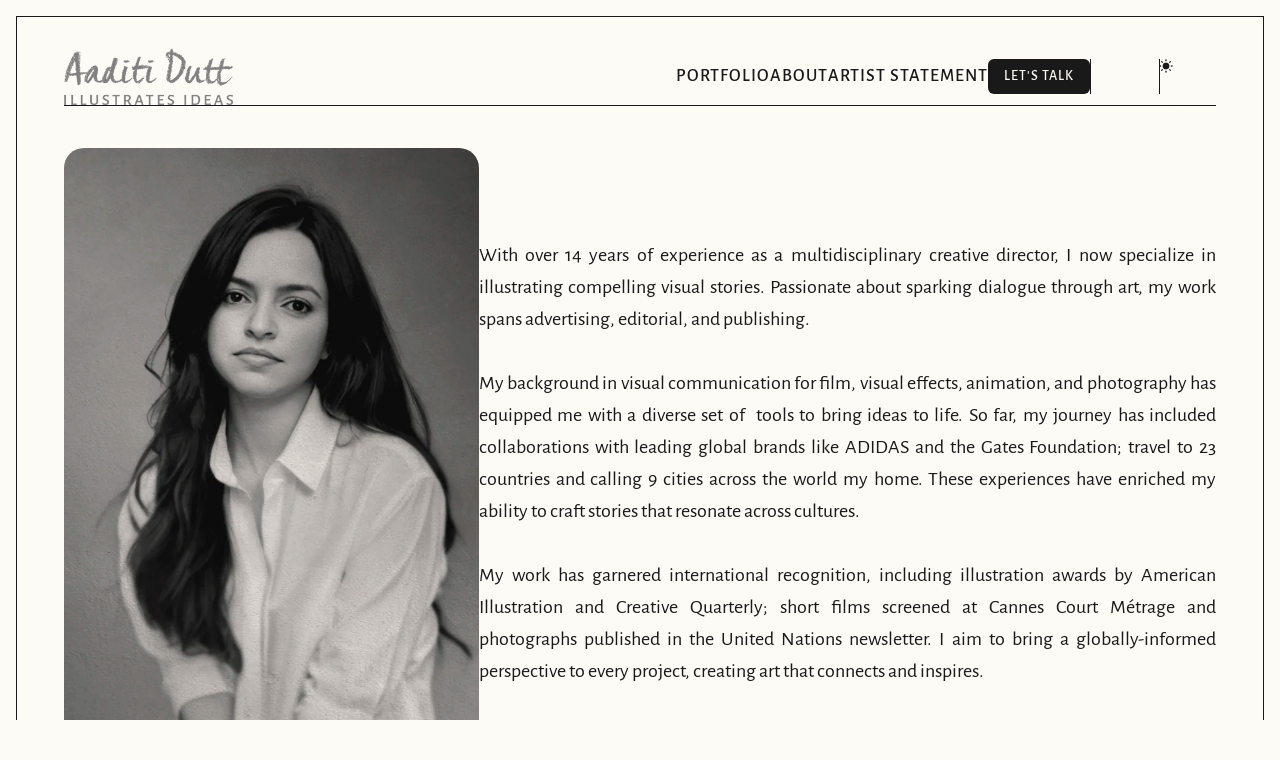

--- FILE ---
content_type: text/html
request_url: https://www.aaditi.co/about
body_size: 29084
content:
<!doctype html>
<!-- Made in Framer · framer.com ✨ -->
<!-- Published Jan 10, 2026, 12:58 AM UTC -->
<html lang="en" data-redirect-timezone="1">
<head>
    <meta charset="utf-8">
    
    
    <script>try{if(localStorage.get("__framer_force_showing_editorbar_since")){const n=document.createElement("link");n.rel = "modulepreload";n.href="https://framer.com/edit/init.mjs";document.head.appendChild(n)}}catch(e){}</script>
    <!-- Start of headStart -->
    
    <!-- Snippet: legacy-headStart-MshH_q61x --><!-- Google tag (gtag.js) -->
<script async src="https://www.googletagmanager.com/gtag/js?id=G-JTPBCQ0Y83"></script>
<script>
  window.dataLayer = window.dataLayer || [];
  function gtag(){dataLayer.push(arguments);}
  gtag('js', new Date());

  gtag('config', 'G-JTPBCQ0Y83');
</script><!-- SnippetEnd: legacy-headStart-MshH_q61x --><!-- End of headStart -->
    <meta name="viewport" content="width=device-width">
    <meta name="generator" content="Framer a72a541">
    <title>About Aaditi Dutt </title>
    <meta name="description" content="Illustrator. Multidisciplinary Visual Storyteller.">
    <meta name="framer-search-index" content="https://framerusercontent.com/sites/1Upde58MK9CQjVrjRjEEiW/searchIndex-C2vmojTu9tkF.json">
    <meta name="framer-search-index-fallback" content="https://framerusercontent.com/sites/1Upde58MK9CQjVrjRjEEiW/searchIndex-YSfLUWi2BiCc.json">
    <link href="https://framerusercontent.com/images/5Z2U16q94c1z3Q4ofbCzMtIXrVg.png" rel="icon" media="(prefers-color-scheme: light)">
    <link href="https://framerusercontent.com/images/5Z2U16q94c1z3Q4ofbCzMtIXrVg.png" rel="icon" media="(prefers-color-scheme: dark)">
    <link rel="apple-touch-icon" href="https://framerusercontent.com/images/f2WeacQf0UKdVdzgWhPMElsnA.png">
    <!-- Open Graph / Facebook -->
    <meta property="og:type" content="website">
    <meta property="og:title" content="About Aaditi Dutt ">
    <meta property="og:description" content="Illustrator. Multidisciplinary Visual Storyteller.">
    <meta property="og:image" content="https://framerusercontent.com/assets/E8qJkrlPLEnFZzlSL9WtalN2vM.jpg">
    <!-- Twitter -->
    <meta name="twitter:card" content="summary_large_image">
    <meta name="twitter:title" content="About Aaditi Dutt ">
    <meta name="twitter:description" content="Illustrator. Multidisciplinary Visual Storyteller.">
    <meta name="twitter:image" content="https://framerusercontent.com/assets/E8qJkrlPLEnFZzlSL9WtalN2vM.jpg">
    
    <!-- Global site tag (gtag.js) - Google Analytics -->
    <script async src="https://www.googletagmanager.com/gtag/js?id=G-JTPBCQ0Y83"></script>
    <script>
      window.dataLayer = window.dataLayer || [];
      function gtag(){window.dataLayer.push(arguments);}
      gtag('js', new Date());
      gtag('config', 'G-JTPBCQ0Y83');
    </script>
    
    <style data-framer-font-css>/* cyrillic-ext */
@font-face {
  font-family: 'Alegreya Sans';
  font-style: italic;
  font-weight: 400;
  font-display: swap;
  src: url(https://fonts.gstatic.com/s/alegreyasans/v26/5aUt9_-1phKLFgshYDvh6Vwt7V9dsm1Ttm4.woff2) format('woff2');
  unicode-range: U+0460-052F, U+1C80-1C8A, U+20B4, U+2DE0-2DFF, U+A640-A69F, U+FE2E-FE2F;
}
/* cyrillic */
@font-face {
  font-family: 'Alegreya Sans';
  font-style: italic;
  font-weight: 400;
  font-display: swap;
  src: url(https://fonts.gstatic.com/s/alegreyasans/v26/5aUt9_-1phKLFgshYDvh6Vwt7V9du21Ttm4.woff2) format('woff2');
  unicode-range: U+0301, U+0400-045F, U+0490-0491, U+04B0-04B1, U+2116;
}
/* greek-ext */
@font-face {
  font-family: 'Alegreya Sans';
  font-style: italic;
  font-weight: 400;
  font-display: swap;
  src: url(https://fonts.gstatic.com/s/alegreyasans/v26/5aUt9_-1phKLFgshYDvh6Vwt7V9ds21Ttm4.woff2) format('woff2');
  unicode-range: U+1F00-1FFF;
}
/* greek */
@font-face {
  font-family: 'Alegreya Sans';
  font-style: italic;
  font-weight: 400;
  font-display: swap;
  src: url(https://fonts.gstatic.com/s/alegreyasans/v26/5aUt9_-1phKLFgshYDvh6Vwt7V9dvG1Ttm4.woff2) format('woff2');
  unicode-range: U+0370-0377, U+037A-037F, U+0384-038A, U+038C, U+038E-03A1, U+03A3-03FF;
}
/* vietnamese */
@font-face {
  font-family: 'Alegreya Sans';
  font-style: italic;
  font-weight: 400;
  font-display: swap;
  src: url(https://fonts.gstatic.com/s/alegreyasans/v26/5aUt9_-1phKLFgshYDvh6Vwt7V9dsG1Ttm4.woff2) format('woff2');
  unicode-range: U+0102-0103, U+0110-0111, U+0128-0129, U+0168-0169, U+01A0-01A1, U+01AF-01B0, U+0300-0301, U+0303-0304, U+0308-0309, U+0323, U+0329, U+1EA0-1EF9, U+20AB;
}
/* latin-ext */
@font-face {
  font-family: 'Alegreya Sans';
  font-style: italic;
  font-weight: 400;
  font-display: swap;
  src: url(https://fonts.gstatic.com/s/alegreyasans/v26/5aUt9_-1phKLFgshYDvh6Vwt7V9dsW1Ttm4.woff2) format('woff2');
  unicode-range: U+0100-02BA, U+02BD-02C5, U+02C7-02CC, U+02CE-02D7, U+02DD-02FF, U+0304, U+0308, U+0329, U+1D00-1DBF, U+1E00-1E9F, U+1EF2-1EFF, U+2020, U+20A0-20AB, U+20AD-20C0, U+2113, U+2C60-2C7F, U+A720-A7FF;
}
/* latin */
@font-face {
  font-family: 'Alegreya Sans';
  font-style: italic;
  font-weight: 400;
  font-display: swap;
  src: url(https://fonts.gstatic.com/s/alegreyasans/v26/5aUt9_-1phKLFgshYDvh6Vwt7V9dv21T.woff2) format('woff2');
  unicode-range: U+0000-00FF, U+0131, U+0152-0153, U+02BB-02BC, U+02C6, U+02DA, U+02DC, U+0304, U+0308, U+0329, U+2000-206F, U+20AC, U+2122, U+2191, U+2193, U+2212, U+2215, U+FEFF, U+FFFD;
}
/* cyrillic-ext */
@font-face {
  font-family: 'Alegreya Sans';
  font-style: italic;
  font-weight: 500;
  font-display: swap;
  src: url(https://fonts.gstatic.com/s/alegreyasans/v26/5aUo9_-1phKLFgshYDvh6Vwt7V9VTE5GhE9GixI.woff2) format('woff2');
  unicode-range: U+0460-052F, U+1C80-1C8A, U+20B4, U+2DE0-2DFF, U+A640-A69F, U+FE2E-FE2F;
}
/* cyrillic */
@font-face {
  font-family: 'Alegreya Sans';
  font-style: italic;
  font-weight: 500;
  font-display: swap;
  src: url(https://fonts.gstatic.com/s/alegreyasans/v26/5aUo9_-1phKLFgshYDvh6Vwt7V9VTE5GjU9GixI.woff2) format('woff2');
  unicode-range: U+0301, U+0400-045F, U+0490-0491, U+04B0-04B1, U+2116;
}
/* greek-ext */
@font-face {
  font-family: 'Alegreya Sans';
  font-style: italic;
  font-weight: 500;
  font-display: swap;
  src: url(https://fonts.gstatic.com/s/alegreyasans/v26/5aUo9_-1phKLFgshYDvh6Vwt7V9VTE5GhU9GixI.woff2) format('woff2');
  unicode-range: U+1F00-1FFF;
}
/* greek */
@font-face {
  font-family: 'Alegreya Sans';
  font-style: italic;
  font-weight: 500;
  font-display: swap;
  src: url(https://fonts.gstatic.com/s/alegreyasans/v26/5aUo9_-1phKLFgshYDvh6Vwt7V9VTE5Gik9GixI.woff2) format('woff2');
  unicode-range: U+0370-0377, U+037A-037F, U+0384-038A, U+038C, U+038E-03A1, U+03A3-03FF;
}
/* vietnamese */
@font-face {
  font-family: 'Alegreya Sans';
  font-style: italic;
  font-weight: 500;
  font-display: swap;
  src: url(https://fonts.gstatic.com/s/alegreyasans/v26/5aUo9_-1phKLFgshYDvh6Vwt7V9VTE5Ghk9GixI.woff2) format('woff2');
  unicode-range: U+0102-0103, U+0110-0111, U+0128-0129, U+0168-0169, U+01A0-01A1, U+01AF-01B0, U+0300-0301, U+0303-0304, U+0308-0309, U+0323, U+0329, U+1EA0-1EF9, U+20AB;
}
/* latin-ext */
@font-face {
  font-family: 'Alegreya Sans';
  font-style: italic;
  font-weight: 500;
  font-display: swap;
  src: url(https://fonts.gstatic.com/s/alegreyasans/v26/5aUo9_-1phKLFgshYDvh6Vwt7V9VTE5Gh09GixI.woff2) format('woff2');
  unicode-range: U+0100-02BA, U+02BD-02C5, U+02C7-02CC, U+02CE-02D7, U+02DD-02FF, U+0304, U+0308, U+0329, U+1D00-1DBF, U+1E00-1E9F, U+1EF2-1EFF, U+2020, U+20A0-20AB, U+20AD-20C0, U+2113, U+2C60-2C7F, U+A720-A7FF;
}
/* latin */
@font-face {
  font-family: 'Alegreya Sans';
  font-style: italic;
  font-weight: 500;
  font-display: swap;
  src: url(https://fonts.gstatic.com/s/alegreyasans/v26/5aUo9_-1phKLFgshYDvh6Vwt7V9VTE5GiU9G.woff2) format('woff2');
  unicode-range: U+0000-00FF, U+0131, U+0152-0153, U+02BB-02BC, U+02C6, U+02DA, U+02DC, U+0304, U+0308, U+0329, U+2000-206F, U+20AC, U+2122, U+2191, U+2193, U+2212, U+2215, U+FEFF, U+FFFD;
}
/* cyrillic-ext */
@font-face {
  font-family: 'Alegreya Sans';
  font-style: italic;
  font-weight: 700;
  font-display: swap;
  src: url(https://fonts.gstatic.com/s/alegreyasans/v26/5aUo9_-1phKLFgshYDvh6Vwt7V9VBEhGhE9GixI.woff2) format('woff2');
  unicode-range: U+0460-052F, U+1C80-1C8A, U+20B4, U+2DE0-2DFF, U+A640-A69F, U+FE2E-FE2F;
}
/* cyrillic */
@font-face {
  font-family: 'Alegreya Sans';
  font-style: italic;
  font-weight: 700;
  font-display: swap;
  src: url(https://fonts.gstatic.com/s/alegreyasans/v26/5aUo9_-1phKLFgshYDvh6Vwt7V9VBEhGjU9GixI.woff2) format('woff2');
  unicode-range: U+0301, U+0400-045F, U+0490-0491, U+04B0-04B1, U+2116;
}
/* greek-ext */
@font-face {
  font-family: 'Alegreya Sans';
  font-style: italic;
  font-weight: 700;
  font-display: swap;
  src: url(https://fonts.gstatic.com/s/alegreyasans/v26/5aUo9_-1phKLFgshYDvh6Vwt7V9VBEhGhU9GixI.woff2) format('woff2');
  unicode-range: U+1F00-1FFF;
}
/* greek */
@font-face {
  font-family: 'Alegreya Sans';
  font-style: italic;
  font-weight: 700;
  font-display: swap;
  src: url(https://fonts.gstatic.com/s/alegreyasans/v26/5aUo9_-1phKLFgshYDvh6Vwt7V9VBEhGik9GixI.woff2) format('woff2');
  unicode-range: U+0370-0377, U+037A-037F, U+0384-038A, U+038C, U+038E-03A1, U+03A3-03FF;
}
/* vietnamese */
@font-face {
  font-family: 'Alegreya Sans';
  font-style: italic;
  font-weight: 700;
  font-display: swap;
  src: url(https://fonts.gstatic.com/s/alegreyasans/v26/5aUo9_-1phKLFgshYDvh6Vwt7V9VBEhGhk9GixI.woff2) format('woff2');
  unicode-range: U+0102-0103, U+0110-0111, U+0128-0129, U+0168-0169, U+01A0-01A1, U+01AF-01B0, U+0300-0301, U+0303-0304, U+0308-0309, U+0323, U+0329, U+1EA0-1EF9, U+20AB;
}
/* latin-ext */
@font-face {
  font-family: 'Alegreya Sans';
  font-style: italic;
  font-weight: 700;
  font-display: swap;
  src: url(https://fonts.gstatic.com/s/alegreyasans/v26/5aUo9_-1phKLFgshYDvh6Vwt7V9VBEhGh09GixI.woff2) format('woff2');
  unicode-range: U+0100-02BA, U+02BD-02C5, U+02C7-02CC, U+02CE-02D7, U+02DD-02FF, U+0304, U+0308, U+0329, U+1D00-1DBF, U+1E00-1E9F, U+1EF2-1EFF, U+2020, U+20A0-20AB, U+20AD-20C0, U+2113, U+2C60-2C7F, U+A720-A7FF;
}
/* latin */
@font-face {
  font-family: 'Alegreya Sans';
  font-style: italic;
  font-weight: 700;
  font-display: swap;
  src: url(https://fonts.gstatic.com/s/alegreyasans/v26/5aUo9_-1phKLFgshYDvh6Vwt7V9VBEhGiU9G.woff2) format('woff2');
  unicode-range: U+0000-00FF, U+0131, U+0152-0153, U+02BB-02BC, U+02C6, U+02DA, U+02DC, U+0304, U+0308, U+0329, U+2000-206F, U+20AC, U+2122, U+2191, U+2193, U+2212, U+2215, U+FEFF, U+FFFD;
}
/* cyrillic-ext */
@font-face {
  font-family: 'Alegreya Sans';
  font-style: normal;
  font-weight: 400;
  font-display: swap;
  src: url(https://fonts.gstatic.com/s/alegreyasans/v26/5aUz9_-1phKLFgshYDvh6Vwt7VdtvXVX.woff2) format('woff2');
  unicode-range: U+0460-052F, U+1C80-1C8A, U+20B4, U+2DE0-2DFF, U+A640-A69F, U+FE2E-FE2F;
}
/* cyrillic */
@font-face {
  font-family: 'Alegreya Sans';
  font-style: normal;
  font-weight: 400;
  font-display: swap;
  src: url(https://fonts.gstatic.com/s/alegreyasans/v26/5aUz9_-1phKLFgshYDvh6Vwt7V5tvXVX.woff2) format('woff2');
  unicode-range: U+0301, U+0400-045F, U+0490-0491, U+04B0-04B1, U+2116;
}
/* greek-ext */
@font-face {
  font-family: 'Alegreya Sans';
  font-style: normal;
  font-weight: 400;
  font-display: swap;
  src: url(https://fonts.gstatic.com/s/alegreyasans/v26/5aUz9_-1phKLFgshYDvh6Vwt7VZtvXVX.woff2) format('woff2');
  unicode-range: U+1F00-1FFF;
}
/* greek */
@font-face {
  font-family: 'Alegreya Sans';
  font-style: normal;
  font-weight: 400;
  font-display: swap;
  src: url(https://fonts.gstatic.com/s/alegreyasans/v26/5aUz9_-1phKLFgshYDvh6Vwt7VltvXVX.woff2) format('woff2');
  unicode-range: U+0370-0377, U+037A-037F, U+0384-038A, U+038C, U+038E-03A1, U+03A3-03FF;
}
/* vietnamese */
@font-face {
  font-family: 'Alegreya Sans';
  font-style: normal;
  font-weight: 400;
  font-display: swap;
  src: url(https://fonts.gstatic.com/s/alegreyasans/v26/5aUz9_-1phKLFgshYDvh6Vwt7VVtvXVX.woff2) format('woff2');
  unicode-range: U+0102-0103, U+0110-0111, U+0128-0129, U+0168-0169, U+01A0-01A1, U+01AF-01B0, U+0300-0301, U+0303-0304, U+0308-0309, U+0323, U+0329, U+1EA0-1EF9, U+20AB;
}
/* latin-ext */
@font-face {
  font-family: 'Alegreya Sans';
  font-style: normal;
  font-weight: 400;
  font-display: swap;
  src: url(https://fonts.gstatic.com/s/alegreyasans/v26/5aUz9_-1phKLFgshYDvh6Vwt7VRtvXVX.woff2) format('woff2');
  unicode-range: U+0100-02BA, U+02BD-02C5, U+02C7-02CC, U+02CE-02D7, U+02DD-02FF, U+0304, U+0308, U+0329, U+1D00-1DBF, U+1E00-1E9F, U+1EF2-1EFF, U+2020, U+20A0-20AB, U+20AD-20C0, U+2113, U+2C60-2C7F, U+A720-A7FF;
}
/* latin */
@font-face {
  font-family: 'Alegreya Sans';
  font-style: normal;
  font-weight: 400;
  font-display: swap;
  src: url(https://fonts.gstatic.com/s/alegreyasans/v26/5aUz9_-1phKLFgshYDvh6Vwt7VptvQ.woff2) format('woff2');
  unicode-range: U+0000-00FF, U+0131, U+0152-0153, U+02BB-02BC, U+02C6, U+02DA, U+02DC, U+0304, U+0308, U+0329, U+2000-206F, U+20AC, U+2122, U+2191, U+2193, U+2212, U+2215, U+FEFF, U+FFFD;
}
/* cyrillic-ext */
@font-face {
  font-family: 'Alegreya Sans';
  font-style: normal;
  font-weight: 500;
  font-display: swap;
  src: url(https://fonts.gstatic.com/s/alegreyasans/v26/5aUu9_-1phKLFgshYDvh6Vwt5alOqEd2i1dC.woff2) format('woff2');
  unicode-range: U+0460-052F, U+1C80-1C8A, U+20B4, U+2DE0-2DFF, U+A640-A69F, U+FE2E-FE2F;
}
/* cyrillic */
@font-face {
  font-family: 'Alegreya Sans';
  font-style: normal;
  font-weight: 500;
  font-display: swap;
  src: url(https://fonts.gstatic.com/s/alegreyasans/v26/5aUu9_-1phKLFgshYDvh6Vwt5alOqE52i1dC.woff2) format('woff2');
  unicode-range: U+0301, U+0400-045F, U+0490-0491, U+04B0-04B1, U+2116;
}
/* greek-ext */
@font-face {
  font-family: 'Alegreya Sans';
  font-style: normal;
  font-weight: 500;
  font-display: swap;
  src: url(https://fonts.gstatic.com/s/alegreyasans/v26/5aUu9_-1phKLFgshYDvh6Vwt5alOqEZ2i1dC.woff2) format('woff2');
  unicode-range: U+1F00-1FFF;
}
/* greek */
@font-face {
  font-family: 'Alegreya Sans';
  font-style: normal;
  font-weight: 500;
  font-display: swap;
  src: url(https://fonts.gstatic.com/s/alegreyasans/v26/5aUu9_-1phKLFgshYDvh6Vwt5alOqEl2i1dC.woff2) format('woff2');
  unicode-range: U+0370-0377, U+037A-037F, U+0384-038A, U+038C, U+038E-03A1, U+03A3-03FF;
}
/* vietnamese */
@font-face {
  font-family: 'Alegreya Sans';
  font-style: normal;
  font-weight: 500;
  font-display: swap;
  src: url(https://fonts.gstatic.com/s/alegreyasans/v26/5aUu9_-1phKLFgshYDvh6Vwt5alOqEV2i1dC.woff2) format('woff2');
  unicode-range: U+0102-0103, U+0110-0111, U+0128-0129, U+0168-0169, U+01A0-01A1, U+01AF-01B0, U+0300-0301, U+0303-0304, U+0308-0309, U+0323, U+0329, U+1EA0-1EF9, U+20AB;
}
/* latin-ext */
@font-face {
  font-family: 'Alegreya Sans';
  font-style: normal;
  font-weight: 500;
  font-display: swap;
  src: url(https://fonts.gstatic.com/s/alegreyasans/v26/5aUu9_-1phKLFgshYDvh6Vwt5alOqER2i1dC.woff2) format('woff2');
  unicode-range: U+0100-02BA, U+02BD-02C5, U+02C7-02CC, U+02CE-02D7, U+02DD-02FF, U+0304, U+0308, U+0329, U+1D00-1DBF, U+1E00-1E9F, U+1EF2-1EFF, U+2020, U+20A0-20AB, U+20AD-20C0, U+2113, U+2C60-2C7F, U+A720-A7FF;
}
/* latin */
@font-face {
  font-family: 'Alegreya Sans';
  font-style: normal;
  font-weight: 500;
  font-display: swap;
  src: url(https://fonts.gstatic.com/s/alegreyasans/v26/5aUu9_-1phKLFgshYDvh6Vwt5alOqEp2iw.woff2) format('woff2');
  unicode-range: U+0000-00FF, U+0131, U+0152-0153, U+02BB-02BC, U+02C6, U+02DA, U+02DC, U+0304, U+0308, U+0329, U+2000-206F, U+20AC, U+2122, U+2191, U+2193, U+2212, U+2215, U+FEFF, U+FFFD;
}
/* cyrillic-ext */
@font-face {
  font-family: 'Alegreya Sans';
  font-style: normal;
  font-weight: 700;
  font-display: swap;
  src: url(https://fonts.gstatic.com/s/alegreyasans/v26/5aUu9_-1phKLFgshYDvh6Vwt5eFIqEd2i1dC.woff2) format('woff2');
  unicode-range: U+0460-052F, U+1C80-1C8A, U+20B4, U+2DE0-2DFF, U+A640-A69F, U+FE2E-FE2F;
}
/* cyrillic */
@font-face {
  font-family: 'Alegreya Sans';
  font-style: normal;
  font-weight: 700;
  font-display: swap;
  src: url(https://fonts.gstatic.com/s/alegreyasans/v26/5aUu9_-1phKLFgshYDvh6Vwt5eFIqE52i1dC.woff2) format('woff2');
  unicode-range: U+0301, U+0400-045F, U+0490-0491, U+04B0-04B1, U+2116;
}
/* greek-ext */
@font-face {
  font-family: 'Alegreya Sans';
  font-style: normal;
  font-weight: 700;
  font-display: swap;
  src: url(https://fonts.gstatic.com/s/alegreyasans/v26/5aUu9_-1phKLFgshYDvh6Vwt5eFIqEZ2i1dC.woff2) format('woff2');
  unicode-range: U+1F00-1FFF;
}
/* greek */
@font-face {
  font-family: 'Alegreya Sans';
  font-style: normal;
  font-weight: 700;
  font-display: swap;
  src: url(https://fonts.gstatic.com/s/alegreyasans/v26/5aUu9_-1phKLFgshYDvh6Vwt5eFIqEl2i1dC.woff2) format('woff2');
  unicode-range: U+0370-0377, U+037A-037F, U+0384-038A, U+038C, U+038E-03A1, U+03A3-03FF;
}
/* vietnamese */
@font-face {
  font-family: 'Alegreya Sans';
  font-style: normal;
  font-weight: 700;
  font-display: swap;
  src: url(https://fonts.gstatic.com/s/alegreyasans/v26/5aUu9_-1phKLFgshYDvh6Vwt5eFIqEV2i1dC.woff2) format('woff2');
  unicode-range: U+0102-0103, U+0110-0111, U+0128-0129, U+0168-0169, U+01A0-01A1, U+01AF-01B0, U+0300-0301, U+0303-0304, U+0308-0309, U+0323, U+0329, U+1EA0-1EF9, U+20AB;
}
/* latin-ext */
@font-face {
  font-family: 'Alegreya Sans';
  font-style: normal;
  font-weight: 700;
  font-display: swap;
  src: url(https://fonts.gstatic.com/s/alegreyasans/v26/5aUu9_-1phKLFgshYDvh6Vwt5eFIqER2i1dC.woff2) format('woff2');
  unicode-range: U+0100-02BA, U+02BD-02C5, U+02C7-02CC, U+02CE-02D7, U+02DD-02FF, U+0304, U+0308, U+0329, U+1D00-1DBF, U+1E00-1E9F, U+1EF2-1EFF, U+2020, U+20A0-20AB, U+20AD-20C0, U+2113, U+2C60-2C7F, U+A720-A7FF;
}
/* latin */
@font-face {
  font-family: 'Alegreya Sans';
  font-style: normal;
  font-weight: 700;
  font-display: swap;
  src: url(https://fonts.gstatic.com/s/alegreyasans/v26/5aUu9_-1phKLFgshYDvh6Vwt5eFIqEp2iw.woff2) format('woff2');
  unicode-range: U+0000-00FF, U+0131, U+0152-0153, U+02BB-02BC, U+02C6, U+02DA, U+02DC, U+0304, U+0308, U+0329, U+2000-206F, U+20AC, U+2122, U+2191, U+2193, U+2212, U+2215, U+FEFF, U+FFFD;
}
/* latin */
@font-face {
  font-family: 'Cabin Sketch';
  font-style: normal;
  font-weight: 400;
  src: url(https://fonts.gstatic.com/s/cabinsketch/v23/QGYpz_kZZAGCONcK2A4bGOj8mNhN.woff2) format('woff2');
  unicode-range: U+0000-00FF, U+0131, U+0152-0153, U+02BB-02BC, U+02C6, U+02DA, U+02DC, U+0304, U+0308, U+0329, U+2000-206F, U+20AC, U+2122, U+2191, U+2193, U+2212, U+2215, U+FEFF, U+FFFD;
}

@font-face { font-family: "Creta Creta"; src: url("https://framerusercontent.com/assets/169eVIsPwUtpzw0PcS089iaWtJ8.woff2"); font-display: swap }
@font-face { font-family: "CAPUT CAPUT"; src: url("https://framerusercontent.com/assets/ciDSPXmYakuNpaZ4dGXKRhpF4vE.woff2"); font-display: swap }
@font-face { font-family: "Inter"; src: url("https://framerusercontent.com/assets/5vvr9Vy74if2I6bQbJvbw7SY1pQ.woff2"); font-display: swap; font-style: normal; font-weight: 400; unicode-range: U+0460-052F, U+1C80-1C88, U+20B4, U+2DE0-2DFF, U+A640-A69F, U+FE2E-FE2F }
@font-face { font-family: "Inter"; src: url("https://framerusercontent.com/assets/EOr0mi4hNtlgWNn9if640EZzXCo.woff2"); font-display: swap; font-style: normal; font-weight: 400; unicode-range: U+0301, U+0400-045F, U+0490-0491, U+04B0-04B1, U+2116 }
@font-face { font-family: "Inter"; src: url("https://framerusercontent.com/assets/Y9k9QrlZAqio88Klkmbd8VoMQc.woff2"); font-display: swap; font-style: normal; font-weight: 400; unicode-range: U+1F00-1FFF }
@font-face { font-family: "Inter"; src: url("https://framerusercontent.com/assets/OYrD2tBIBPvoJXiIHnLoOXnY9M.woff2"); font-display: swap; font-style: normal; font-weight: 400; unicode-range: U+0370-03FF }
@font-face { font-family: "Inter"; src: url("https://framerusercontent.com/assets/JeYwfuaPfZHQhEG8U5gtPDZ7WQ.woff2"); font-display: swap; font-style: normal; font-weight: 400; unicode-range: U+0100-024F, U+0259, U+1E00-1EFF, U+2020, U+20A0-20AB, U+20AD-20CF, U+2113, U+2C60-2C7F, U+A720-A7FF }
@font-face { font-family: "Inter"; src: url("https://framerusercontent.com/assets/GrgcKwrN6d3Uz8EwcLHZxwEfC4.woff2"); font-display: swap; font-style: normal; font-weight: 400; unicode-range: U+0000-00FF, U+0131, U+0152-0153, U+02BB-02BC, U+02C6, U+02DA, U+02DC, U+2000-206F, U+2070, U+2074-207E, U+2080-208E, U+20AC, U+2122, U+2191, U+2193, U+2212, U+2215, U+FEFF, U+FFFD }
@font-face { font-family: "Inter"; src: url("https://framerusercontent.com/assets/b6Y37FthZeALduNqHicBT6FutY.woff2"); font-display: swap; font-style: normal; font-weight: 400; unicode-range: U+0102-0103, U+0110-0111, U+0128-0129, U+0168-0169, U+01A0-01A1, U+01AF-01B0, U+1EA0-1EF9, U+20AB }
@font-face { font-family: "Inter"; src: url("https://framerusercontent.com/assets/DpPBYI0sL4fYLgAkX8KXOPVt7c.woff2"); font-display: swap; font-style: normal; font-weight: 700; unicode-range: U+0460-052F, U+1C80-1C88, U+20B4, U+2DE0-2DFF, U+A640-A69F, U+FE2E-FE2F }
@font-face { font-family: "Inter"; src: url("https://framerusercontent.com/assets/4RAEQdEOrcnDkhHiiCbJOw92Lk.woff2"); font-display: swap; font-style: normal; font-weight: 700; unicode-range: U+0301, U+0400-045F, U+0490-0491, U+04B0-04B1, U+2116 }
@font-face { font-family: "Inter"; src: url("https://framerusercontent.com/assets/1K3W8DizY3v4emK8Mb08YHxTbs.woff2"); font-display: swap; font-style: normal; font-weight: 700; unicode-range: U+1F00-1FFF }
@font-face { font-family: "Inter"; src: url("https://framerusercontent.com/assets/tUSCtfYVM1I1IchuyCwz9gDdQ.woff2"); font-display: swap; font-style: normal; font-weight: 700; unicode-range: U+0370-03FF }
@font-face { font-family: "Inter"; src: url("https://framerusercontent.com/assets/VgYFWiwsAC5OYxAycRXXvhze58.woff2"); font-display: swap; font-style: normal; font-weight: 700; unicode-range: U+0100-024F, U+0259, U+1E00-1EFF, U+2020, U+20A0-20AB, U+20AD-20CF, U+2113, U+2C60-2C7F, U+A720-A7FF }
@font-face { font-family: "Inter"; src: url("https://framerusercontent.com/assets/syRNPWzAMIrcJ3wIlPIP43KjQs.woff2"); font-display: swap; font-style: normal; font-weight: 700; unicode-range: U+0000-00FF, U+0131, U+0152-0153, U+02BB-02BC, U+02C6, U+02DA, U+02DC, U+2000-206F, U+2070, U+2074-207E, U+2080-208E, U+20AC, U+2122, U+2191, U+2193, U+2212, U+2215, U+FEFF, U+FFFD }
@font-face { font-family: "Inter"; src: url("https://framerusercontent.com/assets/GIryZETIX4IFypco5pYZONKhJIo.woff2"); font-display: swap; font-style: normal; font-weight: 700; unicode-range: U+0102-0103, U+0110-0111, U+0128-0129, U+0168-0169, U+01A0-01A1, U+01AF-01B0, U+1EA0-1EF9, U+20AB }
@font-face { font-family: "Inter"; src: url("https://framerusercontent.com/assets/vQyevYAyHtARFwPqUzQGpnDs.woff2"); font-display: swap; font-style: normal; font-weight: 400; unicode-range: U+0000-00FF, U+0131, U+0152-0153, U+02BB-02BC, U+02C6, U+02DA, U+02DC, U+2000-206F, U+2074, U+20AC, U+2122, U+2191, U+2193, U+2212, U+2215, U+FEFF, U+FFFD }
@font-face { font-family: "Inter"; src: url("https://framerusercontent.com/assets/CfMzU8w2e7tHgF4T4rATMPuWosA.woff2"); font-display: swap; font-style: italic; font-weight: 400; unicode-range: U+0460-052F, U+1C80-1C88, U+20B4, U+2DE0-2DFF, U+A640-A69F, U+FE2E-FE2F }
@font-face { font-family: "Inter"; src: url("https://framerusercontent.com/assets/867QObYax8ANsfX4TGEVU9YiCM.woff2"); font-display: swap; font-style: italic; font-weight: 400; unicode-range: U+0301, U+0400-045F, U+0490-0491, U+04B0-04B1, U+2116 }
@font-face { font-family: "Inter"; src: url("https://framerusercontent.com/assets/Oyn2ZbENFdnW7mt2Lzjk1h9Zb9k.woff2"); font-display: swap; font-style: italic; font-weight: 400; unicode-range: U+1F00-1FFF }
@font-face { font-family: "Inter"; src: url("https://framerusercontent.com/assets/cdAe8hgZ1cMyLu9g005pAW3xMo.woff2"); font-display: swap; font-style: italic; font-weight: 400; unicode-range: U+0370-03FF }
@font-face { font-family: "Inter"; src: url("https://framerusercontent.com/assets/DOfvtmE1UplCq161m6Hj8CSQYg.woff2"); font-display: swap; font-style: italic; font-weight: 400; unicode-range: U+0100-024F, U+0259, U+1E00-1EFF, U+2020, U+20A0-20AB, U+20AD-20CF, U+2113, U+2C60-2C7F, U+A720-A7FF }
@font-face { font-family: "Inter"; src: url("https://framerusercontent.com/assets/pKRFNWFoZl77qYCAIp84lN1h944.woff2"); font-display: swap; font-style: italic; font-weight: 400; unicode-range: U+0000-00FF, U+0131, U+0152-0153, U+02BB-02BC, U+02C6, U+02DA, U+02DC, U+2000-206F, U+2070, U+2074-207E, U+2080-208E, U+20AC, U+2122, U+2191, U+2193, U+2212, U+2215, U+FEFF, U+FFFD }
@font-face { font-family: "Inter"; src: url("https://framerusercontent.com/assets/tKtBcDnBMevsEEJKdNGhhkLzYo.woff2"); font-display: swap; font-style: italic; font-weight: 400; unicode-range: U+0102-0103, U+0110-0111, U+0128-0129, U+0168-0169, U+01A0-01A1, U+01AF-01B0, U+1EA0-1EF9, U+20AB }
@font-face { font-family: "Inter"; src: url("https://framerusercontent.com/assets/vFzuJY0c65av44uhEKB6vyjFMg.woff2"); font-display: swap; font-style: italic; font-weight: 400; unicode-range: U+0000-00FF, U+0131, U+0152-0153, U+02BB-02BC, U+02C6, U+02DA, U+02DC, U+2000-206F, U+2074, U+20AC, U+2122, U+2191, U+2193, U+2212, U+2215, U+FEFF, U+FFFD }
@font-face { font-family: "Inter"; src: url("https://framerusercontent.com/assets/DXD0Q7LSl7HEvDzucnyLnGBHM.woff2"); font-display: swap; font-style: normal; font-weight: 700; unicode-range: U+0000-00FF, U+0131, U+0152-0153, U+02BB-02BC, U+02C6, U+02DA, U+02DC, U+2000-206F, U+2074, U+20AC, U+2122, U+2191, U+2193, U+2212, U+2215, U+FEFF, U+FFFD }
@font-face { font-family: "Inter"; src: url("https://app.framerstatic.com/Inter-SemiBold.cyrillic-ext-C7KWUKA7.woff2"); font-display: swap; font-style: normal; font-weight: 600; unicode-range: U+0460-052F, U+1C80-1C88, U+20B4, U+2DE0-2DFF, U+A640-A69F, U+FE2E-FE2F }
@font-face { font-family: "Inter"; src: url("https://app.framerstatic.com/Inter-SemiBold.cyrillic-JWV7SOZ6.woff2"); font-display: swap; font-style: normal; font-weight: 600; unicode-range: U+0301, U+0400-045F, U+0490-0491, U+04B0-04B1, U+2116 }
@font-face { font-family: "Inter"; src: url("https://app.framerstatic.com/Inter-SemiBold.greek-ext-FBKSFTSU.woff2"); font-display: swap; font-style: normal; font-weight: 600; unicode-range: U+1F00-1FFF }
@font-face { font-family: "Inter"; src: url("https://app.framerstatic.com/Inter-SemiBold.greek-EQ3PSENU.woff2"); font-display: swap; font-style: normal; font-weight: 600; unicode-range: U+0370-03FF }
@font-face { font-family: "Inter"; src: url("https://app.framerstatic.com/Inter-SemiBold.latin-ext-ULRSO3ZR.woff2"); font-display: swap; font-style: normal; font-weight: 600; unicode-range: U+0100-024F, U+0259, U+1E00-1EFF, U+2020, U+20A0-20AB, U+20AD-20CF, U+2113, U+2C60-2C7F, U+A720-A7FF }
@font-face { font-family: "Inter"; src: url("https://app.framerstatic.com/Inter-SemiBold.latin-RDYY2AG2.woff2"); font-display: swap; font-style: normal; font-weight: 600; unicode-range: U+0000-00FF, U+0131, U+0152-0153, U+02BB-02BC, U+02C6, U+02DA, U+02DC, U+2000-206F, U+2074, U+20AC, U+2122, U+2191, U+2193, U+2212, U+2215, U+FEFF, U+FFFD }
@font-face { font-family: "Inter"; src: url("https://app.framerstatic.com/Inter-SemiBold.vietnamese-ESQNSEQ3.woff2"); font-display: swap; font-style: normal; font-weight: 600; unicode-range: U+0102-0103, U+0110-0111, U+0128-0129, U+0168-0169, U+01A0-01A1, U+01AF-01B0, U+1EA0-1EF9, U+20AB }
@font-face { font-family: "Inter"; src: url("https://framerusercontent.com/assets/NXxvFRoY5LDh3yCm7MEP2jqYk.woff2"); font-style: normal; font-weight: 100; unicode-range: U+0460-052F, U+1C80-1C88, U+20B4, U+2DE0-2DFF, U+A640-A69F, U+FE2E-FE2F }
@font-face { font-family: "Inter"; src: url("https://framerusercontent.com/assets/5CcgcVyoWSqO1THBiISd6oCog.woff2"); font-style: normal; font-weight: 100; unicode-range: U+0301, U+0400-045F, U+0490-0491, U+04B0-04B1, U+2116 }
@font-face { font-family: "Inter"; src: url("https://framerusercontent.com/assets/MF544SVCvk3yNpLIz3pwDXFZPKM.woff2"); font-style: normal; font-weight: 100; unicode-range: U+1F00-1FFF }
@font-face { font-family: "Inter"; src: url("https://framerusercontent.com/assets/TNtxudDBkAm2RXdtU3rvTBwoM.woff2"); font-style: normal; font-weight: 100; unicode-range: U+0370-03FF }
@font-face { font-family: "Inter"; src: url("https://framerusercontent.com/assets/fIabp4VN5z7iJ3lNOz9qfNeQHc.woff2"); font-style: normal; font-weight: 100; unicode-range: U+0100-024F, U+0259, U+1E00-1EFF, U+2020, U+20A0-20AB, U+20AD-20CF, U+2113, U+2C60-2C7F, U+A720-A7FF }
@font-face { font-family: "Inter"; src: url("https://framerusercontent.com/assets/8kSLqTnVCEtjx0nu8PxTD4Nh5UU.woff2"); font-style: normal; font-weight: 100; unicode-range: U+0000-00FF, U+0131, U+0152-0153, U+02BB-02BC, U+02C6, U+02DA, U+02DC, U+2000-206F, U+2070, U+2074-207E, U+2080-208E, U+20AC, U+2122, U+2191, U+2193, U+2212, U+2215, U+FEFF, U+FFFD }
@font-face { font-family: "Inter"; src: url("https://framerusercontent.com/assets/9iRSYClnXA0RMygyIn6yjjWXJw.woff2"); font-style: normal; font-weight: 100; unicode-range: U+0102-0103, U+0110-0111, U+0128-0129, U+0168-0169, U+01A0-01A1, U+01AF-01B0, U+1EA0-1EF9, U+20AB }
@font-face { font-family: "Inter"; src: url("https://framerusercontent.com/assets/MVhJhYeDWxeyqT939zMNyw9p8.woff2"); font-style: normal; font-weight: 200; unicode-range: U+0460-052F, U+1C80-1C88, U+20B4, U+2DE0-2DFF, U+A640-A69F, U+FE2E-FE2F }
@font-face { font-family: "Inter"; src: url("https://framerusercontent.com/assets/WXQXYfAQJIi2pCJACAfWWXfIDqI.woff2"); font-style: normal; font-weight: 200; unicode-range: U+0301, U+0400-045F, U+0490-0491, U+04B0-04B1, U+2116 }
@font-face { font-family: "Inter"; src: url("https://framerusercontent.com/assets/RJeJJARdrtNUtic58kOz7hIgBuE.woff2"); font-style: normal; font-weight: 200; unicode-range: U+1F00-1FFF }
@font-face { font-family: "Inter"; src: url("https://framerusercontent.com/assets/4hBRAuM02i3fsxYDzyNvt5Az2so.woff2"); font-style: normal; font-weight: 200; unicode-range: U+0370-03FF }
@font-face { font-family: "Inter"; src: url("https://framerusercontent.com/assets/fz1JbBffNGgK7BNUI1mmbFBlgA8.woff2"); font-style: normal; font-weight: 200; unicode-range: U+0100-024F, U+0259, U+1E00-1EFF, U+2020, U+20A0-20AB, U+20AD-20CF, U+2113, U+2C60-2C7F, U+A720-A7FF }
@font-face { font-family: "Inter"; src: url("https://framerusercontent.com/assets/Z4sGWU2OKBoXPWulb5P25vULA.woff2"); font-style: normal; font-weight: 200; unicode-range: U+0000-00FF, U+0131, U+0152-0153, U+02BB-02BC, U+02C6, U+02DA, U+02DC, U+2000-206F, U+2070, U+2074-207E, U+2080-208E, U+20AC, U+2122, U+2191, U+2193, U+2212, U+2215, U+FEFF, U+FFFD }
@font-face { font-family: "Inter"; src: url("https://framerusercontent.com/assets/eIZyQwIlHYR0mnMSneEDMtqBPgw.woff2"); font-style: normal; font-weight: 200; unicode-range: U+0102-0103, U+0110-0111, U+0128-0129, U+0168-0169, U+01A0-01A1, U+01AF-01B0, U+1EA0-1EF9, U+20AB }
@font-face { font-family: "Inter"; src: url("https://framerusercontent.com/assets/BkDpl4ghaqvMi1btKFyG2tdbec.woff2"); font-display: swap; font-style: normal; font-weight: 300; unicode-range: U+0460-052F, U+1C80-1C88, U+20B4, U+2DE0-2DFF, U+A640-A69F, U+FE2E-FE2F }
@font-face { font-family: "Inter"; src: url("https://framerusercontent.com/assets/zAMK70AQRFSShJgUiaR5IiIhgzk.woff2"); font-display: swap; font-style: normal; font-weight: 300; unicode-range: U+0301, U+0400-045F, U+0490-0491, U+04B0-04B1, U+2116 }
@font-face { font-family: "Inter"; src: url("https://framerusercontent.com/assets/IETjvc5qzUaRoaruDpPSwCUM8.woff2"); font-display: swap; font-style: normal; font-weight: 300; unicode-range: U+1F00-1FFF }
@font-face { font-family: "Inter"; src: url("https://framerusercontent.com/assets/oLCoaT3ioA0fHdJnWR9W6k7NY.woff2"); font-display: swap; font-style: normal; font-weight: 300; unicode-range: U+0370-03FF }
@font-face { font-family: "Inter"; src: url("https://framerusercontent.com/assets/Sj0PCHQSBjFmEp6NBWg6FNaKc.woff2"); font-display: swap; font-style: normal; font-weight: 300; unicode-range: U+0100-024F, U+0259, U+1E00-1EFF, U+2020, U+20A0-20AB, U+20AD-20CF, U+2113, U+2C60-2C7F, U+A720-A7FF }
@font-face { font-family: "Inter"; src: url("https://framerusercontent.com/assets/aqiiD4LUKkKzXdjGL5UzHq8bo5w.woff2"); font-display: swap; font-style: normal; font-weight: 300; unicode-range: U+0000-00FF, U+0131, U+0152-0153, U+02BB-02BC, U+02C6, U+02DA, U+02DC, U+2000-206F, U+2070, U+2074-207E, U+2080-208E, U+20AC, U+2122, U+2191, U+2193, U+2212, U+2215, U+FEFF, U+FFFD }
@font-face { font-family: "Inter"; src: url("https://framerusercontent.com/assets/H4TfENUY1rh8R9UaSD6vngjJP3M.woff2"); font-display: swap; font-style: normal; font-weight: 300; unicode-range: U+0102-0103, U+0110-0111, U+0128-0129, U+0168-0169, U+01A0-01A1, U+01AF-01B0, U+1EA0-1EF9, U+20AB }
@font-face { font-family: "Inter"; src: url("https://framerusercontent.com/assets/5A3Ce6C9YYmCjpQx9M4inSaKU.woff2"); font-display: swap; font-style: normal; font-weight: 500; unicode-range: U+0460-052F, U+1C80-1C88, U+20B4, U+2DE0-2DFF, U+A640-A69F, U+FE2E-FE2F }
@font-face { font-family: "Inter"; src: url("https://framerusercontent.com/assets/Qx95Xyt0Ka3SGhinnbXIGpEIyP4.woff2"); font-display: swap; font-style: normal; font-weight: 500; unicode-range: U+0301, U+0400-045F, U+0490-0491, U+04B0-04B1, U+2116 }
@font-face { font-family: "Inter"; src: url("https://framerusercontent.com/assets/6mJuEAguuIuMog10gGvH5d3cl8.woff2"); font-display: swap; font-style: normal; font-weight: 500; unicode-range: U+1F00-1FFF }
@font-face { font-family: "Inter"; src: url("https://framerusercontent.com/assets/xYYWaj7wCU5zSQH0eXvSaS19wo.woff2"); font-display: swap; font-style: normal; font-weight: 500; unicode-range: U+0370-03FF }
@font-face { font-family: "Inter"; src: url("https://framerusercontent.com/assets/otTaNuNpVK4RbdlT7zDDdKvQBA.woff2"); font-display: swap; font-style: normal; font-weight: 500; unicode-range: U+0100-024F, U+0259, U+1E00-1EFF, U+2020, U+20A0-20AB, U+20AD-20CF, U+2113, U+2C60-2C7F, U+A720-A7FF }
@font-face { font-family: "Inter"; src: url("https://framerusercontent.com/assets/UjlFhCnUjxhNfep4oYBPqnEssyo.woff2"); font-display: swap; font-style: normal; font-weight: 500; unicode-range: U+0000-00FF, U+0131, U+0152-0153, U+02BB-02BC, U+02C6, U+02DA, U+02DC, U+2000-206F, U+2070, U+2074-207E, U+2080-208E, U+20AC, U+2122, U+2191, U+2193, U+2212, U+2215, U+FEFF, U+FFFD }
@font-face { font-family: "Inter"; src: url("https://framerusercontent.com/assets/DolVirEGb34pEXEp8t8FQBSK4.woff2"); font-display: swap; font-style: normal; font-weight: 500; unicode-range: U+0102-0103, U+0110-0111, U+0128-0129, U+0168-0169, U+01A0-01A1, U+01AF-01B0, U+1EA0-1EF9, U+20AB }
@font-face { font-family: "Inter"; src: url("https://framerusercontent.com/assets/yDtI2UI8XcEg1W2je9XPN3Noo.woff2"); font-display: swap; font-style: normal; font-weight: 600; unicode-range: U+0000-00FF, U+0131, U+0152-0153, U+02BB-02BC, U+02C6, U+02DA, U+02DC, U+2000-206F, U+2070, U+2074-207E, U+2080-208E, U+20AC, U+2122, U+2191, U+2193, U+2212, U+2215, U+FEFF, U+FFFD }
@font-face { font-family: "Inter"; src: url("https://framerusercontent.com/assets/PONfPc6h4EPYwJliXQBmjVx7QxI.woff2"); font-display: swap; font-style: normal; font-weight: 800; unicode-range: U+0460-052F, U+1C80-1C88, U+20B4, U+2DE0-2DFF, U+A640-A69F, U+FE2E-FE2F }
@font-face { font-family: "Inter"; src: url("https://framerusercontent.com/assets/zsnJN7Z1wdzUvepJniD3rbvJIyU.woff2"); font-display: swap; font-style: normal; font-weight: 800; unicode-range: U+0301, U+0400-045F, U+0490-0491, U+04B0-04B1, U+2116 }
@font-face { font-family: "Inter"; src: url("https://framerusercontent.com/assets/UrzZBOy7RyJEWAZGduzOeHiHuY.woff2"); font-display: swap; font-style: normal; font-weight: 800; unicode-range: U+1F00-1FFF }
@font-face { font-family: "Inter"; src: url("https://framerusercontent.com/assets/996sR9SfSDuYELz8oHhDOcErkY.woff2"); font-display: swap; font-style: normal; font-weight: 800; unicode-range: U+0370-03FF }
@font-face { font-family: "Inter"; src: url("https://framerusercontent.com/assets/ftN1HpyPVJEoEb4q36SOrNdLXU.woff2"); font-display: swap; font-style: normal; font-weight: 800; unicode-range: U+0100-024F, U+0259, U+1E00-1EFF, U+2020, U+20A0-20AB, U+20AD-20CF, U+2113, U+2C60-2C7F, U+A720-A7FF }
@font-face { font-family: "Inter"; src: url("https://framerusercontent.com/assets/Mput0MSwESKlJ6TMz9MPDXhgrk.woff2"); font-display: swap; font-style: normal; font-weight: 800; unicode-range: U+0000-00FF, U+0131, U+0152-0153, U+02BB-02BC, U+02C6, U+02DA, U+02DC, U+2000-206F, U+2070, U+2074-207E, U+2080-208E, U+20AC, U+2122, U+2191, U+2193, U+2212, U+2215, U+FEFF, U+FFFD }
@font-face { font-family: "Inter"; src: url("https://framerusercontent.com/assets/JAur4lGGSGRGyrFi59JSIKqVgU.woff2"); font-display: swap; font-style: normal; font-weight: 800; unicode-range: U+0102-0103, U+0110-0111, U+0128-0129, U+0168-0169, U+01A0-01A1, U+01AF-01B0, U+1EA0-1EF9, U+20AB }
@font-face { font-family: "Inter"; src: url("https://framerusercontent.com/assets/mkY5Sgyq51ik0AMrSBwhm9DJg.woff2"); font-style: normal; font-weight: 900; unicode-range: U+0460-052F, U+1C80-1C88, U+20B4, U+2DE0-2DFF, U+A640-A69F, U+FE2E-FE2F }
@font-face { font-family: "Inter"; src: url("https://framerusercontent.com/assets/X5hj6qzcHUYv7h1390c8Rhm6550.woff2"); font-style: normal; font-weight: 900; unicode-range: U+0301, U+0400-045F, U+0490-0491, U+04B0-04B1, U+2116 }
@font-face { font-family: "Inter"; src: url("https://framerusercontent.com/assets/gQhNpS3tN86g8RcVKYUUaKt2oMQ.woff2"); font-style: normal; font-weight: 900; unicode-range: U+1F00-1FFF }
@font-face { font-family: "Inter"; src: url("https://framerusercontent.com/assets/cugnVhSraaRyANCaUtI5FV17wk.woff2"); font-style: normal; font-weight: 900; unicode-range: U+0370-03FF }
@font-face { font-family: "Inter"; src: url("https://framerusercontent.com/assets/5HcVoGak8k5agFJSaKa4floXVu0.woff2"); font-style: normal; font-weight: 900; unicode-range: U+0100-024F, U+0259, U+1E00-1EFF, U+2020, U+20A0-20AB, U+20AD-20CF, U+2113, U+2C60-2C7F, U+A720-A7FF }
@font-face { font-family: "Inter"; src: url("https://framerusercontent.com/assets/rZ5DdENNqIdFTIyQQiP5isO7M.woff2"); font-style: normal; font-weight: 900; unicode-range: U+0000-00FF, U+0131, U+0152-0153, U+02BB-02BC, U+02C6, U+02DA, U+02DC, U+2000-206F, U+2070, U+2074-207E, U+2080-208E, U+20AC, U+2122, U+2191, U+2193, U+2212, U+2215, U+FEFF, U+FFFD }
@font-face { font-family: "Inter"; src: url("https://framerusercontent.com/assets/P2Bw01CtL0b9wqygO0sSVogWbo.woff2"); font-style: normal; font-weight: 900; unicode-range: U+0102-0103, U+0110-0111, U+0128-0129, U+0168-0169, U+01A0-01A1, U+01AF-01B0, U+1EA0-1EF9, U+20AB }
@font-face { font-family: "Inter"; src: url("https://framerusercontent.com/assets/YJsHMqeEm0oDHuxRTVCwg5eZuo.woff2"); font-style: italic; font-weight: 100; unicode-range: U+0460-052F, U+1C80-1C88, U+20B4, U+2DE0-2DFF, U+A640-A69F, U+FE2E-FE2F }
@font-face { font-family: "Inter"; src: url("https://framerusercontent.com/assets/oJJMyJlDykMObEyb5VexHSxd24.woff2"); font-style: italic; font-weight: 100; unicode-range: U+0301, U+0400-045F, U+0490-0491, U+04B0-04B1, U+2116 }
@font-face { font-family: "Inter"; src: url("https://framerusercontent.com/assets/IpeaX0WzLaonj68howNZg4SJJaY.woff2"); font-style: italic; font-weight: 100; unicode-range: U+1F00-1FFF }
@font-face { font-family: "Inter"; src: url("https://framerusercontent.com/assets/KCj1bV3vDXY5OLHttTeRYcu9J8.woff2"); font-style: italic; font-weight: 100; unicode-range: U+0370-03FF }
@font-face { font-family: "Inter"; src: url("https://framerusercontent.com/assets/biaVHhOprxbHaR3dIP7Z8cYurHg.woff2"); font-style: italic; font-weight: 100; unicode-range: U+0100-024F, U+0259, U+1E00-1EFF, U+2020, U+20A0-20AB, U+20AD-20CF, U+2113, U+2C60-2C7F, U+A720-A7FF }
@font-face { font-family: "Inter"; src: url("https://framerusercontent.com/assets/3on0VNjjmogkq1f9ziKFcrY72MI.woff2"); font-style: italic; font-weight: 100; unicode-range: U+0000-00FF, U+0131, U+0152-0153, U+02BB-02BC, U+02C6, U+02DA, U+02DC, U+2000-206F, U+2070, U+2074-207E, U+2080-208E, U+20AC, U+2122, U+2191, U+2193, U+2212, U+2215, U+FEFF, U+FFFD }
@font-face { font-family: "Inter"; src: url("https://framerusercontent.com/assets/gNa011yWpVpNFgUhhSlDX8nUiPQ.woff2"); font-style: italic; font-weight: 100; unicode-range: U+0102-0103, U+0110-0111, U+0128-0129, U+0168-0169, U+01A0-01A1, U+01AF-01B0, U+1EA0-1EF9, U+20AB }
@font-face { font-family: "Inter"; src: url("https://framerusercontent.com/assets/vpq17U0WM26sBGHgq9jnrUmUf8.woff2"); font-style: italic; font-weight: 200; unicode-range: U+0460-052F, U+1C80-1C88, U+20B4, U+2DE0-2DFF, U+A640-A69F, U+FE2E-FE2F }
@font-face { font-family: "Inter"; src: url("https://framerusercontent.com/assets/bNYh7lNMEpOegeRYAtyGel1WqBE.woff2"); font-style: italic; font-weight: 200; unicode-range: U+0301, U+0400-045F, U+0490-0491, U+04B0-04B1, U+2116 }
@font-face { font-family: "Inter"; src: url("https://framerusercontent.com/assets/FBzcXZYmdulcZC0z278U6o0cw.woff2"); font-style: italic; font-weight: 200; unicode-range: U+1F00-1FFF }
@font-face { font-family: "Inter"; src: url("https://framerusercontent.com/assets/ua60IRqWK94xCrq0SC639Hbsdjg.woff2"); font-style: italic; font-weight: 200; unicode-range: U+0370-03FF }
@font-face { font-family: "Inter"; src: url("https://framerusercontent.com/assets/Pd8gNPn2dSCh4FyjWFw9PJysoQ.woff2"); font-style: italic; font-weight: 200; unicode-range: U+0100-024F, U+0259, U+1E00-1EFF, U+2020, U+20A0-20AB, U+20AD-20CF, U+2113, U+2C60-2C7F, U+A720-A7FF }
@font-face { font-family: "Inter"; src: url("https://framerusercontent.com/assets/6OdIurwS6YHsVW2i5fR5CKn0gg.woff2"); font-style: italic; font-weight: 200; unicode-range: U+0000-00FF, U+0131, U+0152-0153, U+02BB-02BC, U+02C6, U+02DA, U+02DC, U+2000-206F, U+2070, U+2074-207E, U+2080-208E, U+20AC, U+2122, U+2191, U+2193, U+2212, U+2215, U+FEFF, U+FFFD }
@font-face { font-family: "Inter"; src: url("https://framerusercontent.com/assets/DtVQjTG8OGGKnwKYrMHRZVCyo.woff2"); font-style: italic; font-weight: 200; unicode-range: U+0102-0103, U+0110-0111, U+0128-0129, U+0168-0169, U+01A0-01A1, U+01AF-01B0, U+1EA0-1EF9, U+20AB }
@font-face { font-family: "Inter"; src: url("https://framerusercontent.com/assets/YYB6GZmCWnZq3RWZOghuZIOxQY.woff2"); font-display: swap; font-style: italic; font-weight: 300; unicode-range: U+0460-052F, U+1C80-1C88, U+20B4, U+2DE0-2DFF, U+A640-A69F, U+FE2E-FE2F }
@font-face { font-family: "Inter"; src: url("https://framerusercontent.com/assets/miJTzODdiyIr3tRo9KEoqXXk2PM.woff2"); font-display: swap; font-style: italic; font-weight: 300; unicode-range: U+0301, U+0400-045F, U+0490-0491, U+04B0-04B1, U+2116 }
@font-face { font-family: "Inter"; src: url("https://framerusercontent.com/assets/6ZMhcggRFfEfbf7lncCpaUbA.woff2"); font-display: swap; font-style: italic; font-weight: 300; unicode-range: U+1F00-1FFF }
@font-face { font-family: "Inter"; src: url("https://framerusercontent.com/assets/8sCN6PGUr4I8q5hC5twAXfcwqV0.woff2"); font-display: swap; font-style: italic; font-weight: 300; unicode-range: U+0370-03FF }
@font-face { font-family: "Inter"; src: url("https://framerusercontent.com/assets/aUYDUTztS7anQw5JuwCncXeLOBY.woff2"); font-display: swap; font-style: italic; font-weight: 300; unicode-range: U+0100-024F, U+0259, U+1E00-1EFF, U+2020, U+20A0-20AB, U+20AD-20CF, U+2113, U+2C60-2C7F, U+A720-A7FF }
@font-face { font-family: "Inter"; src: url("https://framerusercontent.com/assets/8mwKwShtYEXIZ5diRBT74yn9jdQ.woff2"); font-display: swap; font-style: italic; font-weight: 300; unicode-range: U+0000-00FF, U+0131, U+0152-0153, U+02BB-02BC, U+02C6, U+02DA, U+02DC, U+2000-206F, U+2070, U+2074-207E, U+2080-208E, U+20AC, U+2122, U+2191, U+2193, U+2212, U+2215, U+FEFF, U+FFFD }
@font-face { font-family: "Inter"; src: url("https://framerusercontent.com/assets/yDiPvYxioBHsicnYxpPW35WQmx8.woff2"); font-display: swap; font-style: italic; font-weight: 300; unicode-range: U+0102-0103, U+0110-0111, U+0128-0129, U+0168-0169, U+01A0-01A1, U+01AF-01B0, U+1EA0-1EF9, U+20AB }
@font-face { font-family: "Inter"; src: url("https://framerusercontent.com/assets/khkJkwSL66WFg8SX6Wa726c.woff2"); font-display: swap; font-style: italic; font-weight: 500; unicode-range: U+0460-052F, U+1C80-1C88, U+20B4, U+2DE0-2DFF, U+A640-A69F, U+FE2E-FE2F }
@font-face { font-family: "Inter"; src: url("https://framerusercontent.com/assets/0E7IMbDzcGABpBwwqNEt60wU0w.woff2"); font-display: swap; font-style: italic; font-weight: 500; unicode-range: U+0301, U+0400-045F, U+0490-0491, U+04B0-04B1, U+2116 }
@font-face { font-family: "Inter"; src: url("https://framerusercontent.com/assets/NTJ0nQgIF0gcDelS14zQ9NR9Q.woff2"); font-display: swap; font-style: italic; font-weight: 500; unicode-range: U+1F00-1FFF }
@font-face { font-family: "Inter"; src: url("https://framerusercontent.com/assets/QrcNhgEPfRl0LS8qz5Ln8olanl8.woff2"); font-display: swap; font-style: italic; font-weight: 500; unicode-range: U+0370-03FF }
@font-face { font-family: "Inter"; src: url("https://framerusercontent.com/assets/JEXmejW8mXOYMtt0hyRg811kHac.woff2"); font-display: swap; font-style: italic; font-weight: 500; unicode-range: U+0100-024F, U+0259, U+1E00-1EFF, U+2020, U+20A0-20AB, U+20AD-20CF, U+2113, U+2C60-2C7F, U+A720-A7FF }
@font-face { font-family: "Inter"; src: url("https://framerusercontent.com/assets/Bo5CNzBv77CafbxOtKIkpw9egw.woff2"); font-display: swap; font-style: italic; font-weight: 500; unicode-range: U+0000-00FF, U+0131, U+0152-0153, U+02BB-02BC, U+02C6, U+02DA, U+02DC, U+2000-206F, U+2070, U+2074-207E, U+2080-208E, U+20AC, U+2122, U+2191, U+2193, U+2212, U+2215, U+FEFF, U+FFFD }
@font-face { font-family: "Inter"; src: url("https://framerusercontent.com/assets/uy9s0iWuxiNnVt8EpTI3gzohpwo.woff2"); font-display: swap; font-style: italic; font-weight: 500; unicode-range: U+0102-0103, U+0110-0111, U+0128-0129, U+0168-0169, U+01A0-01A1, U+01AF-01B0, U+1EA0-1EF9, U+20AB }
@font-face { font-family: "Inter"; src: url("https://framerusercontent.com/assets/vxBnBhH8768IFAXAb4Qf6wQHKs.woff2"); font-display: swap; font-style: italic; font-weight: 600; unicode-range: U+0460-052F, U+1C80-1C88, U+20B4, U+2DE0-2DFF, U+A640-A69F, U+FE2E-FE2F }
@font-face { font-family: "Inter"; src: url("https://framerusercontent.com/assets/zSsEuoJdh8mcFVk976C05ZfQr8.woff2"); font-display: swap; font-style: italic; font-weight: 600; unicode-range: U+0301, U+0400-045F, U+0490-0491, U+04B0-04B1, U+2116 }
@font-face { font-family: "Inter"; src: url("https://framerusercontent.com/assets/b8ezwLrN7h2AUoPEENcsTMVJ0.woff2"); font-display: swap; font-style: italic; font-weight: 600; unicode-range: U+1F00-1FFF }
@font-face { font-family: "Inter"; src: url("https://framerusercontent.com/assets/mvNEIBLyHbscgHtwfsByjXUz3XY.woff2"); font-display: swap; font-style: italic; font-weight: 600; unicode-range: U+0370-03FF }
@font-face { font-family: "Inter"; src: url("https://framerusercontent.com/assets/6FI2EneKzM3qBy5foOZXey7coCA.woff2"); font-display: swap; font-style: italic; font-weight: 600; unicode-range: U+0100-024F, U+0259, U+1E00-1EFF, U+2020, U+20A0-20AB, U+20AD-20CF, U+2113, U+2C60-2C7F, U+A720-A7FF }
@font-face { font-family: "Inter"; src: url("https://framerusercontent.com/assets/fuyXZpVvOjq8NesCOfgirHCWyg.woff2"); font-display: swap; font-style: italic; font-weight: 600; unicode-range: U+0000-00FF, U+0131, U+0152-0153, U+02BB-02BC, U+02C6, U+02DA, U+02DC, U+2000-206F, U+2070, U+2074-207E, U+2080-208E, U+20AC, U+2122, U+2191, U+2193, U+2212, U+2215, U+FEFF, U+FFFD }
@font-face { font-family: "Inter"; src: url("https://framerusercontent.com/assets/NHHeAKJVP0ZWHk5YZnQQChIsBM.woff2"); font-display: swap; font-style: italic; font-weight: 600; unicode-range: U+0102-0103, U+0110-0111, U+0128-0129, U+0168-0169, U+01A0-01A1, U+01AF-01B0, U+1EA0-1EF9, U+20AB }
@font-face { font-family: "Inter"; src: url("https://framerusercontent.com/assets/H89BbHkbHDzlxZzxi8uPzTsp90.woff2"); font-display: swap; font-style: italic; font-weight: 700; unicode-range: U+0460-052F, U+1C80-1C88, U+20B4, U+2DE0-2DFF, U+A640-A69F, U+FE2E-FE2F }
@font-face { font-family: "Inter"; src: url("https://framerusercontent.com/assets/u6gJwDuwB143kpNK1T1MDKDWkMc.woff2"); font-display: swap; font-style: italic; font-weight: 700; unicode-range: U+0301, U+0400-045F, U+0490-0491, U+04B0-04B1, U+2116 }
@font-face { font-family: "Inter"; src: url("https://framerusercontent.com/assets/43sJ6MfOPh1LCJt46OvyDuSbA6o.woff2"); font-display: swap; font-style: italic; font-weight: 700; unicode-range: U+1F00-1FFF }
@font-face { font-family: "Inter"; src: url("https://framerusercontent.com/assets/wccHG0r4gBDAIRhfHiOlq6oEkqw.woff2"); font-display: swap; font-style: italic; font-weight: 700; unicode-range: U+0370-03FF }
@font-face { font-family: "Inter"; src: url("https://framerusercontent.com/assets/WZ367JPwf9bRW6LdTHN8rXgSjw.woff2"); font-display: swap; font-style: italic; font-weight: 700; unicode-range: U+0100-024F, U+0259, U+1E00-1EFF, U+2020, U+20A0-20AB, U+20AD-20CF, U+2113, U+2C60-2C7F, U+A720-A7FF }
@font-face { font-family: "Inter"; src: url("https://framerusercontent.com/assets/ia3uin3hQWqDrVloC1zEtYHWw.woff2"); font-display: swap; font-style: italic; font-weight: 700; unicode-range: U+0000-00FF, U+0131, U+0152-0153, U+02BB-02BC, U+02C6, U+02DA, U+02DC, U+2000-206F, U+2070, U+2074-207E, U+2080-208E, U+20AC, U+2122, U+2191, U+2193, U+2212, U+2215, U+FEFF, U+FFFD }
@font-face { font-family: "Inter"; src: url("https://framerusercontent.com/assets/2A4Xx7CngadFGlVV4xrO06OBHY.woff2"); font-display: swap; font-style: italic; font-weight: 700; unicode-range: U+0102-0103, U+0110-0111, U+0128-0129, U+0168-0169, U+01A0-01A1, U+01AF-01B0, U+1EA0-1EF9, U+20AB }
@font-face { font-family: "Inter"; src: url("https://framerusercontent.com/assets/if4nAQEfO1l3iBiurvlUSTaMA.woff2"); font-display: swap; font-style: italic; font-weight: 800; unicode-range: U+0460-052F, U+1C80-1C88, U+20B4, U+2DE0-2DFF, U+A640-A69F, U+FE2E-FE2F }
@font-face { font-family: "Inter"; src: url("https://framerusercontent.com/assets/GdJ7SQjcmkU1sz7lk5lMpKUlKY.woff2"); font-display: swap; font-style: italic; font-weight: 800; unicode-range: U+0301, U+0400-045F, U+0490-0491, U+04B0-04B1, U+2116 }
@font-face { font-family: "Inter"; src: url("https://framerusercontent.com/assets/sOA6LVskcCqlqggyjIZe0Zh39UQ.woff2"); font-display: swap; font-style: italic; font-weight: 800; unicode-range: U+1F00-1FFF }
@font-face { font-family: "Inter"; src: url("https://framerusercontent.com/assets/zUCSsMbWBcHOQoATrhsPVigkc.woff2"); font-display: swap; font-style: italic; font-weight: 800; unicode-range: U+0370-03FF }
@font-face { font-family: "Inter"; src: url("https://framerusercontent.com/assets/6eYp9yIAUvPZY7o0yfI4e2OP6g.woff2"); font-display: swap; font-style: italic; font-weight: 800; unicode-range: U+0100-024F, U+0259, U+1E00-1EFF, U+2020, U+20A0-20AB, U+20AD-20CF, U+2113, U+2C60-2C7F, U+A720-A7FF }
@font-face { font-family: "Inter"; src: url("https://framerusercontent.com/assets/8AYN209PzikkmqPEbOGJlpgu6M.woff2"); font-display: swap; font-style: italic; font-weight: 800; unicode-range: U+0000-00FF, U+0131, U+0152-0153, U+02BB-02BC, U+02C6, U+02DA, U+02DC, U+2000-206F, U+2070, U+2074-207E, U+2080-208E, U+20AC, U+2122, U+2191, U+2193, U+2212, U+2215, U+FEFF, U+FFFD }
@font-face { font-family: "Inter"; src: url("https://framerusercontent.com/assets/L9nHaKi7ULzGWchEehsfwttxOwM.woff2"); font-display: swap; font-style: italic; font-weight: 800; unicode-range: U+0102-0103, U+0110-0111, U+0128-0129, U+0168-0169, U+01A0-01A1, U+01AF-01B0, U+1EA0-1EF9, U+20AB }
@font-face { font-family: "Inter"; src: url("https://framerusercontent.com/assets/05KsVHGDmqXSBXM4yRZ65P8i0s.woff2"); font-style: italic; font-weight: 900; unicode-range: U+0460-052F, U+1C80-1C88, U+20B4, U+2DE0-2DFF, U+A640-A69F, U+FE2E-FE2F }
@font-face { font-family: "Inter"; src: url("https://framerusercontent.com/assets/ky8ovPukK4dJ1Pxq74qGhOqCYI.woff2"); font-style: italic; font-weight: 900; unicode-range: U+0301, U+0400-045F, U+0490-0491, U+04B0-04B1, U+2116 }
@font-face { font-family: "Inter"; src: url("https://framerusercontent.com/assets/vvNSqIj42qeQ2bvCRBIWKHscrc.woff2"); font-style: italic; font-weight: 900; unicode-range: U+1F00-1FFF }
@font-face { font-family: "Inter"; src: url("https://framerusercontent.com/assets/3ZmXbBKToJifDV9gwcifVd1tEY.woff2"); font-style: italic; font-weight: 900; unicode-range: U+0370-03FF }
@font-face { font-family: "Inter"; src: url("https://framerusercontent.com/assets/FNfhX3dt4ChuLJq2PwdlxHO7PU.woff2"); font-style: italic; font-weight: 900; unicode-range: U+0100-024F, U+0259, U+1E00-1EFF, U+2020, U+20A0-20AB, U+20AD-20CF, U+2113, U+2C60-2C7F, U+A720-A7FF }
@font-face { font-family: "Inter"; src: url("https://framerusercontent.com/assets/gcnfba68tfm7qAyrWRCf9r34jg.woff2"); font-style: italic; font-weight: 900; unicode-range: U+0000-00FF, U+0131, U+0152-0153, U+02BB-02BC, U+02C6, U+02DA, U+02DC, U+2000-206F, U+2070, U+2074-207E, U+2080-208E, U+20AC, U+2122, U+2191, U+2193, U+2212, U+2215, U+FEFF, U+FFFD }
@font-face { font-family: "Inter"; src: url("https://framerusercontent.com/assets/efTfQcBJ53kM2pB1hezSZ3RDUFs.woff2"); font-style: italic; font-weight: 900; unicode-range: U+0102-0103, U+0110-0111, U+0128-0129, U+0168-0169, U+01A0-01A1, U+01AF-01B0, U+1EA0-1EF9, U+20AB }
@font-face { font-family: "Inter Variable"; src: url("https://framerusercontent.com/assets/mYcqTSergLb16PdbJJQMl9ebYm4.woff2"); font-display: swap; font-style: normal; font-weight: 400; unicode-range: U+0460-052F, U+1C80-1C88, U+20B4, U+2DE0-2DFF, U+A640-A69F, U+FE2E-FE2F }
@font-face { font-family: "Inter Variable"; src: url("https://framerusercontent.com/assets/ZRl8AlxwsX1m7xS1eJCiSPbztg.woff2"); font-display: swap; font-style: normal; font-weight: 400; unicode-range: U+0301, U+0400-045F, U+0490-0491, U+04B0-04B1, U+2116 }
@font-face { font-family: "Inter Variable"; src: url("https://framerusercontent.com/assets/nhSQpBRqFmXNUBY2p5SENQ8NplQ.woff2"); font-display: swap; font-style: normal; font-weight: 400; unicode-range: U+1F00-1FFF }
@font-face { font-family: "Inter Variable"; src: url("https://framerusercontent.com/assets/DYHjxG0qXjopUuruoacfl5SA.woff2"); font-display: swap; font-style: normal; font-weight: 400; unicode-range: U+0370-03FF }
@font-face { font-family: "Inter Variable"; src: url("https://framerusercontent.com/assets/s7NH6sl7w4NU984r5hcmo1tPSYo.woff2"); font-display: swap; font-style: normal; font-weight: 400; unicode-range: U+0100-024F, U+0259, U+1E00-1EFF, U+2020, U+20A0-20AB, U+20AD-20CF, U+2113, U+2C60-2C7F, U+A720-A7FF }
@font-face { font-family: "Inter Variable"; src: url("https://framerusercontent.com/assets/7lw0VWkeXrGYJT05oB3DsFy8BaY.woff2"); font-display: swap; font-style: normal; font-weight: 400; unicode-range: U+0000-00FF, U+0131, U+0152-0153, U+02BB-02BC, U+02C6, U+02DA, U+02DC, U+2000-206F, U+2070, U+2074-207E, U+2080-208E, U+20AC, U+2122, U+2191, U+2193, U+2212, U+2215, U+FEFF, U+FFFD }
@font-face { font-family: "Inter Variable"; src: url("https://framerusercontent.com/assets/wx5nfqEgOXnxuFaxB0Mn9OhmcZA.woff2"); font-display: swap; font-style: normal; font-weight: 400; unicode-range: U+0102-0103, U+0110-0111, U+0128-0129, U+0168-0169, U+01A0-01A1, U+01AF-01B0, U+1EA0-1EF9, U+20AB }
@font-face { font-family: "Inter Variable"; src: url("https://framerusercontent.com/assets/FMAZXZOvzvP9daUF2pk7jeNQE.woff2"); font-display: swap; font-style: italic; font-weight: 400; unicode-range: U+0460-052F, U+1C80-1C88, U+20B4, U+2DE0-2DFF, U+A640-A69F, U+FE2E-FE2F }
@font-face { font-family: "Inter Variable"; src: url("https://framerusercontent.com/assets/XRXDXcGEcHEhj5vRoCcaNzLUII.woff2"); font-display: swap; font-style: italic; font-weight: 400; unicode-range: U+0301, U+0400-045F, U+0490-0491, U+04B0-04B1, U+2116 }
@font-face { font-family: "Inter Variable"; src: url("https://framerusercontent.com/assets/WL8JiibS9vHU7Cb3NGaJKioRjQ.woff2"); font-display: swap; font-style: italic; font-weight: 400; unicode-range: U+1F00-1FFF }
@font-face { font-family: "Inter Variable"; src: url("https://framerusercontent.com/assets/LfqxQLLXCFxnUuZS8fkv9AT0uI.woff2"); font-display: swap; font-style: italic; font-weight: 400; unicode-range: U+0370-03FF }
@font-face { font-family: "Inter Variable"; src: url("https://framerusercontent.com/assets/3IqofWpyruZr7Qc3kaedPmw7o.woff2"); font-display: swap; font-style: italic; font-weight: 400; unicode-range: U+0100-024F, U+0259, U+1E00-1EFF, U+2020, U+20A0-20AB, U+20AD-20CF, U+2113, U+2C60-2C7F, U+A720-A7FF }
@font-face { font-family: "Inter Variable"; src: url("https://framerusercontent.com/assets/N9O1YBTY0ROZrE0GiMsoMSyPbQ.woff2"); font-display: swap; font-style: italic; font-weight: 400; unicode-range: U+0000-00FF, U+0131, U+0152-0153, U+02BB-02BC, U+02C6, U+02DA, U+02DC, U+2000-206F, U+2070, U+2074-207E, U+2080-208E, U+20AC, U+2122, U+2191, U+2193, U+2212, U+2215, U+FEFF, U+FFFD }
@font-face { font-family: "Inter Variable"; src: url("https://framerusercontent.com/assets/Qpek1Wzh1dJ3f8j88Vebg4yC92w.woff2"); font-display: swap; font-style: italic; font-weight: 400; unicode-range: U+0102-0103, U+0110-0111, U+0128-0129, U+0168-0169, U+01A0-01A1, U+01AF-01B0, U+1EA0-1EF9, U+20AB }
@font-face { font-family: "Inter Display"; src: url("https://framerusercontent.com/assets/2uIBiALfCHVpWbHqRMZutfT7giU.woff2"); font-display: swap; font-style: normal; font-weight: 400; unicode-range: U+0460-052F, U+1C80-1C88, U+20B4, U+2DE0-2DFF, U+A640-A69F, U+FE2E-FE2F }
@font-face { font-family: "Inter Display"; src: url("https://framerusercontent.com/assets/Zwfz6xbVe5pmcWRJRgBDHnMkOkI.woff2"); font-display: swap; font-style: normal; font-weight: 400; unicode-range: U+0301, U+0400-045F, U+0490-0491, U+04B0-04B1, U+2116 }
@font-face { font-family: "Inter Display"; src: url("https://framerusercontent.com/assets/U9LaDDmbRhzX3sB8g8glTy5feTE.woff2"); font-display: swap; font-style: normal; font-weight: 400; unicode-range: U+1F00-1FFF }
@font-face { font-family: "Inter Display"; src: url("https://framerusercontent.com/assets/tVew2LzXJ1t7QfxP1gdTIdj2o0g.woff2"); font-display: swap; font-style: normal; font-weight: 400; unicode-range: U+0370-03FF }
@font-face { font-family: "Inter Display"; src: url("https://framerusercontent.com/assets/DF7bjCRmStYPqSb945lAlMfCCVQ.woff2"); font-display: swap; font-style: normal; font-weight: 400; unicode-range: U+0100-024F, U+0259, U+1E00-1EFF, U+2020, U+20A0-20AB, U+20AD-20CF, U+2113, U+2C60-2C7F, U+A720-A7FF }
@font-face { font-family: "Inter Display"; src: url("https://framerusercontent.com/assets/bHYNJqzTyl2lqvmMiRRS6Y16Es.woff2"); font-display: swap; font-style: normal; font-weight: 400; unicode-range: U+0000-00FF, U+0131, U+0152-0153, U+02BB-02BC, U+02C6, U+02DA, U+02DC, U+2000-206F, U+2070, U+2074-207E, U+2080-208E, U+20AC, U+2122, U+2191, U+2193, U+2212, U+2215, U+FEFF, U+FFFD }
@font-face { font-family: "Inter Display"; src: url("https://framerusercontent.com/assets/vebZUMjGyKkYsfcY73iwWTzLNag.woff2"); font-display: swap; font-style: normal; font-weight: 400; unicode-range: U+0102-0103, U+0110-0111, U+0128-0129, U+0168-0169, U+01A0-01A1, U+01AF-01B0, U+1EA0-1EF9, U+20AB }
@font-face { font-family: "Inter Display"; src: url("https://framerusercontent.com/assets/Vu4RH4OOAYHIXg4LpXVzNVmbpY.woff2"); font-style: normal; font-weight: 100; unicode-range: U+0460-052F, U+1C80-1C88, U+20B4, U+2DE0-2DFF, U+A640-A69F, U+FE2E-FE2F }
@font-face { font-family: "Inter Display"; src: url("https://framerusercontent.com/assets/eOWZqb2nQ1SLbtYmcGBFYFSOE5U.woff2"); font-style: normal; font-weight: 100; unicode-range: U+0301, U+0400-045F, U+0490-0491, U+04B0-04B1, U+2116 }
@font-face { font-family: "Inter Display"; src: url("https://framerusercontent.com/assets/H0Z3dXk6VFBv9TPQedY7FZVVVQ.woff2"); font-style: normal; font-weight: 100; unicode-range: U+1F00-1FFF }
@font-face { font-family: "Inter Display"; src: url("https://framerusercontent.com/assets/sMud1BrfhejzYfhsGoUtjWdRb90.woff2"); font-style: normal; font-weight: 100; unicode-range: U+0370-03FF }
@font-face { font-family: "Inter Display"; src: url("https://framerusercontent.com/assets/SDel4nEmK9AyiBktaYZfYI9DrY.woff2"); font-style: normal; font-weight: 100; unicode-range: U+0100-024F, U+0259, U+1E00-1EFF, U+2020, U+20A0-20AB, U+20AD-20CF, U+2113, U+2C60-2C7F, U+A720-A7FF }
@font-face { font-family: "Inter Display"; src: url("https://framerusercontent.com/assets/GoWsxcsKZ1Hiy2Y8l40zBgNwYvo.woff2"); font-style: normal; font-weight: 100; unicode-range: U+0000-00FF, U+0131, U+0152-0153, U+02BB-02BC, U+02C6, U+02DA, U+02DC, U+2000-206F, U+2070, U+2074-207E, U+2080-208E, U+20AC, U+2122, U+2191, U+2193, U+2212, U+2215, U+FEFF, U+FFFD }
@font-face { font-family: "Inter Display"; src: url("https://framerusercontent.com/assets/iPDparXDXhfwSxmuiEXzr0b1vAU.woff2"); font-style: normal; font-weight: 100; unicode-range: U+0102-0103, U+0110-0111, U+0128-0129, U+0168-0169, U+01A0-01A1, U+01AF-01B0, U+1EA0-1EF9, U+20AB }
@font-face { font-family: "Inter Display"; src: url("https://framerusercontent.com/assets/kZK78sVb0ChIxwI4EF00ArQvpu0.woff2"); font-style: normal; font-weight: 200; unicode-range: U+0460-052F, U+1C80-1C88, U+20B4, U+2DE0-2DFF, U+A640-A69F, U+FE2E-FE2F }
@font-face { font-family: "Inter Display"; src: url("https://framerusercontent.com/assets/zLXnIInNs9VhCJZQ1B0FvHgtWDM.woff2"); font-style: normal; font-weight: 200; unicode-range: U+0301, U+0400-045F, U+0490-0491, U+04B0-04B1, U+2116 }
@font-face { font-family: "Inter Display"; src: url("https://framerusercontent.com/assets/yHa3FUh9QDCLkYGoHU44PsRbTI.woff2"); font-style: normal; font-weight: 200; unicode-range: U+1F00-1FFF }
@font-face { font-family: "Inter Display"; src: url("https://framerusercontent.com/assets/w3wwH92cnNPcZVAf63gAmGQW0k.woff2"); font-style: normal; font-weight: 200; unicode-range: U+0370-03FF }
@font-face { font-family: "Inter Display"; src: url("https://framerusercontent.com/assets/w9aHRXFhel7kScIgRMsPqEwE3AY.woff2"); font-style: normal; font-weight: 200; unicode-range: U+0100-024F, U+0259, U+1E00-1EFF, U+2020, U+20A0-20AB, U+20AD-20CF, U+2113, U+2C60-2C7F, U+A720-A7FF }
@font-face { font-family: "Inter Display"; src: url("https://framerusercontent.com/assets/t5RNiwIqoB2GvYhcdv6NPQF6kfk.woff2"); font-style: normal; font-weight: 200; unicode-range: U+0000-00FF, U+0131, U+0152-0153, U+02BB-02BC, U+02C6, U+02DA, U+02DC, U+2000-206F, U+2070, U+2074-207E, U+2080-208E, U+20AC, U+2122, U+2191, U+2193, U+2212, U+2215, U+FEFF, U+FFFD }
@font-face { font-family: "Inter Display"; src: url("https://framerusercontent.com/assets/eDNmF3DmGWYDX8NrhNZOl1SDyQ.woff2"); font-style: normal; font-weight: 200; unicode-range: U+0102-0103, U+0110-0111, U+0128-0129, U+0168-0169, U+01A0-01A1, U+01AF-01B0, U+1EA0-1EF9, U+20AB }
@font-face { font-family: "Inter Display"; src: url("https://framerusercontent.com/assets/MaMAn5Jp5gJg1z3VaLH65QwWPLc.woff2"); font-display: swap; font-style: normal; font-weight: 300; unicode-range: U+0460-052F, U+1C80-1C88, U+20B4, U+2DE0-2DFF, U+A640-A69F, U+FE2E-FE2F }
@font-face { font-family: "Inter Display"; src: url("https://framerusercontent.com/assets/fEqgEChcTaneQFxeugexHq7Bk.woff2"); font-display: swap; font-style: normal; font-weight: 300; unicode-range: U+0301, U+0400-045F, U+0490-0491, U+04B0-04B1, U+2116 }
@font-face { font-family: "Inter Display"; src: url("https://framerusercontent.com/assets/nL7d8Ph0ViwUQorApF89PoAagQI.woff2"); font-display: swap; font-style: normal; font-weight: 300; unicode-range: U+1F00-1FFF }
@font-face { font-family: "Inter Display"; src: url("https://framerusercontent.com/assets/YOHXUQlY1iC2t7qT4HeLSoBDtn4.woff2"); font-display: swap; font-style: normal; font-weight: 300; unicode-range: U+0370-03FF }
@font-face { font-family: "Inter Display"; src: url("https://framerusercontent.com/assets/TfzHIi6ZmZDuhnIFGcgM6Ipuim4.woff2"); font-display: swap; font-style: normal; font-weight: 300; unicode-range: U+0100-024F, U+0259, U+1E00-1EFF, U+2020, U+20A0-20AB, U+20AD-20CF, U+2113, U+2C60-2C7F, U+A720-A7FF }
@font-face { font-family: "Inter Display"; src: url("https://framerusercontent.com/assets/CnMzVKZxLPB68RITfNGUfLe65m4.woff2"); font-display: swap; font-style: normal; font-weight: 300; unicode-range: U+0000-00FF, U+0131, U+0152-0153, U+02BB-02BC, U+02C6, U+02DA, U+02DC, U+2000-206F, U+2070, U+2074-207E, U+2080-208E, U+20AC, U+2122, U+2191, U+2193, U+2212, U+2215, U+FEFF, U+FFFD }
@font-face { font-family: "Inter Display"; src: url("https://framerusercontent.com/assets/ub5XwqqEAMrXQz31ej6fNqbxnBc.woff2"); font-display: swap; font-style: normal; font-weight: 300; unicode-range: U+0102-0103, U+0110-0111, U+0128-0129, U+0168-0169, U+01A0-01A1, U+01AF-01B0, U+1EA0-1EF9, U+20AB }
@font-face { font-family: "Inter Display"; src: url("https://framerusercontent.com/assets/ePuN3mCjzajIHnyCdvKBFiZkyY0.woff2"); font-display: swap; font-style: normal; font-weight: 500; unicode-range: U+0460-052F, U+1C80-1C88, U+20B4, U+2DE0-2DFF, U+A640-A69F, U+FE2E-FE2F }
@font-face { font-family: "Inter Display"; src: url("https://framerusercontent.com/assets/V3j1L0o5vPFKe26Sw4HcpXCfHo.woff2"); font-display: swap; font-style: normal; font-weight: 500; unicode-range: U+0301, U+0400-045F, U+0490-0491, U+04B0-04B1, U+2116 }
@font-face { font-family: "Inter Display"; src: url("https://framerusercontent.com/assets/F3kdpd2N0cToWV5huaZjjgM.woff2"); font-display: swap; font-style: normal; font-weight: 500; unicode-range: U+1F00-1FFF }
@font-face { font-family: "Inter Display"; src: url("https://framerusercontent.com/assets/0iDmxkizU9goZoclqIqsV5rvETU.woff2"); font-display: swap; font-style: normal; font-weight: 500; unicode-range: U+0370-03FF }
@font-face { font-family: "Inter Display"; src: url("https://framerusercontent.com/assets/r0mv3NegmA0akcQsNFotG32Las.woff2"); font-display: swap; font-style: normal; font-weight: 500; unicode-range: U+0100-024F, U+0259, U+1E00-1EFF, U+2020, U+20A0-20AB, U+20AD-20CF, U+2113, U+2C60-2C7F, U+A720-A7FF }
@font-face { font-family: "Inter Display"; src: url("https://framerusercontent.com/assets/iwWTDc49ENF2tCHbqlNARXw6Ug.woff2"); font-display: swap; font-style: normal; font-weight: 500; unicode-range: U+0000-00FF, U+0131, U+0152-0153, U+02BB-02BC, U+02C6, U+02DA, U+02DC, U+2000-206F, U+2070, U+2074-207E, U+2080-208E, U+20AC, U+2122, U+2191, U+2193, U+2212, U+2215, U+FEFF, U+FFFD }
@font-face { font-family: "Inter Display"; src: url("https://framerusercontent.com/assets/Ii21jnSJkulBKsHHXKlapi7fv9w.woff2"); font-display: swap; font-style: normal; font-weight: 500; unicode-range: U+0102-0103, U+0110-0111, U+0128-0129, U+0168-0169, U+01A0-01A1, U+01AF-01B0, U+1EA0-1EF9, U+20AB }
@font-face { font-family: "Inter Display"; src: url("https://framerusercontent.com/assets/gazZKZuUEtvr9ULhdA4SprP0AZ0.woff2"); font-display: swap; font-style: normal; font-weight: 600; unicode-range: U+0460-052F, U+1C80-1C88, U+20B4, U+2DE0-2DFF, U+A640-A69F, U+FE2E-FE2F }
@font-face { font-family: "Inter Display"; src: url("https://framerusercontent.com/assets/pe8RoujoPxuTZhqoNzYqHX2MXA.woff2"); font-display: swap; font-style: normal; font-weight: 600; unicode-range: U+0301, U+0400-045F, U+0490-0491, U+04B0-04B1, U+2116 }
@font-face { font-family: "Inter Display"; src: url("https://framerusercontent.com/assets/teGhWnhH3bCqefKGsIsqFy3hK8.woff2"); font-display: swap; font-style: normal; font-weight: 600; unicode-range: U+1F00-1FFF }
@font-face { font-family: "Inter Display"; src: url("https://framerusercontent.com/assets/qQHxgTnEk6Czu1yW4xS82HQWFOk.woff2"); font-display: swap; font-style: normal; font-weight: 600; unicode-range: U+0370-03FF }
@font-face { font-family: "Inter Display"; src: url("https://framerusercontent.com/assets/MJ3N6lfN4iP5Um8rJGqLYl03tE.woff2"); font-display: swap; font-style: normal; font-weight: 600; unicode-range: U+0100-024F, U+0259, U+1E00-1EFF, U+2020, U+20A0-20AB, U+20AD-20CF, U+2113, U+2C60-2C7F, U+A720-A7FF }
@font-face { font-family: "Inter Display"; src: url("https://framerusercontent.com/assets/PfdOpgzFf7N2Uye9JX7xRKYTgSc.woff2"); font-display: swap; font-style: normal; font-weight: 600; unicode-range: U+0000-00FF, U+0131, U+0152-0153, U+02BB-02BC, U+02C6, U+02DA, U+02DC, U+2000-206F, U+2070, U+2074-207E, U+2080-208E, U+20AC, U+2122, U+2191, U+2193, U+2212, U+2215, U+FEFF, U+FFFD }
@font-face { font-family: "Inter Display"; src: url("https://framerusercontent.com/assets/0SEEmmWc3vovhaai4RlRQSWRrz0.woff2"); font-display: swap; font-style: normal; font-weight: 600; unicode-range: U+0102-0103, U+0110-0111, U+0128-0129, U+0168-0169, U+01A0-01A1, U+01AF-01B0, U+1EA0-1EF9, U+20AB }
@font-face { font-family: "Inter Display"; src: url("https://framerusercontent.com/assets/I11LrmuBDQZweplJ62KkVsklU5Y.woff2"); font-display: swap; font-style: normal; font-weight: 700; unicode-range: U+0460-052F, U+1C80-1C88, U+20B4, U+2DE0-2DFF, U+A640-A69F, U+FE2E-FE2F }
@font-face { font-family: "Inter Display"; src: url("https://framerusercontent.com/assets/UjFZPDy3qGuDktQM4q9CxhKfIa8.woff2"); font-display: swap; font-style: normal; font-weight: 700; unicode-range: U+0301, U+0400-045F, U+0490-0491, U+04B0-04B1, U+2116 }
@font-face { font-family: "Inter Display"; src: url("https://framerusercontent.com/assets/8exwVHJy2DhJ4N5prYlVMrEKmQ.woff2"); font-display: swap; font-style: normal; font-weight: 700; unicode-range: U+1F00-1FFF }
@font-face { font-family: "Inter Display"; src: url("https://framerusercontent.com/assets/UTeedEK21hO5jDxEUldzdScUqpg.woff2"); font-display: swap; font-style: normal; font-weight: 700; unicode-range: U+0370-03FF }
@font-face { font-family: "Inter Display"; src: url("https://framerusercontent.com/assets/Ig8B8nzy11hzIWEIYnkg91sofjo.woff2"); font-display: swap; font-style: normal; font-weight: 700; unicode-range: U+0100-024F, U+0259, U+1E00-1EFF, U+2020, U+20A0-20AB, U+20AD-20CF, U+2113, U+2C60-2C7F, U+A720-A7FF }
@font-face { font-family: "Inter Display"; src: url("https://framerusercontent.com/assets/qITWJ2WdG0wrgQPDb8lvnYnTXDg.woff2"); font-display: swap; font-style: normal; font-weight: 700; unicode-range: U+0000-00FF, U+0131, U+0152-0153, U+02BB-02BC, U+02C6, U+02DA, U+02DC, U+2000-206F, U+2070, U+2074-207E, U+2080-208E, U+20AC, U+2122, U+2191, U+2193, U+2212, U+2215, U+FEFF, U+FFFD }
@font-face { font-family: "Inter Display"; src: url("https://framerusercontent.com/assets/qctQFoJqJ9aIbRSIp0AhCQpFxn8.woff2"); font-display: swap; font-style: normal; font-weight: 700; unicode-range: U+0102-0103, U+0110-0111, U+0128-0129, U+0168-0169, U+01A0-01A1, U+01AF-01B0, U+1EA0-1EF9, U+20AB }
@font-face { font-family: "Inter Display"; src: url("https://framerusercontent.com/assets/RDJfWXA0aFdpD2OO2AJLBh2Z7E.woff2"); font-display: swap; font-style: normal; font-weight: 800; unicode-range: U+0460-052F, U+1C80-1C88, U+20B4, U+2DE0-2DFF, U+A640-A69F, U+FE2E-FE2F }
@font-face { font-family: "Inter Display"; src: url("https://framerusercontent.com/assets/e97VFGU1js4GGgvQCnvIiHpRf0.woff2"); font-display: swap; font-style: normal; font-weight: 800; unicode-range: U+0301, U+0400-045F, U+0490-0491, U+04B0-04B1, U+2116 }
@font-face { font-family: "Inter Display"; src: url("https://framerusercontent.com/assets/9WZaFuMg9OiQ7an8bugAJkUG04.woff2"); font-display: swap; font-style: normal; font-weight: 800; unicode-range: U+1F00-1FFF }
@font-face { font-family: "Inter Display"; src: url("https://framerusercontent.com/assets/Kc2pkIGjh9K7EmlGx2sorKHcJDw.woff2"); font-display: swap; font-style: normal; font-weight: 800; unicode-range: U+0370-03FF }
@font-face { font-family: "Inter Display"; src: url("https://framerusercontent.com/assets/pFve2DToKu0uyKsWs4NBTHpK7Vc.woff2"); font-display: swap; font-style: normal; font-weight: 800; unicode-range: U+0100-024F, U+0259, U+1E00-1EFF, U+2020, U+20A0-20AB, U+20AD-20CF, U+2113, U+2C60-2C7F, U+A720-A7FF }
@font-face { font-family: "Inter Display"; src: url("https://framerusercontent.com/assets/9Nu9BRcGkRrLnJCGqVdSUXJt2Ig.woff2"); font-display: swap; font-style: normal; font-weight: 800; unicode-range: U+0000-00FF, U+0131, U+0152-0153, U+02BB-02BC, U+02C6, U+02DA, U+02DC, U+2000-206F, U+2070, U+2074-207E, U+2080-208E, U+20AC, U+2122, U+2191, U+2193, U+2212, U+2215, U+FEFF, U+FFFD }
@font-face { font-family: "Inter Display"; src: url("https://framerusercontent.com/assets/4hhgqiTCDCCa8WhFmTB7QXODupk.woff2"); font-display: swap; font-style: normal; font-weight: 800; unicode-range: U+0102-0103, U+0110-0111, U+0128-0129, U+0168-0169, U+01A0-01A1, U+01AF-01B0, U+1EA0-1EF9, U+20AB }
@font-face { font-family: "Inter Display"; src: url("https://framerusercontent.com/assets/EZSFVoaPWKnZ6GuVk5dlS5pk.woff2"); font-style: normal; font-weight: 900; unicode-range: U+0460-052F, U+1C80-1C88, U+20B4, U+2DE0-2DFF, U+A640-A69F, U+FE2E-FE2F }
@font-face { font-family: "Inter Display"; src: url("https://framerusercontent.com/assets/TMYuLEOqLWgunxD5qCFeADEgk.woff2"); font-style: normal; font-weight: 900; unicode-range: U+0301, U+0400-045F, U+0490-0491, U+04B0-04B1, U+2116 }
@font-face { font-family: "Inter Display"; src: url("https://framerusercontent.com/assets/EL4v8OG6t2XwHSJLO1YF25DNiDw.woff2"); font-style: normal; font-weight: 900; unicode-range: U+1F00-1FFF }
@font-face { font-family: "Inter Display"; src: url("https://framerusercontent.com/assets/vSoBOmgqFUd0rVCgogjwL7jQI.woff2"); font-style: normal; font-weight: 900; unicode-range: U+0370-03FF }
@font-face { font-family: "Inter Display"; src: url("https://framerusercontent.com/assets/bIwBTbnyeAOa9wQIBagEdRDHXhE.woff2"); font-style: normal; font-weight: 900; unicode-range: U+0100-024F, U+0259, U+1E00-1EFF, U+2020, U+20A0-20AB, U+20AD-20CF, U+2113, U+2C60-2C7F, U+A720-A7FF }
@font-face { font-family: "Inter Display"; src: url("https://framerusercontent.com/assets/x8eJ5VkmPMHVhVbF0E8JYFJmwc.woff2"); font-style: normal; font-weight: 900; unicode-range: U+0000-00FF, U+0131, U+0152-0153, U+02BB-02BC, U+02C6, U+02DA, U+02DC, U+2000-206F, U+2070, U+2074-207E, U+2080-208E, U+20AC, U+2122, U+2191, U+2193, U+2212, U+2215, U+FEFF, U+FFFD }
@font-face { font-family: "Inter Display"; src: url("https://framerusercontent.com/assets/fmXYBApyDC604dR7g2aaACGvCk.woff2"); font-style: normal; font-weight: 900; unicode-range: U+0102-0103, U+0110-0111, U+0128-0129, U+0168-0169, U+01A0-01A1, U+01AF-01B0, U+1EA0-1EF9, U+20AB }
@font-face { font-family: "Inter Display"; src: url("https://framerusercontent.com/assets/fWaKVy6hRB8Z8aBaXHMiFEvPILU.woff2"); font-style: italic; font-weight: 100; unicode-range: U+0460-052F, U+1C80-1C88, U+20B4, U+2DE0-2DFF, U+A640-A69F, U+FE2E-FE2F }
@font-face { font-family: "Inter Display"; src: url("https://framerusercontent.com/assets/syX0favWwGMDkTs34aSUJp2FDg.woff2"); font-style: italic; font-weight: 100; unicode-range: U+0301, U+0400-045F, U+0490-0491, U+04B0-04B1, U+2116 }
@font-face { font-family: "Inter Display"; src: url("https://framerusercontent.com/assets/MRDnh8epalyri0qENYQVaYkjNjA.woff2"); font-style: italic; font-weight: 100; unicode-range: U+1F00-1FFF }
@font-face { font-family: "Inter Display"; src: url("https://framerusercontent.com/assets/dkR8k5Cze1rY2rQWCcFiLvNxm8M.woff2"); font-style: italic; font-weight: 100; unicode-range: U+0370-03FF }
@font-face { font-family: "Inter Display"; src: url("https://framerusercontent.com/assets/3RO0kKTqHkJmvsJcJAr5at0.woff2"); font-style: italic; font-weight: 100; unicode-range: U+0100-024F, U+0259, U+1E00-1EFF, U+2020, U+20A0-20AB, U+20AD-20CF, U+2113, U+2C60-2C7F, U+A720-A7FF }
@font-face { font-family: "Inter Display"; src: url("https://framerusercontent.com/assets/mKzAiDvphQ1qAmJcRwlQ0QOK3Dc.woff2"); font-style: italic; font-weight: 100; unicode-range: U+0000-00FF, U+0131, U+0152-0153, U+02BB-02BC, U+02C6, U+02DA, U+02DC, U+2000-206F, U+2070, U+2074-207E, U+2080-208E, U+20AC, U+2122, U+2191, U+2193, U+2212, U+2215, U+FEFF, U+FFFD }
@font-face { font-family: "Inter Display"; src: url("https://framerusercontent.com/assets/GSo3TkcX0SwmUNLnnUlsKhqgZI.woff2"); font-style: italic; font-weight: 100; unicode-range: U+0102-0103, U+0110-0111, U+0128-0129, U+0168-0169, U+01A0-01A1, U+01AF-01B0, U+1EA0-1EF9, U+20AB }
@font-face { font-family: "Inter Display"; src: url("https://framerusercontent.com/assets/7b925B3vAlG2atcrbV7LoSudp7c.woff2"); font-style: italic; font-weight: 200; unicode-range: U+0460-052F, U+1C80-1C88, U+20B4, U+2DE0-2DFF, U+A640-A69F, U+FE2E-FE2F }
@font-face { font-family: "Inter Display"; src: url("https://framerusercontent.com/assets/FuEG87bF2T2uEeI84KQYYAE9wA.woff2"); font-style: italic; font-weight: 200; unicode-range: U+0301, U+0400-045F, U+0490-0491, U+04B0-04B1, U+2116 }
@font-face { font-family: "Inter Display"; src: url("https://framerusercontent.com/assets/l72nQILmlFUAK8OXlvJB8Qybl2M.woff2"); font-style: italic; font-weight: 200; unicode-range: U+1F00-1FFF }
@font-face { font-family: "Inter Display"; src: url("https://framerusercontent.com/assets/PjAOIKsdFTryeYPWcKg4xHgWCTI.woff2"); font-style: italic; font-weight: 200; unicode-range: U+0370-03FF }
@font-face { font-family: "Inter Display"; src: url("https://framerusercontent.com/assets/5u1LyW8isA2RA3QfYvCc6TVeGSU.woff2"); font-style: italic; font-weight: 200; unicode-range: U+0100-024F, U+0259, U+1E00-1EFF, U+2020, U+20A0-20AB, U+20AD-20CF, U+2113, U+2C60-2C7F, U+A720-A7FF }
@font-face { font-family: "Inter Display"; src: url("https://framerusercontent.com/assets/OxW7bkxVYziGRnONbuXLAeuUEkQ.woff2"); font-style: italic; font-weight: 200; unicode-range: U+0000-00FF, U+0131, U+0152-0153, U+02BB-02BC, U+02C6, U+02DA, U+02DC, U+2000-206F, U+2070, U+2074-207E, U+2080-208E, U+20AC, U+2122, U+2191, U+2193, U+2212, U+2215, U+FEFF, U+FFFD }
@font-face { font-family: "Inter Display"; src: url("https://framerusercontent.com/assets/vFOa28RMJNgff4GnWLns8E8vGZw.woff2"); font-style: italic; font-weight: 200; unicode-range: U+0102-0103, U+0110-0111, U+0128-0129, U+0168-0169, U+01A0-01A1, U+01AF-01B0, U+1EA0-1EF9, U+20AB }
@font-face { font-family: "Inter Display"; src: url("https://framerusercontent.com/assets/JVGAsgKKXCCsDQ3MCrxIs5u1U.woff2"); font-display: swap; font-style: italic; font-weight: 300; unicode-range: U+0460-052F, U+1C80-1C88, U+20B4, U+2DE0-2DFF, U+A640-A69F, U+FE2E-FE2F }
@font-face { font-family: "Inter Display"; src: url("https://framerusercontent.com/assets/GeFYhvsobZhw8u0Xza2zCmC8Cw.woff2"); font-display: swap; font-style: italic; font-weight: 300; unicode-range: U+0301, U+0400-045F, U+0490-0491, U+04B0-04B1, U+2116 }
@font-face { font-family: "Inter Display"; src: url("https://framerusercontent.com/assets/8dxmIktsyEgZt0OloSu5gz6TgLI.woff2"); font-display: swap; font-style: italic; font-weight: 300; unicode-range: U+1F00-1FFF }
@font-face { font-family: "Inter Display"; src: url("https://framerusercontent.com/assets/f2kclCrwmFV8YeznrosrT3kcjE.woff2"); font-display: swap; font-style: italic; font-weight: 300; unicode-range: U+0370-03FF }
@font-face { font-family: "Inter Display"; src: url("https://framerusercontent.com/assets/HTPyW5jOpXfwIja9CrgNJUDriY4.woff2"); font-display: swap; font-style: italic; font-weight: 300; unicode-range: U+0100-024F, U+0259, U+1E00-1EFF, U+2020, U+20A0-20AB, U+20AD-20CF, U+2113, U+2C60-2C7F, U+A720-A7FF }
@font-face { font-family: "Inter Display"; src: url("https://framerusercontent.com/assets/raPlI8zqlyoXu4yBGiiecGg2dI.woff2"); font-display: swap; font-style: italic; font-weight: 300; unicode-range: U+0000-00FF, U+0131, U+0152-0153, U+02BB-02BC, U+02C6, U+02DA, U+02DC, U+2000-206F, U+2070, U+2074-207E, U+2080-208E, U+20AC, U+2122, U+2191, U+2193, U+2212, U+2215, U+FEFF, U+FFFD }
@font-face { font-family: "Inter Display"; src: url("https://framerusercontent.com/assets/xFtzow8wtMpaEQuIGgCbt25Qorg.woff2"); font-display: swap; font-style: italic; font-weight: 300; unicode-range: U+0102-0103, U+0110-0111, U+0128-0129, U+0168-0169, U+01A0-01A1, U+01AF-01B0, U+1EA0-1EF9, U+20AB }
@font-face { font-family: "Inter Display"; src: url("https://framerusercontent.com/assets/THWAFHoAcmqLMy81E8hCSdziVKA.woff2"); font-display: swap; font-style: italic; font-weight: 400; unicode-range: U+0460-052F, U+1C80-1C88, U+20B4, U+2DE0-2DFF, U+A640-A69F, U+FE2E-FE2F }
@font-face { font-family: "Inter Display"; src: url("https://framerusercontent.com/assets/sQxGYWDlRkDr0eOKqiNRl6g5rs.woff2"); font-display: swap; font-style: italic; font-weight: 400; unicode-range: U+0301, U+0400-045F, U+0490-0491, U+04B0-04B1, U+2116 }
@font-face { font-family: "Inter Display"; src: url("https://framerusercontent.com/assets/NNTAT1XAm8ZRkr824inYPkjNeL4.woff2"); font-display: swap; font-style: italic; font-weight: 400; unicode-range: U+1F00-1FFF }
@font-face { font-family: "Inter Display"; src: url("https://framerusercontent.com/assets/P2qr9PAWBt905929rHfxmneMUG0.woff2"); font-display: swap; font-style: italic; font-weight: 400; unicode-range: U+0370-03FF }
@font-face { font-family: "Inter Display"; src: url("https://framerusercontent.com/assets/2BmSa4TZZvFKAZg2DydxTbvKlTU.woff2"); font-display: swap; font-style: italic; font-weight: 400; unicode-range: U+0100-024F, U+0259, U+1E00-1EFF, U+2020, U+20A0-20AB, U+20AD-20CF, U+2113, U+2C60-2C7F, U+A720-A7FF }
@font-face { font-family: "Inter Display"; src: url("https://framerusercontent.com/assets/P0JCAnd2N1Q6qwTQohre3XmQ.woff2"); font-display: swap; font-style: italic; font-weight: 400; unicode-range: U+0000-00FF, U+0131, U+0152-0153, U+02BB-02BC, U+02C6, U+02DA, U+02DC, U+2000-206F, U+2070, U+2074-207E, U+2080-208E, U+20AC, U+2122, U+2191, U+2193, U+2212, U+2215, U+FEFF, U+FFFD }
@font-face { font-family: "Inter Display"; src: url("https://framerusercontent.com/assets/KMFW46iYsEZaUBwXbwPc9nQm71o.woff2"); font-display: swap; font-style: italic; font-weight: 400; unicode-range: U+0102-0103, U+0110-0111, U+0128-0129, U+0168-0169, U+01A0-01A1, U+01AF-01B0, U+1EA0-1EF9, U+20AB }
@font-face { font-family: "Inter Display"; src: url("https://framerusercontent.com/assets/A5P4nkYCJlLQxGxaS1lzG8PNSc.woff2"); font-display: swap; font-style: italic; font-weight: 500; unicode-range: U+0460-052F, U+1C80-1C88, U+20B4, U+2DE0-2DFF, U+A640-A69F, U+FE2E-FE2F }
@font-face { font-family: "Inter Display"; src: url("https://framerusercontent.com/assets/vuPfygr1n1zYxscvWgGI8hRf3LE.woff2"); font-display: swap; font-style: italic; font-weight: 500; unicode-range: U+0301, U+0400-045F, U+0490-0491, U+04B0-04B1, U+2116 }
@font-face { font-family: "Inter Display"; src: url("https://framerusercontent.com/assets/jplzYzqFHXreyADwk9yrkQlWQ.woff2"); font-display: swap; font-style: italic; font-weight: 500; unicode-range: U+1F00-1FFF }
@font-face { font-family: "Inter Display"; src: url("https://framerusercontent.com/assets/sSIKP2TfVPvfK7YVENPE5H87A.woff2"); font-display: swap; font-style: italic; font-weight: 500; unicode-range: U+0370-03FF }
@font-face { font-family: "Inter Display"; src: url("https://framerusercontent.com/assets/gawbeo7iEJSRZ4kcrh6YRrU8o.woff2"); font-display: swap; font-style: italic; font-weight: 500; unicode-range: U+0100-024F, U+0259, U+1E00-1EFF, U+2020, U+20A0-20AB, U+20AD-20CF, U+2113, U+2C60-2C7F, U+A720-A7FF }
@font-face { font-family: "Inter Display"; src: url("https://framerusercontent.com/assets/RkMAGv2iAm3rw7tZzs7FaZf0rM.woff2"); font-display: swap; font-style: italic; font-weight: 500; unicode-range: U+0000-00FF, U+0131, U+0152-0153, U+02BB-02BC, U+02C6, U+02DA, U+02DC, U+2000-206F, U+2070, U+2074-207E, U+2080-208E, U+20AC, U+2122, U+2191, U+2193, U+2212, U+2215, U+FEFF, U+FFFD }
@font-face { font-family: "Inter Display"; src: url("https://framerusercontent.com/assets/8E92vrr3j1gDqzepmeSbD2u0JxA.woff2"); font-display: swap; font-style: italic; font-weight: 500; unicode-range: U+0102-0103, U+0110-0111, U+0128-0129, U+0168-0169, U+01A0-01A1, U+01AF-01B0, U+1EA0-1EF9, U+20AB }
@font-face { font-family: "Inter Display"; src: url("https://framerusercontent.com/assets/KKQXBq6BF0xEmVbrTnWxh3Yw.woff2"); font-display: swap; font-style: italic; font-weight: 600; unicode-range: U+0460-052F, U+1C80-1C88, U+20B4, U+2DE0-2DFF, U+A640-A69F, U+FE2E-FE2F }
@font-face { font-family: "Inter Display"; src: url("https://framerusercontent.com/assets/ugFYeIKZEJXDxI6Kh0YQUX6EK9I.woff2"); font-display: swap; font-style: italic; font-weight: 600; unicode-range: U+0301, U+0400-045F, U+0490-0491, U+04B0-04B1, U+2116 }
@font-face { font-family: "Inter Display"; src: url("https://framerusercontent.com/assets/DgDysCLt0HkIpWMu2uN5tivgQ.woff2"); font-display: swap; font-style: italic; font-weight: 600; unicode-range: U+1F00-1FFF }
@font-face { font-family: "Inter Display"; src: url("https://framerusercontent.com/assets/2yEyxokC6poTg3Uc5E2ogfVi6WE.woff2"); font-display: swap; font-style: italic; font-weight: 600; unicode-range: U+0370-03FF }
@font-face { font-family: "Inter Display"; src: url("https://framerusercontent.com/assets/wmHLUqO4QxLaADUScavxvknnBQ.woff2"); font-display: swap; font-style: italic; font-weight: 600; unicode-range: U+0100-024F, U+0259, U+1E00-1EFF, U+2020, U+20A0-20AB, U+20AD-20CF, U+2113, U+2C60-2C7F, U+A720-A7FF }
@font-face { font-family: "Inter Display"; src: url("https://framerusercontent.com/assets/e3ySEnhUUpItjJUo5buJawUl4Y.woff2"); font-display: swap; font-style: italic; font-weight: 600; unicode-range: U+0000-00FF, U+0131, U+0152-0153, U+02BB-02BC, U+02C6, U+02DA, U+02DC, U+2000-206F, U+2070, U+2074-207E, U+2080-208E, U+20AC, U+2122, U+2191, U+2193, U+2212, U+2215, U+FEFF, U+FFFD }
@font-face { font-family: "Inter Display"; src: url("https://framerusercontent.com/assets/DuYGXsyDXsSnxlZ8qzmcA4x3JiI.woff2"); font-display: swap; font-style: italic; font-weight: 600; unicode-range: U+0102-0103, U+0110-0111, U+0128-0129, U+0168-0169, U+01A0-01A1, U+01AF-01B0, U+1EA0-1EF9, U+20AB }
@font-face { font-family: "Inter Display"; src: url("https://framerusercontent.com/assets/fXvVh2JeZlehNcEhKHpHH0frSl0.woff2"); font-display: swap; font-style: italic; font-weight: 700; unicode-range: U+0460-052F, U+1C80-1C88, U+20B4, U+2DE0-2DFF, U+A640-A69F, U+FE2E-FE2F }
@font-face { font-family: "Inter Display"; src: url("https://framerusercontent.com/assets/7pScaNeb6M7n2HF2jKemDqzCIr4.woff2"); font-display: swap; font-style: italic; font-weight: 700; unicode-range: U+0301, U+0400-045F, U+0490-0491, U+04B0-04B1, U+2116 }
@font-face { font-family: "Inter Display"; src: url("https://framerusercontent.com/assets/qS4UjQYyATcVV9rODk0Zx9KhkY8.woff2"); font-display: swap; font-style: italic; font-weight: 700; unicode-range: U+1F00-1FFF }
@font-face { font-family: "Inter Display"; src: url("https://framerusercontent.com/assets/VfD2n20yM7v0hrUEBHEyafsmMBY.woff2"); font-display: swap; font-style: italic; font-weight: 700; unicode-range: U+0370-03FF }
@font-face { font-family: "Inter Display"; src: url("https://framerusercontent.com/assets/4oIO9fB59bn3cKFWz7piCj28z9s.woff2"); font-display: swap; font-style: italic; font-weight: 700; unicode-range: U+0100-024F, U+0259, U+1E00-1EFF, U+2020, U+20A0-20AB, U+20AD-20CF, U+2113, U+2C60-2C7F, U+A720-A7FF }
@font-face { font-family: "Inter Display"; src: url("https://framerusercontent.com/assets/MzumQQZJQBC6KM1omtmwOtsogtI.woff2"); font-display: swap; font-style: italic; font-weight: 700; unicode-range: U+0000-00FF, U+0131, U+0152-0153, U+02BB-02BC, U+02C6, U+02DA, U+02DC, U+2000-206F, U+2070, U+2074-207E, U+2080-208E, U+20AC, U+2122, U+2191, U+2193, U+2212, U+2215, U+FEFF, U+FFFD }
@font-face { font-family: "Inter Display"; src: url("https://framerusercontent.com/assets/F5Lmfd3fCAu7TwiYbI4DLWw4ks.woff2"); font-display: swap; font-style: italic; font-weight: 700; unicode-range: U+0102-0103, U+0110-0111, U+0128-0129, U+0168-0169, U+01A0-01A1, U+01AF-01B0, U+1EA0-1EF9, U+20AB }
@font-face { font-family: "Inter Display"; src: url("https://framerusercontent.com/assets/toNasQAsgu8B7dP8n9xdXRzdNhU.woff2"); font-display: swap; font-style: italic; font-weight: 800; unicode-range: U+0460-052F, U+1C80-1C88, U+20B4, U+2DE0-2DFF, U+A640-A69F, U+FE2E-FE2F }
@font-face { font-family: "Inter Display"; src: url("https://framerusercontent.com/assets/xPVm3TFQkuvdIaC7nzaBBAiE5Y.woff2"); font-display: swap; font-style: italic; font-weight: 800; unicode-range: U+0301, U+0400-045F, U+0490-0491, U+04B0-04B1, U+2116 }
@font-face { font-family: "Inter Display"; src: url("https://framerusercontent.com/assets/xwWV9Y5bwNwM4PjHKFG1XmdwA.woff2"); font-display: swap; font-style: italic; font-weight: 800; unicode-range: U+1F00-1FFF }
@font-face { font-family: "Inter Display"; src: url("https://framerusercontent.com/assets/oG51mTqVfF2JDETyCzOOIQOpzY.woff2"); font-display: swap; font-style: italic; font-weight: 800; unicode-range: U+0370-03FF }
@font-face { font-family: "Inter Display"; src: url("https://framerusercontent.com/assets/1aaySnsnw0pKE2qUemKvHaM1tw.woff2"); font-display: swap; font-style: italic; font-weight: 800; unicode-range: U+0100-024F, U+0259, U+1E00-1EFF, U+2020, U+20A0-20AB, U+20AD-20CF, U+2113, U+2C60-2C7F, U+A720-A7FF }
@font-face { font-family: "Inter Display"; src: url("https://framerusercontent.com/assets/QTKFuIAPTQlFFMI0HG9beHs3Xc.woff2"); font-display: swap; font-style: italic; font-weight: 800; unicode-range: U+0000-00FF, U+0131, U+0152-0153, U+02BB-02BC, U+02C6, U+02DA, U+02DC, U+2000-206F, U+2070, U+2074-207E, U+2080-208E, U+20AC, U+2122, U+2191, U+2193, U+2212, U+2215, U+FEFF, U+FFFD }
@font-face { font-family: "Inter Display"; src: url("https://framerusercontent.com/assets/gLJVFeatQcrirAaS7jqVJIO4.woff2"); font-display: swap; font-style: italic; font-weight: 800; unicode-range: U+0102-0103, U+0110-0111, U+0128-0129, U+0168-0169, U+01A0-01A1, U+01AF-01B0, U+1EA0-1EF9, U+20AB }
@font-face { font-family: "Inter Display"; src: url("https://framerusercontent.com/assets/yHWoQPBZSEiCC3aW3JXtcoFby8o.woff2"); font-style: italic; font-weight: 900; unicode-range: U+0460-052F, U+1C80-1C88, U+20B4, U+2DE0-2DFF, U+A640-A69F, U+FE2E-FE2F }
@font-face { font-family: "Inter Display"; src: url("https://framerusercontent.com/assets/UHqhq621TbUtspKtPKPA1Ne8qY.woff2"); font-style: italic; font-weight: 900; unicode-range: U+0301, U+0400-045F, U+0490-0491, U+04B0-04B1, U+2116 }
@font-face { font-family: "Inter Display"; src: url("https://framerusercontent.com/assets/6dsy2CbviAWDcszGLlgyaLpRMk.woff2"); font-style: italic; font-weight: 900; unicode-range: U+1F00-1FFF }
@font-face { font-family: "Inter Display"; src: url("https://framerusercontent.com/assets/TQqnntSFYYGDv7XtyT3ZhfvDA.woff2"); font-style: italic; font-weight: 900; unicode-range: U+0370-03FF }
@font-face { font-family: "Inter Display"; src: url("https://framerusercontent.com/assets/nE03Xxh2GngsU8hDpg6CRGxqfoM.woff2"); font-style: italic; font-weight: 900; unicode-range: U+0100-024F, U+0259, U+1E00-1EFF, U+2020, U+20A0-20AB, U+20AD-20CF, U+2113, U+2C60-2C7F, U+A720-A7FF }
@font-face { font-family: "Inter Display"; src: url("https://framerusercontent.com/assets/U1kEiQQO1ar9PuYJyyRkclmq8o.woff2"); font-style: italic; font-weight: 900; unicode-range: U+0000-00FF, U+0131, U+0152-0153, U+02BB-02BC, U+02C6, U+02DA, U+02DC, U+2000-206F, U+2070, U+2074-207E, U+2080-208E, U+20AC, U+2122, U+2191, U+2193, U+2212, U+2215, U+FEFF, U+FFFD }
@font-face { font-family: "Inter Display"; src: url("https://framerusercontent.com/assets/dWFiPjtJpfcxAIDV8RPyuCq04.woff2"); font-style: italic; font-weight: 900; unicode-range: U+0102-0103, U+0110-0111, U+0128-0129, U+0168-0169, U+01A0-01A1, U+01AF-01B0, U+1EA0-1EF9, U+20AB }
@font-face { font-family: "Satoshi"; src: url("https://framerusercontent.com/third-party-assets/fontshare/wf/P2LQKHE6KA6ZP4AAGN72KDWMHH6ZH3TA/ZC32TK2P7FPS5GFTL46EU6KQJA24ZYDB/7AHDUZ4A7LFLVFUIFSARGIWCRQJHISQP.woff2"); font-display: swap; font-style: normal; font-weight: 500 }
@font-face { font-family: "General Sans"; src: url("https://framerusercontent.com/third-party-assets/fontshare/wf/K46YRH762FH3QJ25IQM3VAXAKCHEXXW4/ISLWQPUZHZF33LRIOTBMFOJL57GBGQ4B/3ZLMEXZEQPLTEPMHTQDAUXP5ZZXCZAEN.woff2"); font-display: swap; font-style: normal; font-weight: 600 }
@font-face { font-family: "General Sans"; src: url("https://framerusercontent.com/third-party-assets/fontshare/wf/KWXO5X3YW4X7OLUMPO4X24HQJGJU7E2Q/VOWUQZS3YLP66ZHPTXAFSH6YACY4WJHT/NIQ54PVBBIWVK3PFSOIOUJSXIJ5WTNDP.woff2"); font-display: swap; font-style: normal; font-weight: 700 }
@font-face { font-family: "General Sans"; src: url("https://framerusercontent.com/third-party-assets/fontshare/wf/MFQT7HFGCR2L5ULQTW6YXYZXXHMPKLJ3/YWQ244D6TACUX5JBKATPOW5I5MGJ3G73/7YY3ZAAE3TRV2LANYOLXNHTPHLXVWTKH.woff2"); font-display: swap; font-style: normal; font-weight: 400 }
@font-face { font-family: "Alegreya Sans Placeholder"; src: local("Arial"); ascent-override: 103.05%; descent-override: 34.35%; line-gap-override: 0.00%; size-adjust: 87.34% }
@font-face { font-family: "Creta Creta Placeholder"; src: local("Arial"); ascent-override: 93.42%; descent-override: 31.14%; line-gap-override: 124.55%; size-adjust: 80.29% }
@font-face { font-family: "CAPUT CAPUT Placeholder"; src: local("Arial"); ascent-override: 113.10%; descent-override: 67.86%; line-gap-override: 0.00%; size-adjust: 110.52% }
@font-face { font-family: "Inter Placeholder"; src: local("Arial"); ascent-override: 89.79%; descent-override: 22.36%; line-gap-override: 0.00%; size-adjust: 107.89% }
@font-face { font-family: "Inter Variable Placeholder"; src: local("Arial"); ascent-override: 89.79%; descent-override: 22.36%; line-gap-override: 0.00%; size-adjust: 107.89% }
@font-face { font-family: "Inter Display Placeholder"; src: local("Arial"); ascent-override: 98.56%; descent-override: 24.54%; line-gap-override: 0.00%; size-adjust: 98.29% }
@font-face { font-family: "Satoshi Placeholder"; src: local("Arial"); ascent-override: 102.23%; descent-override: 24.29%; line-gap-override: 10.12%; size-adjust: 98.80% }
@font-face { font-family: "General Sans Placeholder"; src: local("Arial"); ascent-override: 99.89%; descent-override: 23.74%; line-gap-override: 9.89%; size-adjust: 101.11% }</style>
    <link href="https://fonts.gstatic.com" rel="preconnect" crossorigin>
    <meta name="robots" content="max-image-preview:large"><link rel="canonical" href="https://www.aaditi.co/about"><meta property="og:url" content="https://www.aaditi.co/about"><style data-framer-breakpoint-css>@media(min-width: 1200px){.hidden-aky0g4{display:none!important}}@media(min-width: 810px) and (max-width: 1199.98px){.hidden-18q4dac{display:none!important}}@media(max-width: 809.98px){.hidden-1869fcu{display:none!important}}</style><style data-framer-css-ssr-minified data-framer-components="framer-lib-cursors-host framer-UBakZ PropertyOverrides framer-RCzQJ framer-2BbVV framer-lib-combinedCSSRules framer-oIZfK framer-AHPee framer-DngEn framer-YAhbV framer-IqeLx framer-zB60k framer-NYub0 framer-qQHv2">html,body,#main{box-sizing:border-box;margin:0;padding:0}:root{-webkit-font-smoothing:antialiased;-moz-osx-font-smoothing:grayscale}*{box-sizing:border-box;-webkit-font-smoothing:inherit}h1,h2,h3,h4,h5,h6,p,figure{margin:0}body,input,textarea,select,button{font-family:sans-serif;font-size:12px}body{--token-c5c4fdcb-9482-48bb-aedf-353188472aae:#191919;--token-797a2fb4-2d14-46eb-9fb6-f38c1a9a545e:#19191999;--token-c5446a54-80de-4f79-b24b-55997bf1fe5e:#fdfbf5;--token-4321a524-8651-4268-85f9-e884d8cb6223:#fdfbf5;--token-5087bb56-e67b-4acc-afc9-0cb2e336d0c2:#1919191a;--token-dca875b7-f855-43c1-bf73-97596e452266:#191919;--token-68c05b50-ca7b-4173-82aa-ed42aea1a9b4:#191919;--token-efbc6c56-80fe-4475-9b37-9684d6e92632:#191919;--token-f82457c5-8438-48a1-bcce-dde3448a0d3a:#fdfbf5}@media (prefers-color-scheme:dark){body{--token-c5c4fdcb-9482-48bb-aedf-353188472aae:#fdfbf5;--token-797a2fb4-2d14-46eb-9fb6-f38c1a9a545e:#fdfbf599;--token-c5446a54-80de-4f79-b24b-55997bf1fe5e:#191919;--token-4321a524-8651-4268-85f9-e884d8cb6223:#191919;--token-5087bb56-e67b-4acc-afc9-0cb2e336d0c2:#fdfbf51a;--token-dca875b7-f855-43c1-bf73-97596e452266:#fdfbf5;--token-68c05b50-ca7b-4173-82aa-ed42aea1a9b4:#fdfbf580;--token-efbc6c56-80fe-4475-9b37-9684d6e92632:#fdfbf5;--token-f82457c5-8438-48a1-bcce-dde3448a0d3a:#191919}}@supports (background:-webkit-named-image(i)) and (not (grid-template-rows:subgrid)){body{--framer-will-change-override:transform}}@supports (background:-webkit-named-image(i)) and (not (position-area:top right)){body{--framer-will-change-filter-override:filter}}[data-framer-component-type=Text] div div span,[data-framer-component-type=Text] a div span,[data-framer-component-type=Text] span span span,[data-framer-component-type=Text] p span span,[data-framer-component-type=Text] h1 span span,[data-framer-component-type=Text] h2 span span,[data-framer-component-type=Text] h3 span span,[data-framer-component-type=Text] h4 span span,[data-framer-component-type=Text] h5 span span,[data-framer-component-type=Text] h6 span span,[data-framer-component-type=Text] a{font-family:var(--font-family);font-style:var(--font-style);font-weight:min(calc(var(--framer-font-weight-increase,0) + var(--font-weight,400)),900);color:var(--text-color);letter-spacing:var(--letter-spacing);font-size:var(--font-size);text-transform:var(--text-transform);--text-decoration:var(--framer-text-decoration-style,solid)var(--framer-text-decoration,none)var(--framer-text-decoration-color,currentcolor)var(--framer-text-decoration-thickness,auto);--text-decoration-skip-ink:var(--framer-text-decoration-skip-ink);--text-underline-offset:var(--framer-text-decoration-offset);line-height:var(--line-height);--font-family:var(--framer-font-family);--font-style:var(--framer-font-style);--font-weight:var(--framer-font-weight);--text-color:var(--framer-text-color);--letter-spacing:var(--framer-letter-spacing);--font-size:var(--framer-font-size);--text-transform:var(--framer-text-transform);--line-height:var(--framer-line-height)}@supports not (color:color(display-p3 1 1 1)){p.framer-text,div.framer-text,h1.framer-text,h2.framer-text,h3.framer-text,h4.framer-text,h5.framer-text,h6.framer-text,li.framer-text,ol.framer-text,ul.framer-text,span.framer-text:not([data-text-fill]){color:var(--framer-blockquote-text-color-rgb,var(--framer-blockquote-text-color,var(--framer-text-color-rgb,var(--framer-text-color,#000))));-webkit-text-stroke-color:var(--framer-text-stroke-color-rgb,var(--framer-text-stroke-color,initial))}mark.framer-text{background-color:var(--framer-blockquote-text-background-color-rgb,var(--framer-blockquote-text-background-color,var(--framer-text-background-color-rgb,var(--framer-text-background-color,initial))))}}@supports not (color:color(display-p3 1 1 1)){code.framer-text,code.framer-text span.framer-text:not([data-text-fill]){color:var(--framer-blockquote-text-color-rgb,var(--framer-blockquote-text-color,var(--framer-code-text-color-rgb,var(--framer-code-text-color,var(--framer-text-color-rgb,var(--framer-text-color,#000))))))}}@supports not (color:color(display-p3 1 1 1)){a.framer-text,span.framer-text[data-nested-link]{color:var(--framer-blockquote-text-color-rgb,var(--framer-blockquote-text-color,var(--framer-link-text-color-rgb,var(--framer-link-text-color,var(--framer-text-color-rgb,var(--framer-text-color,#000))))));background-color:var(--framer-link-text-background-color-rgb,var(--framer-link-text-background-color,initial));-webkit-text-decoration-color:var(--framer-link-text-decoration-color-rgb,var(--framer-link-text-decoration-color,var(--framer-text-decoration-color-rgb,var(--framer-text-decoration-color,currentcolor))));text-decoration-color:var(--framer-link-text-decoration-color-rgb,var(--framer-link-text-decoration-color,var(--framer-text-decoration-color-rgb,var(--framer-text-decoration-color,currentcolor))))}}@supports not (color:color(display-p3 1 1 1)){code.framer-text a.framer-text,code.framer-text a.framer-text span.framer-text:not([data-text-fill]),code.framer-text span.framer-text[data-nested-link],code.framer-text span.framer-text[data-nested-link] span.framer-text:not([data-text-fill]){color:var(--framer-blockquote-text-color-rgb,var(--framer-blockquote-text-color,var(--framer-link-text-color-rgb,var(--framer-link-text-color,var(--framer-code-text-color-rgb,var(--framer-code-text-color,var(--framer-text-color-rgb,var(--framer-text-color,#000))))))))}}@supports not (color:color(display-p3 1 1 1)){a.framer-text:hover,span.framer-text[data-nested-link]:hover{color:var(--framer-link-hover-text-color-rgb,var(--framer-link-hover-text-color,var(--framer-blockquote-text-color-rgb,var(--framer-blockquote-text-color,var(--framer-link-text-color-rgb,var(--framer-link-text-color,var(--framer-text-color-rgb,var(--framer-text-color,#000))))))));background-color:var(--framer-link-hover-text-background-color-rgb,var(--framer-link-hover-text-background-color,var(--framer-link-text-background-color-rgb,var(--framer-link-text-background-color,var(--framer-text-background-color-rgb,var(--framer-text-background-color,initial))))));-webkit-text-decoration-color:var(--framer-link-hover-text-decoration-color-rgb,var(--framer-link-hover-text-decoration-color,var(--framer-link-text-decoration-color-rgb,var(--framer-link-text-decoration-color,var(--framer-text-decoration-color-rgb,var(--framer-text-decoration-color,currentcolor))))));text-decoration-color:var(--framer-link-hover-text-decoration-color-rgb,var(--framer-link-hover-text-decoration-color,var(--framer-link-text-decoration-color-rgb,var(--framer-link-text-decoration-color,var(--framer-text-decoration-color-rgb,var(--framer-text-decoration-color,currentcolor))))))}}@supports not (color:color(display-p3 1 1 1)){code.framer-text a.framer-text:hover,code.framer-text span.framer-text[data-nested-link]:hover{color:var(--framer-link-hover-text-color-rgb,var(--framer-link-hover-text-color,var(--framer-blockquote-text-color-rgb,var(--framer-blockquote-text-color,var(--framer-link-text-color-rgb,var(--framer-link-text-color,var(--framer-code-text-color-rgb,var(--framer-code-text-color,var(--framer-text-color-rgb,var(--framer-text-color,#000))))))))))}}@supports not (color:color(display-p3 1 1 1)){a.framer-text[data-framer-page-link-current],span.framer-text[data-framer-page-link-current]{color:var(--framer-link-current-text-color-rgb,var(--framer-link-current-text-color,var(--framer-link-text-color-rgb,var(--framer-link-text-color,var(--framer-text-color-rgb,var(--framer-text-color,#000))))));background-color:var(--framer-link-current-text-background-color-rgb,var(--framer-link-current-text-background-color,var(--framer-link-text-background-color-rgb,var(--framer-link-text-background-color,var(--framer-text-background-color-rgb,var(--framer-text-background-color,initial))))));-webkit-text-decoration-color:var(--framer-link-current-text-decoration-color-rgb,var(--framer-link-current-text-decoration-color,var(--framer-link-text-decoration-color-rgb,var(--framer-link-text-decoration-color,var(--framer-text-decoration-color-rgb,var(--framer-text-decoration-color,currentcolor))))));text-decoration-color:var(--framer-link-current-text-decoration-color-rgb,var(--framer-link-current-text-decoration-color,var(--framer-link-text-decoration-color-rgb,var(--framer-link-text-decoration-color,var(--framer-text-decoration-color-rgb,var(--framer-text-decoration-color,currentcolor))))))}}@supports not (color:color(display-p3 1 1 1)){code.framer-text a.framer-text[data-framer-page-link-current],code.framer-text a.framer-text[data-framer-page-link-current] span.framer-text:not([data-text-fill]),code.framer-text span.framer-text[data-framer-page-link-current],code.framer-text span.framer-text[data-framer-page-link-current] span.framer-text:not([data-text-fill]){color:var(--framer-link-current-text-color-rgb,var(--framer-link-current-text-color,var(--framer-link-text-color-rgb,var(--framer-link-text-color,var(--framer-code-text-color-rgb,var(--framer-code-text-color,var(--framer-text-color-rgb,var(--framer-text-color,#000))))))));background-color:var(--framer-link-current-text-background-color-rgb,var(--framer-link-current-text-background-color,var(--framer-link-text-background-color-rgb,var(--framer-link-text-background-color,var(--framer-text-background-color-rgb,var(--framer-text-background-color,initial))))))}}@supports not (color:color(display-p3 1 1 1)){a.framer-text[data-framer-page-link-current]:hover,span.framer-text[data-framer-page-link-current]:hover{color:var(--framer-link-hover-text-color-rgb,var(--framer-link-hover-text-color,var(--framer-link-current-text-color-rgb,var(--framer-link-current-text-color,var(--framer-link-text-color-rgb,var(--framer-link-text-color,var(--framer-code-text-color-rgb,var(--framer-code-text-color,var(--framer-text-color-rgb,var(--framer-text-color,#000))))))))));background-color:var(--framer-link-hover-text-background-color-rgb,var(--framer-link-hover-text-background-color,var(--framer-link-current-text-background-color-rgb,var(--framer-link-current-text-background-color,var(--framer-link-text-background-color-rgb,var(--framer-link-text-background-color,initial))))));-webkit-text-decoration-color:var(--framer-link-hover-text-decoration-color-rgb,var(--framer-link-hover-text-decoration-color,var(--framer-link-current-text-decoration-color-rgb,var(--framer-link-current-text-decoration-color,var(--framer-link-text-decoration-color-rgb,var(--framer-link-text-decoration-color,var(--framer-text-decoration-color-rgb,var(--framer-text-decoration-color,currentcolor))))))));text-decoration-color:var(--framer-link-hover-text-decoration-color-rgb,var(--framer-link-hover-text-decoration-color,var(--framer-link-current-text-decoration-color-rgb,var(--framer-link-current-text-decoration-color,var(--framer-link-text-decoration-color-rgb,var(--framer-link-text-decoration-color,var(--framer-text-decoration-color-rgb,var(--framer-text-decoration-color,currentcolor))))))))}}@supports not (color:color(display-p3 1 1 1)){code.framer-text a.framer-text[data-framer-page-link-current]:hover,code.framer-text a.framer-text[data-framer-page-link-current]:hover span.framer-text:not([data-text-fill]),code.framer-text span.framer-text[data-framer-page-link-current]:hover,code.framer-text span.framer-text[data-framer-page-link-current]:hover span.framer-text:not([data-text-fill]){color:var(--framer-link-hover-text-color-rgb,var(--framer-link-hover-text-color,var(--framer-link-current-text-color-rgb,var(--framer-link-current-text-color,var(--framer-link-text-color-rgb,var(--framer-link-text-color,var(--framer-code-text-color-rgb,var(--framer-code-text-color,var(--framer-text-color-rgb,var(--framer-text-color,#000))))))))));background-color:var(--framer-link-hover-text-background-color-rgb,var(--framer-link-hover-text-background-color,var(--framer-link-current-text-background-color-rgb,var(--framer-link-current-text-background-color,var(--framer-link-text-background-color-rgb,var(--framer-link-text-background-color,initial))))))}}@supports not (aspect-ratio:1){.framer-text-module:not([data-width=fit])[style*=aspect-ratio]{position:relative}.framer-text-module:not([data-width=fit])[style*=aspect-ratio]:before{content:"";padding-bottom:calc(100%/calc(var(--aspect-ratio)));display:block}.framer-text-module[data-width=fill]>:first-child,.framer-text-module:not([data-width=fit])[style*=aspect-ratio]>:first-child{height:100%;position:absolute;top:0;left:0}}@supports not (overflow:clip){:root{--overflow-clip-fallback:hidden}}@supports (background:-webkit-named-image(i)) and (not (contain-intrinsic-size:inherit)){div.framer-text,p.framer-text,h1.framer-text,h2.framer-text,h3.framer-text,h4.framer-text,h5.framer-text,h6.framer-text,ol.framer-text,ul.framer-text,li.framer-text,blockquote.framer-text,.framer-text.framer-image{display:var(--text-truncation-display-inline-for-safari-16,revert)}div.framer-text:after,p.framer-text:after,h1.framer-text:after,h2.framer-text:after,h3.framer-text:after,h4.framer-text:after,h5.framer-text:after,h6.framer-text:after,ol.framer-text:after,ul.framer-text:after,li.framer-text:after,blockquote.framer-text:after,.framer-text.framer-image:after{content:var(--text-truncation-line-break-for-safari-16);white-space:pre}.framer-text.framer-text-module,.framer-text.framer-table-wrapper{display:var(--text-truncation-display-none-for-safari-16,revert)}p.framer-text[data-text-fill]{display:var(--text-truncation-display-inline-for-safari-16,inline-block)}}@supports (corner-shape:superellipse(2)){:root{--one-if-corner-shape-supported:1}}.framer-cursor-none,.framer-cursor-none *{cursor:none!important}.framer-pointer-events-none,.framer-pointer-events-none *{pointer-events:none!important}@supports (aspect-ratio:1){body{--framer-aspect-ratio-supported:auto}}.framer-UBakZ.framer-l0dihu,.framer-UBakZ .framer-l0dihu{display:block}.framer-UBakZ.framer-aky0g4{background-color:var(--token-4321a524-8651-4268-85f9-e884d8cb6223,#fdfbf5);flex-flow:column;place-content:center flex-start;align-items:center;gap:0;width:1200px;height:min-content;padding:16px;display:flex;position:relative;overflow:visible}.framer-UBakZ .framer-1s9d394{--border-bottom-width:1px;--border-color:var(--token-68c05b50-ca7b-4173-82aa-ed42aea1a9b4,#191919);--border-left-width:1px;--border-right-width:1px;--border-style:solid;--border-top-width:1px;flex-flow:column;flex:none;place-content:center;align-items:center;gap:0;width:100%;height:min-content;padding:32px 48px 48px;display:flex;position:relative;overflow:visible}.framer-UBakZ .framer-gsb9zu-container,.framer-UBakZ .framer-1gg8l73-container,.framer-UBakZ .framer-1vpyou4-container{flex:none;width:100%;height:auto;position:relative}.framer-UBakZ .framer-x0ugkn{background-color:var(--token-4321a524-8651-4268-85f9-e884d8cb6223,#fdfbf6);z-index:2;border-radius:48px;flex-flow:column;flex:none;place-content:center flex-start;align-items:center;gap:0;width:100%;height:min-content;padding:0;display:flex;position:relative;overflow:visible}.framer-UBakZ .framer-1x66irt{flex-flow:column;flex:none;place-content:center flex-start;align-items:center;gap:0;width:100%;height:min-content;padding:42px 0;display:flex;position:relative;overflow:visible}.framer-UBakZ .framer-1baaw65{flex-flow:column;flex:none;place-content:flex-start;align-items:flex-start;gap:26px;width:100%;max-width:1800px;height:min-content;padding:0;display:flex;position:relative;overflow:visible}.framer-UBakZ .framer-1tvog1a{flex-flow:row;flex:none;place-content:center;align-items:center;gap:35px;width:100%;height:min-content;padding:0;display:flex;position:relative;overflow:hidden}.framer-UBakZ .framer-1nns6gc{border-radius:20px;flex:none;width:36%;height:630px;position:relative}.framer-UBakZ .framer-lblo2b{--framer-paragraph-spacing:0px;white-space:pre-wrap;word-break:break-word;word-wrap:break-word;flex:1 0 0;width:1px;height:auto;position:relative}.framer-UBakZ .framer-r75eo2,.framer-UBakZ .framer-ee82hu{flex-flow:column;flex:none;place-content:center flex-start;align-items:center;gap:39px;width:100%;height:min-content;padding:20px 0;display:flex;position:relative;overflow:visible}.framer-UBakZ .framer-hf2m8m,.framer-UBakZ .framer-990vtt,.framer-UBakZ .framer-i1e0qq{background-color:var(--token-68c05b50-ca7b-4173-82aa-ed42aea1a9b4,#e0ddd5);flex:none;width:100%;max-width:1800px;height:1px;position:relative}.framer-UBakZ .framer-174dbpa,.framer-UBakZ .framer-mp090q{flex-flow:row;flex:none;place-content:center flex-start;align-items:center;gap:48px;width:100%;max-width:1800px;height:min-content;padding:0;display:flex;position:relative;overflow:visible}.framer-UBakZ .framer-28tvzb,.framer-UBakZ .framer-k1reql{--framer-paragraph-spacing:0px;white-space:pre;flex:none;width:auto;height:auto;position:relative}.framer-UBakZ .framer-4cf2jw,.framer-UBakZ .framer-18enu6g{background-color:#191919;flex:none;align-self:stretch;width:1px;height:auto;position:relative}.framer-UBakZ .framer-t1k1eg-container,.framer-UBakZ .framer-4eecgu-container{flex:1 0 0;width:1px;height:auto;position:relative}.framer-UBakZ .framer-1yno5oj{flex-flow:column;flex:none;place-content:center flex-start;align-items:center;gap:0;width:100%;height:min-content;padding:20px 0;display:flex;position:relative;overflow:visible}.framer-UBakZ .framer-797jmf{--framer-paragraph-spacing:0px;white-space:pre-wrap;word-break:break-word;word-wrap:break-word;flex:none;width:100%;height:auto;position:relative}.framer-UBakZ .framer-vf2q21{flex-flow:row;flex:none;place-content:center;align-items:center;gap:10px;width:100%;height:min-content;padding:25px 0 0;display:flex;position:relative;overflow:hidden}@media (max-width:1199px) and (min-width:810px){.framer-I0h2V .framer-styles-preset-fottxr:not(.rich-text-wrapper),.framer-I0h2V .framer-styles-preset-fottxr.rich-text-wrapper p{--framer-font-family:"Alegreya Sans","Alegreya Sans Placeholder",sans-serif;--framer-font-family-bold:"Alegreya Sans","Alegreya Sans Placeholder",sans-serif;--framer-font-family-bold-italic:"Alegreya Sans","Alegreya Sans Placeholder",sans-serif;--framer-font-family-italic:"Alegreya Sans","Alegreya Sans Placeholder",sans-serif;--framer-font-open-type-features:normal;--framer-font-size:18px;--framer-font-style:normal;--framer-font-style-bold:normal;--framer-font-style-bold-italic:italic;--framer-font-style-italic:italic;--framer-font-weight:400;--framer-font-weight-bold:700;--framer-font-weight-bold-italic:700;--framer-font-weight-italic:400;--framer-letter-spacing:0px;--framer-line-height:160%;--framer-paragraph-spacing:0px;--framer-text-alignment:start;--framer-text-color:var(--token-c5c4fdcb-9482-48bb-aedf-353188472aae,#dac5a7);--framer-text-decoration:none;--framer-text-stroke-color:initial;--framer-text-stroke-width:initial;--framer-text-transform:none}}@media (max-width:809px) and (min-width:0){.framer-I0h2V .framer-styles-preset-fottxr:not(.rich-text-wrapper),.framer-I0h2V .framer-styles-preset-fottxr.rich-text-wrapper p{--framer-font-family:"Alegreya Sans","Alegreya Sans Placeholder",sans-serif;--framer-font-family-bold:"Alegreya Sans","Alegreya Sans Placeholder",sans-serif;--framer-font-family-bold-italic:"Alegreya Sans","Alegreya Sans Placeholder",sans-serif;--framer-font-family-italic:"Alegreya Sans","Alegreya Sans Placeholder",sans-serif;--framer-font-open-type-features:normal;--framer-font-size:18px;--framer-font-style:normal;--framer-font-style-bold:normal;--framer-font-style-bold-italic:italic;--framer-font-style-italic:italic;--framer-font-weight:400;--framer-font-weight-bold:700;--framer-font-weight-bold-italic:700;--framer-font-weight-italic:400;--framer-letter-spacing:0px;--framer-line-height:160%;--framer-paragraph-spacing:0px;--framer-text-alignment:start;--framer-text-color:var(--token-c5c4fdcb-9482-48bb-aedf-353188472aae,#dac5a7);--framer-text-decoration:none;--framer-text-stroke-color:initial;--framer-text-stroke-width:initial;--framer-text-transform:none}}.framer-EEp7R .framer-styles-preset-1wml6uu:not(.rich-text-wrapper),.framer-EEp7R .framer-styles-preset-1wml6uu.rich-text-wrapper h2{--framer-font-family:"Creta Creta","Creta Creta Placeholder",sans-serif;--framer-font-open-type-features:normal;--framer-font-size:48px;--framer-font-style:normal;--framer-font-variation-axes:normal;--framer-font-weight:400;--framer-letter-spacing:0px;--framer-line-height:110%;--framer-paragraph-spacing:0px;--framer-text-alignment:start;--framer-text-color:var(--token-c5c4fdcb-9482-48bb-aedf-353188472aae,#dac5a7);--framer-text-decoration:none;--framer-text-stroke-color:initial;--framer-text-stroke-width:initial;--framer-text-transform:none}@media (max-width:1599px) and (min-width:1200px){.framer-EEp7R .framer-styles-preset-1wml6uu:not(.rich-text-wrapper),.framer-EEp7R .framer-styles-preset-1wml6uu.rich-text-wrapper h2{--framer-font-family:"Creta Creta","Creta Creta Placeholder",sans-serif;--framer-font-open-type-features:normal;--framer-font-size:40px;--framer-font-style:normal;--framer-font-variation-axes:normal;--framer-font-weight:400;--framer-letter-spacing:0px;--framer-line-height:110%;--framer-paragraph-spacing:0px;--framer-text-alignment:start;--framer-text-color:var(--token-c5c4fdcb-9482-48bb-aedf-353188472aae,#dac5a7);--framer-text-decoration:none;--framer-text-stroke-color:initial;--framer-text-stroke-width:initial;--framer-text-transform:none}}@media (max-width:1199px) and (min-width:810px){.framer-EEp7R .framer-styles-preset-1wml6uu:not(.rich-text-wrapper),.framer-EEp7R .framer-styles-preset-1wml6uu.rich-text-wrapper h2{--framer-font-family:"Creta Creta","Creta Creta Placeholder",sans-serif;--framer-font-open-type-features:normal;--framer-font-size:32px;--framer-font-style:normal;--framer-font-variation-axes:normal;--framer-font-weight:400;--framer-letter-spacing:0px;--framer-line-height:110%;--framer-paragraph-spacing:0px;--framer-text-alignment:start;--framer-text-color:var(--token-c5c4fdcb-9482-48bb-aedf-353188472aae,#dac5a7);--framer-text-decoration:none;--framer-text-stroke-color:initial;--framer-text-stroke-width:initial;--framer-text-transform:none}}@media (max-width:809px) and (min-width:0){.framer-EEp7R .framer-styles-preset-1wml6uu:not(.rich-text-wrapper),.framer-EEp7R .framer-styles-preset-1wml6uu.rich-text-wrapper h2{--framer-font-family:"Creta Creta","Creta Creta Placeholder",sans-serif;--framer-font-open-type-features:normal;--framer-font-size:26px;--framer-font-style:normal;--framer-font-variation-axes:normal;--framer-font-weight:400;--framer-letter-spacing:0px;--framer-line-height:110%;--framer-paragraph-spacing:0px;--framer-text-alignment:start;--framer-text-color:var(--token-c5c4fdcb-9482-48bb-aedf-353188472aae,#dac5a7);--framer-text-decoration:none;--framer-text-stroke-color:initial;--framer-text-stroke-width:initial;--framer-text-transform:none}}.framer-vRvKr .framer-styles-preset-1kxhg4c:not(.rich-text-wrapper),.framer-vRvKr .framer-styles-preset-1kxhg4c.rich-text-wrapper a{--framer-link-hover-text-color:var(--token-c5c4fdcb-9482-48bb-aedf-353188472aae,#dac5a7);--framer-link-text-color:var(--token-c5c4fdcb-9482-48bb-aedf-353188472aae,#dac5a7);--framer-link-text-decoration:underline}.framer-UBakZ[data-border=true]:after,.framer-UBakZ [data-border=true]:after{content:"";border-width:var(--border-top-width,0)var(--border-right-width,0)var(--border-bottom-width,0)var(--border-left-width,0);border-color:var(--border-color,none);border-style:var(--border-style,none);box-sizing:border-box;border-radius:inherit;corner-shape:inherit;pointer-events:none;width:100%;height:100%;position:absolute;top:0;left:0}@media (min-width:810px) and (max-width:1199.98px){.framer-UBakZ.framer-aky0g4{width:810px}.framer-UBakZ .framer-1s9d394{padding:32px 40px 40px}.framer-UBakZ .framer-x0ugkn{border-radius:32px}.framer-UBakZ .framer-1x66irt{padding:25px 0}.framer-UBakZ .framer-1baaw65{gap:0}.framer-UBakZ .framer-1nns6gc{width:53%;height:806px}.framer-UBakZ .framer-r75eo2,.framer-UBakZ .framer-ee82hu{padding:40px 0}.framer-UBakZ .framer-174dbpa,.framer-UBakZ .framer-mp090q{gap:12px}.framer-UBakZ .framer-28tvzb,.framer-UBakZ .framer-k1reql{white-space:pre-wrap;word-break:break-word;word-wrap:break-word;width:96px}.framer-UBakZ .framer-1yno5oj{padding:22px 0}}@media (max-width:809.98px){.framer-UBakZ.framer-aky0g4{width:390px;padding:12px}.framer-UBakZ .framer-1s9d394{padding:20px 24px 24px}.framer-UBakZ .framer-x0ugkn{border-radius:24px}.framer-UBakZ .framer-1x66irt{order:0;padding:36px 0}.framer-UBakZ .framer-1baaw65{gap:5px}.framer-UBakZ .framer-1tvog1a{flex-direction:column}.framer-UBakZ .framer-1nns6gc{order:0;width:100%;height:350px}.framer-UBakZ .framer-lblo2b{flex:none;order:2;width:100%}.framer-UBakZ .framer-r75eo2{gap:24px;padding:32px 0}.framer-UBakZ .framer-174dbpa,.framer-UBakZ .framer-mp090q{flex-direction:column;gap:32px}.framer-UBakZ .framer-t1k1eg-container,.framer-UBakZ .framer-4eecgu-container{flex:none;width:100%}.framer-UBakZ .framer-1yno5oj{order:1;padding:14px 0}.framer-UBakZ .framer-1gg8l73-container{order:2}.framer-UBakZ .framer-ee82hu{order:3;gap:24px;padding:32px 0}.framer-UBakZ .framer-vf2q21{order:7}}.ssr-variant{display:contents}@supports (aspect-ratio:1){body{--framer-aspect-ratio-supported:auto}}.framer-RCzQJ.framer-pkzzm5,.framer-RCzQJ .framer-pkzzm5{display:block}.framer-RCzQJ.framer-81p5va{flex-flow:column;place-content:center flex-start;align-items:center;gap:32px;width:1200px;height:min-content;padding:0;display:flex;position:relative;overflow:visible}.framer-RCzQJ .framer-msnuyv{flex-flow:row;flex:none;place-content:center space-between;align-items:center;width:100%;max-width:1800px;height:min-content;padding:0;display:flex;position:relative;overflow:visible}.framer-RCzQJ .framer-3s4b1a{flex:none;width:169px;height:57px;text-decoration:none;position:relative;overflow:visible}.framer-RCzQJ .framer-1eln1b0-container{aspect-ratio:2.96;width:var(--framer-aspect-ratio-supported,169px);flex:none;position:absolute;top:0;bottom:0;left:0}.framer-RCzQJ .framer-13mbisb{flex-flow:row;flex:none;place-content:center flex-end;align-items:center;gap:32px;width:min-content;height:min-content;padding:0;display:flex;position:relative;overflow:visible}.framer-RCzQJ .framer-13kt7g0-container,.framer-RCzQJ .framer-167cnp2-container,.framer-RCzQJ .framer-189rsd5-container,.framer-RCzQJ .framer-96eril-container,.framer-RCzQJ .framer-wn6ldc-container{flex:none;width:auto;height:auto;position:relative}.framer-RCzQJ .framer-90d4gz{flex-flow:row;flex:none;place-content:center flex-end;align-items:center;gap:20px;width:min-content;height:min-content;padding:0;display:flex;position:relative;overflow:visible}.framer-RCzQJ .framer-m6ohre,.framer-RCzQJ .framer-1hmvyxc,.framer-RCzQJ .framer-fug5oh{flex:none;align-self:stretch;width:1px;height:auto;position:relative}.framer-RCzQJ .framer-1se6p41{flex-flow:row;flex:none;place-content:flex-start;align-items:flex-start;gap:12px;width:min-content;height:min-content;padding:0;display:flex;position:relative;overflow:visible}.framer-RCzQJ .framer-1i9tabx,.framer-RCzQJ .framer-a7hwwo{flex:none;width:34px;height:34px;text-decoration:none;position:relative;overflow:visible}.framer-RCzQJ .framer-1kfnihj-container,.framer-RCzQJ .framer-opbw1q-container{flex:none;position:absolute;inset:0}.framer-RCzQJ .framer-1uv3z4q{cursor:pointer;flex-flow:column;flex:none;place-content:flex-end space-between;align-items:flex-end;width:min-content;min-width:30px;height:20px;padding:0;display:flex;position:relative;overflow:hidden}.framer-RCzQJ .framer-bivnec{z-index:1;flex:none;width:30px;height:1px;position:absolute;top:0;right:0;overflow:hidden}.framer-RCzQJ .framer-jj8b37{z-index:1;flex:none;width:30px;height:1px;position:absolute;top:calc(50% - .5px);right:0;overflow:hidden}.framer-RCzQJ .framer-bxyuno{z-index:1;flex:none;width:30px;height:1px;position:absolute;bottom:0;right:0;overflow:hidden}.framer-RCzQJ .framer-1n2gp7t-container{z-index:1;flex:none;width:auto;height:auto;position:relative}.framer-RCzQJ .framer-1hk9ush{flex:none;width:100%;max-width:1800px;height:1px;position:relative}.framer-RCzQJ .framer-2anl5s{z-index:10;flex-flow:column;flex:none;place-content:flex-start;align-items:flex-start;gap:20px;height:min-content;padding:32px;display:flex;position:absolute;top:82px;left:0;right:0;overflow:visible}.framer-RCzQJ .framer-9dovbh-container,.framer-RCzQJ .framer-1ep0x26-container,.framer-RCzQJ .framer-l8ue55-container,.framer-RCzQJ .framer-1mhwmw6-container,.framer-RCzQJ .framer-msm3e9-container,.framer-RCzQJ .framer-5zz0sr-container{flex:none;width:100%;height:auto;position:relative}.framer-RCzQJ .framer-1iodz3c,.framer-RCzQJ .framer-153el85,.framer-RCzQJ .framer-ev7ner,.framer-RCzQJ .framer-bmacmo{flex:none;width:100%;height:1px;position:relative}.framer-RCzQJ.framer-v-17p1ifs .framer-13kt7g0-container,.framer-RCzQJ.framer-v-m9or91 .framer-m6ohre,.framer-RCzQJ.framer-v-2rncyj .framer-m6ohre,.framer-RCzQJ.framer-v-2rncyj .framer-1iodz3c,.framer-RCzQJ.framer-v-3da040 .framer-1hk9ush,.framer-RCzQJ.framer-v-fq4fx .framer-1iodz3c{order:1}.framer-RCzQJ.framer-v-17p1ifs .framer-167cnp2-container,.framer-RCzQJ.framer-v-m9or91 .framer-1se6p41,.framer-RCzQJ.framer-v-2rncyj .framer-1se6p41,.framer-RCzQJ.framer-v-2rncyj .framer-9dovbh-container,.framer-RCzQJ.framer-v-fq4fx .framer-9dovbh-container{order:2}.framer-RCzQJ.framer-v-17p1ifs .framer-189rsd5-container,.framer-RCzQJ.framer-v-m9or91 .framer-1hmvyxc,.framer-RCzQJ.framer-v-2rncyj .framer-1hmvyxc,.framer-RCzQJ.framer-v-2rncyj .framer-153el85,.framer-RCzQJ.framer-v-fq4fx .framer-153el85{order:3}.framer-RCzQJ.framer-v-17p1ifs .framer-90d4gz,.framer-RCzQJ.framer-v-m9or91 .framer-1uv3z4q,.framer-RCzQJ.framer-v-2rncyj .framer-1uv3z4q,.framer-RCzQJ.framer-v-3da040 .framer-1uv3z4q,.framer-RCzQJ.framer-v-fq4fx .framer-1uv3z4q,.framer-RCzQJ.framer-v-fq4fx .framer-ev7ner{order:6}.framer-RCzQJ.framer-v-m9or91.framer-81p5va,.framer-RCzQJ.framer-v-2rncyj.framer-81p5va{gap:24px;width:810px}.framer-RCzQJ.framer-v-m9or91 .framer-96eril-container,.framer-RCzQJ.framer-v-2rncyj .framer-96eril-container,.framer-RCzQJ.framer-v-2rncyj .framer-l8ue55-container,.framer-RCzQJ.framer-v-3da040 .framer-msnuyv,.framer-RCzQJ.framer-v-fq4fx .framer-1ep0x26-container{order:0}.framer-RCzQJ.framer-v-m9or91 .framer-fug5oh,.framer-RCzQJ.framer-v-2rncyj .framer-fug5oh,.framer-RCzQJ.framer-v-2rncyj .framer-wn6ldc-container,.framer-RCzQJ.framer-v-3da040 .framer-1n2gp7t-container,.framer-RCzQJ.framer-v-fq4fx .framer-1n2gp7t-container,.framer-RCzQJ.framer-v-fq4fx .framer-wn6ldc-container{order:5}.framer-RCzQJ.framer-v-m9or91 .framer-jj8b37{left:calc(50% - 15px);right:unset}.framer-RCzQJ.framer-v-m9or91 .framer-1n2gp7t-container,.framer-RCzQJ.framer-v-2rncyj .framer-1n2gp7t-container{order:4}.framer-RCzQJ.framer-v-2rncyj .framer-bivnec,.framer-RCzQJ.framer-v-fq4fx .framer-bivnec{top:10px}.framer-RCzQJ.framer-v-2rncyj .framer-jj8b37{left:15px;right:unset;width:1px}.framer-RCzQJ.framer-v-2rncyj .framer-bxyuno,.framer-RCzQJ.framer-v-fq4fx .framer-bxyuno{bottom:9px}.framer-RCzQJ.framer-v-2rncyj .framer-2anl5s{left:50%;right:unset;width:810px;top:76px}.framer-RCzQJ.framer-v-3da040.framer-81p5va,.framer-RCzQJ.framer-v-fq4fx.framer-81p5va{gap:16px;width:390px}.framer-RCzQJ.framer-v-3da040 .framer-1eln1b0-container{width:var(--framer-aspect-ratio-supported,141px);bottom:9px}.framer-RCzQJ.framer-v-fq4fx .framer-1eln1b0-container{width:var(--framer-aspect-ratio-supported,140px);bottom:10px}.framer-RCzQJ.framer-v-fq4fx .framer-jj8b37{width:1px;right:15px}.framer-RCzQJ.framer-v-fq4fx .framer-2anl5s{padding:24px;top:66px}.framer-RCzQJ.framer-v-fq4fx .framer-5zz0sr-container{order:10}.framer-RCzQJ[data-border=true]:after,.framer-RCzQJ [data-border=true]:after{content:"";border-width:var(--border-top-width,0)var(--border-right-width,0)var(--border-bottom-width,0)var(--border-left-width,0);border-color:var(--border-color,none);border-style:var(--border-style,none);box-sizing:border-box;border-radius:inherit;corner-shape:inherit;pointer-events:none;width:100%;height:100%;position:absolute;top:0;left:0}@supports (aspect-ratio:1){body{--framer-aspect-ratio-supported:auto}}.framer-2BbVV.framer-1k8fji2,.framer-2BbVV .framer-1k8fji2{display:block}.framer-2BbVV.framer-1mzv3xd{cursor:pointer;flex-flow:column;place-content:center;align-items:center;gap:10px;width:min-content;height:min-content;padding:0;display:flex;position:relative;overflow:visible}.framer-2BbVV .framer-10w2afb{white-space:pre;flex:none;width:auto;height:auto;position:relative;overflow:visible}.framer-2BbVV .framer-1qzksg4{z-index:1;flex:none;width:0%;height:1px;position:absolute;bottom:-2px;left:0}@supports (background:-webkit-named-image(i)) and (not (font-palette:dark)){.framer-2BbVV.framer-1mzv3xd{gap:0}.framer-2BbVV.framer-1mzv3xd>*{margin:5px 0}.framer-2BbVV.framer-1mzv3xd>:first-child{margin-top:0}.framer-2BbVV.framer-1mzv3xd>:last-child{margin-bottom:0}}.framer-2BbVV.framer-v-1mzv3xd.hover .framer-1qzksg4{width:100%}.framer-wF4Tr .framer-styles-preset-7t5tvx:not(.rich-text-wrapper),.framer-wF4Tr .framer-styles-preset-7t5tvx.rich-text-wrapper p{--framer-font-family:"Alegreya Sans","Alegreya Sans Placeholder",sans-serif;--framer-font-family-bold:"Alegreya Sans","Alegreya Sans Placeholder",sans-serif;--framer-font-family-bold-italic:"Alegreya Sans","Alegreya Sans Placeholder",sans-serif;--framer-font-family-italic:"Alegreya Sans","Alegreya Sans Placeholder",sans-serif;--framer-font-open-type-features:normal;--framer-font-size:18px;--framer-font-style:normal;--framer-font-style-bold:normal;--framer-font-style-bold-italic:italic;--framer-font-style-italic:italic;--framer-font-variation-axes:normal;--framer-font-weight:500;--framer-font-weight-bold:700;--framer-font-weight-bold-italic:700;--framer-font-weight-italic:500;--framer-letter-spacing:1px;--framer-line-height:110%;--framer-paragraph-spacing:20px;--framer-text-alignment:start;--framer-text-color:var(--token-c5c4fdcb-9482-48bb-aedf-353188472aae,#242422);--framer-text-decoration:none;--framer-text-stroke-color:initial;--framer-text-stroke-width:initial;--framer-text-transform:uppercase}body{--framer-will-change-override:none}@supports (background:-webkit-named-image(i)) and (not (grid-template-rows:subgrid)){body{--framer-will-change-override:transform}}body{--framer-will-change-filter-override:none}@supports (background:-webkit-named-image(i)) and (not (position-area:top right)){body{--framer-will-change-filter-override:filter}}[data-framer-component-type]{position:absolute}[data-framer-component-type=Text]{cursor:inherit}[data-framer-component-text-autosized] *{white-space:pre}[data-framer-component-type=Text]>*{text-align:var(--framer-text-alignment,start)}[data-framer-component-type=Text] span span,[data-framer-component-type=Text] p span,[data-framer-component-type=Text] h1 span,[data-framer-component-type=Text] h2 span,[data-framer-component-type=Text] h3 span,[data-framer-component-type=Text] h4 span,[data-framer-component-type=Text] h5 span,[data-framer-component-type=Text] h6 span{display:block}[data-framer-component-type=Text] span span span,[data-framer-component-type=Text] p span span,[data-framer-component-type=Text] h1 span span,[data-framer-component-type=Text] h2 span span,[data-framer-component-type=Text] h3 span span,[data-framer-component-type=Text] h4 span span,[data-framer-component-type=Text] h5 span span,[data-framer-component-type=Text] h6 span span{display:unset}[data-framer-component-type=Text] div div span,[data-framer-component-type=Text] a div span,[data-framer-component-type=Text] span span span,[data-framer-component-type=Text] p span span,[data-framer-component-type=Text] h1 span span,[data-framer-component-type=Text] h2 span span,[data-framer-component-type=Text] h3 span span,[data-framer-component-type=Text] h4 span span,[data-framer-component-type=Text] h5 span span,[data-framer-component-type=Text] h6 span span,[data-framer-component-type=Text] a{font-family:var(--font-family);font-style:var(--font-style);font-weight:min(calc(var(--framer-font-weight-increase,0) + var(--font-weight,400)),900);color:var(--text-color);letter-spacing:var(--letter-spacing);font-size:var(--font-size);text-transform:var(--text-transform);--text-decoration:var(--framer-text-decoration-style,solid)var(--framer-text-decoration,none)var(--framer-text-decoration-color,currentcolor)var(--framer-text-decoration-thickness,auto);--text-decoration-skip-ink:var(--framer-text-decoration-skip-ink);--text-underline-offset:var(--framer-text-decoration-offset);line-height:var(--line-height);--font-family:var(--framer-font-family);--font-style:var(--framer-font-style);--font-weight:var(--framer-font-weight);--text-color:var(--framer-text-color);--letter-spacing:var(--framer-letter-spacing);--font-size:var(--framer-font-size);--text-transform:var(--framer-text-transform);--line-height:var(--framer-line-height)}[data-framer-component-type=Text] a,[data-framer-component-type=Text] a div span,[data-framer-component-type=Text] a span span span,[data-framer-component-type=Text] a p span span,[data-framer-component-type=Text] a h1 span span,[data-framer-component-type=Text] a h2 span span,[data-framer-component-type=Text] a h3 span span,[data-framer-component-type=Text] a h4 span span,[data-framer-component-type=Text] a h5 span span,[data-framer-component-type=Text] a h6 span span{--font-family:var(--framer-link-font-family,var(--framer-font-family));--font-style:var(--framer-link-font-style,var(--framer-font-style));--font-weight:var(--framer-link-font-weight,var(--framer-font-weight));--text-color:var(--framer-link-text-color,var(--framer-text-color));--font-size:var(--framer-link-font-size,var(--framer-font-size));--text-transform:var(--framer-link-text-transform,var(--framer-text-transform));--text-decoration:var(--framer-link-text-decoration-style,var(--framer-text-decoration-style,solid))var(--framer-link-text-decoration,var(--framer-text-decoration,none))var(--framer-link-text-decoration-color,var(--framer-text-decoration-color,currentcolor))var(--framer-link-text-decoration-thickness,var(--framer-text-decoration-thickness,auto));--text-decoration-skip-ink:var(--framer-link-text-decoration-skip-ink,var(--framer-text-decoration-skip-ink));--text-underline-offset:var(--framer-link-text-decoration-offset,var(--framer-text-decoration-offset))}[data-framer-component-type=Text] a:hover,[data-framer-component-type=Text] a div span:hover,[data-framer-component-type=Text] a span span span:hover,[data-framer-component-type=Text] a p span span:hover,[data-framer-component-type=Text] a h1 span span:hover,[data-framer-component-type=Text] a h2 span span:hover,[data-framer-component-type=Text] a h3 span span:hover,[data-framer-component-type=Text] a h4 span span:hover,[data-framer-component-type=Text] a h5 span span:hover,[data-framer-component-type=Text] a h6 span span:hover{--font-family:var(--framer-link-hover-font-family,var(--framer-link-font-family,var(--framer-font-family)));--font-style:var(--framer-link-hover-font-style,var(--framer-link-font-style,var(--framer-font-style)));--font-weight:var(--framer-link-hover-font-weight,var(--framer-link-font-weight,var(--framer-font-weight)));--text-color:var(--framer-link-hover-text-color,var(--framer-link-text-color,var(--framer-text-color)));--font-size:var(--framer-link-hover-font-size,var(--framer-link-font-size,var(--framer-font-size)));--text-transform:var(--framer-link-hover-text-transform,var(--framer-link-text-transform,var(--framer-text-transform)));--text-decoration:var(--framer-link-hover-text-decoration-style,var(--framer-link-text-decoration-style,var(--framer-text-decoration-style,solid)))var(--framer-link-hover-text-decoration,var(--framer-link-text-decoration,var(--framer-text-decoration,none)))var(--framer-link-hover-text-decoration-color,var(--framer-link-text-decoration-color,var(--framer-text-decoration-color,currentcolor)))var(--framer-link-hover-text-decoration-thickness,var(--framer-link-text-decoration-thickness,var(--framer-text-decoration-thickness,auto)));--text-decoration-skip-ink:var(--framer-link-hover-text-decoration-skip-ink,var(--framer-link-text-decoration-skip-ink,var(--framer-text-decoration-skip-ink)));--text-underline-offset:var(--framer-link-hover-text-decoration-offset,var(--framer-link-text-decoration-offset,var(--framer-text-decoration-offset)))}[data-framer-component-type=Text].isCurrent a,[data-framer-component-type=Text].isCurrent a div span,[data-framer-component-type=Text].isCurrent a span span span,[data-framer-component-type=Text].isCurrent a p span span,[data-framer-component-type=Text].isCurrent a h1 span span,[data-framer-component-type=Text].isCurrent a h2 span span,[data-framer-component-type=Text].isCurrent a h3 span span,[data-framer-component-type=Text].isCurrent a h4 span span,[data-framer-component-type=Text].isCurrent a h5 span span,[data-framer-component-type=Text].isCurrent a h6 span span{--font-family:var(--framer-link-current-font-family,var(--framer-link-font-family,var(--framer-font-family)));--font-style:var(--framer-link-current-font-style,var(--framer-link-font-style,var(--framer-font-style)));--font-weight:var(--framer-link-current-font-weight,var(--framer-link-font-weight,var(--framer-font-weight)));--text-color:var(--framer-link-current-text-color,var(--framer-link-text-color,var(--framer-text-color)));--font-size:var(--framer-link-current-font-size,var(--framer-link-font-size,var(--framer-font-size)));--text-transform:var(--framer-link-current-text-transform,var(--framer-link-text-transform,var(--framer-text-transform)));--text-decoration:var(--framer-link-current-text-decoration-style,var(--framer-link-text-decoration-style,var(--framer-text-decoration-style,solid)))var(--framer-link-current-text-decoration,var(--framer-link-text-decoration,var(--framer-text-decoration,none)))var(--framer-link-current-text-decoration-color,var(--framer-link-text-decoration-color,var(--framer-text-decoration-color,currentcolor)))var(--framer-link-current-text-decoration-thickness,var(--framer-link-text-decoration-thickness,var(--framer-text-decoration-thickness,auto)));--text-decoration-skip-ink:var(--framer-link-current-text-decoration-skip-ink,var(--framer-link-text-decoration-skip-ink,var(--framer-text-decoration-skip-ink)));--text-underline-offset:var(--framer-link-current-text-decoration-offset,var(--framer-link-text-decoration-offset,var(--framer-text-decoration-offset)))}[data-framer-component-type=RichTextContainer]{outline:none;flex-direction:column;flex-shrink:0;justify-content:flex-start;display:flex}p.framer-text,div.framer-text,figure.framer-text,h1.framer-text,h2.framer-text,h3.framer-text,h4.framer-text,h5.framer-text,h6.framer-text,ol.framer-text,ul.framer-text{margin:0;padding:0}p.framer-text,div.framer-text,h1.framer-text,h2.framer-text,h3.framer-text,h4.framer-text,h5.framer-text,h6.framer-text,li.framer-text,ol.framer-text,ul.framer-text,mark.framer-text,span.framer-text:not([data-text-fill]){font-family:var(--framer-blockquote-font-family,var(--framer-font-family,Inter,Inter Placeholder,sans-serif));font-style:var(--framer-blockquote-font-style,var(--framer-font-style,normal));font-weight:var(--framer-blockquote-font-weight,var(--framer-font-weight,400));color:var(--framer-blockquote-text-color,var(--framer-text-color,#000));font-size:calc(var(--framer-blockquote-font-size,var(--framer-font-size,16px))*var(--framer-font-size-scale,1));letter-spacing:var(--framer-blockquote-letter-spacing,var(--framer-letter-spacing,0));text-transform:var(--framer-blockquote-text-transform,var(--framer-text-transform,none));-webkit-text-decoration-line:var(--framer-blockquote-text-decoration,var(--framer-text-decoration,initial));text-decoration-line:var(--framer-blockquote-text-decoration,var(--framer-text-decoration,initial));-webkit-text-decoration-style:var(--framer-blockquote-text-decoration-style,var(--framer-text-decoration-style,initial));text-decoration-style:var(--framer-blockquote-text-decoration-style,var(--framer-text-decoration-style,initial));-webkit-text-decoration-color:var(--framer-blockquote-text-decoration-color,var(--framer-text-decoration-color,initial));text-decoration-color:var(--framer-blockquote-text-decoration-color,var(--framer-text-decoration-color,initial));text-decoration-thickness:var(--framer-blockquote-text-decoration-thickness,var(--framer-text-decoration-thickness,initial));text-decoration-skip-ink:var(--framer-blockquote-text-decoration-skip-ink,var(--framer-text-decoration-skip-ink,initial));text-underline-offset:var(--framer-blockquote-text-decoration-offset,var(--framer-text-decoration-offset,initial));line-height:var(--framer-blockquote-line-height,var(--framer-line-height,1.2em));text-align:var(--framer-blockquote-text-alignment,var(--framer-text-alignment,start));-webkit-text-stroke-width:var(--framer-text-stroke-width,initial);-webkit-text-stroke-color:var(--framer-text-stroke-color,initial);-moz-font-feature-settings:var(--framer-font-open-type-features,initial);-webkit-font-feature-settings:var(--framer-font-open-type-features,initial);font-feature-settings:var(--framer-font-open-type-features,initial);font-variation-settings:var(--framer-font-variation-axes,normal);text-wrap:var(--framer-text-wrap-override,var(--framer-text-wrap))}mark.framer-text,p.framer-text,div.framer-text,h1.framer-text,h2.framer-text,h3.framer-text,h4.framer-text,h5.framer-text,h6.framer-text,li.framer-text,ol.framer-text,ul.framer-text{background-color:var(--framer-blockquote-text-background-color,var(--framer-text-background-color,initial));border-radius:var(--framer-blockquote-text-background-radius,var(--framer-text-background-radius,initial));corner-shape:var(--framer-blockquote-text-background-corner-shape,var(--framer-text-background-corner-shape,initial));padding:var(--framer-blockquote-text-background-padding,var(--framer-text-background-padding,initial))}@supports not (color:color(display-p3 1 1 1)){p.framer-text,div.framer-text,h1.framer-text,h2.framer-text,h3.framer-text,h4.framer-text,h5.framer-text,h6.framer-text,li.framer-text,ol.framer-text,ul.framer-text,span.framer-text:not([data-text-fill]){color:var(--framer-blockquote-text-color-rgb,var(--framer-blockquote-text-color,var(--framer-text-color-rgb,var(--framer-text-color,#000))));-webkit-text-stroke-color:var(--framer-text-stroke-color-rgb,var(--framer-text-stroke-color,initial))}mark.framer-text{background-color:var(--framer-blockquote-text-background-color-rgb,var(--framer-blockquote-text-background-color,var(--framer-text-background-color-rgb,var(--framer-text-background-color,initial))))}}.framer-fit-text .framer-text{white-space:nowrap;white-space-collapse:preserve}strong.framer-text{font-family:var(--framer-blockquote-font-family-bold,var(--framer-font-family-bold));font-style:var(--framer-blockquote-font-style-bold,var(--framer-font-style-bold));font-weight:var(--framer-blockquote-font-weight-bold,var(--framer-font-weight-bold,bolder));font-variation-settings:var(--framer-blockquote-font-variation-axes-bold,var(--framer-font-variation-axes-bold))}em.framer-text{font-family:var(--framer-blockquote-font-family-italic,var(--framer-font-family-italic));font-style:var(--framer-blockquote-font-style-italic,var(--framer-font-style-italic,italic));font-weight:var(--framer-blockquote-font-weight-italic,var(--framer-font-weight-italic));font-variation-settings:var(--framer-blockquote-font-variation-axes-italic,var(--framer-font-variation-axes-italic))}em.framer-text>strong.framer-text{font-family:var(--framer-blockquote-font-family-bold-italic,var(--framer-font-family-bold-italic));font-style:var(--framer-blockquote-font-style-bold-italic,var(--framer-font-style-bold-italic,italic));font-weight:var(--framer-blockquote-font-weight-bold-italic,var(--framer-font-weight-bold-italic,bolder));font-variation-settings:var(--framer-blockquote-font-variation-axes-bold-italic,var(--framer-font-variation-axes-bold-italic))}p.framer-text:not(:first-child),div.framer-text:not(:first-child),h1.framer-text:not(:first-child),h2.framer-text:not(:first-child),h3.framer-text:not(:first-child),h4.framer-text:not(:first-child),h5.framer-text:not(:first-child),h6.framer-text:not(:first-child),ol.framer-text:not(:first-child),ul.framer-text:not(:first-child),blockquote.framer-text:not(:first-child),table.framer-text:not(:first-child),figure.framer-text:not(:first-child),.framer-image.framer-text:not(:first-child){margin-top:var(--framer-blockquote-paragraph-spacing,var(--framer-paragraph-spacing,0))}li.framer-text>ul.framer-text:nth-child(2),li.framer-text>ol.framer-text:nth-child(2){margin-top:0}.framer-text[data-text-fill]{-webkit-text-fill-color:transparent;padding:max(0em,calc(calc(1.3em - var(--framer-blockquote-line-height,var(--framer-line-height,1.3em)))/2));margin:min(0em,calc(calc(1.3em - var(--framer-blockquote-line-height,var(--framer-line-height,1.3em)))/-2));-webkit-background-clip:text;background-clip:text;display:inline-block}code.framer-text,code.framer-text span.framer-text:not([data-text-fill]){font-family:var(--framer-code-font-family,var(--framer-font-family,Inter,Inter Placeholder,sans-serif));font-style:var(--framer-blockquote-font-style,var(--framer-code-font-style,var(--framer-font-style,normal)));font-weight:var(--framer-blockquote-font-weight,var(--framer-code-font-weight,var(--framer-font-weight,400)));color:var(--framer-blockquote-text-color,var(--framer-code-text-color,var(--framer-text-color,#000)));font-size:calc(var(--framer-blockquote-font-size,var(--framer-font-size,16px))*var(--framer-font-size-scale,1));letter-spacing:var(--framer-blockquote-letter-spacing,var(--framer-letter-spacing,0));line-height:var(--framer-blockquote-line-height,var(--framer-line-height,1.2em))}@supports not (color:color(display-p3 1 1 1)){code.framer-text,code.framer-text span.framer-text:not([data-text-fill]){color:var(--framer-blockquote-text-color-rgb,var(--framer-blockquote-text-color,var(--framer-code-text-color-rgb,var(--framer-code-text-color,var(--framer-text-color-rgb,var(--framer-text-color,#000))))))}}blockquote.framer-text{unicode-bidi:initial;margin-block-start:initial;margin-block-end:initial;margin-inline-start:initial;margin-inline-end:initial}a.framer-text,a.framer-text span.framer-text:not([data-text-fill]),span.framer-text[data-nested-link],span.framer-text[data-nested-link] span.framer-text:not([data-text-fill]){color:inherit;font-family:var(--framer-blockquote-font-family,var(--framer-link-font-family,var(--framer-font-family,Inter,Inter Placeholder,sans-serif)));font-style:var(--framer-blockquote-font-style,var(--framer-link-font-style,var(--framer-font-style,normal)));font-weight:var(--framer-blockquote-font-weight,var(--framer-link-font-weight,var(--framer-font-weight,400)));font-size:calc(var(--framer-blockquote-font-size,var(--framer-font-size,16px))*var(--framer-font-size-scale,1));text-transform:var(--framer-blockquote-text-transform,var(--framer-link-text-transform,var(--framer-text-transform,none)));cursor:var(--framer-custom-cursors,pointer);background-color:initial;border-radius:var(--framer-link-text-background-radius,initial);corner-shape:var(--framer-link-text-background-corner-shape,initial);padding:var(--framer-link-text-background-padding,initial)}a.framer-text,span.framer-text[data-nested-link]{color:var(--framer-blockquote-text-color,var(--framer-link-text-color,var(--framer-text-color,#000)));-webkit-text-decoration-line:var(--framer-blockquote-text-decoration,var(--framer-link-text-decoration,var(--framer-text-decoration,initial)));text-decoration-line:var(--framer-blockquote-text-decoration,var(--framer-link-text-decoration,var(--framer-text-decoration,initial)));-webkit-text-decoration-style:var(--framer-blockquote-text-decoration-style,var(--framer-link-text-decoration-style,var(--framer-text-decoration-style,initial)));text-decoration-style:var(--framer-blockquote-text-decoration-style,var(--framer-link-text-decoration-style,var(--framer-text-decoration-style,initial)));-webkit-text-decoration-color:var(--framer-blockquote-text-decoration-color,var(--framer-link-text-decoration-color,var(--framer-text-decoration-color,initial)));text-decoration-color:var(--framer-blockquote-text-decoration-color,var(--framer-link-text-decoration-color,var(--framer-text-decoration-color,initial)));text-decoration-thickness:var(--framer-blockquote-text-decoration-thickness,var(--framer-link-text-decoration-thickness,var(--framer-text-decoration-thickness,initial)));text-decoration-skip-ink:var(--framer-blockquote-text-decoration-skip-ink,var(--framer-link-text-decoration-skip-ink,var(--framer-text-decoration-skip-ink,initial)));text-underline-offset:var(--framer-blockquote-text-decoration-offset,var(--framer-link-text-decoration-offset,var(--framer-text-decoration-offset,initial)));background-color:var(--framer-link-text-background-color,initial)}@supports not (color:color(display-p3 1 1 1)){a.framer-text,span.framer-text[data-nested-link]{color:var(--framer-blockquote-text-color-rgb,var(--framer-blockquote-text-color,var(--framer-link-text-color-rgb,var(--framer-link-text-color,var(--framer-text-color-rgb,var(--framer-text-color,#000))))));background-color:var(--framer-link-text-background-color-rgb,var(--framer-link-text-background-color,initial));-webkit-text-decoration-color:var(--framer-link-text-decoration-color-rgb,var(--framer-link-text-decoration-color,var(--framer-text-decoration-color-rgb,var(--framer-text-decoration-color,currentcolor))));text-decoration-color:var(--framer-link-text-decoration-color-rgb,var(--framer-link-text-decoration-color,var(--framer-text-decoration-color-rgb,var(--framer-text-decoration-color,currentcolor))))}}code.framer-text a.framer-text,code.framer-text a.framer-text span.framer-text:not([data-text-fill]),code.framer-text span.framer-text[data-nested-link],code.framer-text span.framer-text[data-nested-link] span.framer-text:not([data-text-fill]){font-family:var(--framer-code-font-family,var(--framer-font-family,Inter,Inter Placeholder,sans-serif));font-style:var(--framer-blockquote-font-style,var(--framer-code-font-style,var(--framer-font-style,normal)));font-weight:var(--framer-blockquote-font-weight,var(--framer-code-font-weight,var(--framer-font-weight,400)));color:inherit;font-size:calc(var(--framer-blockquote-font-size,var(--framer-font-size,16px))*var(--framer-font-size-scale,1))}code.framer-text a.framer-text,code.framer-text span.framer-text[data-nested-link]{color:var(--framer-blockquote-text-color,var(--framer-link-text-color,var(--framer-code-text-color,var(--framer-text-color,#000))))}@supports not (color:color(display-p3 1 1 1)){code.framer-text a.framer-text,code.framer-text a.framer-text span.framer-text:not([data-text-fill]),code.framer-text span.framer-text[data-nested-link],code.framer-text span.framer-text[data-nested-link] span.framer-text:not([data-text-fill]){color:var(--framer-blockquote-text-color-rgb,var(--framer-blockquote-text-color,var(--framer-link-text-color-rgb,var(--framer-link-text-color,var(--framer-code-text-color-rgb,var(--framer-code-text-color,var(--framer-text-color-rgb,var(--framer-text-color,#000))))))))}}a.framer-text:hover,a.framer-text:hover span.framer-text:not([data-text-fill]),span.framer-text[data-nested-link]:hover,span.framer-text[data-nested-link]:hover span.framer-text:not([data-text-fill]){font-family:var(--framer-link-hover-font-family,var(--framer-blockquote-font-family,var(--framer-link-font-family,var(--framer-font-family,Inter,Inter Placeholder,sans-serif))));font-style:var(--framer-link-hover-font-style,var(--framer-blockquote-font-style,var(--framer-link-font-style,var(--framer-font-style,normal))));font-weight:var(--framer-link-hover-font-weight,var(--framer-blockquote-font-weight,var(--framer-link-font-weight,var(--framer-font-weight,400))));font-size:calc(var(--framer-link-hover-font-size,var(--framer-blockquote-font-size,var(--framer-font-size,16px)))*var(--framer-font-size-scale,1));text-transform:var(--framer-link-hover-text-transform,var(--framer-blockquote-text-transform,var(--framer-link-text-transform,var(--framer-text-transform,none))));border-radius:var(--framer-link-hover-text-background-radius,var(--framer-link-text-background-radius,var(--framer-text-background-radius,initial)));corner-shape:var(--framer-link-hover-text-background-corner-shape,var(--framer-link-text-background-corner-shape,var(--framer-text-background-corner-shape,initial)));padding:var(--framer-link-hover-text-background-padding,var(--framer-link-text-background-padding,var(--framer-text-background-padding,initial)))}a.framer-text:hover,span.framer-text[data-nested-link]:hover{color:var(--framer-link-hover-text-color,var(--framer-blockquote-text-color,var(--framer-link-text-color,var(--framer-text-color,#000))));-webkit-text-decoration-line:var(--framer-link-hover-text-decoration,var(--framer-blockquote-text-decoration,var(--framer-link-text-decoration,var(--framer-text-decoration,initial))));text-decoration-line:var(--framer-link-hover-text-decoration,var(--framer-blockquote-text-decoration,var(--framer-link-text-decoration,var(--framer-text-decoration,initial))));-webkit-text-decoration-style:var(--framer-link-hover-text-decoration-style,var(--framer-blockquote-text-decoration-style,var(--framer-link-text-decoration-style,var(--framer-text-decoration-style,initial))));text-decoration-style:var(--framer-link-hover-text-decoration-style,var(--framer-blockquote-text-decoration-style,var(--framer-link-text-decoration-style,var(--framer-text-decoration-style,initial))));-webkit-text-decoration-color:var(--framer-link-hover-text-decoration-color,var(--framer-blockquote-text-decoration-color,var(--framer-link-text-decoration-color,var(--framer-text-decoration-color,initial))));text-decoration-color:var(--framer-link-hover-text-decoration-color,var(--framer-blockquote-text-decoration-color,var(--framer-link-text-decoration-color,var(--framer-text-decoration-color,initial))));text-decoration-thickness:var(--framer-link-hover-text-decoration-thickness,var(--framer-blockquote-text-decoration-thickness,var(--framer-link-text-decoration-thickness,var(--framer-text-decoration-thickness,initial))));text-decoration-skip-ink:var(--framer-link-hover-text-decoration-skip-ink,var(--framer-blockquote-text-decoration-skip-ink,var(--framer-link-text-decoration-skip-ink,var(--framer-text-decoration-skip-ink,initial))));text-underline-offset:var(--framer-link-hover-text-decoration-offset,var(--framer-blockquote-text-decoration-offset,var(--framer-link-text-decoration-offset,var(--framer-text-decoration-offset,initial))));background-color:var(--framer-link-hover-text-background-color,var(--framer-link-text-background-color,var(--framer-text-background-color,initial)))}@supports not (color:color(display-p3 1 1 1)){a.framer-text:hover,span.framer-text[data-nested-link]:hover{color:var(--framer-link-hover-text-color-rgb,var(--framer-link-hover-text-color,var(--framer-blockquote-text-color-rgb,var(--framer-blockquote-text-color,var(--framer-link-text-color-rgb,var(--framer-link-text-color,var(--framer-text-color-rgb,var(--framer-text-color,#000))))))));background-color:var(--framer-link-hover-text-background-color-rgb,var(--framer-link-hover-text-background-color,var(--framer-link-text-background-color-rgb,var(--framer-link-text-background-color,var(--framer-text-background-color-rgb,var(--framer-text-background-color,initial))))));-webkit-text-decoration-color:var(--framer-link-hover-text-decoration-color-rgb,var(--framer-link-hover-text-decoration-color,var(--framer-link-text-decoration-color-rgb,var(--framer-link-text-decoration-color,var(--framer-text-decoration-color-rgb,var(--framer-text-decoration-color,currentcolor))))));text-decoration-color:var(--framer-link-hover-text-decoration-color-rgb,var(--framer-link-hover-text-decoration-color,var(--framer-link-text-decoration-color-rgb,var(--framer-link-text-decoration-color,var(--framer-text-decoration-color-rgb,var(--framer-text-decoration-color,currentcolor))))))}}code.framer-text a.framer-text:hover,code.framer-text span.framer-text[data-nested-link]:hover{color:var(--framer-link-hover-text-color,var(--framer-blockquote-text-color,var(--framer-link-text-color,var(--framer-code-text-color,var(--framer-text-color,#000)))))}@supports not (color:color(display-p3 1 1 1)){code.framer-text a.framer-text:hover,code.framer-text span.framer-text[data-nested-link]:hover{color:var(--framer-link-hover-text-color-rgb,var(--framer-link-hover-text-color,var(--framer-blockquote-text-color-rgb,var(--framer-blockquote-text-color,var(--framer-link-text-color-rgb,var(--framer-link-text-color,var(--framer-code-text-color-rgb,var(--framer-code-text-color,var(--framer-text-color-rgb,var(--framer-text-color,#000))))))))))}}a.framer-text[data-framer-page-link-current],a.framer-text[data-framer-page-link-current] span.framer-text:not([data-text-fill]),span.framer-text[data-framer-page-link-current],span.framer-text[data-framer-page-link-current] span.framer-text:not([data-text-fill]){font-family:var(--framer-link-current-font-family,var(--framer-link-font-family,var(--framer-font-family,Inter,Inter Placeholder,sans-serif)));font-style:var(--framer-link-current-font-style,var(--framer-link-font-style,var(--framer-font-style,normal)));font-weight:var(--framer-link-current-font-weight,var(--framer-link-font-weight,var(--framer-font-weight,400)));font-size:calc(var(--framer-link-current-font-size,var(--framer-link-font-size,var(--framer-font-size,16px)))*var(--framer-font-size-scale,1));text-transform:var(--framer-link-current-text-transform,var(--framer-link-text-transform,var(--framer-text-transform,none)));border-radius:var(--framer-link-current-text-background-radius,var(--framer-link-text-background-radius,initial));corner-shape:var(--framer-link-current-text-background-corner-shape,var(--framer-link-text-background-corner-shape,initial));padding:var(--framer-link-current-text-background-padding,var(--framer-link-text-background-padding,initial))}a.framer-text[data-framer-page-link-current],span.framer-text[data-framer-page-link-current]{color:var(--framer-link-current-text-color,var(--framer-link-text-color,var(--framer-text-color,#000)));-webkit-text-decoration-line:var(--framer-link-current-text-decoration,var(--framer-link-text-decoration,var(--framer-text-decoration,initial)));text-decoration-line:var(--framer-link-current-text-decoration,var(--framer-link-text-decoration,var(--framer-text-decoration,initial)));-webkit-text-decoration-style:var(--framer-link-current-text-decoration-style,var(--framer-link-text-decoration-style,var(--framer-text-decoration-style,initial)));text-decoration-style:var(--framer-link-current-text-decoration-style,var(--framer-link-text-decoration-style,var(--framer-text-decoration-style,initial)));-webkit-text-decoration-color:var(--framer-link-current-text-decoration-color,var(--framer-link-text-decoration-color,var(--framer-text-decoration-color,initial)));text-decoration-color:var(--framer-link-current-text-decoration-color,var(--framer-link-text-decoration-color,var(--framer-text-decoration-color,initial)));text-decoration-thickness:var(--framer-link-current-text-decoration-thickness,var(--framer-link-text-decoration-thickness,var(--framer-text-decoration-thickness,initial)));text-decoration-skip-ink:var(--framer-link-current-text-decoration-skip-ink,var(--framer-link-text-decoration-skip-ink,var(--framer-text-decoration-skip-ink,initial)));text-underline-offset:var(--framer-link-current-text-decoration-offset,var(--framer-link-text-decoration-offset,var(--framer-text-decoration-offset,initial)));background-color:var(--framer-link-current-text-background-color,var(--framer-link-text-background-color,var(--framer-text-background-color,initial)))}@supports not (color:color(display-p3 1 1 1)){a.framer-text[data-framer-page-link-current],span.framer-text[data-framer-page-link-current]{color:var(--framer-link-current-text-color-rgb,var(--framer-link-current-text-color,var(--framer-link-text-color-rgb,var(--framer-link-text-color,var(--framer-text-color-rgb,var(--framer-text-color,#000))))));background-color:var(--framer-link-current-text-background-color-rgb,var(--framer-link-current-text-background-color,var(--framer-link-text-background-color-rgb,var(--framer-link-text-background-color,var(--framer-text-background-color-rgb,var(--framer-text-background-color,initial))))));-webkit-text-decoration-color:var(--framer-link-current-text-decoration-color-rgb,var(--framer-link-current-text-decoration-color,var(--framer-link-text-decoration-color-rgb,var(--framer-link-text-decoration-color,var(--framer-text-decoration-color-rgb,var(--framer-text-decoration-color,currentcolor))))));text-decoration-color:var(--framer-link-current-text-decoration-color-rgb,var(--framer-link-current-text-decoration-color,var(--framer-link-text-decoration-color-rgb,var(--framer-link-text-decoration-color,var(--framer-text-decoration-color-rgb,var(--framer-text-decoration-color,currentcolor))))))}}code.framer-text a.framer-text[data-framer-page-link-current],code.framer-text a.framer-text[data-framer-page-link-current] span.framer-text:not([data-text-fill]),code.framer-text span.framer-text[data-framer-page-link-current],code.framer-text span.framer-text[data-framer-page-link-current] span.framer-text:not([data-text-fill]){font-family:var(--framer-code-font-family,var(--framer-font-family,Inter,Inter Placeholder,sans-serif));font-style:var(--framer-code-font-style,var(--framer-font-style,normal));font-weight:var(--framer-code-font-weight,var(--framer-font-weight,400));color:inherit;font-size:calc(var(--framer-link-current-font-size,var(--framer-link-font-size,var(--framer-font-size,16px)))*var(--framer-font-size-scale,1))}code.framer-text a.framer-text[data-framer-page-link-current],code.framer-text span.framer-text[data-framer-page-link-current]{color:var(--framer-link-current-text-color,var(--framer-link-text-color,var(--framer-code-text-color,var(--framer-text-color,#000))))}@supports not (color:color(display-p3 1 1 1)){code.framer-text a.framer-text[data-framer-page-link-current],code.framer-text a.framer-text[data-framer-page-link-current] span.framer-text:not([data-text-fill]),code.framer-text span.framer-text[data-framer-page-link-current],code.framer-text span.framer-text[data-framer-page-link-current] span.framer-text:not([data-text-fill]){color:var(--framer-link-current-text-color-rgb,var(--framer-link-current-text-color,var(--framer-link-text-color-rgb,var(--framer-link-text-color,var(--framer-code-text-color-rgb,var(--framer-code-text-color,var(--framer-text-color-rgb,var(--framer-text-color,#000))))))));background-color:var(--framer-link-current-text-background-color-rgb,var(--framer-link-current-text-background-color,var(--framer-link-text-background-color-rgb,var(--framer-link-text-background-color,var(--framer-text-background-color-rgb,var(--framer-text-background-color,initial))))))}}a.framer-text[data-framer-page-link-current]:hover,a.framer-text[data-framer-page-link-current]:hover span.framer-text:not([data-text-fill]),span.framer-text[data-framer-page-link-current]:hover,span.framer-text[data-framer-page-link-current]:hover span.framer-text:not([data-text-fill]){color:inherit;font-family:var(--framer-link-hover-font-family,var(--framer-link-current-font-family,var(--framer-link-font-family,var(--framer-font-family,Inter,Inter Placeholder,sans-serif))));font-style:var(--framer-link-hover-font-style,var(--framer-link-current-font-style,var(--framer-link-font-style,var(--framer-font-style,normal))));font-weight:var(--framer-link-hover-font-weight,var(--framer-link-current-font-weight,var(--framer-link-font-weight,var(--framer-font-weight,400))));font-size:calc(var(--framer-link-hover-font-size,var(--framer-link-current-font-size,var(--framer-link-font-size,var(--framer-font-size,16px))))*var(--framer-font-size-scale,1));text-transform:var(--framer-link-hover-text-transform,var(--framer-link-current-text-transform,var(--framer-link-text-transform,var(--framer-text-transform,none))));border-radius:var(--framer-link-hover-text-background-radius,var(--framer-link-current-text-background-radius,var(--framer-link-text-background-radius,initial)));corner-shape:var(--framer-link-hover-text-background-corner-shape,var(--framer-link-current-text-background-corner-shape,var(--framer-link-text-background-corner-shape,initial)));padding:var(--framer-link-hover-text-background-padding,var(--framer-link-current-text-background-padding,var(--framer-link-text-background-padding,initial)))}a.framer-text[data-framer-page-link-current]:hover,span.framer-text[data-framer-page-link-current]:hover{color:var(--framer-link-hover-text-color,var(--framer-link-current-text-color,var(--framer-link-text-color,var(--framer-text-color,#000))));-webkit-text-decoration-line:var(--framer-link-hover-text-decoration,var(--framer-link-current-text-decoration,var(--framer-link-text-decoration,var(--framer-text-decoration,initial))));text-decoration-line:var(--framer-link-hover-text-decoration,var(--framer-link-current-text-decoration,var(--framer-link-text-decoration,var(--framer-text-decoration,initial))));-webkit-text-decoration-style:var(--framer-link-hover-text-decoration-style,var(--framer-link-current-text-decoration-style,var(--framer-link-text-decoration-style,var(--framer-text-decoration-style,initial))));text-decoration-style:var(--framer-link-hover-text-decoration-style,var(--framer-link-current-text-decoration-style,var(--framer-link-text-decoration-style,var(--framer-text-decoration-style,initial))));-webkit-text-decoration-color:var(--framer-link-hover-text-decoration-color,var(--framer-link-current-text-decoration-color,var(--framer-link-text-decoration-color,var(--framer-text-decoration-color,initial))));text-decoration-color:var(--framer-link-hover-text-decoration-color,var(--framer-link-current-text-decoration-color,var(--framer-link-text-decoration-color,var(--framer-text-decoration-color,initial))));text-decoration-thickness:var(--framer-link-hover-text-decoration-thickness,var(--framer-link-current-text-decoration-thickness,var(--framer-link-text-decoration-thickness,var(--framer-text-decoration-thickness,initial))));text-decoration-skip-ink:var(--framer-link-hover-text-decoration-skip-ink,var(--framer-link-current-text-decoration-skip-ink,var(--framer-link-text-decoration-skip-ink,var(--framer-text-decoration-skip-ink,initial))));text-underline-offset:var(--framer-link-hover-text-decoration-offset,var(--framer-link-current-text-decoration-offset,var(--framer-link-text-decoration-offset,var(--framer-text-decoration-offset,initial))));background-color:var(--framer-link-hover-text-background-color,var(--framer-link-current-text-background-color,var(--framer-link-text-background-color,initial)))}@supports not (color:color(display-p3 1 1 1)){a.framer-text[data-framer-page-link-current]:hover,span.framer-text[data-framer-page-link-current]:hover{color:var(--framer-link-hover-text-color-rgb,var(--framer-link-hover-text-color,var(--framer-link-current-text-color-rgb,var(--framer-link-current-text-color,var(--framer-link-text-color-rgb,var(--framer-link-text-color,var(--framer-code-text-color-rgb,var(--framer-code-text-color,var(--framer-text-color-rgb,var(--framer-text-color,#000))))))))));background-color:var(--framer-link-hover-text-background-color-rgb,var(--framer-link-hover-text-background-color,var(--framer-link-current-text-background-color-rgb,var(--framer-link-current-text-background-color,var(--framer-link-text-background-color-rgb,var(--framer-link-text-background-color,initial))))));-webkit-text-decoration-color:var(--framer-link-hover-text-decoration-color-rgb,var(--framer-link-hover-text-decoration-color,var(--framer-link-current-text-decoration-color-rgb,var(--framer-link-current-text-decoration-color,var(--framer-link-text-decoration-color-rgb,var(--framer-link-text-decoration-color,var(--framer-text-decoration-color-rgb,var(--framer-text-decoration-color,currentcolor))))))));text-decoration-color:var(--framer-link-hover-text-decoration-color-rgb,var(--framer-link-hover-text-decoration-color,var(--framer-link-current-text-decoration-color-rgb,var(--framer-link-current-text-decoration-color,var(--framer-link-text-decoration-color-rgb,var(--framer-link-text-decoration-color,var(--framer-text-decoration-color-rgb,var(--framer-text-decoration-color,currentcolor))))))))}}code.framer-text a.framer-text[data-framer-page-link-current]:hover,code.framer-text span.framer-text[data-framer-page-link-current]:hover{color:var(--framer-link-hover-text-color,var(--framer-link-current-text-color,var(--framer-link-text-color,var(--framer-code-text-color,var(--framer-text-color,#000)))))}@supports not (color:color(display-p3 1 1 1)){code.framer-text a.framer-text[data-framer-page-link-current]:hover,code.framer-text a.framer-text[data-framer-page-link-current]:hover span.framer-text:not([data-text-fill]),code.framer-text span.framer-text[data-framer-page-link-current]:hover,code.framer-text span.framer-text[data-framer-page-link-current]:hover span.framer-text:not([data-text-fill]){color:var(--framer-link-hover-text-color-rgb,var(--framer-link-hover-text-color,var(--framer-link-current-text-color-rgb,var(--framer-link-current-text-color,var(--framer-link-text-color-rgb,var(--framer-link-text-color,var(--framer-code-text-color-rgb,var(--framer-code-text-color,var(--framer-text-color-rgb,var(--framer-text-color,#000))))))))));background-color:var(--framer-link-hover-text-background-color-rgb,var(--framer-link-hover-text-background-color,var(--framer-link-current-text-background-color-rgb,var(--framer-link-current-text-background-color,var(--framer-link-text-background-color-rgb,var(--framer-link-text-background-color,initial))))))}}.framer-image.framer-text{max-width:100%;height:auto;display:block}.text-styles-preset-reset.framer-text{--framer-font-family:Inter,Inter Placeholder,sans-serif;--framer-font-style:normal;--framer-font-weight:500;--framer-text-color:#000;--framer-font-size:16px;--framer-letter-spacing:0;--framer-text-transform:none;--framer-text-decoration:none;--framer-text-decoration-style:none;--framer-text-decoration-color:none;--framer-text-decoration-thickness:none;--framer-text-decoration-skip-ink:none;--framer-text-decoration-offset:none;--framer-line-height:1.2em;--framer-text-alignment:start;--framer-font-open-type-features:normal;--framer-text-background-color:initial;--framer-text-background-radius:initial;--framer-text-background-corner-shape:initial;--framer-text-background-padding:initial}ol.framer-text{--list-style-type:decimal}ul.framer-text,ol.framer-text{padding-inline-start:0;position:relative}li.framer-text{counter-increment:list-item;padding-inline-start:2ch;list-style:none}ol.framer-text>li.framer-text:before{content:counter(list-item,var(--list-style-type))".";font-variant-numeric:tabular-nums;position:absolute;inset-inline-start:0}ol.framer-text>li.framer-text:nth-last-child(n+10),ol.framer-text>li.framer-text:nth-last-child(n+10)~li{padding-inline-start:3ch}ol.framer-text>li.framer-text:nth-last-child(n+100),ol.framer-text>li.framer-text:nth-last-child(n+100)~li{padding-inline-start:4ch}ol.framer-text>li.framer-text:nth-last-child(n+1000),ol.framer-text>li.framer-text:nth-last-child(n+1000)~li{padding-inline-start:5ch}ol.framer-text>li.framer-text:nth-last-child(n+10000),ol.framer-text>li.framer-text:nth-last-child(n+10000)~li{padding-inline-start:6ch}ol.framer-text>li.framer-text:nth-last-child(n+100000),ol.framer-text>li.framer-text:nth-last-child(n+100000)~li{padding-inline-start:7ch}ol.framer-text>li.framer-text:nth-last-child(n+1000000),ol.framer-text>li.framer-text:nth-last-child(n+1000000)~li{padding-inline-start:8ch}ul.framer-text>li.framer-text:before{content:"•";position:absolute;inset-inline-start:0}.framer-table-wrapper{overflow-x:auto}table.framer-text,.framer-table-wrapper table.framer-text{border-collapse:separate;border-spacing:0;table-layout:auto;word-break:normal;width:100%}td.framer-text,th.framer-text{vertical-align:top;min-width:16ch}.framer-text-module[data-width=fill]>:first-child,.framer-text-module:not([data-width=fit])[style*=aspect-ratio]>:first-child{width:100%}@supports not (aspect-ratio:1){.framer-text-module:not([data-width=fit])[style*=aspect-ratio]{position:relative}.framer-text-module:not([data-width=fit])[style*=aspect-ratio]:before{content:"";padding-bottom:calc(100%/calc(var(--aspect-ratio)));display:block}.framer-text-module[data-width=fill]>:first-child,.framer-text-module:not([data-width=fit])[style*=aspect-ratio]>:first-child{height:100%;position:absolute;top:0;left:0}}[data-framer-component-type=DeprecatedRichText]{cursor:inherit}[data-framer-component-type=DeprecatedRichText] .text-styles-preset-reset{--framer-font-family:Inter,Inter Placeholder,sans-serif;--framer-font-style:normal;--framer-font-weight:500;--framer-text-color:#000;--framer-font-size:16px;--framer-letter-spacing:0;--framer-text-transform:none;--framer-text-decoration:none;--framer-line-height:1.2em;--framer-text-alignment:start;--framer-font-open-type-features:normal;--font-variation-settings:normal}[data-framer-component-type=DeprecatedRichText] p,[data-framer-component-type=DeprecatedRichText] div,[data-framer-component-type=DeprecatedRichText] h1,[data-framer-component-type=DeprecatedRichText] h2,[data-framer-component-type=DeprecatedRichText] h3,[data-framer-component-type=DeprecatedRichText] h4,[data-framer-component-type=DeprecatedRichText] h5,[data-framer-component-type=DeprecatedRichText] h6{margin:0;padding:0}[data-framer-component-type=DeprecatedRichText] p,[data-framer-component-type=DeprecatedRichText] div,[data-framer-component-type=DeprecatedRichText] h1,[data-framer-component-type=DeprecatedRichText] h2,[data-framer-component-type=DeprecatedRichText] h3,[data-framer-component-type=DeprecatedRichText] h4,[data-framer-component-type=DeprecatedRichText] h5,[data-framer-component-type=DeprecatedRichText] h6,[data-framer-component-type=DeprecatedRichText] li,[data-framer-component-type=DeprecatedRichText] ol,[data-framer-component-type=DeprecatedRichText] ul,[data-framer-component-type=DeprecatedRichText] span:not([data-text-fill]){font-family:var(--framer-font-family,Inter,Inter Placeholder,sans-serif);font-style:var(--framer-font-style,normal);font-weight:var(--framer-font-weight,400);color:var(--framer-text-color,#000);font-size:var(--framer-font-size,16px);letter-spacing:var(--framer-letter-spacing,0);text-transform:var(--framer-text-transform,none);-webkit-text-decoration:var(--framer-text-decoration,none);text-decoration:var(--framer-text-decoration,none);line-height:var(--framer-line-height,1.2em);text-align:var(--framer-text-alignment,start)}[data-framer-component-type=DeprecatedRichText] p:not(:first-child),[data-framer-component-type=DeprecatedRichText] div:not(:first-child),[data-framer-component-type=DeprecatedRichText] h1:not(:first-child),[data-framer-component-type=DeprecatedRichText] h2:not(:first-child),[data-framer-component-type=DeprecatedRichText] h3:not(:first-child),[data-framer-component-type=DeprecatedRichText] h4:not(:first-child),[data-framer-component-type=DeprecatedRichText] h5:not(:first-child),[data-framer-component-type=DeprecatedRichText] h6:not(:first-child),[data-framer-component-type=DeprecatedRichText] ol:not(:first-child),[data-framer-component-type=DeprecatedRichText] ul:not(:first-child),[data-framer-component-type=DeprecatedRichText] .framer-image:not(:first-child){margin-top:var(--framer-paragraph-spacing,0)}[data-framer-component-type=DeprecatedRichText] span[data-text-fill]{-webkit-text-fill-color:transparent;-webkit-background-clip:text;background-clip:text;display:inline-block}[data-framer-component-type=DeprecatedRichText] a,[data-framer-component-type=DeprecatedRichText] a span:not([data-text-fill]){font-family:var(--framer-link-font-family,var(--framer-font-family,Inter,Inter Placeholder,sans-serif));font-style:var(--framer-link-font-style,var(--framer-font-style,normal));font-weight:var(--framer-link-font-weight,var(--framer-font-weight,400));color:var(--framer-link-text-color,var(--framer-text-color,#000));font-size:var(--framer-link-font-size,var(--framer-font-size,16px));text-transform:var(--framer-link-text-transform,var(--framer-text-transform,none));-webkit-text-decoration:var(--framer-link-text-decoration,var(--framer-text-decoration,none));text-decoration:var(--framer-link-text-decoration,var(--framer-text-decoration,none))}[data-framer-component-type=DeprecatedRichText] a:hover,[data-framer-component-type=DeprecatedRichText] a:hover span:not([data-text-fill]){font-family:var(--framer-link-hover-font-family,var(--framer-link-font-family,var(--framer-font-family,Inter,Inter Placeholder,sans-serif)));font-style:var(--framer-link-hover-font-style,var(--framer-link-font-style,var(--framer-font-style,normal)));font-weight:var(--framer-link-hover-font-weight,var(--framer-link-font-weight,var(--framer-font-weight,400)));color:var(--framer-link-hover-text-color,var(--framer-link-text-color,var(--framer-text-color,#000)));font-size:var(--framer-link-hover-font-size,var(--framer-link-font-size,var(--framer-font-size,16px)));text-transform:var(--framer-link-hover-text-transform,var(--framer-link-text-transform,var(--framer-text-transform,none)));-webkit-text-decoration:var(--framer-link-hover-text-decoration,var(--framer-link-text-decoration,var(--framer-text-decoration,none)));text-decoration:var(--framer-link-hover-text-decoration,var(--framer-link-text-decoration,var(--framer-text-decoration,none)))}[data-framer-component-type=DeprecatedRichText] a[data-framer-page-link-current],[data-framer-component-type=DeprecatedRichText] a[data-framer-page-link-current] span:not([data-text-fill]):not([data-nested-link]){font-family:var(--framer-link-current-font-family,var(--framer-link-font-family,var(--framer-font-family,Inter,Inter Placeholder,sans-serif)));font-style:var(--framer-link-current-font-style,var(--framer-link-font-style,var(--framer-font-style,normal)));font-weight:var(--framer-link-current-font-weight,var(--framer-link-font-weight,var(--framer-font-weight,400)));color:var(--framer-link-current-text-color,var(--framer-link-text-color,var(--framer-text-color,#000)));font-size:var(--framer-link-current-font-size,var(--framer-link-font-size,var(--framer-font-size,16px)));text-transform:var(--framer-link-current-text-transform,var(--framer-link-text-transform,var(--framer-text-transform,none)));-webkit-text-decoration:var(--framer-link-current-text-decoration,var(--framer-link-text-decoration,var(--framer-text-decoration,none)));text-decoration:var(--framer-link-current-text-decoration,var(--framer-link-text-decoration,var(--framer-text-decoration,none)))}[data-framer-component-type=DeprecatedRichText] a[data-framer-page-link-current]:hover,[data-framer-component-type=DeprecatedRichText] a[data-framer-page-link-current]:hover span:not([data-text-fill]):not([data-nested-link]){font-family:var(--framer-link-hover-font-family,var(--framer-link-current-font-family,var(--framer-link-font-family,var(--framer-font-family,Inter,Inter Placeholder,sans-serif))));font-style:var(--framer-link-hover-font-style,var(--framer-link-current-font-style,var(--framer-link-font-style,var(--framer-font-style,normal))));font-weight:var(--framer-link-hover-font-weight,var(--framer-link-current-font-weight,var(--framer-link-font-weight,var(--framer-font-weight,400))));color:var(--framer-link-hover-text-color,var(--framer-link-current-text-color,var(--framer-link-text-color,var(--framer-text-color,#000))));font-size:var(--framer-link-hover-font-size,var(--framer-link-current-font-size,var(--framer-link-font-size,var(--framer-font-size,16px))));text-transform:var(--framer-link-hover-text-transform,var(--framer-link-current-text-transform,var(--framer-link-text-transform,var(--framer-text-transform,none))));-webkit-text-decoration:var(--framer-link-hover-text-decoration,var(--framer-link-current-text-decoration,var(--framer-link-text-decoration,var(--framer-text-decoration,none))));text-decoration:var(--framer-link-hover-text-decoration,var(--framer-link-current-text-decoration,var(--framer-link-text-decoration,var(--framer-text-decoration,none))))}[data-framer-component-type=DeprecatedRichText] strong{font-weight:bolder}[data-framer-component-type=DeprecatedRichText] em{font-style:italic}[data-framer-component-type=DeprecatedRichText] .framer-image{max-width:100%;height:auto;display:block}[data-framer-component-type=DeprecatedRichText] ul,[data-framer-component-type=DeprecatedRichText] ol{width:100%;margin:0;padding-left:0;display:table}[data-framer-component-type=DeprecatedRichText] li{counter-increment:list-item;list-style:none;display:table-row}[data-framer-component-type=DeprecatedRichText] ol>li:before{box-sizing:border-box;content:counter(list-item)".";white-space:nowrap;width:2.25ch;padding-right:.75ch;display:table-cell}[data-framer-component-type=DeprecatedRichText] ul>li:before{box-sizing:border-box;content:"•";width:2.25ch;padding-right:.75ch;display:table-cell}:not([data-framer-generated])>[data-framer-stack-content-wrapper]>*,:not([data-framer-generated])>[data-framer-stack-content-wrapper]>[data-framer-component-type],:not([data-framer-generated])>[data-framer-stack-content-wrapper]>[data-framer-legacy-stack-gap-enabled]>*,:not([data-framer-generated])>[data-framer-stack-content-wrapper]>[data-framer-legacy-stack-gap-enabled]>[data-framer-component-type]{position:relative}.flexbox-gap-not-supported [data-framer-legacy-stack-gap-enabled=true]>*,[data-framer-legacy-stack-gap-enabled=true][data-framer-stack-flexbox-gap=false]{margin-top:calc(var(--stack-gap-y)/2);margin-bottom:calc(var(--stack-gap-y)/2);margin-right:calc(var(--stack-gap-x)/2);margin-left:calc(var(--stack-gap-x)/2)}[data-framer-stack-content-wrapper][data-framer-stack-gap-enabled=true]{row-gap:var(--stack-native-row-gap);column-gap:var(--stack-native-column-gap)}.flexbox-gap-not-supported [data-framer-stack-content-wrapper][data-framer-stack-gap-enabled=true]{row-gap:unset;column-gap:unset}.flexbox-gap-not-supported [data-framer-stack-direction-reverse=false] [data-framer-legacy-stack-gap-enabled=true]>:first-child,[data-framer-stack-direction-reverse=false] [data-framer-legacy-stack-gap-enabled=true][data-framer-stack-flexbox-gap=false]>:first-child,.flexbox-gap-not-supported [data-framer-stack-direction-reverse=true] [data-framer-legacy-stack-gap-enabled=true]>:last-child,[data-framer-stack-direction-reverse=true] [data-framer-legacy-stack-gap-enabled=true][data-framer-stack-flexbox-gap=false]>:last-child{margin-top:0;margin-left:0}.flexbox-gap-not-supported [data-framer-stack-direction-reverse=false] [data-framer-legacy-stack-gap-enabled=true]>:last-child,[data-framer-stack-direction-reverse=false] [data-framer-legacy-stack-gap-enabled=true][data-framer-stack-flexbox-gap=false]>:last-child,.flexbox-gap-not-supported [data-framer-stack-direction-reverse=true] [data-framer-legacy-stack-gap-enabled=true]>:first-child,[data-framer-stack-direction-reverse=true] [data-framer-legacy-stack-gap-enabled=true][data-framer-stack-flexbox-gap=false]>:first-child{margin-bottom:0;margin-right:0}NavigationContainer [data-framer-component-type=NavigationContainer]>*,[data-framer-component-type=NavigationContainer]>[data-framer-component-type]{position:relative}[data-framer-component-type=Scroll]::-webkit-scrollbar{display:none}[data-framer-component-type=ScrollContentWrapper]>*{position:relative}[data-framer-component-type=NativeScroll]{-webkit-overflow-scrolling:touch}[data-framer-component-type=NativeScroll]>*{position:relative}[data-framer-component-type=NativeScroll].direction-both{overflow:auto}[data-framer-component-type=NativeScroll].direction-vertical{overflow:hidden auto}[data-framer-component-type=NativeScroll].direction-horizontal{overflow:auto hidden}[data-framer-component-type=NativeScroll].direction-vertical>*{width:100%!important}[data-framer-component-type=NativeScroll].direction-horizontal>*{height:100%!important}[data-framer-component-type=NativeScroll].scrollbar-hidden::-webkit-scrollbar{display:none}[data-framer-component-type=PageContentWrapper]>*,[data-framer-component-type=PageContentWrapper]>[data-framer-component-type]{position:relative}[data-framer-component-type=DeviceComponent].no-device>*{width:100%!important;height:100%!important}[data-is-present=false],[data-is-present=false] *{pointer-events:none!important}[data-framer-cursor=pointer]{cursor:pointer}[data-framer-cursor=grab]{cursor:grab}[data-framer-cursor=grab]:active{cursor:grabbing}[data-framer-component-type=Frame] *,[data-framer-component-type=Stack] *{pointer-events:auto}[data-framer-generated] *{pointer-events:unset}.svgContainer svg{display:block}[data-reset=button]{background:0 0;border-width:0;padding:0}[data-hide-scrollbars=true]::-webkit-scrollbar{width:0;height:0}[data-hide-scrollbars=true]::-webkit-scrollbar-thumb{background:0 0}[data-hide-scrollbars=true]{scrollbar-width:none}@supports not (overflow:clip){:root{--overflow-clip-fallback:hidden}}.framer-lightbox-container{opacity:1!important;pointer-events:auto!important}@supports (background:-webkit-named-image(i)) and (not (contain-intrinsic-size:inherit)){div.framer-text,p.framer-text,h1.framer-text,h2.framer-text,h3.framer-text,h4.framer-text,h5.framer-text,h6.framer-text,ol.framer-text,ul.framer-text,li.framer-text,blockquote.framer-text,.framer-text.framer-image{display:var(--text-truncation-display-inline-for-safari-16,revert)}div.framer-text:after,p.framer-text:after,h1.framer-text:after,h2.framer-text:after,h3.framer-text:after,h4.framer-text:after,h5.framer-text:after,h6.framer-text:after,ol.framer-text:after,ul.framer-text:after,li.framer-text:after,blockquote.framer-text:after,.framer-text.framer-image:after{content:var(--text-truncation-line-break-for-safari-16);white-space:pre}.framer-text.framer-text-module,.framer-text.framer-table-wrapper{display:var(--text-truncation-display-none-for-safari-16,revert)}p.framer-text[data-text-fill]{display:var(--text-truncation-display-inline-for-safari-16,inline-block)}}@supports (corner-shape:superellipse(2)){:root{--one-if-corner-shape-supported:1}}@supports (aspect-ratio:1){body{--framer-aspect-ratio-supported:auto}}.framer-oIZfK.framer-w44gnw,.framer-oIZfK .framer-w44gnw{display:block}.framer-oIZfK.framer-1twnrr8{cursor:pointer;flex-flow:row;place-content:center;align-items:center;gap:8px;width:min-content;height:min-content;padding:10px 16px;text-decoration:none;display:flex;position:relative;overflow:visible}.framer-oIZfK .framer-9acvfl{flex-flow:column;flex:none;place-content:center flex-start;align-items:center;gap:0;width:min-content;height:15px;padding:0;display:flex;position:relative;overflow:hidden}.framer-oIZfK .framer-189euxk,.framer-oIZfK .framer-frjp4n{white-space:pre;flex:none;width:auto;height:auto;position:relative}@supports (background:-webkit-named-image(i)) and (not (font-palette:dark)){.framer-oIZfK.framer-1twnrr8,.framer-oIZfK .framer-9acvfl{gap:0}.framer-oIZfK.framer-1twnrr8>*{margin:0 4px}.framer-oIZfK.framer-1twnrr8>:first-child{margin-left:0}.framer-oIZfK.framer-1twnrr8>:last-child{margin-right:0}.framer-oIZfK .framer-9acvfl>*{margin:0}.framer-oIZfK .framer-9acvfl>:first-child{margin-top:0}.framer-oIZfK .framer-9acvfl>:last-child{margin-bottom:0}}.framer-oIZfK.framer-v-1twnrr8.hover .framer-9acvfl,.framer-oIZfK.framer-v-e705y3.hover .framer-9acvfl{justify-content:flex-end}.framer-1v01Y .framer-styles-preset-swuwne:not(.rich-text-wrapper),.framer-1v01Y .framer-styles-preset-swuwne.rich-text-wrapper p{--framer-font-family:"Alegreya Sans","Alegreya Sans Placeholder",sans-serif;--framer-font-family-bold:"Alegreya Sans","Alegreya Sans Placeholder",sans-serif;--framer-font-family-bold-italic:"Alegreya Sans","Alegreya Sans Placeholder",sans-serif;--framer-font-family-italic:"Alegreya Sans","Alegreya Sans Placeholder",sans-serif;--framer-font-open-type-features:normal;--framer-font-size:14px;--framer-font-style:normal;--framer-font-style-bold:normal;--framer-font-style-bold-italic:italic;--framer-font-style-italic:italic;--framer-font-variation-axes:normal;--framer-font-weight:500;--framer-font-weight-bold:700;--framer-font-weight-bold-italic:700;--framer-font-weight-italic:500;--framer-letter-spacing:1px;--framer-line-height:100%;--framer-paragraph-spacing:0px;--framer-text-alignment:left;--framer-text-color:var(--token-c5c4fdcb-9482-48bb-aedf-353188472aae,#dac5a7);--framer-text-decoration:none;--framer-text-stroke-color:initial;--framer-text-stroke-width:initial;--framer-text-transform:uppercase}.framer-oIZfK[data-border=true]:after,.framer-oIZfK [data-border=true]:after{content:"";border-width:var(--border-top-width,0)var(--border-right-width,0)var(--border-bottom-width,0)var(--border-left-width,0);border-color:var(--border-color,none);border-style:var(--border-style,none);box-sizing:border-box;border-radius:inherit;pointer-events:none;width:100%;height:100%;position:absolute;top:0;left:0}@supports (aspect-ratio:1){body{--framer-aspect-ratio-supported:auto}}.framer-AHPee.framer-l6izf8,.framer-AHPee .framer-l6izf8{display:block}.framer-AHPee.framer-unc58z{flex-flow:column;place-content:center;align-items:center;gap:0;width:1200px;height:min-content;padding:0;display:flex;position:relative;overflow:hidden}.framer-AHPee .framer-xpx727-container{flex:none;width:100%;height:60px;position:relative}.framer-AHPee .framer-r2hlr7-container{aspect-ratio:1.24545;height:var(--framer-aspect-ratio-supported,58px);width:72px;position:relative}.framer-AHPee .framer-1fenjnu-container{width:101px;height:58px;position:relative}.framer-AHPee .framer-a8gxyk-container,.framer-AHPee .framer-453jfv-container{aspect-ratio:1.96667;height:var(--framer-aspect-ratio-supported,58px);width:114px;position:relative}.framer-AHPee .framer-1w6gt34-container{width:111px;height:62px;position:relative}.framer-AHPee .framer-ps6r8c-container{aspect-ratio:1.57971;height:var(--framer-aspect-ratio-supported,58px);width:92px;position:relative}.framer-AHPee .framer-1jcv3zw-container{aspect-ratio:.9;height:var(--framer-aspect-ratio-supported,58px);width:52px;position:relative}.framer-AHPee .framer-1d2vlxq-container{width:79px;height:58px;position:relative}.framer-AHPee .framer-1291wpc-container,.framer-AHPee .framer-1ia0cwk-container{aspect-ratio:1.08621;height:var(--framer-aspect-ratio-supported,58px);width:63px;position:relative}.framer-AHPee.framer-v-1qx68ih.framer-unc58z{width:810px}.framer-AHPee.framer-v-nl0yjw.framer-unc58z{width:390px}@supports (aspect-ratio:1){body{--framer-aspect-ratio-supported:auto}}.framer-DngEn.framer-98dpsu,.framer-DngEn .framer-98dpsu{display:block}.framer-DngEn.framer-1xlzh58{flex-flow:column;place-content:center;align-items:center;gap:10px;width:1072px;height:min-content;padding:0;display:flex;position:relative;overflow:hidden}.framer-DngEn .framer-1nqp9ky{flex-flow:column;flex:none;place-content:flex-start;align-items:flex-start;gap:26px;width:100%;max-width:1800px;height:min-content;padding:0 0 24px;display:flex;position:relative;overflow:visible}.framer-DngEn .framer-u2uabh{flex-flow:row;flex:none;place-content:flex-start;align-items:flex-start;gap:16px;width:min-content;height:min-content;padding:0;display:flex;position:relative;overflow:visible}.framer-DngEn .framer-gautln,.framer-DngEn .framer-uglaj9{flex-flow:row;flex:none;place-content:center;align-items:center;gap:16px;width:min-content;height:min-content;padding:0;display:flex;position:relative;overflow:hidden}.framer-DngEn .framer-rqm0h9-container,.framer-DngEn .framer-fs21o3-container,.framer-DngEn .framer-f2algf-container,.framer-DngEn .framer-1wxsx68-container,.framer-DngEn .framer-1aopz8u-container,.framer-DngEn .framer-1gac57f-container,.framer-DngEn .framer-1p2qoni-container,.framer-DngEn .framer-2m6svy-container{flex:none;width:auto;height:auto;position:relative}.framer-DngEn .framer-1nu6cvu,.framer-DngEn .framer-1gvwgij{flex:none;gap:10px;width:100%;max-width:1800px;height:1px;position:relative}.framer-DngEn .framer-1ht2ta7{flex-flow:column;flex:none;place-content:center flex-start;align-items:center;gap:0;width:100%;height:min-content;padding:22px 0;display:flex;position:relative;overflow:visible}.framer-DngEn .framer-169dzg8{flex-flow:row;flex:none;place-content:center;align-items:center;gap:0;width:100%;height:1px;padding:0;display:flex;position:relative}.framer-DngEn .framer-107umu2,.framer-DngEn .framer-1q0j5tl,.framer-DngEn .framer-bmfy1m,.framer-DngEn .framer-u9ugdb,.framer-DngEn .framer-1n2wtea,.framer-DngEn .framer-w3tj9n,.framer-DngEn .framer-1dsjjez,.framer-DngEn .framer-16eljjr,.framer-DngEn .framer-11mldwl{flex-flow:row;flex:none;place-content:flex-start;align-items:flex-start;gap:48px;width:100%;height:min-content;padding:0;display:flex;position:relative;overflow:visible}.framer-DngEn .framer-xeumhf,.framer-DngEn .framer-91uw1c,.framer-DngEn .framer-6wnd25,.framer-DngEn .framer-zpln1f{z-index:1;flex-flow:column;flex:none;place-content:flex-start;align-items:flex-start;gap:48px;width:33%;height:min-content;padding:0;display:flex;position:sticky;top:32px;overflow:visible}.framer-DngEn .framer-ttqrpc,.framer-DngEn .framer-1rtnsmg,.framer-DngEn .framer-126qa75,.framer-DngEn .framer-tekdau,.framer-DngEn .framer-1v93ch4,.framer-DngEn .framer-omztv6,.framer-DngEn .framer-1txb3i8,.framer-DngEn .framer-17zd1fc,.framer-DngEn .framer-1bal3hh,.framer-DngEn .framer-1vfvljo{flex-flow:column;flex:none;place-content:flex-start;align-items:flex-start;gap:32px;width:100%;height:min-content;padding:0;display:flex;position:relative;overflow:visible}.framer-DngEn .framer-5o94bb,.framer-DngEn .framer-40exw3,.framer-DngEn .framer-1y4zido{flex:none;width:76px;height:100px;position:relative}.framer-DngEn .framer-1pal24a,.framer-DngEn .framer-1oi70p0,.framer-DngEn .framer-zgusz6,.framer-DngEn .framer-he9nvi{flex-flow:column;flex:none;place-content:flex-start;align-items:flex-start;gap:24px;width:100%;height:min-content;padding:0;display:flex;position:relative;overflow:visible}.framer-DngEn .framer-gws0ez,.framer-DngEn .framer-1y7oazc,.framer-DngEn .framer-18m0oqp,.framer-DngEn .framer-19swehs,.framer-DngEn .framer-t2acfs,.framer-DngEn .framer-m3xeen,.framer-DngEn .framer-l89yjn,.framer-DngEn .framer-1a9qrno,.framer-DngEn .framer-fqw3j0,.framer-DngEn .framer-18kvxpv,.framer-DngEn .framer-scj1aj,.framer-DngEn .framer-r41mxh,.framer-DngEn .framer-14v5sn1,.framer-DngEn .framer-1dht7bp,.framer-DngEn .framer-1wgikfv,.framer-DngEn .framer-1xps192,.framer-DngEn .framer-rf6iiy,.framer-DngEn .framer-14flgx0,.framer-DngEn .framer-arz9t8,.framer-DngEn .framer-x6p6r0,.framer-DngEn .framer-hfso76,.framer-DngEn .framer-1f6zdx2,.framer-DngEn .framer-1r1xbgh,.framer-DngEn .framer-dp1hew{white-space:pre-wrap;word-break:break-word;word-wrap:break-word;flex:none;width:100%;height:auto;position:relative}.framer-DngEn .framer-r183sk,.framer-DngEn .framer-1lpxw7n,.framer-DngEn .framer-12skx3h,.framer-DngEn .framer-1uo7yyz{flex:none;align-self:stretch;width:1px;height:auto;position:relative}.framer-DngEn .framer-lbbgua{flex-flow:column;flex:1 0 0;place-content:flex-start;align-items:flex-start;gap:48px;width:1px;height:min-content;padding:0;display:flex;position:relative;overflow:visible}.framer-DngEn .framer-1a36e0h,.framer-DngEn .framer-1wq7rpc,.framer-DngEn .framer-9duozl,.framer-DngEn .framer-1d5q77d,.framer-DngEn .framer-b2nufn,.framer-DngEn .framer-1e3ghh3,.framer-DngEn .framer-17agat5{white-space:pre-wrap;word-break:break-word;word-wrap:break-word;flex:1 0 0;width:1px;height:auto;position:relative}.framer-DngEn .framer-1k3f6sl,.framer-DngEn .framer-isnnfk,.framer-DngEn .framer-1d46mxu{will-change:var(--framer-will-change-override,transform);flex-flow:column;flex:none;place-content:center;align-items:center;gap:10px;width:100%;height:min-content;padding:0;display:flex;position:relative;overflow:hidden}.framer-DngEn .framer-zy8b8m-container{aspect-ratio:1.92206;height:var(--framer-aspect-ratio-supported,352px);flex:none;width:100%;position:relative}.framer-DngEn .framer-2aeo2i{flex-flow:column;flex:1 0 0;place-content:flex-start;align-items:flex-start;gap:48px;width:1px;height:min-content;padding:21px 0;display:flex;position:relative;overflow:visible}.framer-DngEn .framer-dvlefi{flex-flow:row;flex:none;place-content:flex-start;align-items:flex-start;gap:48px;width:100%;height:min-content;padding:20px 0 0;display:flex;position:relative;overflow:visible}.framer-DngEn .framer-18gb926-container,.framer-DngEn .framer-lo3p3b-container{aspect-ratio:1.92206;height:var(--framer-aspect-ratio-supported,104px);flex:none;width:100%;position:relative}.framer-DngEn .framer-1xms7tl,.framer-DngEn .framer-xfxwsj,.framer-DngEn .framer-eu21o2{flex:none;width:100%;max-width:1800px;height:1px;position:relative}.framer-DngEn .framer-63u64n,.framer-DngEn .framer-qxz6zv{flex-flow:column;flex:none;place-content:center flex-start;align-items:center;gap:0;width:100%;height:min-content;padding:64px 0;display:flex;position:relative;overflow:visible}.framer-DngEn .framer-71ohbd,.framer-DngEn .framer-1gea6l6,.framer-DngEn .framer-1gh17sr{flex-flow:row;flex:none;place-content:flex-start;align-items:flex-start;gap:48px;width:100%;max-width:1800px;height:min-content;padding:0;display:flex;position:relative;overflow:visible}.framer-DngEn .framer-1rfh33z{flex-flow:column;flex:none;place-content:flex-start;align-items:flex-start;gap:32px;width:100%;height:min-content;min-height:215px;padding:0;display:flex;position:relative;overflow:visible}.framer-DngEn .framer-1j26dvg{flex-flow:row;flex:none;place-content:center flex-start;align-items:center;gap:10px;width:100%;height:min-content;padding:0;display:flex;position:relative;overflow:visible}.framer-DngEn .framer-h26jcs{flex-flow:column;flex:1 0 0;place-content:flex-start;align-items:flex-start;gap:48px;width:1px;height:min-content;padding:18px 0;display:flex;position:relative;overflow:visible}.framer-DngEn .framer-t9752h{flex:none;width:200px;max-width:1800px;height:1px;position:relative}.framer-DngEn .framer-slt265{z-index:1;flex:1 0 0;grid-template-rows:repeat(1,minmax(0,1fr));grid-template-columns:repeat(2,minmax(50px,1fr));grid-auto-rows:minmax(0,1fr);justify-content:center;gap:10px;width:1px;height:min-content;padding:10px 20px 25px;display:grid;position:relative;overflow:visible}.framer-DngEn .framer-1wjhnmd{flex-flow:column;flex:none;place-content:center flex-start;place-self:start;align-items:center;gap:17px;width:81%;height:100%;padding:0;display:flex;position:relative;overflow:visible}.framer-DngEn .framer-l5ybu5{aspect-ratio:.76;height:1px;width:var(--framer-aspect-ratio-supported,152px);flex-flow:column;flex:1 0 0;place-content:center;align-items:center;gap:10px;padding:0;display:flex;position:relative}.framer-DngEn .framer-j3wt2g{flex-flow:column;flex:none;place-content:flex-start;place-self:start;align-items:flex-start;gap:18px;width:100%;height:100%;padding:0;display:flex;position:relative;overflow:visible}.framer-DngEn .framer-1uskcn5{flex-flow:column;flex:none;place-content:center flex-start;align-items:center;gap:0;width:100%;height:min-content;padding:48px 0;display:flex;position:relative;overflow:visible}.framer-DngEn .framer-14dr9kk{flex:none;width:100px;height:79px;position:relative}.framer-DngEn .framer-1evo5fv{flex:none;width:138px;height:36px;position:relative;overflow:visible}.framer-DngEn .framer-kfmdv0-container,.framer-DngEn .framer-15dhyss-container{flex:none;width:auto;height:auto;position:absolute;top:50%;left:50%}.framer-DngEn .framer-bc95o1{flex-flow:column;flex:1 0 0;place-content:flex-start;align-items:flex-start;gap:48px;width:1px;height:min-content;padding:25px 0;display:flex;position:relative;overflow:visible}.framer-DngEn .framer-1qtg6gl,.framer-DngEn .framer-txfrw3{aspect-ratio:1.99187;height:var(--framer-aspect-ratio-supported,100px);will-change:var(--framer-will-change-effect-override,transform);flex-flow:column;flex:none;place-content:center;align-items:center;gap:10px;width:100%;padding:0;display:flex;position:relative;overflow:hidden}.framer-DngEn .framer-zicjkj,.framer-DngEn .framer-9hqyoj,.framer-DngEn .framer-kycy66{flex:1 0 0;width:100%;height:1px;position:relative}.framer-DngEn .framer-1n4bz57{flex-flow:column;flex:none;place-content:flex-start;align-items:flex-start;gap:48px;width:100%;height:min-content;padding:25px 0;display:flex;position:relative;overflow:visible}.framer-DngEn .framer-1k0w5dn{flex:none;width:138px;height:36px;text-decoration:none;position:relative;overflow:visible}.framer-DngEn .framer-b4q6fs{flex:none;width:1px;height:200px;position:relative}.framer-DngEn .framer-10ei9d4{flex-flow:column;flex:1 0 0;place-content:flex-start;align-items:flex-start;gap:48px;width:1px;height:min-content;padding:28px 0;display:flex;position:relative;overflow:visible}.framer-DngEn .framer-tfpppw,.framer-DngEn .framer-dk3yur{aspect-ratio:1.9496;height:var(--framer-aspect-ratio-supported,103px);will-change:var(--framer-will-change-effect-override,transform);flex-flow:column;flex:none;place-content:center;align-items:center;gap:10px;width:100%;padding:0;display:flex;position:relative;overflow:hidden}.framer-DngEn .framer-vbr6kq{flex-flow:column;flex:none;place-content:flex-start;align-items:flex-start;gap:48px;width:100%;height:min-content;padding:28px 0;display:flex;position:relative;overflow:visible}.framer-DngEn .framer-13dfnw1{flex:1 0 0;width:100%;height:1px;text-decoration:none;position:relative}.framer-DngEn.framer-v-y4xqi0 .framer-1nqp9ky,.framer-DngEn.framer-v-y4xqi0 .framer-71ohbd,.framer-DngEn.framer-v-e8g8km .framer-1nqp9ky,.framer-DngEn.framer-v-1v8t79v .framer-1nqp9ky,.framer-DngEn.framer-v-1due7mi .framer-1nqp9ky,.framer-DngEn.framer-v-1due7mi .framer-1gea6l6,.framer-DngEn.framer-v-1c7iufd .framer-1nqp9ky,.framer-DngEn.framer-v-1c7iufd .framer-1gh17sr,.framer-DngEn.framer-v-1uapdne .framer-1nqp9ky,.framer-DngEn.framer-v-1uapdne .framer-71ohbd{max-width:unset}.framer-DngEn.framer-v-y4xqi0 .framer-63u64n,.framer-DngEn.framer-v-15fzpm8 .framer-1uskcn5,.framer-DngEn.framer-v-199z0jo .framer-qxz6zv,.framer-DngEn.framer-v-wuts4a .framer-qxz6zv,.framer-DngEn.framer-v-1uapdne .framer-63u64n{padding:22px 0}.framer-DngEn.framer-v-y4xqi0 .framer-91uw1c,.framer-DngEn.framer-v-15fzpm8 .framer-1d5q77d,.framer-DngEn.framer-v-199z0jo .framer-zpln1f,.framer-DngEn.framer-v-5v2ah0 .framer-1nqp9ky,.framer-DngEn.framer-v-pg30w8 .framer-1nqp9ky,.framer-DngEn.framer-v-wuts4a .framer-dp1hew,.framer-DngEn.framer-v-e8g8km .framer-107umu2,.framer-DngEn.framer-v-1v8t79v .framer-1n2wtea,.framer-DngEn.framer-v-1c7iufd .framer-dp1hew,.framer-DngEn.framer-v-1uapdne .framer-40exw3{order:0}.framer-DngEn.framer-v-y4xqi0 .framer-1rfh33z,.framer-DngEn.framer-v-1uapdne .framer-1rfh33z{min-height:unset}.framer-DngEn.framer-v-y4xqi0 .framer-h26jcs,.framer-DngEn.framer-v-199z0jo .framer-1uo7yyz,.framer-DngEn.framer-v-5v2ah0 .framer-1ht2ta7,.framer-DngEn.framer-v-wuts4a .framer-1f6zdx2,.framer-DngEn.framer-v-e8g8km .framer-169dzg8,.framer-DngEn.framer-v-1v8t79v .framer-h26jcs,.framer-DngEn.framer-v-1c7iufd .framer-1f6zdx2,.framer-DngEn.framer-v-1uapdne .framer-h26jcs{order:2}.framer-DngEn.framer-v-y4xqi0 .framer-lo3p3b-container{height:var(--framer-aspect-ratio-supported,352px)}.framer-DngEn.framer-v-y4xqi0 .framer-1lpxw7n,.framer-DngEn.framer-v-5v2ah0 .framer-1nu6cvu,.framer-DngEn.framer-v-wuts4a .framer-1r1xbgh,.framer-DngEn.framer-v-wuts4a .framer-1uo7yyz,.framer-DngEn.framer-v-1v8t79v .framer-2m6svy-container,.framer-DngEn.framer-v-1c7iufd .framer-1r1xbgh,.framer-DngEn.framer-v-1uapdne .framer-1lpxw7n{order:1}.framer-DngEn.framer-v-15fzpm8 .framer-1evo5fv,.framer-DngEn.framer-v-199z0jo .framer-1k0w5dn{height:35px}.framer-DngEn.framer-v-15fzpm8 .framer-kfmdv0-container,.framer-DngEn.framer-v-199z0jo .framer-15dhyss-container{top:49%}.framer-DngEn.framer-v-15fzpm8 .framer-1qtg6gl{height:var(--framer-aspect-ratio-supported,314px)}.framer-DngEn.framer-v-199z0jo .framer-10ei9d4,.framer-DngEn.framer-v-wuts4a .framer-10ei9d4,.framer-DngEn.framer-v-e8g8km .framer-bmfy1m{order:3}.framer-DngEn.framer-v-199z0jo .framer-tfpppw{height:var(--framer-aspect-ratio-supported,321px)}.framer-DngEn.framer-v-199z0jo .framer-kycy66,.framer-DngEn.framer-v-pg30w8 .framer-1evo5fv,.framer-DngEn.framer-v-wuts4a .framer-kycy66{text-decoration:none}.framer-DngEn.framer-v-5v2ah0 .framer-107umu2{gap:32px}.framer-DngEn.framer-v-5v2ah0 .framer-xeumhf,.framer-DngEn.framer-v-pg30w8 .framer-6wnd25{width:21%}.framer-DngEn.framer-v-5v2ah0 .framer-zy8b8m-container{height:var(--framer-aspect-ratio-supported,443px)}.framer-DngEn.framer-v-pg30w8 .framer-xfxwsj{order:6}.framer-DngEn.framer-v-pg30w8 .framer-1uskcn5{order:7;padding:22px 0}.framer-DngEn.framer-v-pg30w8 .framer-1qtg6gl{height:var(--framer-aspect-ratio-supported,377px)}.framer-DngEn.framer-v-wuts4a .framer-zpln1f,.framer-DngEn.framer-v-1uapdne .framer-91uw1c{order:0;width:21%}.framer-DngEn.framer-v-wuts4a .framer-tfpppw{height:var(--framer-aspect-ratio-supported,385px)}.framer-DngEn.framer-v-e8g8km.framer-1xlzh58{width:404px;padding:32px 0}.framer-DngEn.framer-v-e8g8km .framer-u2uabh,.framer-DngEn.framer-v-1v8t79v .framer-u2uabh,.framer-DngEn.framer-v-1due7mi .framer-u2uabh,.framer-DngEn.framer-v-1c7iufd .framer-u2uabh{flex-direction:column;align-content:center;align-items:center;width:100%}.framer-DngEn.framer-v-e8g8km .framer-1nu6cvu{max-width:100%}.framer-DngEn.framer-v-e8g8km .framer-1ht2ta7{padding:0}.framer-DngEn.framer-v-e8g8km .framer-xeumhf{align-content:unset;align-items:unset;top:unset;flex:1 0 0;grid-template-rows:repeat(1,minmax(0,1fr));grid-template-columns:repeat(2,minmax(50px,1fr));grid-auto-rows:minmax(0,1fr);justify-content:center;gap:10px;width:1px;padding:10px 0 25px;display:grid;position:relative}.framer-DngEn.framer-v-e8g8km .framer-ttqrpc{align-content:center;place-self:start;align-items:center;gap:17px;height:100%}.framer-DngEn.framer-v-e8g8km .framer-5o94bb{aspect-ratio:.76;height:1px;width:var(--framer-aspect-ratio-supported,102px);flex-flow:column;flex:1 0 0;place-content:center;align-items:center;gap:10px;padding:0;display:flex}.framer-DngEn.framer-v-e8g8km .framer-1pal24a{place-self:start;gap:18px;height:100%}.framer-DngEn.framer-v-e8g8km .framer-18gb926-container{height:var(--framer-aspect-ratio-supported,228px)}.framer-DngEn.framer-v-1v8t79v.framer-1xlzh58{width:384px}.framer-DngEn.framer-v-1v8t79v .framer-63u64n{padding:10px 0}.framer-DngEn.framer-v-1v8t79v .framer-71ohbd{max-width:unset;order:2}.framer-DngEn.framer-v-1v8t79v .framer-lo3p3b-container{height:var(--framer-aspect-ratio-supported,216px)}.framer-DngEn.framer-v-1v8t79v .framer-t9752h{max-width:unset;order:1;width:100%}.framer-DngEn.framer-v-1v8t79v .framer-slt265{padding:10px 0 25px}.framer-DngEn.framer-v-1v8t79v .framer-1wjhnmd{width:100%}.framer-DngEn.framer-v-1v8t79v .framer-l5ybu5{width:var(--framer-aspect-ratio-supported,151px);order:0}.framer-DngEn.framer-v-1due7mi.framer-1xlzh58{width:374px}.framer-DngEn.framer-v-1due7mi .framer-1uskcn5{padding:20px}.framer-DngEn.framer-v-1due7mi .framer-6wnd25{align-content:unset;align-items:unset;flex:1 0 0;grid-template-rows:repeat(1,minmax(0,1fr));grid-template-columns:repeat(2,minmax(50px,1fr));grid-auto-rows:minmax(0,1fr);justify-content:center;gap:17px;width:1px;display:grid}.framer-DngEn.framer-v-1due7mi .framer-1v93ch4{align-content:center;place-self:start;align-items:center;gap:24px;height:100%}.framer-DngEn.framer-v-1due7mi .framer-1evo5fv{flex-flow:row;place-content:center;align-items:center;gap:10px;width:100%;height:min-content;padding:0;text-decoration:none;display:flex}.framer-DngEn.framer-v-1due7mi .framer-kfmdv0-container,.framer-DngEn.framer-v-1c7iufd .framer-15dhyss-container{left:unset;top:unset;position:relative}.framer-DngEn.framer-v-1due7mi .framer-zgusz6{place-self:start;gap:15px;height:100%}.framer-DngEn.framer-v-1due7mi .framer-txfrw3{height:var(--framer-aspect-ratio-supported,188px)}.framer-DngEn.framer-v-1c7iufd.framer-1xlzh58{width:359px}.framer-DngEn.framer-v-1c7iufd .framer-qxz6zv{padding:13px 20px}.framer-DngEn.framer-v-1c7iufd .framer-zpln1f{align-content:unset;align-items:unset;flex:1 0 0;order:0;grid-template-rows:repeat(1,minmax(0,1fr));grid-template-columns:repeat(2,minmax(50px,1fr));grid-auto-rows:minmax(0,1fr);justify-content:center;gap:20px;width:1px;display:grid}.framer-DngEn.framer-v-1c7iufd .framer-17zd1fc{align-content:center;place-self:start;align-items:center;gap:19px;height:100%}.framer-DngEn.framer-v-1c7iufd .framer-1k0w5dn{flex-flow:column;place-content:center;align-items:center;gap:10px;width:92%;height:min-content;padding:0;display:flex}.framer-DngEn.framer-v-1c7iufd .framer-he9nvi{place-self:start;height:100%;padding:26px 0}.framer-DngEn.framer-v-1c7iufd .framer-dk3yur{height:var(--framer-aspect-ratio-supported,184px)}.framer-DngEn.framer-v-1uapdne .framer-lo3p3b-container{height:var(--framer-aspect-ratio-supported,425px)}.framer-fTFw4 .framer-styles-preset-1cqwskc:not(.rich-text-wrapper),.framer-fTFw4 .framer-styles-preset-1cqwskc.rich-text-wrapper p{--framer-font-family:"CAPUT CAPUT","CAPUT CAPUT Placeholder",sans-serif;--framer-font-open-type-features:normal;--framer-font-size:18px;--framer-font-style:normal;--framer-font-variation-axes:normal;--framer-font-weight:400;--framer-letter-spacing:.5px;--framer-line-height:120%;--framer-paragraph-spacing:0px;--framer-text-alignment:left;--framer-text-color:var(--token-c5c4fdcb-9482-48bb-aedf-353188472aae,#242422);--framer-text-decoration:none;--framer-text-stroke-color:initial;--framer-text-stroke-width:initial;--framer-text-transform:uppercase}.framer-I0h2V .framer-styles-preset-fottxr:not(.rich-text-wrapper),.framer-I0h2V .framer-styles-preset-fottxr.rich-text-wrapper p{--framer-font-family:"Alegreya Sans","Alegreya Sans Placeholder",sans-serif;--framer-font-family-bold:"Alegreya Sans","Alegreya Sans Placeholder",sans-serif;--framer-font-family-bold-italic:"Alegreya Sans","Alegreya Sans Placeholder",sans-serif;--framer-font-family-italic:"Alegreya Sans","Alegreya Sans Placeholder",sans-serif;--framer-font-open-type-features:normal;--framer-font-size:20px;--framer-font-style:normal;--framer-font-style-bold:normal;--framer-font-style-bold-italic:italic;--framer-font-style-italic:italic;--framer-font-weight:400;--framer-font-weight-bold:700;--framer-font-weight-bold-italic:700;--framer-font-weight-italic:400;--framer-letter-spacing:0px;--framer-line-height:160%;--framer-paragraph-spacing:0px;--framer-text-alignment:start;--framer-text-color:var(--token-c5c4fdcb-9482-48bb-aedf-353188472aae,#dac5a7);--framer-text-decoration:none;--framer-text-stroke-color:initial;--framer-text-stroke-width:initial;--framer-text-transform:none}@media (max-width:1199px) and (min-width:810px){.framer-I0h2V .framer-styles-preset-fottxr:not(.rich-text-wrapper),.framer-I0h2V .framer-styles-preset-fottxr.rich-text-wrapper p{--framer-font-family:"Alegreya Sans","Alegreya Sans Placeholder",sans-serif;--framer-font-family-bold:"Alegreya Sans","Alegreya Sans Placeholder",sans-serif;--framer-font-family-bold-italic:"Alegreya Sans","Alegreya Sans Placeholder",sans-serif;--framer-font-family-italic:"Alegreya Sans","Alegreya Sans Placeholder",sans-serif;--framer-font-open-type-features:normal;--framer-font-size:18px;--framer-font-style:normal;--framer-font-style-bold:normal;--framer-font-style-bold-italic:italic;--framer-font-style-italic:italic;--framer-font-weight:400;--framer-font-weight-bold:700;--framer-font-weight-bold-italic:700;--framer-font-weight-italic:400;--framer-letter-spacing:0px;--framer-line-height:160%;--framer-paragraph-spacing:0px;--framer-text-alignment:start;--framer-text-color:var(--token-c5c4fdcb-9482-48bb-aedf-353188472aae,#dac5a7);--framer-text-decoration:none;--framer-text-stroke-color:initial;--framer-text-stroke-width:initial;--framer-text-transform:none}}@media (max-width:809px) and (min-width:0){.framer-I0h2V .framer-styles-preset-fottxr:not(.rich-text-wrapper),.framer-I0h2V .framer-styles-preset-fottxr.rich-text-wrapper p{--framer-font-family:"Alegreya Sans","Alegreya Sans Placeholder",sans-serif;--framer-font-family-bold:"Alegreya Sans","Alegreya Sans Placeholder",sans-serif;--framer-font-family-bold-italic:"Alegreya Sans","Alegreya Sans Placeholder",sans-serif;--framer-font-family-italic:"Alegreya Sans","Alegreya Sans Placeholder",sans-serif;--framer-font-open-type-features:normal;--framer-font-size:18px;--framer-font-style:normal;--framer-font-style-bold:normal;--framer-font-style-bold-italic:italic;--framer-font-style-italic:italic;--framer-font-weight:400;--framer-font-weight-bold:700;--framer-font-weight-bold-italic:700;--framer-font-weight-italic:400;--framer-letter-spacing:0px;--framer-line-height:160%;--framer-paragraph-spacing:0px;--framer-text-alignment:start;--framer-text-color:var(--token-c5c4fdcb-9482-48bb-aedf-353188472aae,#dac5a7);--framer-text-decoration:none;--framer-text-stroke-color:initial;--framer-text-stroke-width:initial;--framer-text-transform:none}}.framer-MscH8 .framer-styles-preset-171o9fj:not(.rich-text-wrapper),.framer-MscH8 .framer-styles-preset-171o9fj.rich-text-wrapper p{--framer-font-family:"Alegreya Sans","Alegreya Sans Placeholder",sans-serif;--framer-font-family-bold:"Alegreya Sans","Alegreya Sans Placeholder",sans-serif;--framer-font-family-bold-italic:"Alegreya Sans","Alegreya Sans Placeholder",sans-serif;--framer-font-family-italic:"Alegreya Sans","Alegreya Sans Placeholder",sans-serif;--framer-font-open-type-features:normal;--framer-font-size:22px;--framer-font-style:normal;--framer-font-style-bold:normal;--framer-font-style-bold-italic:italic;--framer-font-style-italic:italic;--framer-font-variation-axes:normal;--framer-font-weight:500;--framer-font-weight-bold:700;--framer-font-weight-bold-italic:700;--framer-font-weight-italic:500;--framer-letter-spacing:0px;--framer-line-height:160%;--framer-paragraph-spacing:0px;--framer-text-alignment:start;--framer-text-color:var(--token-c5c4fdcb-9482-48bb-aedf-353188472aae,#dac5a7);--framer-text-decoration:none;--framer-text-stroke-color:initial;--framer-text-stroke-width:initial;--framer-text-transform:none}@media (max-width:1199px) and (min-width:810px){.framer-MscH8 .framer-styles-preset-171o9fj:not(.rich-text-wrapper),.framer-MscH8 .framer-styles-preset-171o9fj.rich-text-wrapper p{--framer-font-family:"Alegreya Sans","Alegreya Sans Placeholder",sans-serif;--framer-font-family-bold:"Alegreya Sans","Alegreya Sans Placeholder",sans-serif;--framer-font-family-bold-italic:"Alegreya Sans","Alegreya Sans Placeholder",sans-serif;--framer-font-family-italic:"Alegreya Sans","Alegreya Sans Placeholder",sans-serif;--framer-font-open-type-features:normal;--framer-font-size:22px;--framer-font-style:normal;--framer-font-style-bold:normal;--framer-font-style-bold-italic:italic;--framer-font-style-italic:italic;--framer-font-variation-axes:normal;--framer-font-weight:500;--framer-font-weight-bold:700;--framer-font-weight-bold-italic:700;--framer-font-weight-italic:500;--framer-letter-spacing:0px;--framer-line-height:160%;--framer-paragraph-spacing:0px;--framer-text-alignment:start;--framer-text-color:var(--token-c5c4fdcb-9482-48bb-aedf-353188472aae,#dac5a7);--framer-text-decoration:none;--framer-text-stroke-color:initial;--framer-text-stroke-width:initial;--framer-text-transform:none}}@media (max-width:809px) and (min-width:0){.framer-MscH8 .framer-styles-preset-171o9fj:not(.rich-text-wrapper),.framer-MscH8 .framer-styles-preset-171o9fj.rich-text-wrapper p{--framer-font-family:"Alegreya Sans","Alegreya Sans Placeholder",sans-serif;--framer-font-family-bold:"Alegreya Sans","Alegreya Sans Placeholder",sans-serif;--framer-font-family-bold-italic:"Alegreya Sans","Alegreya Sans Placeholder",sans-serif;--framer-font-family-italic:"Alegreya Sans","Alegreya Sans Placeholder",sans-serif;--framer-font-open-type-features:normal;--framer-font-size:20px;--framer-font-style:normal;--framer-font-style-bold:normal;--framer-font-style-bold-italic:italic;--framer-font-style-italic:italic;--framer-font-variation-axes:normal;--framer-font-weight:500;--framer-font-weight-bold:700;--framer-font-weight-bold-italic:700;--framer-font-weight-italic:500;--framer-letter-spacing:0px;--framer-line-height:160%;--framer-paragraph-spacing:0px;--framer-text-alignment:start;--framer-text-color:var(--token-c5c4fdcb-9482-48bb-aedf-353188472aae,#dac5a7);--framer-text-decoration:none;--framer-text-stroke-color:initial;--framer-text-stroke-width:initial;--framer-text-transform:none}}.framer-4t0ca .framer-styles-preset-1n4sobe:not(.rich-text-wrapper),.framer-4t0ca .framer-styles-preset-1n4sobe.rich-text-wrapper h3{--framer-font-family:"CAPUT CAPUT","CAPUT CAPUT Placeholder",sans-serif;--framer-font-open-type-features:normal;--framer-font-size:32px;--framer-font-style:normal;--framer-font-variation-axes:normal;--framer-font-weight:400;--framer-letter-spacing:0px;--framer-line-height:130%;--framer-paragraph-spacing:40px;--framer-text-alignment:start;--framer-text-color:var(--token-c5c4fdcb-9482-48bb-aedf-353188472aae,#dac5a7);--framer-text-decoration:none;--framer-text-stroke-color:initial;--framer-text-stroke-width:initial;--framer-text-transform:uppercase}.framer-xGPnt .framer-styles-preset-j62582:not(.rich-text-wrapper),.framer-xGPnt .framer-styles-preset-j62582.rich-text-wrapper p{--framer-font-family:"CAPUT CAPUT","CAPUT CAPUT Placeholder",sans-serif;--framer-font-open-type-features:normal;--framer-font-size:15px;--framer-font-style:normal;--framer-font-variation-axes:normal;--framer-font-weight:400;--framer-letter-spacing:.5px;--framer-line-height:100%;--framer-paragraph-spacing:20px;--framer-text-alignment:center;--framer-text-color:var(--token-c5c4fdcb-9482-48bb-aedf-353188472aae,#242422);--framer-text-decoration:none;--framer-text-stroke-color:initial;--framer-text-stroke-width:initial;--framer-text-transform:uppercase}.framer-YC7qk .framer-styles-preset-1o0nuvj:not(.rich-text-wrapper),.framer-YC7qk .framer-styles-preset-1o0nuvj.rich-text-wrapper h4{--framer-font-family:"CAPUT CAPUT","CAPUT CAPUT Placeholder",sans-serif;--framer-font-open-type-features:normal;--framer-font-size:24px;--framer-font-style:normal;--framer-font-variation-axes:normal;--framer-font-weight:400;--framer-letter-spacing:0px;--framer-line-height:120%;--framer-paragraph-spacing:40px;--framer-text-alignment:start;--framer-text-color:var(--token-c5c4fdcb-9482-48bb-aedf-353188472aae,#dac5a7);--framer-text-decoration:none;--framer-text-stroke-color:initial;--framer-text-stroke-width:initial;--framer-text-transform:uppercase}.framer-J2ZsM .framer-styles-preset-1x09rnd:not(.rich-text-wrapper),.framer-J2ZsM .framer-styles-preset-1x09rnd.rich-text-wrapper h4{--framer-font-family:"Creta Creta","Creta Creta Placeholder",sans-serif;--framer-font-open-type-features:normal;--framer-font-size:24px;--framer-font-style:normal;--framer-font-variation-axes:normal;--framer-font-weight:400;--framer-letter-spacing:0px;--framer-line-height:120%;--framer-paragraph-spacing:40px;--framer-text-alignment:start;--framer-text-color:var(--token-c5c4fdcb-9482-48bb-aedf-353188472aae,#dac5a7);--framer-text-decoration:none;--framer-text-stroke-color:initial;--framer-text-stroke-width:initial;--framer-text-transform:none}.framer-eqj68 .framer-styles-preset-9c5wnd:not(.rich-text-wrapper),.framer-eqj68 .framer-styles-preset-9c5wnd.rich-text-wrapper a{--framer-link-current-text-color:var(--token-c5c4fdcb-9482-48bb-aedf-353188472aae,#151515);--framer-link-current-text-decoration:none;--framer-link-hover-text-color:var(--token-c5c4fdcb-9482-48bb-aedf-353188472aae,#151515);--framer-link-hover-text-decoration:none;--framer-link-text-color:var(--token-c5c4fdcb-9482-48bb-aedf-353188472aae,#242422);--framer-link-text-decoration:none}@supports (aspect-ratio:1){body{--framer-aspect-ratio-supported:auto}}.framer-YAhbV.framer-xvw6rp,.framer-YAhbV .framer-xvw6rp{display:block}.framer-YAhbV.framer-5xxe8s{cursor:pointer;flex-flow:row;place-content:center;align-items:center;gap:4px;width:min-content;height:min-content;padding:8px;text-decoration:none;display:flex;position:relative;overflow:visible}.framer-YAhbV .framer-ksvl7h{flex-flow:column;flex:none;place-content:center flex-start;align-items:center;gap:0;width:min-content;height:13px;padding:0;display:flex;position:relative;overflow:hidden}.framer-YAhbV .framer-1bp2kh7,.framer-YAhbV .framer-rt8fan{white-space:pre;flex:none;width:auto;height:auto;position:relative}@supports (background:-webkit-named-image(i)) and (not (font-palette:dark)){.framer-YAhbV.framer-5xxe8s,.framer-YAhbV .framer-ksvl7h{gap:0}.framer-YAhbV.framer-5xxe8s>*{margin:0 2px}.framer-YAhbV.framer-5xxe8s>:first-child{margin-left:0}.framer-YAhbV.framer-5xxe8s>:last-child{margin-right:0}.framer-YAhbV .framer-ksvl7h>*{margin:0}.framer-YAhbV .framer-ksvl7h>:first-child{margin-top:0}.framer-YAhbV .framer-ksvl7h>:last-child{margin-bottom:0}}.framer-YAhbV.framer-v-5xxe8s.hover .framer-ksvl7h{justify-content:flex-end}.framer-lhBQj .framer-styles-preset-b4jmbn:not(.rich-text-wrapper),.framer-lhBQj .framer-styles-preset-b4jmbn.rich-text-wrapper p{--framer-font-family:"Alegreya Sans","Alegreya Sans Placeholder",sans-serif;--framer-font-family-bold:"Alegreya Sans","Alegreya Sans Placeholder",sans-serif;--framer-font-family-bold-italic:"Alegreya Sans","Alegreya Sans Placeholder",sans-serif;--framer-font-family-italic:"Alegreya Sans","Alegreya Sans Placeholder",sans-serif;--framer-font-open-type-features:normal;--framer-font-size:14px;--framer-font-style:normal;--framer-font-style-bold:normal;--framer-font-style-bold-italic:italic;--framer-font-style-italic:italic;--framer-font-variation-axes:normal;--framer-font-weight:500;--framer-font-weight-bold:700;--framer-font-weight-bold-italic:700;--framer-font-weight-italic:500;--framer-letter-spacing:.5px;--framer-line-height:100%;--framer-paragraph-spacing:20px;--framer-text-alignment:left;--framer-text-color:var(--token-c5c4fdcb-9482-48bb-aedf-353188472aae,#242422);--framer-text-decoration:none;--framer-text-stroke-color:initial;--framer-text-stroke-width:initial;--framer-text-transform:uppercase}.framer-YAhbV[data-border=true]:after,.framer-YAhbV [data-border=true]:after{content:"";border-width:var(--border-top-width,0)var(--border-right-width,0)var(--border-bottom-width,0)var(--border-left-width,0);border-color:var(--border-color,none);border-style:var(--border-style,none);box-sizing:border-box;border-radius:inherit;pointer-events:none;width:100%;height:100%;position:absolute;top:0;left:0}@supports (aspect-ratio:1){body{--framer-aspect-ratio-supported:auto}}.framer-IqeLx.framer-1xvyfw9,.framer-IqeLx .framer-1xvyfw9{display:block}.framer-IqeLx.framer-1n8zbz4{flex-flow:column;place-content:center;align-items:center;gap:0;width:1200px;height:min-content;padding:0;display:flex;position:relative;overflow:hidden}.framer-IqeLx .framer-nigziq-container{flex:none;width:100%;height:60px;position:relative}.framer-IqeLx .framer-9jf59a-container{width:86px;height:58px;position:relative}.framer-IqeLx .framer-i6f1xi-container{width:62px;height:59px;position:relative}.framer-IqeLx .framer-18i69ur-container{width:208px;height:41px;position:relative}.framer-IqeLx .framer-1smmqdz-container{width:75px;height:41px;position:relative}.framer-IqeLx .framer-19hbf6o-container{width:124px;height:41px;position:relative}.framer-IqeLx .framer-dwyuvb-container{width:229px;height:41px;position:relative}.framer-IqeLx.framer-v-13w284e.framer-1n8zbz4{width:810px}.framer-IqeLx.framer-v-1wzxt1q.framer-1n8zbz4{width:390px}@supports (aspect-ratio:1){body{--framer-aspect-ratio-supported:auto}}.framer-zB60k.framer-1gjjtdg,.framer-zB60k .framer-1gjjtdg{display:block}.framer-zB60k.framer-149u52m{flex-flow:column;place-content:center flex-start;align-items:center;gap:0;width:1200px;height:min-content;padding:0;display:flex;position:relative;overflow:visible}.framer-zB60k .framer-1wv6xvm,.framer-zB60k .framer-1s85kmk{flex:none;width:100%;max-width:1800px;height:1px;position:relative}.framer-zB60k .framer-dt9scv{flex-flow:column;flex:none;place-content:flex-start;align-items:flex-start;gap:32px;width:100%;max-width:1800px;height:min-content;padding:0;display:flex;position:relative;overflow:visible}.framer-zB60k .framer-1pw832c{flex-flow:row;flex:none;place-content:flex-start space-between;align-items:flex-start;width:100%;height:min-content;padding:0;display:flex;position:relative;overflow:visible}.framer-zB60k .framer-1fujz0d{white-space:pre-wrap;word-break:break-word;word-wrap:break-word;flex:none;width:466px;height:auto;position:relative}.framer-zB60k.framer-v-1453xzo.framer-149u52m{width:810px}.framer-zB60k.framer-v-18oaynh.framer-149u52m{width:390px}.framer-zB60k.framer-v-18oaynh .framer-1pw832c{flex-direction:column;place-content:center flex-start;align-items:center;gap:16px}.framer-zB60k.framer-v-18oaynh .framer-1fujz0d{order:0;width:100%}.framer-UfB52 .framer-styles-preset-76w99r:not(.rich-text-wrapper),.framer-UfB52 .framer-styles-preset-76w99r.rich-text-wrapper p{--framer-font-family:"Alegreya Sans","Alegreya Sans Placeholder",sans-serif;--framer-font-family-bold:"Alegreya Sans","Alegreya Sans Placeholder",sans-serif;--framer-font-family-bold-italic:"Alegreya Sans","Alegreya Sans Placeholder",sans-serif;--framer-font-family-italic:"Alegreya Sans","Alegreya Sans Placeholder",sans-serif;--framer-font-open-type-features:normal;--framer-font-size:16px;--framer-font-style:normal;--framer-font-style-bold:normal;--framer-font-style-bold-italic:italic;--framer-font-style-italic:italic;--framer-font-weight:400;--framer-font-weight-bold:700;--framer-font-weight-bold-italic:700;--framer-font-weight-italic:400;--framer-letter-spacing:0px;--framer-line-height:170%;--framer-paragraph-spacing:0px;--framer-text-alignment:start;--framer-text-color:var(--token-c5c4fdcb-9482-48bb-aedf-353188472aae,#dac5a7);--framer-text-decoration:none;--framer-text-stroke-color:initial;--framer-text-stroke-width:initial;--framer-text-transform:none}@supports (aspect-ratio:1){body{--framer-aspect-ratio-supported:auto}}.framer-NYub0.framer-1lz1tu6,.framer-NYub0 .framer-1lz1tu6{display:block}.framer-NYub0.framer-1bd1r4a{cursor:pointer;flex-flow:column;place-content:center;align-items:center;gap:16px;width:400px;height:min-content;padding:0;display:flex;position:relative;overflow:hidden}.framer-NYub0 .framer-o9yajd{aspect-ratio:1.77778;height:var(--framer-aspect-ratio-supported,225px);will-change:var(--framer-will-change-override,transform);flex-flow:column;flex:none;place-content:center;align-items:center;gap:10px;width:100%;padding:0;display:flex;position:relative;overflow:hidden}.framer-NYub0 .framer-10s4n85{flex:none;width:100%;height:100%;text-decoration:none;position:relative}.framer-NYub0 .framer-f2mct3-container{z-index:2;flex:none;width:auto;height:auto;position:absolute;top:50%;left:50%}@supports (background:-webkit-named-image(i)) and (not (font-palette:dark)){.framer-NYub0.framer-1bd1r4a,.framer-NYub0 .framer-o9yajd{gap:0}.framer-NYub0.framer-1bd1r4a>*{margin:8px 0}.framer-NYub0.framer-1bd1r4a>:first-child,.framer-NYub0 .framer-o9yajd>:first-child{margin-top:0}.framer-NYub0.framer-1bd1r4a>:last-child,.framer-NYub0 .framer-o9yajd>:last-child{margin-bottom:0}.framer-NYub0 .framer-o9yajd>*{margin:5px 0}}.framer-NYub0.framer-v-1bd1r4a.hover .framer-10s4n85{width:105%;height:105%}@supports (aspect-ratio:1){body{--framer-aspect-ratio-supported:auto}}.framer-qQHv2.framer-dt3z1s,.framer-qQHv2 .framer-dt3z1s{display:block}.framer-qQHv2.framer-1v8sidl{flex-flow:column;place-content:center;align-items:center;gap:0;width:min-content;height:min-content;padding:8px;display:flex;position:relative;overflow:visible}.framer-qQHv2 .framer-1gops5x{white-space:pre;flex:none;width:auto;height:auto;position:relative}@supports (background:-webkit-named-image(i)) and (not (font-palette:dark)){.framer-qQHv2.framer-1v8sidl{gap:0}.framer-qQHv2.framer-1v8sidl>*{margin:0}.framer-qQHv2.framer-1v8sidl>:first-child{margin-top:0}.framer-qQHv2.framer-1v8sidl>:last-child{margin-bottom:0}}</style><!-- Start of headEnd -->
    
    <!-- End of headEnd -->
</head>
<body>
    <script async src="https://events.framer.com/script?v=2" data-fid="d6945b9e5b43302f3f7cda0cc91675f076bdc156bdf4ce8aae0810150add42eb" data-no-nt></script>
    <!-- Start of bodyStart -->
    
    <!-- End of bodyStart -->
    
    <div id="main" data-framer-hydrate-v2="{&quot;routeId&quot;:&quot;MshH_q61x&quot;,&quot;localeId&quot;:&quot;default&quot;,&quot;breakpoints&quot;:[{&quot;hash&quot;:&quot;aky0g4&quot;,&quot;mediaQuery&quot;:&quot;(min-width: 1200px)&quot;},{&quot;hash&quot;:&quot;18q4dac&quot;,&quot;mediaQuery&quot;:&quot;(min-width: 810px) and (max-width: 1199.98px)&quot;},{&quot;hash&quot;:&quot;1869fcu&quot;,&quot;mediaQuery&quot;:&quot;(max-width: 809.98px)&quot;}]}" data-framer-ssr-released-at="2026-01-08T10:15:28.288Z" data-framer-page-optimized-at="2026-01-10T00:58:17.636Z" data-framer-generated-page><!--$--><style data-framer-html-style>html body { background: var(--token-4321a524-8651-4268-85f9-e884d8cb6223, rgb(253, 251, 245)); }</style><div data-framer-root class="framer-UBakZ framer-I0h2V framer-fTFw4 framer-EEp7R framer-vRvKr framer-aky0g4" style="min-height:100vh;width:auto"><div class="framer-1s9d394" data-border="true" data-framer-name="Page Wrapper"><div class="ssr-variant hidden-1869fcu hidden-18q4dac"><div class="framer-gsb9zu-container"><header class="framer-RCzQJ framer-81p5va framer-v-81p5va" data-framer-name="Desktop" style="width:100%"><div class="framer-msnuyv" data-framer-name="Container"><!--$--><a class="framer-3s4b1a framer-pkzzm5" href="./"><div class="framer-1eln1b0-container"><!--$--><img src="https://framerusercontent.com/assets/Ymp5kjmcC0cOp94EeiQsDAOmI.png" style="position:absolute;left:0;right:0;top:0;bottom:0;width:100%;height:100%;border-radius:0" alt="Logo"><!--/$--></div></a><!--/$--><div class="framer-13mbisb" data-framer-name="Navbar"><!--$--><div class="framer-13kt7g0-container" data-framer-name="Portfolio" name="Portfolio"><div name="Portfolio" class="framer-2BbVV framer-wF4Tr framer-eqj68 framer-1mzv3xd framer-v-1mzv3xd" data-framer-name="Default"><div class="framer-10w2afb" data-framer-component-type="RichTextContainer" style="transform:none"><p class="framer-text framer-styles-preset-7t5tvx" data-styles-preset="AqofocsPm"><!--$--><a class="framer-text framer-styles-preset-9c5wnd" data-styles-preset="et4INEFqK" href="./portfolio">Portfolio</a><!--/$--></p></div><div class="framer-1qzksg4" data-framer-name="Navbar Item Border" style="background-color:var(--token-c5c4fdcb-9482-48bb-aedf-353188472aae, rgb(21, 21, 21))"></div></div></div><!--/$--><!--$--><div class="framer-167cnp2-container" data-framer-name="About" name="About"><div name="About" class="framer-2BbVV framer-wF4Tr framer-eqj68 framer-1mzv3xd framer-v-1mzv3xd" data-framer-name="Default"><div class="framer-10w2afb" data-framer-component-type="RichTextContainer" style="transform:none"><p class="framer-text framer-styles-preset-7t5tvx" data-styles-preset="AqofocsPm"><!--$--><a class="framer-text framer-styles-preset-9c5wnd" data-styles-preset="et4INEFqK" href="./about" data-framer-page-link-current="true">About</a><!--/$--></p></div><div class="framer-1qzksg4" data-framer-name="Navbar Item Border" style="background-color:var(--token-c5c4fdcb-9482-48bb-aedf-353188472aae, rgb(21, 21, 21))"></div></div></div><!--/$--><!--$--><div class="framer-189rsd5-container" data-framer-name="Statement" name="Statement"><div name="Statement" class="framer-2BbVV framer-wF4Tr framer-eqj68 framer-1mzv3xd framer-v-1mzv3xd" data-framer-name="Default"><div class="framer-10w2afb" data-framer-component-type="RichTextContainer" style="transform:none"><p class="framer-text framer-styles-preset-7t5tvx" data-styles-preset="AqofocsPm"><!--$--><a class="framer-text framer-styles-preset-9c5wnd" data-styles-preset="et4INEFqK" href="./statement">Artist Statement</a><!--/$--></p></div><div class="framer-1qzksg4" data-framer-name="Navbar Item Border" style="background-color:var(--token-c5c4fdcb-9482-48bb-aedf-353188472aae, rgb(21, 21, 21))"></div></div></div><!--/$--><div class="framer-90d4gz" data-framer-name="Social Media"><!--$--><div class="framer-96eril-container"><!--$--><a class="framer-oIZfK framer-1v01Y framer-1twnrr8 framer-v-e705y3 framer-w44gnw" data-border="true" data-framer-name="Primary" href="./contact" tabindex="0" style="--border-bottom-width:0px;--border-color:var(--token-68c05b50-ca7b-4173-82aa-ed42aea1a9b4, rgba(218, 197, 167, 0.15));--border-left-width:0px;--border-right-width:0px;--border-style:solid;--border-top-width:0px;background-color:var(--token-dca875b7-f855-43c1-bf73-97596e452266, rgb(203, 251, 69));border-bottom-left-radius:6px;border-bottom-right-radius:6px;border-top-left-radius:6px;border-top-right-radius:6px"><div class="framer-9acvfl" data-framer-name="Button Inner"><div class="framer-189euxk" data-framer-name="Button" data-framer-component-type="RichTextContainer" style="--extracted-r6o4lv:var(--token-c5446a54-80de-4f79-b24b-55997bf1fe5e, rgb(255, 255, 255));transform:none"><p class="framer-text framer-styles-preset-swuwne" data-styles-preset="jeIIip8Yb" style="--framer-text-color:var(--extracted-r6o4lv, var(--token-c5446a54-80de-4f79-b24b-55997bf1fe5e, rgb(255, 255, 255)))">Let's Talk</p></div><div class="framer-frjp4n" data-framer-name="Button" data-framer-component-type="RichTextContainer" style="--extracted-r6o4lv:var(--token-c5446a54-80de-4f79-b24b-55997bf1fe5e, rgb(255, 255, 255));transform:none"><p class="framer-text framer-styles-preset-swuwne" data-styles-preset="jeIIip8Yb" style="--framer-text-color:var(--extracted-r6o4lv, var(--token-c5446a54-80de-4f79-b24b-55997bf1fe5e, rgb(255, 255, 255)))">Let's Talk</p></div></div></a><!--/$--></div><!--/$--><div class="framer-m6ohre" data-framer-name="Border" style="background-color:var(--token-68c05b50-ca7b-4173-82aa-ed42aea1a9b4, rgb(25, 25, 25))"></div><div class="framer-1se6p41" data-framer-name="Socials"><!--$--><a class="framer-1i9tabx framer-pkzzm5" href="https://www.linkedin.com/in/aaditi/" target="_blank" rel="noopener"><div class="framer-1kfnihj-container" data-framer-name="Linkedin logo" name="Linkedin logo"><!--$--><img src="https://framerusercontent.com/assets/DbsdCXjZ3rL1ZMGkP9Bf8RvzM.png" style="position:absolute;left:0;right:0;top:0;bottom:0;width:100%;height:100%;border-radius:0" alt="Logo"><!--/$--></div></a><!--/$--><!--$--><a class="framer-a7hwwo framer-pkzzm5" href="https://www.instagram.com/aaditi/" target="_blank" rel="noopener"><div class="framer-opbw1q-container" data-framer-name="Insta logo" name="Insta logo"><!--$--><img src="https://framerusercontent.com/assets/MBneeNA92vHvX0GfKQy3Y0W6BbA.png" style="position:absolute;left:0;right:0;top:0;bottom:0;width:100%;height:100%;border-radius:0" alt="Logo"><!--/$--></div></a><!--/$--></div><div class="framer-1hmvyxc" data-framer-name="Border" style="background-color:var(--token-68c05b50-ca7b-4173-82aa-ed42aea1a9b4, rgb(25, 25, 25))"></div><div class="framer-1n2gp7t-container"><!--$--><div style="position:relative;min-height:34px;min-width:56px;background-color:var(--token-4321a524-8651-4268-85f9-e884d8cb6223, rgb(253, 251, 245));padding:6px;border-radius:500px;color:var(--token-efbc6c56-80fe-4475-9b37-9684d6e92632, rgb(25, 25, 25));cursor:pointer"><div style="position:absolute;inset:0;box-sizing:border-box;border-radius:500px;border-width:1px;border-style:solid;border-color:var(--token-68c05b50-ca7b-4173-82aa-ed42aea1a9b4, rgb(25, 25, 25))"></div><div style="position:absolute;height:22px;aspect-ratio:1;left:6px;background-color:rgba(0, 0, 0, 0);box-sizing:border-box;border-radius:494px;box-shadow:none"><div style="position:absolute;inset:0"><svg xmlns="http://www.w3.org/2000/svg" width="16" height="16" viewBox="0 0 24 24" stroke-width="2" stroke="currentColor" fill="none" stroke-linecap="round" stroke-linejoin="round" style="opacity:1;position:absolute;top:50%;left:50%;transform:translate(-50%, -50%)"><path stroke="none" d="M0 0h24v24H0z" fill="none"/><path d="M12 19a1 1 0 0 1 .993 .883l.007 .117v1a1 1 0 0 1 -1.993 .117l-.007 -.117v-1a1 1 0 0 1 1 -1z" stroke-width="0" fill="currentColor"/><path d="M18.313 16.91l.094 .083l.7 .7a1 1 0 0 1 -1.32 1.497l-.094 -.083l-.7 -.7a1 1 0 0 1 1.218 -1.567l.102 .07z" stroke-width="0" fill="currentColor"/><path d="M7.007 16.993a1 1 0 0 1 .083 1.32l-.083 .094l-.7 .7a1 1 0 0 1 -1.497 -1.32l.083 -.094l.7 -.7a1 1 0 0 1 1.414 0z" stroke-width="0" fill="currentColor"/><path d="M4 11a1 1 0 0 1 .117 1.993l-.117 .007h-1a1 1 0 0 1 -.117 -1.993l.117 -.007h1z" stroke-width="0" fill="currentColor"/><path d="M21 11a1 1 0 0 1 .117 1.993l-.117 .007h-1a1 1 0 0 1 -.117 -1.993l.117 -.007h1z" stroke-width="0" fill="currentColor"/><path d="M6.213 4.81l.094 .083l.7 .7a1 1 0 0 1 -1.32 1.497l-.094 -.083l-.7 -.7a1 1 0 0 1 1.217 -1.567l.102 .07z" stroke-width="0" fill="currentColor"/><path d="M19.107 4.893a1 1 0 0 1 .083 1.32l-.083 .094l-.7 .7a1 1 0 0 1 -1.497 -1.32l.083 -.094l.7 -.7a1 1 0 0 1 1.414 0z" stroke-width="0" fill="currentColor"/><path d="M12 2a1 1 0 0 1 .993 .883l.007 .117v1a1 1 0 0 1 -1.993 .117l-.007 -.117v-1a1 1 0 0 1 1 -1z" stroke-width="0" fill="currentColor"/><path d="M12 7a5 5 0 1 1 -4.995 5.217l-.005 -.217l.005 -.217a5 5 0 0 1 4.995 -4.783z" stroke-width="0" fill="currentColor"/></svg></div></div></div><!--/$--></div></div></div></div><div class="framer-1hk9ush" data-framer-name="Line" style="background-color:var(--token-68c05b50-ca7b-4173-82aa-ed42aea1a9b4, rgb(25, 25, 25))"></div></header></div></div><div class="ssr-variant hidden-aky0g4 hidden-18q4dac"><div class="framer-gsb9zu-container"><header class="framer-RCzQJ framer-81p5va framer-v-3da040" data-framer-name="Phone" style="width:100%"><div class="framer-msnuyv" data-framer-name="Container"><!--$--><a class="framer-3s4b1a framer-pkzzm5" href="./"><div class="framer-1eln1b0-container"><!--$--><img src="https://framerusercontent.com/assets/Ymp5kjmcC0cOp94EeiQsDAOmI.png" style="position:absolute;left:0;right:0;top:0;bottom:0;width:100%;height:100%;border-radius:0" alt="Logo"><!--/$--></div></a><!--/$--><div class="framer-13mbisb" data-framer-name="Navbar"><div class="framer-90d4gz" data-framer-name="Social Media"><div class="framer-1uv3z4q" data-framer-name="Mobile Menu Toggle" data-highlight="true" tabindex="0"><div class="framer-bivnec" data-framer-name="Menu Toggle Line" style="background-color:var(--token-68c05b50-ca7b-4173-82aa-ed42aea1a9b4, rgb(25, 25, 25));transform:none"></div><div class="framer-jj8b37" data-framer-name="Menu Toggle Line" style="background-color:var(--token-68c05b50-ca7b-4173-82aa-ed42aea1a9b4, rgb(25, 25, 25))"></div><div class="framer-bxyuno" data-framer-name="Menu Toggle Line" style="background-color:var(--token-68c05b50-ca7b-4173-82aa-ed42aea1a9b4, rgb(25, 25, 25));transform:none"></div></div><div class="framer-1n2gp7t-container"><!--$--><div style="position:relative;min-height:34px;min-width:56px;background-color:var(--token-4321a524-8651-4268-85f9-e884d8cb6223, rgb(253, 251, 245));padding:6px;border-radius:500px;color:var(--token-efbc6c56-80fe-4475-9b37-9684d6e92632, rgb(25, 25, 25));cursor:pointer"><div style="position:absolute;inset:0;box-sizing:border-box;border-radius:500px;border-width:1px;border-style:solid;border-color:var(--token-68c05b50-ca7b-4173-82aa-ed42aea1a9b4, rgb(25, 25, 25))"></div><div style="position:absolute;height:22px;aspect-ratio:1;left:6px;background-color:rgba(0, 0, 0, 0);box-sizing:border-box;border-radius:494px;box-shadow:none"><div style="position:absolute;inset:0"><svg xmlns="http://www.w3.org/2000/svg" width="16" height="16" viewBox="0 0 24 24" stroke-width="2" stroke="currentColor" fill="none" stroke-linecap="round" stroke-linejoin="round" style="opacity:1;position:absolute;top:50%;left:50%;transform:translate(-50%, -50%)"><path stroke="none" d="M0 0h24v24H0z" fill="none"/><path d="M12 19a1 1 0 0 1 .993 .883l.007 .117v1a1 1 0 0 1 -1.993 .117l-.007 -.117v-1a1 1 0 0 1 1 -1z" stroke-width="0" fill="currentColor"/><path d="M18.313 16.91l.094 .083l.7 .7a1 1 0 0 1 -1.32 1.497l-.094 -.083l-.7 -.7a1 1 0 0 1 1.218 -1.567l.102 .07z" stroke-width="0" fill="currentColor"/><path d="M7.007 16.993a1 1 0 0 1 .083 1.32l-.083 .094l-.7 .7a1 1 0 0 1 -1.497 -1.32l.083 -.094l.7 -.7a1 1 0 0 1 1.414 0z" stroke-width="0" fill="currentColor"/><path d="M4 11a1 1 0 0 1 .117 1.993l-.117 .007h-1a1 1 0 0 1 -.117 -1.993l.117 -.007h1z" stroke-width="0" fill="currentColor"/><path d="M21 11a1 1 0 0 1 .117 1.993l-.117 .007h-1a1 1 0 0 1 -.117 -1.993l.117 -.007h1z" stroke-width="0" fill="currentColor"/><path d="M6.213 4.81l.094 .083l.7 .7a1 1 0 0 1 -1.32 1.497l-.094 -.083l-.7 -.7a1 1 0 0 1 1.217 -1.567l.102 .07z" stroke-width="0" fill="currentColor"/><path d="M19.107 4.893a1 1 0 0 1 .083 1.32l-.083 .094l-.7 .7a1 1 0 0 1 -1.497 -1.32l.083 -.094l.7 -.7a1 1 0 0 1 1.414 0z" stroke-width="0" fill="currentColor"/><path d="M12 2a1 1 0 0 1 .993 .883l.007 .117v1a1 1 0 0 1 -1.993 .117l-.007 -.117v-1a1 1 0 0 1 1 -1z" stroke-width="0" fill="currentColor"/><path d="M12 7a5 5 0 1 1 -4.995 5.217l-.005 -.217l.005 -.217a5 5 0 0 1 4.995 -4.783z" stroke-width="0" fill="currentColor"/></svg></div></div></div><!--/$--></div></div></div></div><div class="framer-1hk9ush" data-framer-name="Line" style="background-color:var(--token-68c05b50-ca7b-4173-82aa-ed42aea1a9b4, rgb(25, 25, 25))"></div></header></div></div><div class="ssr-variant hidden-1869fcu hidden-aky0g4"><div class="framer-gsb9zu-container"><header class="framer-RCzQJ framer-81p5va framer-v-m9or91" data-framer-name="Tablet" style="width:100%"><div class="framer-msnuyv" data-framer-name="Container"><!--$--><a class="framer-3s4b1a framer-pkzzm5" href="./"><div class="framer-1eln1b0-container"><!--$--><img src="https://framerusercontent.com/assets/Ymp5kjmcC0cOp94EeiQsDAOmI.png" style="position:absolute;left:0;right:0;top:0;bottom:0;width:100%;height:100%;border-radius:0" alt="Logo"><!--/$--></div></a><!--/$--><div class="framer-13mbisb" data-framer-name="Navbar"><div class="framer-90d4gz" data-framer-name="Social Media"><!--$--><div class="framer-96eril-container"><!--$--><a class="framer-oIZfK framer-1v01Y framer-1twnrr8 framer-v-e705y3 framer-w44gnw" data-border="true" data-framer-name="Primary" href="./contact" tabindex="0" style="--border-bottom-width:0px;--border-color:var(--token-68c05b50-ca7b-4173-82aa-ed42aea1a9b4, rgba(218, 197, 167, 0.15));--border-left-width:0px;--border-right-width:0px;--border-style:solid;--border-top-width:0px;background-color:var(--token-dca875b7-f855-43c1-bf73-97596e452266, rgb(203, 251, 69));border-bottom-left-radius:6px;border-bottom-right-radius:6px;border-top-left-radius:6px;border-top-right-radius:6px"><div class="framer-9acvfl" data-framer-name="Button Inner"><div class="framer-189euxk" data-framer-name="Button" data-framer-component-type="RichTextContainer" style="--extracted-r6o4lv:var(--token-c5446a54-80de-4f79-b24b-55997bf1fe5e, rgb(255, 255, 255));transform:none"><p class="framer-text framer-styles-preset-swuwne" data-styles-preset="jeIIip8Yb" style="--framer-text-color:var(--extracted-r6o4lv, var(--token-c5446a54-80de-4f79-b24b-55997bf1fe5e, rgb(255, 255, 255)))">Let's Talk</p></div><div class="framer-frjp4n" data-framer-name="Button" data-framer-component-type="RichTextContainer" style="--extracted-r6o4lv:var(--token-c5446a54-80de-4f79-b24b-55997bf1fe5e, rgb(255, 255, 255));transform:none"><p class="framer-text framer-styles-preset-swuwne" data-styles-preset="jeIIip8Yb" style="--framer-text-color:var(--extracted-r6o4lv, var(--token-c5446a54-80de-4f79-b24b-55997bf1fe5e, rgb(255, 255, 255)))">Let's Talk</p></div></div></a><!--/$--></div><!--/$--><div class="framer-m6ohre" data-framer-name="Border" style="background-color:var(--token-68c05b50-ca7b-4173-82aa-ed42aea1a9b4, rgb(25, 25, 25))"></div><div class="framer-1se6p41" data-framer-name="Socials"><!--$--><a class="framer-1i9tabx framer-pkzzm5" href="https://www.linkedin.com/in/aaditi/" target="_blank" rel="noopener"><div class="framer-1kfnihj-container" data-framer-name="Linkedin logo" name="Linkedin logo"><!--$--><img src="https://framerusercontent.com/assets/DbsdCXjZ3rL1ZMGkP9Bf8RvzM.png" style="position:absolute;left:0;right:0;top:0;bottom:0;width:100%;height:100%;border-radius:0" alt="Logo"><!--/$--></div></a><!--/$--><!--$--><a class="framer-a7hwwo framer-pkzzm5" href="https://www.instagram.com/aaditi/" target="_blank" rel="noopener"><div class="framer-opbw1q-container" data-framer-name="Insta logo" name="Insta logo"><!--$--><img src="https://framerusercontent.com/assets/MBneeNA92vHvX0GfKQy3Y0W6BbA.png" style="position:absolute;left:0;right:0;top:0;bottom:0;width:100%;height:100%;border-radius:0" alt="Logo"><!--/$--></div></a><!--/$--></div><div class="framer-1hmvyxc" data-framer-name="Border" style="background-color:var(--token-68c05b50-ca7b-4173-82aa-ed42aea1a9b4, rgb(25, 25, 25))"></div><div class="framer-fug5oh" data-framer-name="Border" style="background-color:var(--token-68c05b50-ca7b-4173-82aa-ed42aea1a9b4, rgb(25, 25, 25))"></div><div class="framer-1uv3z4q" data-framer-name="Mobile Menu Toggle" data-highlight="true" tabindex="0"><div class="framer-bivnec" data-framer-name="Menu Toggle Line" style="background-color:var(--token-68c05b50-ca7b-4173-82aa-ed42aea1a9b4, rgb(25, 25, 25));transform:none"></div><div class="framer-jj8b37" data-framer-name="Menu Toggle Line" style="background-color:var(--token-68c05b50-ca7b-4173-82aa-ed42aea1a9b4, rgb(25, 25, 25))"></div><div class="framer-bxyuno" data-framer-name="Menu Toggle Line" style="background-color:var(--token-68c05b50-ca7b-4173-82aa-ed42aea1a9b4, rgb(25, 25, 25));transform:none"></div></div><div class="framer-1n2gp7t-container"><!--$--><div style="position:relative;min-height:34px;min-width:56px;background-color:var(--token-4321a524-8651-4268-85f9-e884d8cb6223, rgb(253, 251, 245));padding:6px;border-radius:500px;color:var(--token-efbc6c56-80fe-4475-9b37-9684d6e92632, rgb(25, 25, 25));cursor:pointer"><div style="position:absolute;inset:0;box-sizing:border-box;border-radius:500px;border-width:1px;border-style:solid;border-color:var(--token-68c05b50-ca7b-4173-82aa-ed42aea1a9b4, rgb(25, 25, 25))"></div><div style="position:absolute;height:22px;aspect-ratio:1;left:6px;background-color:rgba(0, 0, 0, 0);box-sizing:border-box;border-radius:494px;box-shadow:none"><div style="position:absolute;inset:0"><svg xmlns="http://www.w3.org/2000/svg" width="16" height="16" viewBox="0 0 24 24" stroke-width="2" stroke="currentColor" fill="none" stroke-linecap="round" stroke-linejoin="round" style="opacity:1;position:absolute;top:50%;left:50%;transform:translate(-50%, -50%)"><path stroke="none" d="M0 0h24v24H0z" fill="none"/><path d="M12 19a1 1 0 0 1 .993 .883l.007 .117v1a1 1 0 0 1 -1.993 .117l-.007 -.117v-1a1 1 0 0 1 1 -1z" stroke-width="0" fill="currentColor"/><path d="M18.313 16.91l.094 .083l.7 .7a1 1 0 0 1 -1.32 1.497l-.094 -.083l-.7 -.7a1 1 0 0 1 1.218 -1.567l.102 .07z" stroke-width="0" fill="currentColor"/><path d="M7.007 16.993a1 1 0 0 1 .083 1.32l-.083 .094l-.7 .7a1 1 0 0 1 -1.497 -1.32l.083 -.094l.7 -.7a1 1 0 0 1 1.414 0z" stroke-width="0" fill="currentColor"/><path d="M4 11a1 1 0 0 1 .117 1.993l-.117 .007h-1a1 1 0 0 1 -.117 -1.993l.117 -.007h1z" stroke-width="0" fill="currentColor"/><path d="M21 11a1 1 0 0 1 .117 1.993l-.117 .007h-1a1 1 0 0 1 -.117 -1.993l.117 -.007h1z" stroke-width="0" fill="currentColor"/><path d="M6.213 4.81l.094 .083l.7 .7a1 1 0 0 1 -1.32 1.497l-.094 -.083l-.7 -.7a1 1 0 0 1 1.217 -1.567l.102 .07z" stroke-width="0" fill="currentColor"/><path d="M19.107 4.893a1 1 0 0 1 .083 1.32l-.083 .094l-.7 .7a1 1 0 0 1 -1.497 -1.32l.083 -.094l.7 -.7a1 1 0 0 1 1.414 0z" stroke-width="0" fill="currentColor"/><path d="M12 2a1 1 0 0 1 .993 .883l.007 .117v1a1 1 0 0 1 -1.993 .117l-.007 -.117v-1a1 1 0 0 1 1 -1z" stroke-width="0" fill="currentColor"/><path d="M12 7a5 5 0 1 1 -4.995 5.217l-.005 -.217l.005 -.217a5 5 0 0 1 4.995 -4.783z" stroke-width="0" fill="currentColor"/></svg></div></div></div><!--/$--></div></div></div></div><div class="framer-1hk9ush" data-framer-name="Line" style="background-color:var(--token-68c05b50-ca7b-4173-82aa-ed42aea1a9b4, rgb(25, 25, 25))"></div></header></div></div><main class="framer-x0ugkn" data-framer-name="Main Wrapper"><section class="framer-1x66irt" data-framer-name="Section Hero" id="1x66irt"><div class="framer-1baaw65" data-framer-name="Container"><div class="framer-1tvog1a"><div class="ssr-variant hidden-1869fcu hidden-18q4dac"><div class="framer-1nns6gc"><div style="position:absolute;border-radius:inherit;corner-shape:inherit;top:0;right:0;bottom:0;left:0" data-framer-background-image-wrapper="true"><img decoding="async" width="1500" height="1528" sizes="(min-width: 1200px) calc(min(100vw - 128px, 1800px) * 0.36), (max-width: 809.98px) min(100vw - 72px, 1800px), (min-width: 810px) and (max-width: 1199.98px) calc(min(100vw - 112px, 1800px) * 0.5258)" srcset="https://framerusercontent.com/images/yWhVHErwOLYGnwegvyi7PTKLw.jpg?scale-down-to=1024&amp;width=1500&amp;height=1528 1005w,https://framerusercontent.com/images/yWhVHErwOLYGnwegvyi7PTKLw.jpg?width=1500&amp;height=1528 1500w" src="https://framerusercontent.com/images/yWhVHErwOLYGnwegvyi7PTKLw.jpg?width=1500&amp;height=1528" alt style="display:block;width:100%;height:100%;border-radius:inherit;corner-shape:inherit;object-position:52.4% 11.9%;object-fit:cover" data-framer-original-sizes="calc(min(100vw - 128px, 1800px) * 0.36)"></div></div></div><div class="ssr-variant hidden-aky0g4 hidden-18q4dac"><div class="framer-1nns6gc"><div style="position:absolute;border-radius:inherit;corner-shape:inherit;top:0;right:0;bottom:0;left:0" data-framer-background-image-wrapper="true"><img decoding="async" width="1500" height="1528" sizes="(min-width: 1200px) calc(min(100vw - 128px, 1800px) * 0.36), (max-width: 809.98px) min(100vw - 72px, 1800px), (min-width: 810px) and (max-width: 1199.98px) calc(min(100vw - 112px, 1800px) * 0.5258)" srcset="https://framerusercontent.com/images/yWhVHErwOLYGnwegvyi7PTKLw.jpg?scale-down-to=1024&amp;width=1500&amp;height=1528 1005w,https://framerusercontent.com/images/yWhVHErwOLYGnwegvyi7PTKLw.jpg?width=1500&amp;height=1528 1500w" src="https://framerusercontent.com/images/yWhVHErwOLYGnwegvyi7PTKLw.jpg?width=1500&amp;height=1528" alt style="display:block;width:100%;height:100%;border-radius:inherit;corner-shape:inherit;object-position:center top;object-fit:cover" data-framer-original-sizes="min(100vw - 72px, 1800px)"></div></div></div><div class="ssr-variant hidden-1869fcu hidden-aky0g4"><div class="framer-1nns6gc"><div style="position:absolute;border-radius:inherit;corner-shape:inherit;top:0;right:0;bottom:0;left:0" data-framer-background-image-wrapper="true"><img decoding="async" width="1500" height="1528" sizes="(min-width: 1200px) calc(min(100vw - 128px, 1800px) * 0.36), (max-width: 809.98px) min(100vw - 72px, 1800px), (min-width: 810px) and (max-width: 1199.98px) calc(min(100vw - 112px, 1800px) * 0.5258)" srcset="https://framerusercontent.com/images/yWhVHErwOLYGnwegvyi7PTKLw.jpg?scale-down-to=1024&amp;width=1500&amp;height=1528 1005w,https://framerusercontent.com/images/yWhVHErwOLYGnwegvyi7PTKLw.jpg?width=1500&amp;height=1528 1500w" src="https://framerusercontent.com/images/yWhVHErwOLYGnwegvyi7PTKLw.jpg?width=1500&amp;height=1528" alt style="display:block;width:100%;height:100%;border-radius:inherit;corner-shape:inherit;object-position:52.4% 11.9%;object-fit:cover" data-framer-original-sizes="calc(min(100vw - 112px, 1800px) * 0.5258)"></div></div></div><div class="framer-lblo2b" data-framer-component-type="RichTextContainer" style="justify-content:center;transform:none"><p class="framer-text framer-styles-preset-fottxr" data-styles-preset="h4jVEYDkM" style="--framer-text-alignment:justify">With over 14 years of experience as a multidisciplinary creative director, I now specialize in illustrating compelling visual stories. Passionate about sparking dialogue through art, my work spans advertising, editorial, and publishing.</p><p class="framer-text framer-styles-preset-fottxr" data-styles-preset="h4jVEYDkM" style="--framer-text-alignment:justify"><br class="framer-text trailing-break"></p><p class="framer-text framer-styles-preset-fottxr" data-styles-preset="h4jVEYDkM" style="--framer-text-alignment:justify">My background in visual communication for film, visual effects, animation, and photography has equipped me with a diverse set of  tools to bring ideas to life.&nbsp;So far, my journey has included collaborations with leading global brands like ADIDAS and the Gates Foundation; travel to 23 countries and calling 9 cities across the world my home. These experiences have enriched my ability to craft stories that resonate across cultures.&nbsp;</p><p class="framer-text framer-styles-preset-fottxr" data-styles-preset="h4jVEYDkM" style="--framer-text-alignment:justify"><br class="framer-text trailing-break"></p><p class="framer-text framer-styles-preset-fottxr" data-styles-preset="h4jVEYDkM" style="--framer-text-alignment:justify">My work has garnered international recognition, including illustration awards by American Illustration and Creative Quarterly; short films screened at Cannes Court Métrage and photographs published in the United Nations newsletter. I aim to bring a globally-informed perspective to every project, creating art that connects and inspires.</p></div></div><section class="framer-r75eo2" data-framer-name="Section Awards"><div class="framer-hf2m8m" data-framer-name="Border"></div><div class="framer-174dbpa" data-framer-name="Container"><div class="framer-28tvzb" data-framer-component-type="RichTextContainer" style="transform:none"><p class="framer-text framer-styles-preset-1cqwskc" data-styles-preset="NWkCScbQS">Accolades:</p></div><div class="framer-4cf2jw hidden-1869fcu" data-framer-name="Border"></div><div class="ssr-variant hidden-1869fcu hidden-18q4dac"><div class="framer-t1k1eg-container"><div class="framer-AHPee framer-unc58z framer-v-unc58z" data-framer-name="Desktop" style="width:100%"><div class="framer-xpx727-container"><!--$--><section style="display:flex;width:100%;height:100%;max-width:100%;max-height:100%;place-items:center;margin:0;padding:0px 0px 0px 0px;list-style-type:none;text-indent:none;opacity:0;overflow:hidden"><ul style="display:flex;width:100%;height:100%;max-width:100%;max-height:100%;place-items:center;margin:0;padding:0;list-style-type:none;text-indent:none;gap:67px;position:relative;flex-direction:row;will-change:transform;transform:translateX(-0px)"><li><div class="framer-r2hlr7-container" data-framer-name="AI 44 1 Laurel" name="AI 44 1 Laurel" style="flex-shrink:0"><!--$--><img src="https://framerusercontent.com/assets/n8oArDe0DREbDoMdGgOpmf1IY.png" style="position:absolute;left:0;right:0;top:0;bottom:0;width:100%;height:100%;border-radius:0" alt="Logo"><!--/$--></div></li><li><div class="framer-1fenjnu-container" data-framer-name="CQ78 Laurel" name="CQ78 Laurel" style="flex-shrink:0"><!--$--><img src="https://framerusercontent.com/assets/cORDNKge4bThTjqdI8rra3nzaw.png" style="position:absolute;left:0;right:0;top:0;bottom:0;width:100%;height:100%;border-radius:0" alt="Logo"><!--/$--></div></li><li><div class="framer-a8gxyk-container" data-framer-name="CQ80 Laurel _logo" name="CQ80 Laurel _logo" style="flex-shrink:0"><!--$--><img src="https://framerusercontent.com/assets/HQDBi8us74MWWRYgqDmpAnPK6sE.png" style="position:absolute;left:0;right:0;top:0;bottom:0;width:100%;height:100%;border-radius:0" alt="Logo"><!--/$--></div></li><li><div class="framer-453jfv-container" data-framer-name="CQ82 Laurel _logo" name="CQ82 Laurel _logo" style="flex-shrink:0"><!--$--><img src="https://framerusercontent.com/assets/tjxod8NiILW3u8gVnUgmOHtgAs.png" style="position:absolute;left:0;right:0;top:0;bottom:0;width:100%;height:100%;border-radius:0" alt="Logo"><!--/$--></div></li><li><div class="framer-1w6gt34-container" data-framer-name="Cannes Logo" name="Cannes Logo" style="flex-shrink:0"><!--$--><img src="https://framerusercontent.com/assets/fw0CIkgBAxFmtsFcNdYtWB92rQ.png" style="position:absolute;left:0;right:0;top:0;bottom:0;width:100%;height:100%;border-radius:0" alt="Logo"><!--/$--></div></li><li><div class="framer-ps6r8c-container" data-framer-name="3x3 Laurel" name="3x3 Laurel" style="flex-shrink:0"><!--$--><img src="https://framerusercontent.com/assets/Edp1IKMhL6H75PNwgbVeKglSY.png" style="position:absolute;left:0;right:0;top:0;bottom:0;width:100%;height:100%;border-radius:0" alt="Logo"><!--/$--></div></li><li><div class="framer-1jcv3zw-container" data-framer-name="Ironbridge laurel" name="Ironbridge laurel" style="flex-shrink:0"><!--$--><img src="https://framerusercontent.com/assets/FFO51S5GiL07MlCcfGm1O2hpXtc.png" style="position:absolute;left:0;right:0;top:0;bottom:0;width:100%;height:100%;border-radius:0" alt="Logo"><!--/$--></div></li><li><div class="framer-1d2vlxq-container" data-framer-name="WIA 2025 Laurel" name="WIA 2025 Laurel" style="flex-shrink:0"><!--$--><img src="https://framerusercontent.com/assets/15JX5FFD9prQ1CDuwcoHubr4ASU.png" style="position:absolute;left:0;right:0;top:0;bottom:0;width:100%;height:100%;border-radius:0" alt="Logo"><!--/$--></div></li><li><div class="framer-1291wpc-container" data-framer-name="IDA 2025 Bronze laurel" name="IDA 2025 Bronze laurel" style="flex-shrink:0"><!--$--><img src="https://framerusercontent.com/assets/w1SMd4F9ZwG80T8QvybKHpMJA.png" style="position:absolute;left:0;right:0;top:0;bottom:0;width:100%;height:100%;border-radius:0" alt="Logo"><!--/$--></div></li><li><div class="framer-1ia0cwk-container" data-framer-name="IDA 2025 laurel" name="IDA 2025 laurel" style="flex-shrink:0"><!--$--><img src="https://framerusercontent.com/assets/7bflrWKEI9ug8HDGJsXoLOnXvpQ.png" style="position:absolute;left:0;right:0;top:0;bottom:0;width:100%;height:100%;border-radius:0" alt="Logo"><!--/$--></div></li></ul></section><!--/$--></div></div></div></div><div class="ssr-variant hidden-aky0g4 hidden-18q4dac"><div class="framer-t1k1eg-container"><div class="framer-AHPee framer-unc58z framer-v-unc58z" data-framer-name="Desktop" style="width:100%"><div class="framer-xpx727-container"><!--$--><section style="display:flex;width:100%;height:100%;max-width:100%;max-height:100%;place-items:center;margin:0;padding:0px 0px 0px 0px;list-style-type:none;text-indent:none;opacity:0;overflow:hidden"><ul style="display:flex;width:100%;height:100%;max-width:100%;max-height:100%;place-items:center;margin:0;padding:0;list-style-type:none;text-indent:none;gap:67px;position:relative;flex-direction:row;will-change:transform;transform:translateX(-0px)"><li><div class="framer-r2hlr7-container" data-framer-name="AI 44 1 Laurel" name="AI 44 1 Laurel" style="flex-shrink:0"><!--$--><img src="https://framerusercontent.com/assets/n8oArDe0DREbDoMdGgOpmf1IY.png" style="position:absolute;left:0;right:0;top:0;bottom:0;width:100%;height:100%;border-radius:0" alt="Logo"><!--/$--></div></li><li><div class="framer-1fenjnu-container" data-framer-name="CQ78 Laurel" name="CQ78 Laurel" style="flex-shrink:0"><!--$--><img src="https://framerusercontent.com/assets/cORDNKge4bThTjqdI8rra3nzaw.png" style="position:absolute;left:0;right:0;top:0;bottom:0;width:100%;height:100%;border-radius:0" alt="Logo"><!--/$--></div></li><li><div class="framer-a8gxyk-container" data-framer-name="CQ80 Laurel _logo" name="CQ80 Laurel _logo" style="flex-shrink:0"><!--$--><img src="https://framerusercontent.com/assets/HQDBi8us74MWWRYgqDmpAnPK6sE.png" style="position:absolute;left:0;right:0;top:0;bottom:0;width:100%;height:100%;border-radius:0" alt="Logo"><!--/$--></div></li><li><div class="framer-453jfv-container" data-framer-name="CQ82 Laurel _logo" name="CQ82 Laurel _logo" style="flex-shrink:0"><!--$--><img src="https://framerusercontent.com/assets/tjxod8NiILW3u8gVnUgmOHtgAs.png" style="position:absolute;left:0;right:0;top:0;bottom:0;width:100%;height:100%;border-radius:0" alt="Logo"><!--/$--></div></li><li><div class="framer-1w6gt34-container" data-framer-name="Cannes Logo" name="Cannes Logo" style="flex-shrink:0"><!--$--><img src="https://framerusercontent.com/assets/fw0CIkgBAxFmtsFcNdYtWB92rQ.png" style="position:absolute;left:0;right:0;top:0;bottom:0;width:100%;height:100%;border-radius:0" alt="Logo"><!--/$--></div></li><li><div class="framer-ps6r8c-container" data-framer-name="3x3 Laurel" name="3x3 Laurel" style="flex-shrink:0"><!--$--><img src="https://framerusercontent.com/assets/Edp1IKMhL6H75PNwgbVeKglSY.png" style="position:absolute;left:0;right:0;top:0;bottom:0;width:100%;height:100%;border-radius:0" alt="Logo"><!--/$--></div></li><li><div class="framer-1jcv3zw-container" data-framer-name="Ironbridge laurel" name="Ironbridge laurel" style="flex-shrink:0"><!--$--><img src="https://framerusercontent.com/assets/FFO51S5GiL07MlCcfGm1O2hpXtc.png" style="position:absolute;left:0;right:0;top:0;bottom:0;width:100%;height:100%;border-radius:0" alt="Logo"><!--/$--></div></li><li><div class="framer-1d2vlxq-container" data-framer-name="WIA 2025 Laurel" name="WIA 2025 Laurel" style="flex-shrink:0"><!--$--><img src="https://framerusercontent.com/assets/15JX5FFD9prQ1CDuwcoHubr4ASU.png" style="position:absolute;left:0;right:0;top:0;bottom:0;width:100%;height:100%;border-radius:0" alt="Logo"><!--/$--></div></li><li><div class="framer-1291wpc-container" data-framer-name="IDA 2025 Bronze laurel" name="IDA 2025 Bronze laurel" style="flex-shrink:0"><!--$--><img src="https://framerusercontent.com/assets/w1SMd4F9ZwG80T8QvybKHpMJA.png" style="position:absolute;left:0;right:0;top:0;bottom:0;width:100%;height:100%;border-radius:0" alt="Logo"><!--/$--></div></li><li><div class="framer-1ia0cwk-container" data-framer-name="IDA 2025 laurel" name="IDA 2025 laurel" style="flex-shrink:0"><!--$--><img src="https://framerusercontent.com/assets/7bflrWKEI9ug8HDGJsXoLOnXvpQ.png" style="position:absolute;left:0;right:0;top:0;bottom:0;width:100%;height:100%;border-radius:0" alt="Logo"><!--/$--></div></li></ul></section><!--/$--></div></div></div></div><div class="ssr-variant hidden-1869fcu hidden-aky0g4"><div class="framer-t1k1eg-container"><div class="framer-AHPee framer-unc58z framer-v-unc58z" data-framer-name="Desktop" style="width:100%"><div class="framer-xpx727-container"><!--$--><section style="display:flex;width:100%;height:100%;max-width:100%;max-height:100%;place-items:center;margin:0;padding:0px 0px 0px 0px;list-style-type:none;text-indent:none;opacity:0;overflow:hidden"><ul style="display:flex;width:100%;height:100%;max-width:100%;max-height:100%;place-items:center;margin:0;padding:0;list-style-type:none;text-indent:none;gap:67px;position:relative;flex-direction:row;will-change:transform;transform:translateX(-0px)"><li><div class="framer-r2hlr7-container" data-framer-name="AI 44 1 Laurel" name="AI 44 1 Laurel" style="flex-shrink:0"><!--$--><img src="https://framerusercontent.com/assets/n8oArDe0DREbDoMdGgOpmf1IY.png" style="position:absolute;left:0;right:0;top:0;bottom:0;width:100%;height:100%;border-radius:0" alt="Logo"><!--/$--></div></li><li><div class="framer-1fenjnu-container" data-framer-name="CQ78 Laurel" name="CQ78 Laurel" style="flex-shrink:0"><!--$--><img src="https://framerusercontent.com/assets/cORDNKge4bThTjqdI8rra3nzaw.png" style="position:absolute;left:0;right:0;top:0;bottom:0;width:100%;height:100%;border-radius:0" alt="Logo"><!--/$--></div></li><li><div class="framer-a8gxyk-container" data-framer-name="CQ80 Laurel _logo" name="CQ80 Laurel _logo" style="flex-shrink:0"><!--$--><img src="https://framerusercontent.com/assets/HQDBi8us74MWWRYgqDmpAnPK6sE.png" style="position:absolute;left:0;right:0;top:0;bottom:0;width:100%;height:100%;border-radius:0" alt="Logo"><!--/$--></div></li><li><div class="framer-453jfv-container" data-framer-name="CQ82 Laurel _logo" name="CQ82 Laurel _logo" style="flex-shrink:0"><!--$--><img src="https://framerusercontent.com/assets/tjxod8NiILW3u8gVnUgmOHtgAs.png" style="position:absolute;left:0;right:0;top:0;bottom:0;width:100%;height:100%;border-radius:0" alt="Logo"><!--/$--></div></li><li><div class="framer-1w6gt34-container" data-framer-name="Cannes Logo" name="Cannes Logo" style="flex-shrink:0"><!--$--><img src="https://framerusercontent.com/assets/fw0CIkgBAxFmtsFcNdYtWB92rQ.png" style="position:absolute;left:0;right:0;top:0;bottom:0;width:100%;height:100%;border-radius:0" alt="Logo"><!--/$--></div></li><li><div class="framer-ps6r8c-container" data-framer-name="3x3 Laurel" name="3x3 Laurel" style="flex-shrink:0"><!--$--><img src="https://framerusercontent.com/assets/Edp1IKMhL6H75PNwgbVeKglSY.png" style="position:absolute;left:0;right:0;top:0;bottom:0;width:100%;height:100%;border-radius:0" alt="Logo"><!--/$--></div></li><li><div class="framer-1jcv3zw-container" data-framer-name="Ironbridge laurel" name="Ironbridge laurel" style="flex-shrink:0"><!--$--><img src="https://framerusercontent.com/assets/FFO51S5GiL07MlCcfGm1O2hpXtc.png" style="position:absolute;left:0;right:0;top:0;bottom:0;width:100%;height:100%;border-radius:0" alt="Logo"><!--/$--></div></li><li><div class="framer-1d2vlxq-container" data-framer-name="WIA 2025 Laurel" name="WIA 2025 Laurel" style="flex-shrink:0"><!--$--><img src="https://framerusercontent.com/assets/15JX5FFD9prQ1CDuwcoHubr4ASU.png" style="position:absolute;left:0;right:0;top:0;bottom:0;width:100%;height:100%;border-radius:0" alt="Logo"><!--/$--></div></li><li><div class="framer-1291wpc-container" data-framer-name="IDA 2025 Bronze laurel" name="IDA 2025 Bronze laurel" style="flex-shrink:0"><!--$--><img src="https://framerusercontent.com/assets/w1SMd4F9ZwG80T8QvybKHpMJA.png" style="position:absolute;left:0;right:0;top:0;bottom:0;width:100%;height:100%;border-radius:0" alt="Logo"><!--/$--></div></li><li><div class="framer-1ia0cwk-container" data-framer-name="IDA 2025 laurel" name="IDA 2025 laurel" style="flex-shrink:0"><!--$--><img src="https://framerusercontent.com/assets/7bflrWKEI9ug8HDGJsXoLOnXvpQ.png" style="position:absolute;left:0;right:0;top:0;bottom:0;width:100%;height:100%;border-radius:0" alt="Logo"><!--/$--></div></li></ul></section><!--/$--></div></div></div></div></div></section><div class="framer-990vtt" data-framer-name="Border"></div></div></section><section class="framer-1yno5oj" data-framer-name="Section Resume" id="resume"><div class="ssr-variant hidden-1869fcu"><div class="framer-797jmf" data-framer-component-type="RichTextContainer" style="transform:none"><h2 class="framer-text framer-styles-preset-1wml6uu" data-styles-preset="fVxnimdqP">Selected Experience:</h2><p class="framer-text framer-styles-preset-fottxr" data-styles-preset="h4jVEYDkM">Detailed summary available on <!--$--><a class="framer-text framer-styles-preset-1kxhg4c" data-styles-preset="ZHCOlryY6" href="https://www.linkedin.com/in/aaditi/" target="_blank" rel="noopener"><em class="framer-text">Linkedin</em></a><!--/$--></p></div></div><div class="ssr-variant hidden-aky0g4 hidden-18q4dac"><div class="framer-797jmf" data-framer-component-type="RichTextContainer" style="transform:none"><h2 class="framer-text framer-styles-preset-1wml6uu" data-styles-preset="fVxnimdqP" style="--framer-text-alignment:center">Selected Experience:</h2><p class="framer-text framer-styles-preset-fottxr" data-styles-preset="h4jVEYDkM" style="--framer-text-alignment:center">Detailed summary available on <!--$--><a class="framer-text framer-styles-preset-1kxhg4c" data-styles-preset="ZHCOlryY6" href="https://www.linkedin.com/in/aaditi/" target="_blank" rel="noopener"><em class="framer-text">Linkedin</em></a><!--/$--></p></div></div></section><div class="ssr-variant hidden-1869fcu hidden-18q4dac"><div class="framer-1gg8l73-container"><div class="framer-DngEn framer-fTFw4 framer-I0h2V framer-MscH8 framer-4t0ca framer-xGPnt framer-YC7qk framer-J2ZsM framer-eqj68 framer-1xlzh58 framer-v-1xlzh58" data-framer-name="Variant - Illustration" style="width:100%"><div class="framer-1nqp9ky" data-framer-name="Container"><div class="framer-u2uabh" data-framer-name="Grid"><div class="framer-gautln"><!--$--><div class="framer-rqm0h9-container"><!--$--><a class="framer-YAhbV framer-lhBQj framer-5xxe8s framer-v-9yk1t8 framer-xvw6rp" data-border="true" data-framer-name="Primary" data-highlight="true" href="./about#resume" tabindex="0" style="--border-bottom-width:0px;--border-color:var(--token-68c05b50-ca7b-4173-82aa-ed42aea1a9b4, rgb(232, 232, 232));--border-left-width:0px;--border-right-width:0px;--border-style:solid;--border-top-width:0px;background-color:var(--token-dca875b7-f855-43c1-bf73-97596e452266, rgb(203, 251, 69));border-bottom-left-radius:6px;border-bottom-right-radius:6px;border-top-left-radius:6px;border-top-right-radius:6px"><div class="framer-ksvl7h" data-framer-name="Label Inner"><div class="framer-1bp2kh7" data-framer-component-type="RichTextContainer" style="--extracted-r6o4lv:var(--token-c5446a54-80de-4f79-b24b-55997bf1fe5e, rgb(255, 255, 255));transform:none"><p class="framer-text framer-styles-preset-b4jmbn" data-styles-preset="xXSt2XMO6" style="--framer-text-color:var(--extracted-r6o4lv, var(--token-c5446a54-80de-4f79-b24b-55997bf1fe5e, rgb(255, 255, 255)))">Illustration</p></div><div class="framer-rt8fan" data-framer-component-type="RichTextContainer" style="--extracted-r6o4lv:var(--token-c5446a54-80de-4f79-b24b-55997bf1fe5e, rgb(255, 255, 255));transform:none"><p class="framer-text framer-styles-preset-b4jmbn" data-styles-preset="xXSt2XMO6" style="--framer-text-color:var(--extracted-r6o4lv, var(--token-c5446a54-80de-4f79-b24b-55997bf1fe5e, rgb(255, 255, 255)))">Illustration</p></div></div></a><!--/$--></div><!--/$--><!--$--><div class="framer-fs21o3-container"><!--$--><a class="framer-YAhbV framer-lhBQj framer-5xxe8s framer-v-5xxe8s framer-xvw6rp" data-border="true" data-framer-name="Default" data-highlight="true" href="./about#resume" tabindex="0" style="--border-bottom-width:1px;--border-color:var(--token-68c05b50-ca7b-4173-82aa-ed42aea1a9b4, rgb(232, 232, 232));--border-left-width:1px;--border-right-width:1px;--border-style:solid;--border-top-width:1px;background-color:rgba(0, 0, 0, 0);border-bottom-left-radius:6px;border-bottom-right-radius:6px;border-top-left-radius:6px;border-top-right-radius:6px"><div class="framer-ksvl7h" data-framer-name="Label Inner"><div class="framer-1bp2kh7" data-framer-component-type="RichTextContainer" style="transform:none"><p class="framer-text framer-styles-preset-b4jmbn" data-styles-preset="xXSt2XMO6">Creative Direction</p></div><div class="framer-rt8fan" data-framer-component-type="RichTextContainer" style="transform:none"><p class="framer-text framer-styles-preset-b4jmbn" data-styles-preset="xXSt2XMO6">Creative Direction</p></div></div></a><!--/$--></div><!--/$--></div><div class="framer-uglaj9"><!--$--><div class="framer-f2algf-container"><!--$--><a class="framer-YAhbV framer-lhBQj framer-5xxe8s framer-v-5xxe8s framer-xvw6rp" data-border="true" data-framer-name="Default" data-highlight="true" href="./about#resume" tabindex="0" style="--border-bottom-width:1px;--border-color:var(--token-68c05b50-ca7b-4173-82aa-ed42aea1a9b4, rgb(232, 232, 232));--border-left-width:1px;--border-right-width:1px;--border-style:solid;--border-top-width:1px;background-color:rgba(0, 0, 0, 0);border-bottom-left-radius:6px;border-bottom-right-radius:6px;border-top-left-radius:6px;border-top-right-radius:6px"><div class="framer-ksvl7h" data-framer-name="Label Inner"><div class="framer-1bp2kh7" data-framer-component-type="RichTextContainer" style="transform:none"><p class="framer-text framer-styles-preset-b4jmbn" data-styles-preset="xXSt2XMO6">Education</p></div><div class="framer-rt8fan" data-framer-component-type="RichTextContainer" style="transform:none"><p class="framer-text framer-styles-preset-b4jmbn" data-styles-preset="xXSt2XMO6">Education</p></div></div></a><!--/$--></div><!--/$--><!--$--><div class="framer-1wxsx68-container"><!--$--><a class="framer-YAhbV framer-lhBQj framer-5xxe8s framer-v-5xxe8s framer-xvw6rp" data-border="true" data-framer-name="Default" data-highlight="true" href="./about#resume" tabindex="0" style="--border-bottom-width:1px;--border-color:var(--token-68c05b50-ca7b-4173-82aa-ed42aea1a9b4, rgb(232, 232, 232));--border-left-width:1px;--border-right-width:1px;--border-style:solid;--border-top-width:1px;background-color:rgba(0, 0, 0, 0);border-bottom-left-radius:6px;border-bottom-right-radius:6px;border-top-left-radius:6px;border-top-right-radius:6px"><div class="framer-ksvl7h" data-framer-name="Label Inner"><div class="framer-1bp2kh7" data-framer-component-type="RichTextContainer" style="transform:none"><p class="framer-text framer-styles-preset-b4jmbn" data-styles-preset="xXSt2XMO6">Accolades</p></div><div class="framer-rt8fan" data-framer-component-type="RichTextContainer" style="transform:none"><p class="framer-text framer-styles-preset-b4jmbn" data-styles-preset="xXSt2XMO6">Accolades</p></div></div></a><!--/$--></div><!--/$--></div></div></div><div class="framer-1nu6cvu" data-framer-name="Border" style="background-color:var(--token-68c05b50-ca7b-4173-82aa-ed42aea1a9b4, rgb(224, 221, 213))"></div><section class="framer-1ht2ta7" data-framer-name="Section Illustration"><div class="framer-107umu2" data-framer-name="Illu Container"><div class="framer-xeumhf" data-framer-name="Illu Grid"><div class="framer-ttqrpc" data-framer-name="Illu Grid for icon"><div class="framer-5o94bb" data-framer-name="Icon Stack"><div style="position:absolute;border-radius:inherit;corner-shape:inherit;top:0;right:0;bottom:0;left:0" data-framer-background-image-wrapper="true"><img decoding="async" width="100" height="132" src="https://framerusercontent.com/images/L6NUqjsPwZRO7YsiNX5nViiT0.png?width=100&amp;height=132" alt style="display:block;width:100%;height:100%;border-radius:inherit;corner-shape:inherit;object-position:center;object-fit:cover"></div></div><!--$--><div class="framer-1aopz8u-container" data-framer-name="Illustration Category Button" name="Illustration Category Button"><!--$--><a name="Illustration Category Button" class="framer-YAhbV framer-lhBQj framer-5xxe8s framer-v-9yk1t8 framer-xvw6rp" data-border="true" data-framer-name="Primary" data-highlight="true" href="./portfolio" tabindex="0" style="--border-bottom-width:0px;--border-color:var(--token-68c05b50-ca7b-4173-82aa-ed42aea1a9b4, rgb(232, 232, 232));--border-left-width:0px;--border-right-width:0px;--border-style:solid;--border-top-width:0px;background-color:var(--token-dca875b7-f855-43c1-bf73-97596e452266, rgb(203, 251, 69));border-bottom-left-radius:6px;border-bottom-right-radius:6px;border-top-left-radius:6px;border-top-right-radius:6px"><div class="framer-ksvl7h" data-framer-name="Label Inner"><div class="framer-1bp2kh7" data-framer-component-type="RichTextContainer" style="--extracted-r6o4lv:var(--token-c5446a54-80de-4f79-b24b-55997bf1fe5e, rgb(255, 255, 255));transform:none"><p class="framer-text framer-styles-preset-b4jmbn" data-styles-preset="xXSt2XMO6" style="--framer-text-color:var(--extracted-r6o4lv, var(--token-c5446a54-80de-4f79-b24b-55997bf1fe5e, rgb(255, 255, 255)))">View Portfolio</p></div><div class="framer-rt8fan" data-framer-component-type="RichTextContainer" style="--extracted-r6o4lv:var(--token-c5446a54-80de-4f79-b24b-55997bf1fe5e, rgb(255, 255, 255));transform:none"><p class="framer-text framer-styles-preset-b4jmbn" data-styles-preset="xXSt2XMO6" style="--framer-text-color:var(--extracted-r6o4lv, var(--token-c5446a54-80de-4f79-b24b-55997bf1fe5e, rgb(255, 255, 255)))">View Portfolio</p></div></div></a><!--/$--></div><!--/$--></div><div class="framer-1pal24a" data-framer-name="Illu List"><div class="framer-gws0ez" data-framer-component-type="RichTextContainer" style="--framer-paragraph-spacing:0px;transform:none"><p class="framer-text framer-styles-preset-1cqwskc" data-styles-preset="NWkCScbQS">Editorial</p></div><div class="framer-1y7oazc" data-framer-component-type="RichTextContainer" style="--framer-paragraph-spacing:0px;transform:none"><p class="framer-text framer-styles-preset-1cqwskc" data-styles-preset="NWkCScbQS">ConceptUAL </p></div><div class="framer-18m0oqp" data-framer-component-type="RichTextContainer" style="--framer-paragraph-spacing:0px;transform:none"><p class="framer-text framer-styles-preset-1cqwskc" data-styles-preset="NWkCScbQS">PICTURE-BOOKS</p></div><div class="framer-19swehs" data-framer-component-type="RichTextContainer" style="--framer-paragraph-spacing:0px;transform:none"><p class="framer-text framer-styles-preset-1cqwskc" data-styles-preset="NWkCScbQS">Advertising</p></div><div class="framer-t2acfs" data-framer-component-type="RichTextContainer" style="--framer-paragraph-spacing:0px;transform:none"><p class="framer-text framer-styles-preset-1cqwskc" data-styles-preset="NWkCScbQS">Matte Painting</p></div></div></div><div class="framer-r183sk" data-framer-name="Border" style="background-color:var(--token-68c05b50-ca7b-4173-82aa-ed42aea1a9b4, rgb(25, 25, 25))"></div><div class="framer-lbbgua" data-framer-name="Grid"><div class="framer-1rtnsmg" data-framer-name="Grid"><div class="framer-1q0j5tl" data-framer-name="Grid"><div class="framer-1a36e0h" data-framer-component-type="RichTextContainer" style="--framer-paragraph-spacing:0px;transform:none"><p class="framer-text framer-styles-preset-fottxr" data-styles-preset="h4jVEYDkM"><strong class="framer-text">Illustration (Publishing, Conservation &amp; Digital Media)</strong></p><p class="framer-text framer-styles-preset-fottxr" data-styles-preset="h4jVEYDkM">Sep. 2018 – present in India, USA, Remote.</p><p class="framer-text framer-styles-preset-fottxr" data-styles-preset="h4jVEYDkM">• Designed fundraising merchandise for VOSD Dog Sanctuary, achieving record-breaking sales.</p><p class="framer-text framer-styles-preset-fottxr" data-styles-preset="h4jVEYDkM">• Science-informed illustration for driving awareness for elephant conservation (Creature Conserve, Wildlife Trust of India).</p><p class="framer-text framer-styles-preset-fottxr" data-styles-preset="h4jVEYDkM">• Successfully crowdfunded and illustrated a 34-card Oracle deck (Kickstarter campaign).</p><p class="framer-text framer-styles-preset-fottxr" data-styles-preset="h4jVEYDkM">• Designed &amp; self-published a 100+ page family legacy &amp; recipe coffee table book.</p><p class="framer-text framer-styles-preset-fottxr" data-styles-preset="h4jVEYDkM"><br class="framer-text trailing-break"></p><p class="framer-text framer-styles-preset-fottxr" data-styles-preset="h4jVEYDkM"><strong class="framer-text">Illustration (Film &amp; Advertising)</strong></p><p class="framer-text framer-styles-preset-fottxr" data-styles-preset="h4jVEYDkM">Nov 2012 - Oct 2015 at Prana Studios, Mumbai, India</p><p class="framer-text framer-styles-preset-fottxr" data-styles-preset="h4jVEYDkM">• Storyboard Supervisor &amp; Concept Artist – The Girl Who Kicked the Ball (animated short) for the (Bill &amp; Melinda) Gates Foundation’s “The Art of Saving a Life” campaign, commemorating 40 years of the fight against Polio.</p><p class="framer-text framer-styles-preset-fottxr" data-styles-preset="h4jVEYDkM">• Visual Development Artist, Storyboard Supervisor – Paani (unreleased feature, Dir. Shekhar Kapur).</p><p class="framer-text framer-styles-preset-fottxr" data-styles-preset="h4jVEYDkM">• Color Script Artist – DisneyToon Studios’ The Pirate Fairy (2014, Tinker Bell series).</p><p class="framer-text framer-styles-preset-fottxr" data-styles-preset="h4jVEYDkM">• Digital Matte Painter – Thor: The Dark World (2013), Disney’s Planes: Fire &amp; Rescue (2014).</p><p class="framer-text framer-styles-preset-fottxr" data-styles-preset="h4jVEYDkM">• Lead Digital Matte Painter – Detective Byomkesh Bakshy! (2015, feature film).</p><p class="framer-text framer-styles-preset-fottxr" data-styles-preset="h4jVEYDkM">• Color Script Artist – Saving Santa (2013, animated feature).</p><p class="framer-text framer-styles-preset-fottxr" data-styles-preset="h4jVEYDkM">• Creative Development &amp; Pitches – Contributed to 15+ projects across commercials, live-action, and animated features.</p><p class="framer-text framer-styles-preset-fottxr" data-styles-preset="h4jVEYDkM"><br class="framer-text trailing-break"></p><p class="framer-text framer-styles-preset-fottxr" data-styles-preset="h4jVEYDkM"><strong class="framer-text">Illustration (Film, TV &amp; Commercials)</strong></p><p class="framer-text framer-styles-preset-fottxr" data-styles-preset="h4jVEYDkM">Nov 2008 - Dec 2012 in London, UK; New Delhi and Mumbai, India.</p><p class="framer-text framer-styles-preset-fottxr" data-styles-preset="h4jVEYDkM">• Concept artist for BBC Children’s Series “Okido” pitch, including Olympic Stadium illustrations (Squint/Opera, London).</p><p class="framer-text framer-styles-preset-fottxr" data-styles-preset="h4jVEYDkM">• Illustrated Vodafone billboard &amp; print campaigns (Ogilvy).</p><p class="framer-text framer-styles-preset-fottxr" data-styles-preset="h4jVEYDkM">• Designed characters for Gatorade animated feature pitch (Prana Studios).</p><p class="framer-text framer-styles-preset-fottxr" data-styles-preset="h4jVEYDkM">• Served as colorist for Iglu &amp; Hartley’s “Violent and Young” music video (Partizan Labs, London).</p><p class="framer-text framer-styles-preset-fottxr" data-styles-preset="h4jVEYDkM">• Created concept art and matte paintings for multiple award-winning short films and documentaries.</p></div></div></div><div class="framer-1k3f6sl" data-framer-name="Image Wrapper" style="background-color:rgb(125, 125, 125);border-bottom-left-radius:16px;border-bottom-right-radius:16px;border-top-left-radius:16px;border-top-right-radius:16px"><!--$--><div class="framer-zy8b8m-container"><div class="framer-NYub0 framer-1bd1r4a framer-v-1bd1r4a" data-framer-name="Desktop" style="height:100%;width:100%"><div class="framer-o9yajd" data-framer-name="Image Wrapper" style="border-bottom-left-radius:16px;border-bottom-right-radius:16px;border-top-left-radius:16px;border-top-right-radius:16px"><!--$--><a as="a" class="framer-10s4n85 framer-1lz1tu6" data-framer-name="Image" href="./portfolio/dbb"><div style="position:absolute;border-radius:inherit;corner-shape:inherit;top:0;right:0;bottom:0;left:0" data-framer-background-image-wrapper="true"><img decoding="async" loading="lazy" width="1000" height="420" sizes="(min-width: 1200px) max(calc(100vw - 128px) * 0.6735 - 97px, 1px), (max-width: 809.98px) max(calc(100vw - 72px), 1px), (min-width: 810px) and (max-width: 1199.98px) max(calc(100vw - 112px) * 0.7948 - 65px, 1px)" srcset="https://framerusercontent.com/images/t9QBqibgQy4zcFQ65ksQZdbrqc.jpg?scale-down-to=512&amp;width=1000&amp;height=420 512w,https://framerusercontent.com/images/t9QBqibgQy4zcFQ65ksQZdbrqc.jpg?width=1000&amp;height=420 1000w" src="https://framerusercontent.com/images/t9QBqibgQy4zcFQ65ksQZdbrqc.jpg?width=1000&amp;height=420" alt style="display:block;width:100%;height:100%;border-radius:inherit;corner-shape:inherit;object-position:94.2% 94.9%;object-fit:cover" data-framer-original-sizes="max(calc(100vw - 128px) * 0.6735 - 97px, 1px)"></div></a><!--/$--><div class="framer-f2mct3-container" style="opacity:0;transform:translate(-50%, -50%)"><div class="framer-qQHv2 framer-1v8sidl framer-v-1v8sidl" data-framer-name="Variant 1" style="background-color:var(--token-dca875b7-f855-43c1-bf73-97596e452266, rgb(25, 25, 25));border-bottom-left-radius:6px;border-bottom-right-radius:6px;border-top-left-radius:6px;border-top-right-radius:6px"><div class="framer-1gops5x" data-framer-component-type="RichTextContainer" style="--extracted-r6o4lv:var(--token-c5446a54-80de-4f79-b24b-55997bf1fe5e, rgb(255, 255, 255));transform:none"><p class="framer-text" style="--font-selector:R0Y7Q2FiaW4gU2tldGNoLXJlZ3VsYXI=;--framer-font-family:&quot;Cabin Sketch&quot;, sans-serif;--framer-font-size:13px;--framer-letter-spacing:0.5px;--framer-line-height:100%;--framer-text-alignment:center;--framer-text-color:var(--extracted-r6o4lv, var(--token-c5446a54-80de-4f79-b24b-55997bf1fe5e, rgb(255, 255, 255)));--framer-text-transform:uppercase">View More</p></div></div></div></div></div></div><!--/$--></div></div></div></section></div></div></div><div class="ssr-variant hidden-aky0g4 hidden-18q4dac"><div class="framer-1gg8l73-container"><div class="framer-DngEn framer-fTFw4 framer-I0h2V framer-MscH8 framer-4t0ca framer-xGPnt framer-YC7qk framer-J2ZsM framer-eqj68 framer-1xlzh58 framer-v-e8g8km" data-framer-name="Variant Illu Phone" style="width:100%"><div class="framer-1nqp9ky" data-framer-name="Container"><div class="framer-u2uabh" data-framer-name="Grid"><div class="framer-gautln"><!--$--><div class="framer-rqm0h9-container"><!--$--><a class="framer-YAhbV framer-lhBQj framer-5xxe8s framer-v-9yk1t8 framer-xvw6rp" data-border="true" data-framer-name="Primary" data-highlight="true" href="./about#resume" tabindex="0" style="--border-bottom-width:0px;--border-color:var(--token-68c05b50-ca7b-4173-82aa-ed42aea1a9b4, rgb(232, 232, 232));--border-left-width:0px;--border-right-width:0px;--border-style:solid;--border-top-width:0px;background-color:var(--token-dca875b7-f855-43c1-bf73-97596e452266, rgb(203, 251, 69));border-bottom-left-radius:6px;border-bottom-right-radius:6px;border-top-left-radius:6px;border-top-right-radius:6px"><div class="framer-ksvl7h" data-framer-name="Label Inner"><div class="framer-1bp2kh7" data-framer-component-type="RichTextContainer" style="--extracted-r6o4lv:var(--token-c5446a54-80de-4f79-b24b-55997bf1fe5e, rgb(255, 255, 255));transform:none"><p class="framer-text framer-styles-preset-b4jmbn" data-styles-preset="xXSt2XMO6" style="--framer-text-color:var(--extracted-r6o4lv, var(--token-c5446a54-80de-4f79-b24b-55997bf1fe5e, rgb(255, 255, 255)))">Illustration</p></div><div class="framer-rt8fan" data-framer-component-type="RichTextContainer" style="--extracted-r6o4lv:var(--token-c5446a54-80de-4f79-b24b-55997bf1fe5e, rgb(255, 255, 255));transform:none"><p class="framer-text framer-styles-preset-b4jmbn" data-styles-preset="xXSt2XMO6" style="--framer-text-color:var(--extracted-r6o4lv, var(--token-c5446a54-80de-4f79-b24b-55997bf1fe5e, rgb(255, 255, 255)))">Illustration</p></div></div></a><!--/$--></div><!--/$--><!--$--><div class="framer-fs21o3-container"><!--$--><a class="framer-YAhbV framer-lhBQj framer-5xxe8s framer-v-5xxe8s framer-xvw6rp" data-border="true" data-framer-name="Default" data-highlight="true" href="./about#resume" tabindex="0" style="--border-bottom-width:1px;--border-color:var(--token-68c05b50-ca7b-4173-82aa-ed42aea1a9b4, rgb(232, 232, 232));--border-left-width:1px;--border-right-width:1px;--border-style:solid;--border-top-width:1px;background-color:rgba(0, 0, 0, 0);border-bottom-left-radius:6px;border-bottom-right-radius:6px;border-top-left-radius:6px;border-top-right-radius:6px"><div class="framer-ksvl7h" data-framer-name="Label Inner"><div class="framer-1bp2kh7" data-framer-component-type="RichTextContainer" style="transform:none"><p class="framer-text framer-styles-preset-b4jmbn" data-styles-preset="xXSt2XMO6">Creative Direction</p></div><div class="framer-rt8fan" data-framer-component-type="RichTextContainer" style="transform:none"><p class="framer-text framer-styles-preset-b4jmbn" data-styles-preset="xXSt2XMO6">Creative Direction</p></div></div></a><!--/$--></div><!--/$--></div><div class="framer-uglaj9"><!--$--><div class="framer-f2algf-container"><!--$--><a class="framer-YAhbV framer-lhBQj framer-5xxe8s framer-v-5xxe8s framer-xvw6rp" data-border="true" data-framer-name="Default" data-highlight="true" href="./about#resume" tabindex="0" style="--border-bottom-width:1px;--border-color:var(--token-68c05b50-ca7b-4173-82aa-ed42aea1a9b4, rgb(232, 232, 232));--border-left-width:1px;--border-right-width:1px;--border-style:solid;--border-top-width:1px;background-color:rgba(0, 0, 0, 0);border-bottom-left-radius:6px;border-bottom-right-radius:6px;border-top-left-radius:6px;border-top-right-radius:6px"><div class="framer-ksvl7h" data-framer-name="Label Inner"><div class="framer-1bp2kh7" data-framer-component-type="RichTextContainer" style="transform:none"><p class="framer-text framer-styles-preset-b4jmbn" data-styles-preset="xXSt2XMO6">Education</p></div><div class="framer-rt8fan" data-framer-component-type="RichTextContainer" style="transform:none"><p class="framer-text framer-styles-preset-b4jmbn" data-styles-preset="xXSt2XMO6">Education</p></div></div></a><!--/$--></div><!--/$--><!--$--><div class="framer-1wxsx68-container"><!--$--><a class="framer-YAhbV framer-lhBQj framer-5xxe8s framer-v-5xxe8s framer-xvw6rp" data-border="true" data-framer-name="Default" data-highlight="true" href="./about#resume" tabindex="0" style="--border-bottom-width:1px;--border-color:var(--token-68c05b50-ca7b-4173-82aa-ed42aea1a9b4, rgb(232, 232, 232));--border-left-width:1px;--border-right-width:1px;--border-style:solid;--border-top-width:1px;background-color:rgba(0, 0, 0, 0);border-bottom-left-radius:6px;border-bottom-right-radius:6px;border-top-left-radius:6px;border-top-right-radius:6px"><div class="framer-ksvl7h" data-framer-name="Label Inner"><div class="framer-1bp2kh7" data-framer-component-type="RichTextContainer" style="transform:none"><p class="framer-text framer-styles-preset-b4jmbn" data-styles-preset="xXSt2XMO6">Accolades</p></div><div class="framer-rt8fan" data-framer-component-type="RichTextContainer" style="transform:none"><p class="framer-text framer-styles-preset-b4jmbn" data-styles-preset="xXSt2XMO6">Accolades</p></div></div></a><!--/$--></div><!--/$--></div></div></div><div class="framer-1nu6cvu" data-framer-name="Border" style="background-color:var(--token-68c05b50-ca7b-4173-82aa-ed42aea1a9b4, rgb(224, 221, 213))"></div><section class="framer-1ht2ta7" data-framer-name="Section Illustration"><div class="framer-169dzg8" data-framer-name="Illu Border" style="background-color:var(--token-68c05b50-ca7b-4173-82aa-ed42aea1a9b4, rgb(224, 221, 213))"></div><div class="framer-107umu2" data-framer-name="Illu Container"><div class="framer-xeumhf" data-framer-name="Illu Grid"><div class="framer-ttqrpc" data-framer-name="Illu Grid for icon"><div class="framer-5o94bb" data-framer-name="Icon Stack"><div style="position:absolute;border-radius:inherit;corner-shape:inherit;top:0;right:0;bottom:0;left:0" data-framer-background-image-wrapper="true"><img decoding="async" width="100" height="132" src="https://framerusercontent.com/images/L6NUqjsPwZRO7YsiNX5nViiT0.png?width=100&amp;height=132" alt style="display:block;width:100%;height:100%;border-radius:inherit;corner-shape:inherit;object-position:center;object-fit:cover"></div></div><!--$--><div class="framer-1aopz8u-container" data-framer-name="Illustration Category Button" name="Illustration Category Button"><!--$--><a name="Illustration Category Button" class="framer-YAhbV framer-lhBQj framer-5xxe8s framer-v-9yk1t8 framer-xvw6rp" data-border="true" data-framer-name="Primary" data-highlight="true" href="./portfolio" tabindex="0" style="--border-bottom-width:0px;--border-color:var(--token-68c05b50-ca7b-4173-82aa-ed42aea1a9b4, rgb(232, 232, 232));--border-left-width:0px;--border-right-width:0px;--border-style:solid;--border-top-width:0px;background-color:var(--token-dca875b7-f855-43c1-bf73-97596e452266, rgb(203, 251, 69));border-bottom-left-radius:6px;border-bottom-right-radius:6px;border-top-left-radius:6px;border-top-right-radius:6px"><div class="framer-ksvl7h" data-framer-name="Label Inner"><div class="framer-1bp2kh7" data-framer-component-type="RichTextContainer" style="--extracted-r6o4lv:var(--token-c5446a54-80de-4f79-b24b-55997bf1fe5e, rgb(255, 255, 255));transform:none"><p class="framer-text framer-styles-preset-b4jmbn" data-styles-preset="xXSt2XMO6" style="--framer-text-color:var(--extracted-r6o4lv, var(--token-c5446a54-80de-4f79-b24b-55997bf1fe5e, rgb(255, 255, 255)))">View Portfolio</p></div><div class="framer-rt8fan" data-framer-component-type="RichTextContainer" style="--extracted-r6o4lv:var(--token-c5446a54-80de-4f79-b24b-55997bf1fe5e, rgb(255, 255, 255));transform:none"><p class="framer-text framer-styles-preset-b4jmbn" data-styles-preset="xXSt2XMO6" style="--framer-text-color:var(--extracted-r6o4lv, var(--token-c5446a54-80de-4f79-b24b-55997bf1fe5e, rgb(255, 255, 255)))">View Portfolio</p></div></div></a><!--/$--></div><!--/$--></div><div class="framer-1pal24a" data-framer-name="Illu List"><div class="framer-gws0ez" data-framer-component-type="RichTextContainer" style="--framer-paragraph-spacing:0px;transform:none"><p class="framer-text framer-styles-preset-1cqwskc" data-styles-preset="NWkCScbQS">Editorial</p></div><div class="framer-1y7oazc" data-framer-component-type="RichTextContainer" style="--framer-paragraph-spacing:0px;transform:none"><p class="framer-text framer-styles-preset-1cqwskc" data-styles-preset="NWkCScbQS">ConceptUAL </p></div><div class="framer-18m0oqp" data-framer-component-type="RichTextContainer" style="--framer-paragraph-spacing:0px;transform:none"><p class="framer-text framer-styles-preset-1cqwskc" data-styles-preset="NWkCScbQS">PICTURE-BOOKS</p></div><div class="framer-19swehs" data-framer-component-type="RichTextContainer" style="--framer-paragraph-spacing:0px;transform:none"><p class="framer-text framer-styles-preset-1cqwskc" data-styles-preset="NWkCScbQS">Advertising</p></div><div class="framer-t2acfs" data-framer-component-type="RichTextContainer" style="--framer-paragraph-spacing:0px;transform:none"><p class="framer-text framer-styles-preset-1cqwskc" data-styles-preset="NWkCScbQS">Matte Painting</p></div></div></div></div><div class="framer-bmfy1m" data-framer-name="Illu Resume Container"><div class="framer-2aeo2i" data-framer-name="Grid"><div class="framer-126qa75" data-framer-name="Grid"><div class="framer-dvlefi" data-framer-name="Grid"><div class="framer-1wq7rpc" data-framer-component-type="RichTextContainer" style="--framer-paragraph-spacing:0px;transform:none"><p class="framer-text framer-styles-preset-fottxr" data-styles-preset="h4jVEYDkM"><strong class="framer-text">Illustration (Publishing, Conservation &amp; Digital Media)</strong></p><p class="framer-text framer-styles-preset-fottxr" data-styles-preset="h4jVEYDkM">Sep. 2018 – present in India, USA, Remote.</p><p class="framer-text framer-styles-preset-fottxr" data-styles-preset="h4jVEYDkM">• Designed fundraising merchandise for VOSD Dog Sanctuary, achieving record-breaking sales.</p><p class="framer-text framer-styles-preset-fottxr" data-styles-preset="h4jVEYDkM">• Science-informed illustration for driving awareness for elephant conservation (Creature Conserve, Wildlife Trust of India).</p><p class="framer-text framer-styles-preset-fottxr" data-styles-preset="h4jVEYDkM">• Successfully crowdfunded and illustrated a 34-card Oracle deck (Kickstarter campaign).</p><p class="framer-text framer-styles-preset-fottxr" data-styles-preset="h4jVEYDkM">• Designed &amp; self-published a 100+ page family legacy &amp; recipe coffee table book.</p><p class="framer-text framer-styles-preset-fottxr" data-styles-preset="h4jVEYDkM"><br class="framer-text trailing-break"></p><p class="framer-text framer-styles-preset-fottxr" data-styles-preset="h4jVEYDkM"><strong class="framer-text">Illustration (Film &amp; Advertising)</strong></p><p class="framer-text framer-styles-preset-fottxr" data-styles-preset="h4jVEYDkM">Nov 2012 - Oct 2015 at Prana Studios, Mumbai, India</p><p class="framer-text framer-styles-preset-fottxr" data-styles-preset="h4jVEYDkM">• Storyboard Supervisor &amp; Concept Artist – The Girl Who Kicked the Ball (animated short) for the (Bill &amp; Melinda) Gates Foundation’s “The Art of Saving a Life” campaign, commemorating 40 years of the fight against Polio.</p><p class="framer-text framer-styles-preset-fottxr" data-styles-preset="h4jVEYDkM">• Visual Development Artist, Storyboard Supervisor – Paani (unreleased feature, Dir. Shekhar Kapur).</p><p class="framer-text framer-styles-preset-fottxr" data-styles-preset="h4jVEYDkM">• Color Script Artist – DisneyToon Studios’ The Pirate Fairy (2014, Tinker Bell series).</p><p class="framer-text framer-styles-preset-fottxr" data-styles-preset="h4jVEYDkM">• Digital Matte Painter – Thor: The Dark World (2013), Disney’s Planes: Fire &amp; Rescue (2014).</p><p class="framer-text framer-styles-preset-fottxr" data-styles-preset="h4jVEYDkM">• Lead Digital Matte Painter – Detective Byomkesh Bakshy! (2015, feature film).</p><p class="framer-text framer-styles-preset-fottxr" data-styles-preset="h4jVEYDkM">• Color Script Artist – Saving Santa (2013, animated feature).</p><p class="framer-text framer-styles-preset-fottxr" data-styles-preset="h4jVEYDkM">• Creative Development &amp; Pitches – Contributed to 15+ projects across commercials, live-action, and animated features.</p><p class="framer-text framer-styles-preset-fottxr" data-styles-preset="h4jVEYDkM"><br class="framer-text trailing-break"></p><p class="framer-text framer-styles-preset-fottxr" data-styles-preset="h4jVEYDkM"><strong class="framer-text">Illustration (Film, TV &amp; Commercials)</strong></p><p class="framer-text framer-styles-preset-fottxr" data-styles-preset="h4jVEYDkM">Nov 2008 - Dec 2012 in London, UK; New Delhi and Mumbai, India.</p><p class="framer-text framer-styles-preset-fottxr" data-styles-preset="h4jVEYDkM">• Concept artist for BBC Children’s Series “Okido” pitch, including Olympic Stadium illustrations (Squint/Opera, London).</p><p class="framer-text framer-styles-preset-fottxr" data-styles-preset="h4jVEYDkM">• Illustrated Vodafone billboard &amp; print campaigns (Ogilvy).</p><p class="framer-text framer-styles-preset-fottxr" data-styles-preset="h4jVEYDkM">• Designed characters for Gatorade animated feature pitch (Prana Studios).</p><p class="framer-text framer-styles-preset-fottxr" data-styles-preset="h4jVEYDkM">• Served as colorist for Iglu &amp; Hartley’s “Violent and Young” music video (Partizan Labs, London).</p><p class="framer-text framer-styles-preset-fottxr" data-styles-preset="h4jVEYDkM">• Created concept art and matte paintings for multiple award-winning short films and documentaries.</p></div></div></div><div class="framer-isnnfk" data-framer-name="Illu Image Wrapper" style="background-color:rgb(125, 125, 125);border-bottom-left-radius:16px;border-bottom-right-radius:16px;border-top-left-radius:16px;border-top-right-radius:16px"><!--$--><div class="framer-18gb926-container"><div class="framer-NYub0 framer-1bd1r4a framer-v-1bd1r4a" data-framer-name="Desktop" style="height:100%;width:100%"><div class="framer-o9yajd" data-framer-name="Image Wrapper" style="border-bottom-left-radius:16px;border-bottom-right-radius:16px;border-top-left-radius:16px;border-top-right-radius:16px"><!--$--><a as="a" class="framer-10s4n85 framer-1lz1tu6" data-framer-name="Image" href="./portfolio/dbb"><div style="position:absolute;border-radius:inherit;corner-shape:inherit;top:0;right:0;bottom:0;left:0" data-framer-background-image-wrapper="true"><img decoding="async" loading="lazy" width="1000" height="420" sizes="(min-width: 1200px) max(calc(100vw - 128px) * 0.6735 - 97px, 1px), (max-width: 809.98px) max(calc(100vw - 72px), 1px), (min-width: 810px) and (max-width: 1199.98px) max(calc(100vw - 112px) * 0.7948 - 65px, 1px)" srcset="https://framerusercontent.com/images/t9QBqibgQy4zcFQ65ksQZdbrqc.jpg?scale-down-to=512&amp;width=1000&amp;height=420 512w,https://framerusercontent.com/images/t9QBqibgQy4zcFQ65ksQZdbrqc.jpg?width=1000&amp;height=420 1000w" src="https://framerusercontent.com/images/t9QBqibgQy4zcFQ65ksQZdbrqc.jpg?width=1000&amp;height=420" alt style="display:block;width:100%;height:100%;border-radius:inherit;corner-shape:inherit;object-position:94.2% 94.9%;object-fit:cover" data-framer-original-sizes="max(calc(100vw - 72px), 1px)"></div></a><!--/$--><div class="framer-f2mct3-container" style="opacity:0;transform:translate(-50%, -50%)"><div class="framer-qQHv2 framer-1v8sidl framer-v-1v8sidl" data-framer-name="Variant 1" style="background-color:var(--token-dca875b7-f855-43c1-bf73-97596e452266, rgb(25, 25, 25));border-bottom-left-radius:6px;border-bottom-right-radius:6px;border-top-left-radius:6px;border-top-right-radius:6px"><div class="framer-1gops5x" data-framer-component-type="RichTextContainer" style="--extracted-r6o4lv:var(--token-c5446a54-80de-4f79-b24b-55997bf1fe5e, rgb(255, 255, 255));transform:none"><p class="framer-text" style="--font-selector:R0Y7Q2FiaW4gU2tldGNoLXJlZ3VsYXI=;--framer-font-family:&quot;Cabin Sketch&quot;, sans-serif;--framer-font-size:13px;--framer-letter-spacing:0.5px;--framer-line-height:100%;--framer-text-alignment:center;--framer-text-color:var(--extracted-r6o4lv, var(--token-c5446a54-80de-4f79-b24b-55997bf1fe5e, rgb(255, 255, 255)));--framer-text-transform:uppercase">View More</p></div></div></div></div></div></div><!--/$--></div></div></div></section></div></div></div><div class="ssr-variant hidden-1869fcu hidden-aky0g4"><div class="framer-1gg8l73-container"><div class="framer-DngEn framer-fTFw4 framer-I0h2V framer-MscH8 framer-4t0ca framer-xGPnt framer-YC7qk framer-J2ZsM framer-eqj68 framer-1xlzh58 framer-v-5v2ah0" data-framer-name="Variant Illustration Tablet" style="width:100%"><div class="framer-1nqp9ky" data-framer-name="Container"><div class="framer-u2uabh" data-framer-name="Grid"><div class="framer-gautln"><!--$--><div class="framer-rqm0h9-container"><!--$--><a class="framer-YAhbV framer-lhBQj framer-5xxe8s framer-v-9yk1t8 framer-xvw6rp" data-border="true" data-framer-name="Primary" data-highlight="true" href="./about#resume" tabindex="0" style="--border-bottom-width:0px;--border-color:var(--token-68c05b50-ca7b-4173-82aa-ed42aea1a9b4, rgb(232, 232, 232));--border-left-width:0px;--border-right-width:0px;--border-style:solid;--border-top-width:0px;background-color:var(--token-dca875b7-f855-43c1-bf73-97596e452266, rgb(203, 251, 69));border-bottom-left-radius:6px;border-bottom-right-radius:6px;border-top-left-radius:6px;border-top-right-radius:6px"><div class="framer-ksvl7h" data-framer-name="Label Inner"><div class="framer-1bp2kh7" data-framer-component-type="RichTextContainer" style="--extracted-r6o4lv:var(--token-c5446a54-80de-4f79-b24b-55997bf1fe5e, rgb(255, 255, 255));transform:none"><p class="framer-text framer-styles-preset-b4jmbn" data-styles-preset="xXSt2XMO6" style="--framer-text-color:var(--extracted-r6o4lv, var(--token-c5446a54-80de-4f79-b24b-55997bf1fe5e, rgb(255, 255, 255)))">Illustration</p></div><div class="framer-rt8fan" data-framer-component-type="RichTextContainer" style="--extracted-r6o4lv:var(--token-c5446a54-80de-4f79-b24b-55997bf1fe5e, rgb(255, 255, 255));transform:none"><p class="framer-text framer-styles-preset-b4jmbn" data-styles-preset="xXSt2XMO6" style="--framer-text-color:var(--extracted-r6o4lv, var(--token-c5446a54-80de-4f79-b24b-55997bf1fe5e, rgb(255, 255, 255)))">Illustration</p></div></div></a><!--/$--></div><!--/$--><!--$--><div class="framer-fs21o3-container"><!--$--><a class="framer-YAhbV framer-lhBQj framer-5xxe8s framer-v-5xxe8s framer-xvw6rp" data-border="true" data-framer-name="Default" data-highlight="true" href="./about#resume" tabindex="0" style="--border-bottom-width:1px;--border-color:var(--token-68c05b50-ca7b-4173-82aa-ed42aea1a9b4, rgb(232, 232, 232));--border-left-width:1px;--border-right-width:1px;--border-style:solid;--border-top-width:1px;background-color:rgba(0, 0, 0, 0);border-bottom-left-radius:6px;border-bottom-right-radius:6px;border-top-left-radius:6px;border-top-right-radius:6px"><div class="framer-ksvl7h" data-framer-name="Label Inner"><div class="framer-1bp2kh7" data-framer-component-type="RichTextContainer" style="transform:none"><p class="framer-text framer-styles-preset-b4jmbn" data-styles-preset="xXSt2XMO6">Creative Direction</p></div><div class="framer-rt8fan" data-framer-component-type="RichTextContainer" style="transform:none"><p class="framer-text framer-styles-preset-b4jmbn" data-styles-preset="xXSt2XMO6">Creative Direction</p></div></div></a><!--/$--></div><!--/$--></div><div class="framer-uglaj9"><!--$--><div class="framer-f2algf-container"><!--$--><a class="framer-YAhbV framer-lhBQj framer-5xxe8s framer-v-5xxe8s framer-xvw6rp" data-border="true" data-framer-name="Default" data-highlight="true" href="./about#resume" tabindex="0" style="--border-bottom-width:1px;--border-color:var(--token-68c05b50-ca7b-4173-82aa-ed42aea1a9b4, rgb(232, 232, 232));--border-left-width:1px;--border-right-width:1px;--border-style:solid;--border-top-width:1px;background-color:rgba(0, 0, 0, 0);border-bottom-left-radius:6px;border-bottom-right-radius:6px;border-top-left-radius:6px;border-top-right-radius:6px"><div class="framer-ksvl7h" data-framer-name="Label Inner"><div class="framer-1bp2kh7" data-framer-component-type="RichTextContainer" style="transform:none"><p class="framer-text framer-styles-preset-b4jmbn" data-styles-preset="xXSt2XMO6">Education</p></div><div class="framer-rt8fan" data-framer-component-type="RichTextContainer" style="transform:none"><p class="framer-text framer-styles-preset-b4jmbn" data-styles-preset="xXSt2XMO6">Education</p></div></div></a><!--/$--></div><!--/$--><!--$--><div class="framer-1wxsx68-container"><!--$--><a class="framer-YAhbV framer-lhBQj framer-5xxe8s framer-v-5xxe8s framer-xvw6rp" data-border="true" data-framer-name="Default" data-highlight="true" href="./about#resume" tabindex="0" style="--border-bottom-width:1px;--border-color:var(--token-68c05b50-ca7b-4173-82aa-ed42aea1a9b4, rgb(232, 232, 232));--border-left-width:1px;--border-right-width:1px;--border-style:solid;--border-top-width:1px;background-color:rgba(0, 0, 0, 0);border-bottom-left-radius:6px;border-bottom-right-radius:6px;border-top-left-radius:6px;border-top-right-radius:6px"><div class="framer-ksvl7h" data-framer-name="Label Inner"><div class="framer-1bp2kh7" data-framer-component-type="RichTextContainer" style="transform:none"><p class="framer-text framer-styles-preset-b4jmbn" data-styles-preset="xXSt2XMO6">Accolades</p></div><div class="framer-rt8fan" data-framer-component-type="RichTextContainer" style="transform:none"><p class="framer-text framer-styles-preset-b4jmbn" data-styles-preset="xXSt2XMO6">Accolades</p></div></div></a><!--/$--></div><!--/$--></div></div></div><div class="framer-1nu6cvu" data-framer-name="Border" style="background-color:var(--token-68c05b50-ca7b-4173-82aa-ed42aea1a9b4, rgb(224, 221, 213))"></div><section class="framer-1ht2ta7" data-framer-name="Section Illustration"><div class="framer-107umu2" data-framer-name="Illu Container"><div class="framer-xeumhf" data-framer-name="Illu Grid"><div class="framer-ttqrpc" data-framer-name="Illu Grid for icon"><div class="framer-5o94bb" data-framer-name="Icon Stack"><div style="position:absolute;border-radius:inherit;corner-shape:inherit;top:0;right:0;bottom:0;left:0" data-framer-background-image-wrapper="true"><img decoding="async" width="100" height="132" src="https://framerusercontent.com/images/L6NUqjsPwZRO7YsiNX5nViiT0.png?width=100&amp;height=132" alt style="display:block;width:100%;height:100%;border-radius:inherit;corner-shape:inherit;object-position:center;object-fit:cover"></div></div><!--$--><div class="framer-1aopz8u-container" data-framer-name="Illustration Category Button" name="Illustration Category Button"><!--$--><a name="Illustration Category Button" class="framer-YAhbV framer-lhBQj framer-5xxe8s framer-v-9yk1t8 framer-xvw6rp" data-border="true" data-framer-name="Primary" data-highlight="true" href="./portfolio" tabindex="0" style="--border-bottom-width:0px;--border-color:var(--token-68c05b50-ca7b-4173-82aa-ed42aea1a9b4, rgb(232, 232, 232));--border-left-width:0px;--border-right-width:0px;--border-style:solid;--border-top-width:0px;background-color:var(--token-dca875b7-f855-43c1-bf73-97596e452266, rgb(203, 251, 69));border-bottom-left-radius:6px;border-bottom-right-radius:6px;border-top-left-radius:6px;border-top-right-radius:6px"><div class="framer-ksvl7h" data-framer-name="Label Inner"><div class="framer-1bp2kh7" data-framer-component-type="RichTextContainer" style="--extracted-r6o4lv:var(--token-c5446a54-80de-4f79-b24b-55997bf1fe5e, rgb(255, 255, 255));transform:none"><p class="framer-text framer-styles-preset-b4jmbn" data-styles-preset="xXSt2XMO6" style="--framer-text-color:var(--extracted-r6o4lv, var(--token-c5446a54-80de-4f79-b24b-55997bf1fe5e, rgb(255, 255, 255)))">View Portfolio</p></div><div class="framer-rt8fan" data-framer-component-type="RichTextContainer" style="--extracted-r6o4lv:var(--token-c5446a54-80de-4f79-b24b-55997bf1fe5e, rgb(255, 255, 255));transform:none"><p class="framer-text framer-styles-preset-b4jmbn" data-styles-preset="xXSt2XMO6" style="--framer-text-color:var(--extracted-r6o4lv, var(--token-c5446a54-80de-4f79-b24b-55997bf1fe5e, rgb(255, 255, 255)))">View Portfolio</p></div></div></a><!--/$--></div><!--/$--></div><div class="framer-1pal24a" data-framer-name="Illu List"><div class="framer-gws0ez" data-framer-component-type="RichTextContainer" style="--framer-paragraph-spacing:0px;transform:none"><p class="framer-text framer-styles-preset-1cqwskc" data-styles-preset="NWkCScbQS">Editorial</p></div><div class="framer-1y7oazc" data-framer-component-type="RichTextContainer" style="--framer-paragraph-spacing:0px;transform:none"><p class="framer-text framer-styles-preset-1cqwskc" data-styles-preset="NWkCScbQS">ConceptUAL </p></div><div class="framer-18m0oqp" data-framer-component-type="RichTextContainer" style="--framer-paragraph-spacing:0px;transform:none"><p class="framer-text framer-styles-preset-1cqwskc" data-styles-preset="NWkCScbQS">PICTURE-BOOKS</p></div><div class="framer-19swehs" data-framer-component-type="RichTextContainer" style="--framer-paragraph-spacing:0px;transform:none"><p class="framer-text framer-styles-preset-1cqwskc" data-styles-preset="NWkCScbQS">Advertising</p></div><div class="framer-t2acfs" data-framer-component-type="RichTextContainer" style="--framer-paragraph-spacing:0px;transform:none"><p class="framer-text framer-styles-preset-1cqwskc" data-styles-preset="NWkCScbQS">Matte Painting</p></div></div></div><div class="framer-r183sk" data-framer-name="Border" style="background-color:var(--token-68c05b50-ca7b-4173-82aa-ed42aea1a9b4, rgb(25, 25, 25))"></div><div class="framer-lbbgua" data-framer-name="Grid"><div class="framer-1rtnsmg" data-framer-name="Grid"><div class="framer-1q0j5tl" data-framer-name="Grid"><div class="framer-1a36e0h" data-framer-component-type="RichTextContainer" style="--framer-paragraph-spacing:0px;transform:none"><p class="framer-text framer-styles-preset-fottxr" data-styles-preset="h4jVEYDkM"><strong class="framer-text">Illustration (Publishing, Conservation &amp; Digital Media)</strong></p><p class="framer-text framer-styles-preset-fottxr" data-styles-preset="h4jVEYDkM">Sep. 2018 – present in India, USA, Remote.</p><p class="framer-text framer-styles-preset-fottxr" data-styles-preset="h4jVEYDkM">• Designed fundraising merchandise for VOSD Dog Sanctuary, achieving record-breaking sales.</p><p class="framer-text framer-styles-preset-fottxr" data-styles-preset="h4jVEYDkM">• Science-informed illustration for driving awareness for elephant conservation (Creature Conserve, Wildlife Trust of India).</p><p class="framer-text framer-styles-preset-fottxr" data-styles-preset="h4jVEYDkM">• Successfully crowdfunded and illustrated a 34-card Oracle deck (Kickstarter campaign).</p><p class="framer-text framer-styles-preset-fottxr" data-styles-preset="h4jVEYDkM">• Designed &amp; self-published a 100+ page family legacy &amp; recipe coffee table book.</p><p class="framer-text framer-styles-preset-fottxr" data-styles-preset="h4jVEYDkM"><br class="framer-text trailing-break"></p><p class="framer-text framer-styles-preset-fottxr" data-styles-preset="h4jVEYDkM"><strong class="framer-text">Illustration (Film &amp; Advertising)</strong></p><p class="framer-text framer-styles-preset-fottxr" data-styles-preset="h4jVEYDkM">Nov 2012 - Oct 2015 at Prana Studios, Mumbai, India</p><p class="framer-text framer-styles-preset-fottxr" data-styles-preset="h4jVEYDkM">• Storyboard Supervisor &amp; Concept Artist – The Girl Who Kicked the Ball (animated short) for the (Bill &amp; Melinda) Gates Foundation’s “The Art of Saving a Life” campaign, commemorating 40 years of the fight against Polio.</p><p class="framer-text framer-styles-preset-fottxr" data-styles-preset="h4jVEYDkM">• Visual Development Artist, Storyboard Supervisor – Paani (unreleased feature, Dir. Shekhar Kapur).</p><p class="framer-text framer-styles-preset-fottxr" data-styles-preset="h4jVEYDkM">• Color Script Artist – DisneyToon Studios’ The Pirate Fairy (2014, Tinker Bell series).</p><p class="framer-text framer-styles-preset-fottxr" data-styles-preset="h4jVEYDkM">• Digital Matte Painter – Thor: The Dark World (2013), Disney’s Planes: Fire &amp; Rescue (2014).</p><p class="framer-text framer-styles-preset-fottxr" data-styles-preset="h4jVEYDkM">• Lead Digital Matte Painter – Detective Byomkesh Bakshy! (2015, feature film).</p><p class="framer-text framer-styles-preset-fottxr" data-styles-preset="h4jVEYDkM">• Color Script Artist – Saving Santa (2013, animated feature).</p><p class="framer-text framer-styles-preset-fottxr" data-styles-preset="h4jVEYDkM">• Creative Development &amp; Pitches – Contributed to 15+ projects across commercials, live-action, and animated features.</p><p class="framer-text framer-styles-preset-fottxr" data-styles-preset="h4jVEYDkM"><br class="framer-text trailing-break"></p><p class="framer-text framer-styles-preset-fottxr" data-styles-preset="h4jVEYDkM"><strong class="framer-text">Illustration (Film, TV &amp; Commercials)</strong></p><p class="framer-text framer-styles-preset-fottxr" data-styles-preset="h4jVEYDkM">Nov 2008 - Dec 2012 in London, UK; New Delhi and Mumbai, India.</p><p class="framer-text framer-styles-preset-fottxr" data-styles-preset="h4jVEYDkM">• Concept artist for BBC Children’s Series “Okido” pitch, including Olympic Stadium illustrations (Squint/Opera, London).</p><p class="framer-text framer-styles-preset-fottxr" data-styles-preset="h4jVEYDkM">• Illustrated Vodafone billboard &amp; print campaigns (Ogilvy).</p><p class="framer-text framer-styles-preset-fottxr" data-styles-preset="h4jVEYDkM">• Designed characters for Gatorade animated feature pitch (Prana Studios).</p><p class="framer-text framer-styles-preset-fottxr" data-styles-preset="h4jVEYDkM">• Served as colorist for Iglu &amp; Hartley’s “Violent and Young” music video (Partizan Labs, London).</p><p class="framer-text framer-styles-preset-fottxr" data-styles-preset="h4jVEYDkM">• Created concept art and matte paintings for multiple award-winning short films and documentaries.</p></div></div></div><div class="framer-1k3f6sl" data-framer-name="Image Wrapper" style="background-color:rgb(125, 125, 125);border-bottom-left-radius:16px;border-bottom-right-radius:16px;border-top-left-radius:16px;border-top-right-radius:16px"><!--$--><div class="framer-zy8b8m-container"><div class="framer-NYub0 framer-1bd1r4a framer-v-1bd1r4a" data-framer-name="Desktop" style="height:100%;width:100%"><div class="framer-o9yajd" data-framer-name="Image Wrapper" style="border-bottom-left-radius:16px;border-bottom-right-radius:16px;border-top-left-radius:16px;border-top-right-radius:16px"><!--$--><a as="a" class="framer-10s4n85 framer-1lz1tu6" data-framer-name="Image" href="./portfolio/dbb"><div style="position:absolute;border-radius:inherit;corner-shape:inherit;top:0;right:0;bottom:0;left:0" data-framer-background-image-wrapper="true"><img decoding="async" loading="lazy" width="1000" height="420" sizes="(min-width: 1200px) max(calc(100vw - 128px) * 0.6735 - 97px, 1px), (max-width: 809.98px) max(calc(100vw - 72px), 1px), (min-width: 810px) and (max-width: 1199.98px) max(calc(100vw - 112px) * 0.7948 - 65px, 1px)" srcset="https://framerusercontent.com/images/t9QBqibgQy4zcFQ65ksQZdbrqc.jpg?scale-down-to=512&amp;width=1000&amp;height=420 512w,https://framerusercontent.com/images/t9QBqibgQy4zcFQ65ksQZdbrqc.jpg?width=1000&amp;height=420 1000w" src="https://framerusercontent.com/images/t9QBqibgQy4zcFQ65ksQZdbrqc.jpg?width=1000&amp;height=420" alt style="display:block;width:100%;height:100%;border-radius:inherit;corner-shape:inherit;object-position:94.2% 94.9%;object-fit:cover" data-framer-original-sizes="max(calc(100vw - 112px) * 0.7948 - 65px, 1px)"></div></a><!--/$--><div class="framer-f2mct3-container" style="opacity:0;transform:translate(-50%, -50%)"><div class="framer-qQHv2 framer-1v8sidl framer-v-1v8sidl" data-framer-name="Variant 1" style="background-color:var(--token-dca875b7-f855-43c1-bf73-97596e452266, rgb(25, 25, 25));border-bottom-left-radius:6px;border-bottom-right-radius:6px;border-top-left-radius:6px;border-top-right-radius:6px"><div class="framer-1gops5x" data-framer-component-type="RichTextContainer" style="--extracted-r6o4lv:var(--token-c5446a54-80de-4f79-b24b-55997bf1fe5e, rgb(255, 255, 255));transform:none"><p class="framer-text" style="--font-selector:R0Y7Q2FiaW4gU2tldGNoLXJlZ3VsYXI=;--framer-font-family:&quot;Cabin Sketch&quot;, sans-serif;--framer-font-size:13px;--framer-letter-spacing:0.5px;--framer-line-height:100%;--framer-text-alignment:center;--framer-text-color:var(--extracted-r6o4lv, var(--token-c5446a54-80de-4f79-b24b-55997bf1fe5e, rgb(255, 255, 255)));--framer-text-transform:uppercase">View More</p></div></div></div></div></div></div><!--/$--></div></div></div></section></div></div></div><section class="framer-ee82hu" data-framer-name="Section Clients"><div class="framer-i1e0qq" data-framer-name="Border"></div><div class="framer-mp090q" data-framer-name="Container"><div class="framer-k1reql" data-framer-component-type="RichTextContainer" style="transform:none"><p class="framer-text framer-styles-preset-1cqwskc" data-styles-preset="NWkCScbQS">Clients:</p></div><div class="framer-18enu6g hidden-1869fcu" data-framer-name="Border"></div><div class="ssr-variant hidden-1869fcu hidden-18q4dac"><div class="framer-4eecgu-container"><div class="framer-IqeLx framer-1n8zbz4 framer-v-1n8zbz4" data-framer-name="Desktop" style="width:100%"><div class="framer-nigziq-container"><!--$--><section style="display:flex;width:100%;height:100%;max-width:100%;max-height:100%;place-items:center;margin:0;padding:0px 0px 0px 0px;list-style-type:none;text-indent:none;opacity:0;overflow:hidden"><ul style="display:flex;width:100%;height:100%;max-width:100%;max-height:100%;place-items:center;margin:0;padding:0;list-style-type:none;text-indent:none;gap:90px;position:relative;flex-direction:row;will-change:transform;transform:translateX(-0px)"><li><div class="framer-9jf59a-container" data-framer-name="Adidas Logo" name="Adidas Logo" style="flex-shrink:0"><!--$--><img src="https://framerusercontent.com/assets/MaFTm6OdNErW52Z0UtyhWW5xf3U.png" style="position:absolute;left:0;right:0;top:0;bottom:0;width:100%;height:100%;border-radius:0" alt="Logo"><!--/$--></div></li><li><div class="framer-i6f1xi-container" data-framer-name="UN Logo" name="UN Logo" style="flex-shrink:0"><!--$--><img src="https://framerusercontent.com/assets/c9ZixN92o4AUZ4d8numJqNIIhW0.png" style="position:absolute;left:0;right:0;top:0;bottom:0;width:100%;height:100%;border-radius:0" alt="Logo"><!--/$--></div></li><li><div class="framer-18i69ur-container" data-framer-name="Bill Logo" name="Bill Logo" style="flex-shrink:0"><!--$--><img src="https://framerusercontent.com/assets/MF7fdSZccqRNERIXYNenTn6XlD0.png" style="position:absolute;left:0;right:0;top:0;bottom:0;width:100%;height:100%;border-radius:0" alt="Logo"><!--/$--></div></li><li><div class="framer-1smmqdz-container" data-framer-name="Disney Logo" name="Disney Logo" style="flex-shrink:0"><!--$--><img src="https://framerusercontent.com/assets/vWx6izZWEt4LTPvbobce2hqEtLI.png" style="position:absolute;left:0;right:0;top:0;bottom:0;width:100%;height:100%;border-radius:0" alt="Logo"><!--/$--></div></li><li><div class="framer-19hbf6o-container" data-framer-name="CNT Logo" name="CNT Logo" style="flex-shrink:0"><!--$--><img src="https://framerusercontent.com/assets/MOwrvIysgoyzbLOEqIZ1elvdj40.png" style="position:absolute;left:0;right:0;top:0;bottom:0;width:100%;height:100%;border-radius:0" alt="Logo"><!--/$--></div></li><li><div class="framer-dwyuvb-container" data-framer-name="Akasa Logo" name="Akasa Logo" style="flex-shrink:0"><!--$--><img src="https://framerusercontent.com/assets/2yHDPInaS9axRbZG6VbC24uBA.png" style="position:absolute;left:0;right:0;top:0;bottom:0;width:100%;height:100%;border-radius:0" alt="Logo"><!--/$--></div></li></ul></section><!--/$--></div></div></div></div><div class="ssr-variant hidden-aky0g4 hidden-18q4dac"><div class="framer-4eecgu-container"><div class="framer-IqeLx framer-1n8zbz4 framer-v-1wzxt1q" data-framer-name="Phone" style="width:100%"><div class="framer-nigziq-container"><!--$--><section style="display:flex;width:100%;height:100%;max-width:100%;max-height:100%;place-items:center;margin:0;padding:0px 0px 0px 0px;list-style-type:none;text-indent:none;opacity:0;overflow:hidden"><ul style="display:flex;width:100%;height:100%;max-width:100%;max-height:100%;place-items:center;margin:0;padding:0;list-style-type:none;text-indent:none;gap:50px;position:relative;flex-direction:row;will-change:transform;transform:translateX(-0px)"><li><div class="framer-9jf59a-container" data-framer-name="Adidas Logo" name="Adidas Logo" style="flex-shrink:0"><!--$--><img src="https://framerusercontent.com/assets/MaFTm6OdNErW52Z0UtyhWW5xf3U.png" style="position:absolute;left:0;right:0;top:0;bottom:0;width:100%;height:100%;border-radius:0" alt="Logo"><!--/$--></div></li><li><div class="framer-i6f1xi-container" data-framer-name="UN Logo" name="UN Logo" style="flex-shrink:0"><!--$--><img src="https://framerusercontent.com/assets/c9ZixN92o4AUZ4d8numJqNIIhW0.png" style="position:absolute;left:0;right:0;top:0;bottom:0;width:100%;height:100%;border-radius:0" alt="Logo"><!--/$--></div></li><li><div class="framer-18i69ur-container" data-framer-name="Bill Logo" name="Bill Logo" style="flex-shrink:0"><!--$--><img src="https://framerusercontent.com/assets/MF7fdSZccqRNERIXYNenTn6XlD0.png" style="position:absolute;left:0;right:0;top:0;bottom:0;width:100%;height:100%;border-radius:0" alt="Logo"><!--/$--></div></li><li><div class="framer-1smmqdz-container" data-framer-name="Disney Logo" name="Disney Logo" style="flex-shrink:0"><!--$--><img src="https://framerusercontent.com/assets/vWx6izZWEt4LTPvbobce2hqEtLI.png" style="position:absolute;left:0;right:0;top:0;bottom:0;width:100%;height:100%;border-radius:0" alt="Logo"><!--/$--></div></li><li><div class="framer-19hbf6o-container" data-framer-name="CNT Logo" name="CNT Logo" style="flex-shrink:0"><!--$--><img src="https://framerusercontent.com/assets/MOwrvIysgoyzbLOEqIZ1elvdj40.png" style="position:absolute;left:0;right:0;top:0;bottom:0;width:100%;height:100%;border-radius:0" alt="Logo"><!--/$--></div></li><li><div class="framer-dwyuvb-container" data-framer-name="Akasa Logo" name="Akasa Logo" style="flex-shrink:0"><!--$--><img src="https://framerusercontent.com/assets/2yHDPInaS9axRbZG6VbC24uBA.png" style="position:absolute;left:0;right:0;top:0;bottom:0;width:100%;height:100%;border-radius:0" alt="Logo"><!--/$--></div></li></ul></section><!--/$--></div></div></div></div><div class="ssr-variant hidden-1869fcu hidden-aky0g4"><div class="framer-4eecgu-container"><div class="framer-IqeLx framer-1n8zbz4 framer-v-13w284e" data-framer-name="Tablet" style="width:100%"><div class="framer-nigziq-container"><!--$--><section style="display:flex;width:100%;height:100%;max-width:100%;max-height:100%;place-items:center;margin:0;padding:0px 0px 0px 0px;list-style-type:none;text-indent:none;opacity:0;overflow:hidden"><ul style="display:flex;width:100%;height:100%;max-width:100%;max-height:100%;place-items:center;margin:0;padding:0;list-style-type:none;text-indent:none;gap:56px;position:relative;flex-direction:row;will-change:transform;transform:translateX(-0px)"><li><div class="framer-9jf59a-container" data-framer-name="Adidas Logo" name="Adidas Logo" style="flex-shrink:0"><!--$--><img src="https://framerusercontent.com/assets/MaFTm6OdNErW52Z0UtyhWW5xf3U.png" style="position:absolute;left:0;right:0;top:0;bottom:0;width:100%;height:100%;border-radius:0" alt="Logo"><!--/$--></div></li><li><div class="framer-i6f1xi-container" data-framer-name="UN Logo" name="UN Logo" style="flex-shrink:0"><!--$--><img src="https://framerusercontent.com/assets/c9ZixN92o4AUZ4d8numJqNIIhW0.png" style="position:absolute;left:0;right:0;top:0;bottom:0;width:100%;height:100%;border-radius:0" alt="Logo"><!--/$--></div></li><li><div class="framer-18i69ur-container" data-framer-name="Bill Logo" name="Bill Logo" style="flex-shrink:0"><!--$--><img src="https://framerusercontent.com/assets/MF7fdSZccqRNERIXYNenTn6XlD0.png" style="position:absolute;left:0;right:0;top:0;bottom:0;width:100%;height:100%;border-radius:0" alt="Logo"><!--/$--></div></li><li><div class="framer-1smmqdz-container" data-framer-name="Disney Logo" name="Disney Logo" style="flex-shrink:0"><!--$--><img src="https://framerusercontent.com/assets/vWx6izZWEt4LTPvbobce2hqEtLI.png" style="position:absolute;left:0;right:0;top:0;bottom:0;width:100%;height:100%;border-radius:0" alt="Logo"><!--/$--></div></li><li><div class="framer-19hbf6o-container" data-framer-name="CNT Logo" name="CNT Logo" style="flex-shrink:0"><!--$--><img src="https://framerusercontent.com/assets/MOwrvIysgoyzbLOEqIZ1elvdj40.png" style="position:absolute;left:0;right:0;top:0;bottom:0;width:100%;height:100%;border-radius:0" alt="Logo"><!--/$--></div></li><li><div class="framer-dwyuvb-container" data-framer-name="Akasa Logo" name="Akasa Logo" style="flex-shrink:0"><!--$--><img src="https://framerusercontent.com/assets/2yHDPInaS9axRbZG6VbC24uBA.png" style="position:absolute;left:0;right:0;top:0;bottom:0;width:100%;height:100%;border-radius:0" alt="Logo"><!--/$--></div></li></ul></section><!--/$--></div></div></div></div></div></section><div class="framer-vf2q21"><div class="ssr-variant hidden-1869fcu hidden-18q4dac"><div class="framer-1vpyou4-container"><footer class="framer-zB60k framer-UfB52 framer-149u52m framer-v-149u52m" data-framer-name="Desktop" style="background-color:var(--token-4321a524-8651-4268-85f9-e884d8cb6223, rgb(253, 251, 245));width:100%"><div class="framer-1wv6xvm" data-framer-name="Border" style="background-color:var(--token-68c05b50-ca7b-4173-82aa-ed42aea1a9b4, rgb(25, 25, 25))"></div><div class="framer-dt9scv" data-framer-name="Container"><div class="framer-1s85kmk" data-framer-name="Border" style="background-color:var(--token-68c05b50-ca7b-4173-82aa-ed42aea1a9b4, rgb(25, 25, 25))"></div><div class="framer-1pw832c" data-framer-name="Grid"><div class="framer-1fujz0d" data-framer-component-type="RichTextContainer" style="--framer-paragraph-spacing:0px;transform:none"><p class="framer-text framer-styles-preset-76w99r" data-styles-preset="MLs8e6SZC" style="--framer-text-alignment:left">© Aaditi Dutt 2026. All rights reserved.</p></div></div></div></footer></div></div><div class="ssr-variant hidden-aky0g4 hidden-18q4dac"><div class="framer-1vpyou4-container"><footer class="framer-zB60k framer-UfB52 framer-149u52m framer-v-18oaynh" data-framer-name="Phone" style="background-color:var(--token-4321a524-8651-4268-85f9-e884d8cb6223, rgb(253, 251, 245));width:100%"><div class="framer-1wv6xvm" data-framer-name="Border" style="background-color:var(--token-68c05b50-ca7b-4173-82aa-ed42aea1a9b4, rgb(25, 25, 25))"></div><div class="framer-dt9scv" data-framer-name="Container"><div class="framer-1s85kmk" data-framer-name="Border" style="background-color:var(--token-68c05b50-ca7b-4173-82aa-ed42aea1a9b4, rgb(25, 25, 25))"></div><div class="framer-1pw832c" data-framer-name="Grid"><div class="framer-1fujz0d" data-framer-component-type="RichTextContainer" style="--framer-paragraph-spacing:0px;transform:none"><p class="framer-text framer-styles-preset-76w99r" data-styles-preset="MLs8e6SZC" style="--framer-text-alignment:center">© Aaditi Dutt 2026. All rights reserved.</p></div></div></div></footer></div></div><div class="ssr-variant hidden-1869fcu hidden-aky0g4"><div class="framer-1vpyou4-container"><footer class="framer-zB60k framer-UfB52 framer-149u52m framer-v-1453xzo" data-framer-name="Tablet" style="background-color:var(--token-4321a524-8651-4268-85f9-e884d8cb6223, rgb(253, 251, 245));width:100%"><div class="framer-1wv6xvm" data-framer-name="Border" style="background-color:var(--token-68c05b50-ca7b-4173-82aa-ed42aea1a9b4, rgb(25, 25, 25))"></div><div class="framer-dt9scv" data-framer-name="Container"><div class="framer-1s85kmk" data-framer-name="Border" style="background-color:var(--token-68c05b50-ca7b-4173-82aa-ed42aea1a9b4, rgb(25, 25, 25))"></div><div class="framer-1pw832c" data-framer-name="Grid"><div class="framer-1fujz0d" data-framer-component-type="RichTextContainer" style="--framer-paragraph-spacing:0px;transform:none"><p class="framer-text framer-styles-preset-76w99r" data-styles-preset="MLs8e6SZC" style="--framer-text-alignment:left">© Aaditi Dutt 2026. All rights reserved.</p></div></div></div></footer></div></div></div></main></div></div><div id="overlay"></div><!--/$--></div><script>(()=>{function u(){function n(t,e,i){let r=document.createElement("a");r.href=t,r.target=i,r.rel=e,document.body.appendChild(r),r.click(),r.remove()}function o(t){if(this.dataset.hydrated){this.removeEventListener("click",o);return}t.preventDefault(),t.stopPropagation();let e=this.getAttribute("href");if(!e)return;if(/Mac|iPod|iPhone|iPad/u.test(navigator.userAgent)?t.metaKey:t.ctrlKey)return n(e,"","_blank");let r=this.getAttribute("rel")??"",c=this.getAttribute("target")??"";n(e,r,c)}function a(t){if(this.dataset.hydrated){this.removeEventListener("auxclick",o);return}t.preventDefault(),t.stopPropagation();let e=this.getAttribute("href");e&&n(e,"","_blank")}function s(t){if(this.dataset.hydrated){this.removeEventListener("keydown",s);return}if(t.key!=="Enter")return;t.preventDefault(),t.stopPropagation();let e=this.getAttribute("href");if(!e)return;let i=this.getAttribute("rel")??"",r=this.getAttribute("target")??"";n(e,i,r)}document.querySelectorAll("[data-nested-link]").forEach(t=>{t instanceof HTMLElement&&(t.addEventListener("click",o),t.addEventListener("auxclick",a),t.addEventListener("keydown",s))})}return u})()()</script><script>(()=>{function i(){for(let e of document.querySelectorAll("[data-framer-original-sizes]")){let t=e.getAttribute("data-framer-original-sizes");t===""?e.removeAttribute("sizes"):e.setAttribute("sizes",t),e.removeAttribute("data-framer-original-sizes")}}function a(){window.__framer_onRewriteBreakpoints=i}return a})()()</script>
    <script>!function(){var l="framer_variant";function u(a,r){let n=r.indexOf("#"),e=n===-1?r:r.substring(0,n),o=n===-1?"":r.substring(n),t=e.indexOf("?"),m=t===-1?e:e.substring(0,t),d=t===-1?"":e.substring(t),s=new URLSearchParams(d),h=new URLSearchParams(a);for(let[i,g]of h)s.has(i)||i!==l&&s.append(i,g);let c=s.toString();return c===""?e+o:m+"?"+c+o}var w='div#main a[href^="#"],div#main a[href^="/"],div#main a[href^="."]',f="div#main a[data-framer-preserve-params]",p=document.currentScript?.hasAttribute("data-preserve-internal-params");if(window.location.search&&!navigator.webdriver&&!/bot|-google|google-|yandex|ia_archiver|crawl|spider/iu.test(navigator.userAgent)){let a=document.querySelectorAll(p?`${w},${f}`:f);for(let r of a){let n=u(window.location.search,r.href);r.setAttribute("href",n)}}
}()</script>
    
    
    <script data-framer-appear-animation="reduce"></script>
    <script>typeof document<"u"&&(window.process={...window.process,env:{...window.process?.env,NODE_ENV:"production"}});</script>
    <link rel="modulepreload" fetchpriority="low" href="https://framerusercontent.com/sites/1Upde58MK9CQjVrjRjEEiW/react.BvPMaeyy.mjs"><link rel="modulepreload" fetchpriority="low" href="https://framerusercontent.com/sites/1Upde58MK9CQjVrjRjEEiW/rolldown-runtime.DKrEzeHb.mjs"><link rel="modulepreload" fetchpriority="low" href="https://framerusercontent.com/sites/1Upde58MK9CQjVrjRjEEiW/framer.M5HH_FRo.mjs"><link rel="modulepreload" fetchpriority="low" href="https://framerusercontent.com/sites/1Upde58MK9CQjVrjRjEEiW/motion.BzootCFq.mjs"><link rel="modulepreload" fetchpriority="low" href="https://framerusercontent.com/sites/1Upde58MK9CQjVrjRjEEiW/_gcuEf5iV2gYsy4Ga1_IsVUk-vnVzmskLZXBqDv4a4w.B8CgFvWr.mjs"><link rel="modulepreload" fetchpriority="low" href="https://framerusercontent.com/sites/1Upde58MK9CQjVrjRjEEiW/zPqAOC9WM.B048bkp8.mjs"><link rel="modulepreload" fetchpriority="low" href="https://framerusercontent.com/sites/1Upde58MK9CQjVrjRjEEiW/icon-nullstate.js@0.7.BY5Dg8vE.mjs"><link rel="modulepreload" fetchpriority="low" href="https://framerusercontent.com/sites/1Upde58MK9CQjVrjRjEEiW/FWoRjh02q.DEK6FBY0.mjs"><link rel="modulepreload" fetchpriority="low" href="https://framerusercontent.com/sites/1Upde58MK9CQjVrjRjEEiW/nEDMPIJV1.AdJXx5N_.mjs"><link rel="modulepreload" fetchpriority="low" href="https://framerusercontent.com/sites/1Upde58MK9CQjVrjRjEEiW/yYfFbTDY3.Daon9r_S.mjs"><link rel="modulepreload" fetchpriority="low" href="https://framerusercontent.com/sites/1Upde58MK9CQjVrjRjEEiW/mvXlq_92F.CjD5XHWw.mjs"><link rel="modulepreload" fetchpriority="low" href="https://framerusercontent.com/sites/1Upde58MK9CQjVrjRjEEiW/B7zA39rgt.BVIneGOt.mjs"><link rel="modulepreload" fetchpriority="low" href="https://framerusercontent.com/sites/1Upde58MK9CQjVrjRjEEiW/HPCNkCHCb.PW2DLIMu.mjs"><link rel="modulepreload" fetchpriority="low" href="https://framerusercontent.com/sites/1Upde58MK9CQjVrjRjEEiW/NWkCScbQS.FkayjLVP.mjs"><link rel="modulepreload" fetchpriority="low" href="https://framerusercontent.com/sites/1Upde58MK9CQjVrjRjEEiW/GWFyKYATl.BwzzRMPk.mjs"><link rel="modulepreload" fetchpriority="low" href="https://framerusercontent.com/sites/1Upde58MK9CQjVrjRjEEiW/JEzOxib30.CzBabD6s.mjs"><link rel="modulepreload" fetchpriority="low" href="https://framerusercontent.com/sites/1Upde58MK9CQjVrjRjEEiW/h4jVEYDkM.VwN2__rN.mjs"><link rel="modulepreload" fetchpriority="low" href="https://framerusercontent.com/sites/1Upde58MK9CQjVrjRjEEiW/gMJfPmbmK.CthmQHv1.mjs"><link rel="modulepreload" fetchpriority="low" href="https://framerusercontent.com/sites/1Upde58MK9CQjVrjRjEEiW/qfvg0JBR_.DcmlRGes.mjs"><link rel="modulepreload" fetchpriority="low" href="https://framerusercontent.com/sites/1Upde58MK9CQjVrjRjEEiW/z0oet7APB.B83tcrKZ.mjs"><link rel="modulepreload" fetchpriority="low" href="https://framerusercontent.com/sites/1Upde58MK9CQjVrjRjEEiW/f5aQ6NuJ0.CbyNR7_m.mjs"><link rel="modulepreload" fetchpriority="low" href="https://framerusercontent.com/sites/1Upde58MK9CQjVrjRjEEiW/yyVsWgrjU._J0g_CAi.mjs"><link rel="modulepreload" fetchpriority="low" href="https://framerusercontent.com/sites/1Upde58MK9CQjVrjRjEEiW/MshH_q61x.D5m1tom4.mjs"><link rel="modulepreload" fetchpriority="low" href="https://framerusercontent.com/sites/1Upde58MK9CQjVrjRjEEiW/fVxnimdqP.mbSBWwaZ.mjs"><link rel="modulepreload" fetchpriority="low" href="https://framerusercontent.com/sites/1Upde58MK9CQjVrjRjEEiW/ZHCOlryY6.DoIKTcQ6.mjs"><link rel="modulepreload" fetchpriority="low" href="https://framerusercontent.com/sites/1Upde58MK9CQjVrjRjEEiW/script_main.rViL1Q3l.mjs"><script type="module" async data-framer-bundle="main" fetchpriority="low" src="https://framerusercontent.com/sites/1Upde58MK9CQjVrjRjEEiW/script_main.rViL1Q3l.mjs"></script><script type="framer/handover" id="__framer__handoverData">[{"0":1,"1":2},["Map"],["Map",3,4],"getSlugByRecordId|Gk_rXsiQS|default|Jrucqzyrp","dbb"]</script><div id="svg-templates" style="position: absolute; overflow: hidden; bottom: 0; left: 0; width: 0; height: 0; z-index: 0; contain: strict" aria-hidden="true">
</div>
    <!-- Start of bodyEnd -->
    
    <!-- End of bodyEnd -->
</body>
</html>


--- FILE ---
content_type: text/javascript
request_url: https://framerusercontent.com/sites/1Upde58MK9CQjVrjRjEEiW/yYfFbTDY3.Daon9r_S.mjs
body_size: 17890
content:
import{t as e}from"./rolldown-runtime.DKrEzeHb.mjs";import{A as t,C as n,O as r,P as i,c as a,g as o,j as ee,l as s,o as te,v as ne}from"./react.BvPMaeyy.mjs";import{C as c,a as re,r as ie,t as l}from"./motion.BzootCFq.mjs";import{B as u,D as d,M as f,O as p,T as m,V as h,_t as ae,at as oe,ft as se,g,i as _,it as ce,k as le,o as v,p as y,q as b,vt as ue,w as x,yt as S,z as C}from"./framer.M5HH_FRo.mjs";import{n as w,t as T}from"./nEDMPIJV1.AdJXx5N_.mjs";import{c as de,l as fe,s as pe,u as me}from"./FWoRjh02q.DEK6FBY0.mjs";import{i as E,n as he,r as ge,t as _e}from"./HPCNkCHCb.PW2DLIMu.mjs";import{i as D,n as O,r as k,t as ve}from"./h4jVEYDkM.VwN2__rN.mjs";import{i as A,n as ye,r as be,t as xe}from"./mvXlq_92F.CjD5XHWw.mjs";import{i as j,n as M,r as Se,t as Ce}from"./NWkCScbQS.FkayjLVP.mjs";import{i as N,n as P,r as we,t as Te}from"./B7zA39rgt.BVIneGOt.mjs";import{i as F,n as I,r as Ee,t as De}from"./JEzOxib30.CzBabD6s.mjs";import{i as L,n as R,r as z,t as Oe}from"./z0oet7APB.B83tcrKZ.mjs";import{n as ke,t as B}from"./gMJfPmbmK.CthmQHv1.mjs";import{n as Ae,t as V}from"./GWFyKYATl.BwzzRMPk.mjs";function H(e,...t){let n={};return t?.forEach(t=>t&&Object.assign(n,e[t])),n}var U,W,G,je,Me,Ne,Pe,K,q,J,Fe,Ie,Y,Le,X,Z,Q,Re=e((()=>{te(),b(),l(),n(),N(),me(),D(),E(),F(),A(),j(),L(),ke(),Ae(),T(),U=C(V),W=C(B),G=C(w),je=[`MGcVDjHqA`,`o04eqngiI`,`mxFSY9h8U`,`yiH_AU1eL`,`SbAJG2fFQ`,`VP496zAzV`,`VMMyriNRI`,`wgeetSMuK`,`NMfR6wi_F`,`fLTiNuflx`,`pu06mlTev`,`jjPgrwbGC`],Me=`framer-DngEn`,Ne={fLTiNuflx:`framer-v-1due7mi`,jjPgrwbGC:`framer-v-1uapdne`,MGcVDjHqA:`framer-v-1xlzh58`,mxFSY9h8U:`framer-v-15fzpm8`,NMfR6wi_F:`framer-v-1v8t79v`,o04eqngiI:`framer-v-y4xqi0`,pu06mlTev:`framer-v-1c7iufd`,SbAJG2fFQ:`framer-v-5v2ah0`,VMMyriNRI:`framer-v-wuts4a`,VP496zAzV:`framer-v-pg30w8`,wgeetSMuK:`framer-v-e8g8km`,yiH_AU1eL:`framer-v-199z0jo`},Pe={damping:60,delay:0,mass:1,stiffness:500,type:`spring`},K=(e,t)=>{if(!(!e||typeof e!=`object`))return{...e,alt:t}},q=(e,t)=>`translate(-50%, -50%) ${t}`,J={backgroundColor:`rgba(252, 251, 245, 0)`,opacity:1,rotate:0,rotateX:0,rotateY:0,scale:1.03,skewX:0,skewY:0,transition:{delay:0,duration:.3,ease:[.44,0,.57,.96],type:`tween`}},Fe=({value:e,children:n})=>{let r=t(re),i=e??r.transition,o=ee(()=>({...r,transition:i}),[JSON.stringify(i)]);return a(re.Provider,{value:o,children:n})},Ie=c.create(i),Y={"Variant - Accolades":`yiH_AU1eL`,"Variant - CD":`o04eqngiI`,"Variant - Illustration":`MGcVDjHqA`,"Variant Accolades phone":`pu06mlTev`,"Variant Accolades Tablet":`VMMyriNRI`,"Variant CD Phone":`NMfR6wi_F`,"Variant CD Tablet":`jjPgrwbGC`,"Variant Edu Phone":`fLTiNuflx`,"Variant Edu Tablet":`VP496zAzV`,"Variant Education":`mxFSY9h8U`,"Variant Illu Phone":`wgeetSMuK`,"Variant Illustration Tablet":`SbAJG2fFQ`},Le=({click:e,click2:t,height:n,id:r,width:i,...a})=>({...a,ogvl4ev_O:e??a.ogvl4ev_O,variant:Y[a.variant]??a.variant??`MGcVDjHqA`,WoYVq7kIs:t??a.WoYVq7kIs}),X=(e,t)=>e.layoutDependency?t.join(`-`)+e.layoutDependency:t.join(`-`),Z=S(o(function(e,t){let n=r(null),o=t??n,ee=ne(),{activeLocale:te,setLocale:re}=se(),l=oe(),{style:u,className:p,layoutId:le,variant:v,ogvl4ev_O:b,WoYVq7kIs:S,...C}=Le(e),{baseVariant:T,classNames:de,clearLoadingGesture:fe,gestureHandlers:me,gestureVariant:E,isLoading:he,setGestureState:ge,setVariant:D,variants:O}=ue({cycleOrder:je,defaultVariant:`MGcVDjHqA`,ref:o,variant:v,variantClassNames:Ne}),k=X(e,O),{activeVariantCallback:A,delay:ye}=ce(T),be=A(async(...e)=>{D(`MGcVDjHqA`)}),j=A(async(...e)=>{D(`SbAJG2fFQ`)}),M=A(async(...e)=>{D(`wgeetSMuK`)}),Se=A(async(...e)=>{D(`o04eqngiI`)}),N=A(async(...e)=>{D(`jjPgrwbGC`)}),P=A(async(...e)=>{D(`NMfR6wi_F`)}),we=A(async(...e)=>{D(`mxFSY9h8U`)}),F=A(async(...e)=>{D(`VP496zAzV`)}),I=A(async(...e)=>{D(`fLTiNuflx`)}),Ee=A(async(...e)=>{D(`yiH_AU1eL`)}),L=A(async(...e)=>{D(`VMMyriNRI`)}),R=A(async(...e)=>{D(`pu06mlTev`)}),z=A(async(...e)=>{if(b&&await b(...e)===!1)return!1}),ke=A(async(...e)=>{if(S&&await S(...e)===!1)return!1}),Ae=f(Me,Ce,ve,xe,Oe,De,Te,_e,pe);ae();let U=()=>![`o04eqngiI`,`mxFSY9h8U`,`VP496zAzV`,`NMfR6wi_F`,`fLTiNuflx`,`jjPgrwbGC`].includes(T),W=()=>![`o04eqngiI`,`mxFSY9h8U`,`yiH_AU1eL`,`VP496zAzV`,`VMMyriNRI`,`NMfR6wi_F`,`fLTiNuflx`,`pu06mlTev`,`jjPgrwbGC`].includes(T),G=()=>T===`wgeetSMuK`,Y=()=>T!==`wgeetSMuK`,Z=()=>!![`o04eqngiI`,`NMfR6wi_F`,`jjPgrwbGC`].includes(T),Q=()=>T!==`NMfR6wi_F`,Re=()=>!![`o04eqngiI`,`jjPgrwbGC`].includes(T),ze=()=>![`o04eqngiI`,`jjPgrwbGC`].includes(T),$=()=>!![`mxFSY9h8U`,`VP496zAzV`,`fLTiNuflx`].includes(T),Be=()=>![`mxFSY9h8U`,`VP496zAzV`,`fLTiNuflx`].includes(T),Ve=()=>T!==`fLTiNuflx`,He=()=>T===`fLTiNuflx`,Ue=()=>!![`yiH_AU1eL`,`VMMyriNRI`,`pu06mlTev`].includes(T),We=()=>![`yiH_AU1eL`,`VMMyriNRI`,`pu06mlTev`].includes(T),Ge=()=>!![`yiH_AU1eL`,`VMMyriNRI`].includes(T),Ke=()=>T!==`pu06mlTev`,qe=()=>T===`pu06mlTev`;return a(ie,{id:le??ee,children:a(Ie,{animate:O,initial:!1,children:a(Fe,{value:Pe,children:s(c.div,{...C,...me,className:f(Ae,`framer-1xlzh58`,p,de),"data-framer-name":`Variant - Illustration`,layoutDependency:k,layoutId:`MGcVDjHqA`,ref:o,style:{...u},...H({fLTiNuflx:{"data-framer-name":`Variant Edu Phone`},jjPgrwbGC:{"data-framer-name":`Variant CD Tablet`},mxFSY9h8U:{"data-framer-name":`Variant Education`},NMfR6wi_F:{"data-framer-name":`Variant CD Phone`},o04eqngiI:{"data-framer-name":`Variant - CD`},pu06mlTev:{"data-framer-name":`Variant Accolades phone`},SbAJG2fFQ:{"data-framer-name":`Variant Illustration Tablet`},VMMyriNRI:{"data-framer-name":`Variant Accolades Tablet`},VP496zAzV:{"data-framer-name":`Variant Edu Tablet`},wgeetSMuK:{"data-framer-name":`Variant Illu Phone`},yiH_AU1eL:{"data-framer-name":`Variant - Accolades`}},T,E),children:[a(c.div,{className:`framer-1nqp9ky`,"data-framer-name":`Container`,layoutDependency:k,layoutId:`so8gBgHpH`,children:s(c.div,{className:`framer-u2uabh`,"data-framer-name":`Grid`,layoutDependency:k,layoutId:`jqz9T_hyS`,children:[s(c.div,{className:`framer-gautln`,layoutDependency:k,layoutId:`fpdqjvfwe`,children:[a(x,{links:[{href:{hash:`:xrVeOuf8f`,webPageId:`MshH_q61x`},implicitPathVariables:void 0},{href:{hash:`:xrVeOuf8f`,webPageId:`MshH_q61x`},implicitPathVariables:void 0},{href:{hash:`:xrVeOuf8f`,webPageId:`MshH_q61x`},implicitPathVariables:void 0},{href:{hash:`:xrVeOuf8f`,webPageId:`MshH_q61x`},implicitPathVariables:void 0},{href:{hash:`:xrVeOuf8f`,webPageId:`MshH_q61x`},implicitPathVariables:void 0},{href:{hash:`:xrVeOuf8f`,webPageId:`MshH_q61x`},implicitPathVariables:void 0},{href:{hash:`:xrVeOuf8f`,webPageId:`MshH_q61x`},implicitPathVariables:void 0},{href:{hash:`:xrVeOuf8f`,webPageId:`MshH_q61x`},implicitPathVariables:void 0},{href:{hash:`:xrVeOuf8f`,webPageId:`MshH_q61x`},implicitPathVariables:void 0},{href:{hash:`:xrVeOuf8f`,webPageId:`MshH_q61x`},implicitPathVariables:void 0},{href:{hash:`:xrVeOuf8f`,webPageId:`MshH_q61x`},implicitPathVariables:void 0},{href:{hash:`:xrVeOuf8f`,webPageId:`MshH_q61x`},implicitPathVariables:void 0}],children:e=>a(_,{height:29,y:(l?.y||0)+0+(((l?.height||1669.5)-0-4346)/2+0+0)+0+0+0+0,...H({fLTiNuflx:{y:(l?.y||0)+0+(((l?.height||2762)-0-6539.2)/2+0+0)+0+0+0+0+0},jjPgrwbGC:{y:(l?.y||0)+0+(((l?.height||2326)-0-5710.5)/2+0+0)+0+0+0+0},mxFSY9h8U:{y:(l?.y||0)+0+(((l?.height||2144)-0-6132.2)/2+0+0)+0+0+0+0},NMfR6wi_F:{y:(l?.y||0)+0+(((l?.height||3475)-0-6379.5)/2+0+0)+0+0+0+0+0},o04eqngiI:{y:(l?.y||0)+0+(((l?.height||2445)-0-5710.5)/2+0+0)+0+0+0+0},pu06mlTev:{y:(l?.y||0)+0+(((l?.height||3894)-0-7866.2)/2+0+0)+0+0+0+0+0},SbAJG2fFQ:{y:(l?.y||0)+0+(((l?.height||1536.5)-0-4346)/2+0+0)+0+0+0+0},VMMyriNRI:{y:(l?.y||0)+0+(((l?.height||2413)-0-7410.2)/2+0+0)+0+0+0+0},VP496zAzV:{y:(l?.y||0)+0+(((l?.height||2079)-0-6132.2)/2+0+0)+0+0+0+0},wgeetSMuK:{y:(l?.y||0)+32+(((l?.height||2304.5)-64-5057)/2+0+0)+0+0+0+0+0},yiH_AU1eL:{y:(l?.y||0)+0+(((l?.height||2765)-0-7410.2)/2+0+0)+0+0+0+0}},T,E),children:a(d,{className:`framer-rqm0h9-container`,layoutDependency:k,layoutId:`JVAccSliO-container`,nodeId:`JVAccSliO`,rendersWithMotion:!0,scopeId:`yYfFbTDY3`,children:a(V,{ExpzVRegG:!0,height:`100%`,id:`JVAccSliO`,IIyN2FaJW:e[0],layoutId:`JVAccSliO`,llGE8jWlJ:!1,q2lyywsmd:`Illustration`,variant:`h0o5KPtB3`,width:`100%`,Y4DEDDEuM:be,...H({fLTiNuflx:{IIyN2FaJW:e[9],variant:`uXrbFkrUl`,Y4DEDDEuM:M},jjPgrwbGC:{IIyN2FaJW:e[11],variant:`uXrbFkrUl`,Y4DEDDEuM:j},mxFSY9h8U:{IIyN2FaJW:e[2],variant:`uXrbFkrUl`},NMfR6wi_F:{IIyN2FaJW:e[8],variant:`uXrbFkrUl`,Y4DEDDEuM:M},o04eqngiI:{IIyN2FaJW:e[1],variant:`uXrbFkrUl`},pu06mlTev:{IIyN2FaJW:e[10],variant:`uXrbFkrUl`,Y4DEDDEuM:M},SbAJG2fFQ:{IIyN2FaJW:e[4],Y4DEDDEuM:j},VMMyriNRI:{IIyN2FaJW:e[6],variant:`uXrbFkrUl`,Y4DEDDEuM:j},VP496zAzV:{IIyN2FaJW:e[5],variant:`uXrbFkrUl`,Y4DEDDEuM:j},wgeetSMuK:{IIyN2FaJW:e[7],Y4DEDDEuM:M},yiH_AU1eL:{IIyN2FaJW:e[3],variant:`uXrbFkrUl`}},T,E)})})})}),a(x,{links:[{href:{hash:`:xrVeOuf8f`,webPageId:`MshH_q61x`},implicitPathVariables:void 0},{href:{hash:`:xrVeOuf8f`,webPageId:`MshH_q61x`},implicitPathVariables:void 0},{href:{hash:`:xrVeOuf8f`,webPageId:`MshH_q61x`},implicitPathVariables:void 0},{href:{hash:`:xrVeOuf8f`,webPageId:`MshH_q61x`},implicitPathVariables:void 0},{href:{hash:`:xrVeOuf8f`,webPageId:`MshH_q61x`},implicitPathVariables:void 0},{href:{hash:`:xrVeOuf8f`,webPageId:`MshH_q61x`},implicitPathVariables:void 0},{href:{hash:`:xrVeOuf8f`,webPageId:`MshH_q61x`},implicitPathVariables:void 0},{href:{hash:`:xrVeOuf8f`,webPageId:`MshH_q61x`},implicitPathVariables:void 0},{href:{hash:`:xrVeOuf8f`,webPageId:`MshH_q61x`},implicitPathVariables:void 0},{href:{hash:`:xrVeOuf8f`,webPageId:`MshH_q61x`},implicitPathVariables:void 0},{href:{hash:`:xrVeOuf8f`,webPageId:`MshH_q61x`},implicitPathVariables:void 0},{href:{hash:`:xrVeOuf8f`,webPageId:`MshH_q61x`},implicitPathVariables:void 0}],children:e=>a(_,{height:29,y:(l?.y||0)+0+(((l?.height||1669.5)-0-4346)/2+0+0)+0+0+0+0,...H({fLTiNuflx:{y:(l?.y||0)+0+(((l?.height||2762)-0-6539.2)/2+0+0)+0+0+0+0+0},jjPgrwbGC:{y:(l?.y||0)+0+(((l?.height||2326)-0-5710.5)/2+0+0)+0+0+0+0},mxFSY9h8U:{y:(l?.y||0)+0+(((l?.height||2144)-0-6132.2)/2+0+0)+0+0+0+0},NMfR6wi_F:{y:(l?.y||0)+0+(((l?.height||3475)-0-6379.5)/2+0+0)+0+0+0+0+0},o04eqngiI:{y:(l?.y||0)+0+(((l?.height||2445)-0-5710.5)/2+0+0)+0+0+0+0},pu06mlTev:{y:(l?.y||0)+0+(((l?.height||3894)-0-7866.2)/2+0+0)+0+0+0+0+0},SbAJG2fFQ:{y:(l?.y||0)+0+(((l?.height||1536.5)-0-4346)/2+0+0)+0+0+0+0},VMMyriNRI:{y:(l?.y||0)+0+(((l?.height||2413)-0-7410.2)/2+0+0)+0+0+0+0},VP496zAzV:{y:(l?.y||0)+0+(((l?.height||2079)-0-6132.2)/2+0+0)+0+0+0+0},wgeetSMuK:{y:(l?.y||0)+32+(((l?.height||2304.5)-64-5057)/2+0+0)+0+0+0+0+0},yiH_AU1eL:{y:(l?.y||0)+0+(((l?.height||2765)-0-7410.2)/2+0+0)+0+0+0+0}},T,E),children:a(d,{className:`framer-fs21o3-container`,layoutDependency:k,layoutId:`a0EVyeM03-container`,nodeId:`a0EVyeM03`,rendersWithMotion:!0,scopeId:`yYfFbTDY3`,children:a(V,{ExpzVRegG:!0,height:`100%`,id:`a0EVyeM03`,IIyN2FaJW:e[0],layoutId:`a0EVyeM03`,llGE8jWlJ:!1,q2lyywsmd:`Creative Direction`,variant:`uXrbFkrUl`,width:`100%`,Y4DEDDEuM:Se,...H({fLTiNuflx:{IIyN2FaJW:e[9],Y4DEDDEuM:P},jjPgrwbGC:{IIyN2FaJW:e[11],variant:`h0o5KPtB3`,Y4DEDDEuM:N},mxFSY9h8U:{IIyN2FaJW:e[2]},NMfR6wi_F:{IIyN2FaJW:e[8],variant:`h0o5KPtB3`,Y4DEDDEuM:P},o04eqngiI:{IIyN2FaJW:e[1],variant:`h0o5KPtB3`},pu06mlTev:{IIyN2FaJW:e[10],Y4DEDDEuM:P},SbAJG2fFQ:{IIyN2FaJW:e[4],Y4DEDDEuM:N},VMMyriNRI:{IIyN2FaJW:e[6],Y4DEDDEuM:void 0},VP496zAzV:{IIyN2FaJW:e[5],Y4DEDDEuM:N},wgeetSMuK:{IIyN2FaJW:e[7],Y4DEDDEuM:P},yiH_AU1eL:{IIyN2FaJW:e[3]}},T,E)})})})})]}),s(c.div,{className:`framer-uglaj9`,layoutDependency:k,layoutId:`b4juGHw6H`,children:[a(x,{links:[{href:{hash:`:xrVeOuf8f`,webPageId:`MshH_q61x`},implicitPathVariables:void 0},{href:{hash:`:xrVeOuf8f`,webPageId:`MshH_q61x`},implicitPathVariables:void 0},{href:{hash:`:xrVeOuf8f`,webPageId:`MshH_q61x`},implicitPathVariables:void 0},{href:{hash:`:xrVeOuf8f`,webPageId:`MshH_q61x`},implicitPathVariables:void 0},{href:{hash:`:xrVeOuf8f`,webPageId:`MshH_q61x`},implicitPathVariables:void 0},{href:{hash:`:xrVeOuf8f`,webPageId:`MshH_q61x`},implicitPathVariables:void 0},{href:{hash:`:xrVeOuf8f`,webPageId:`MshH_q61x`},implicitPathVariables:void 0},{href:{hash:`:xrVeOuf8f`,webPageId:`MshH_q61x`},implicitPathVariables:void 0},{href:{hash:`:xrVeOuf8f`,webPageId:`MshH_q61x`},implicitPathVariables:void 0},{href:{hash:`:xrVeOuf8f`,webPageId:`MshH_q61x`},implicitPathVariables:void 0},{href:{hash:`:xrVeOuf8f`,webPageId:`MshH_q61x`},implicitPathVariables:void 0},{href:{hash:`:xrVeOuf8f`,webPageId:`MshH_q61x`},implicitPathVariables:void 0}],children:e=>a(_,{height:29,y:(l?.y||0)+0+(((l?.height||1669.5)-0-4346)/2+0+0)+0+0+0+0,...H({fLTiNuflx:{y:(l?.y||0)+0+(((l?.height||2762)-0-6539.2)/2+0+0)+0+0+0+45+0},jjPgrwbGC:{y:(l?.y||0)+0+(((l?.height||2326)-0-5710.5)/2+0+0)+0+0+0+0},mxFSY9h8U:{y:(l?.y||0)+0+(((l?.height||2144)-0-6132.2)/2+0+0)+0+0+0+0},NMfR6wi_F:{y:(l?.y||0)+0+(((l?.height||3475)-0-6379.5)/2+0+0)+0+0+0+45+0},o04eqngiI:{y:(l?.y||0)+0+(((l?.height||2445)-0-5710.5)/2+0+0)+0+0+0+0},pu06mlTev:{y:(l?.y||0)+0+(((l?.height||3894)-0-7866.2)/2+0+0)+0+0+0+45+0},SbAJG2fFQ:{y:(l?.y||0)+0+(((l?.height||1536.5)-0-4346)/2+0+0)+0+0+0+0},VMMyriNRI:{y:(l?.y||0)+0+(((l?.height||2413)-0-7410.2)/2+0+0)+0+0+0+0},VP496zAzV:{y:(l?.y||0)+0+(((l?.height||2079)-0-6132.2)/2+0+0)+0+0+0+0},wgeetSMuK:{y:(l?.y||0)+32+(((l?.height||2304.5)-64-5057)/2+0+0)+0+0+0+45+0},yiH_AU1eL:{y:(l?.y||0)+0+(((l?.height||2765)-0-7410.2)/2+0+0)+0+0+0+0}},T,E),children:a(d,{className:`framer-f2algf-container`,layoutDependency:k,layoutId:`EEwG0CqJE-container`,nodeId:`EEwG0CqJE`,rendersWithMotion:!0,scopeId:`yYfFbTDY3`,children:a(V,{ExpzVRegG:!0,height:`100%`,id:`EEwG0CqJE`,IIyN2FaJW:e[0],layoutId:`EEwG0CqJE`,llGE8jWlJ:!1,q2lyywsmd:`Education`,variant:`uXrbFkrUl`,width:`100%`,Y4DEDDEuM:we,...H({fLTiNuflx:{IIyN2FaJW:e[9],variant:`h0o5KPtB3`,Y4DEDDEuM:I},jjPgrwbGC:{IIyN2FaJW:e[11],Y4DEDDEuM:F},mxFSY9h8U:{IIyN2FaJW:e[2],variant:`h0o5KPtB3`},NMfR6wi_F:{IIyN2FaJW:e[8],Y4DEDDEuM:I},o04eqngiI:{IIyN2FaJW:e[1]},pu06mlTev:{IIyN2FaJW:e[10],Y4DEDDEuM:I},SbAJG2fFQ:{IIyN2FaJW:e[4],Y4DEDDEuM:F},VMMyriNRI:{IIyN2FaJW:e[6],Y4DEDDEuM:F},VP496zAzV:{IIyN2FaJW:e[5],variant:`h0o5KPtB3`,Y4DEDDEuM:F},wgeetSMuK:{IIyN2FaJW:e[7],Y4DEDDEuM:I},yiH_AU1eL:{IIyN2FaJW:e[3]}},T,E)})})})}),a(x,{links:[{href:{hash:`:xrVeOuf8f`,webPageId:`MshH_q61x`},implicitPathVariables:void 0},{href:{hash:`:xrVeOuf8f`,webPageId:`MshH_q61x`},implicitPathVariables:void 0},{href:{hash:`:xrVeOuf8f`,webPageId:`MshH_q61x`},implicitPathVariables:void 0},{href:{hash:`:xrVeOuf8f`,webPageId:`MshH_q61x`},implicitPathVariables:void 0},{href:{hash:`:xrVeOuf8f`,webPageId:`MshH_q61x`},implicitPathVariables:void 0},{href:{hash:`:xrVeOuf8f`,webPageId:`MshH_q61x`},implicitPathVariables:void 0},{href:{hash:`:xrVeOuf8f`,webPageId:`MshH_q61x`},implicitPathVariables:void 0},{href:{hash:`:xrVeOuf8f`,webPageId:`MshH_q61x`},implicitPathVariables:void 0},{href:{hash:`:xrVeOuf8f`,webPageId:`MshH_q61x`},implicitPathVariables:void 0},{href:{hash:`:xrVeOuf8f`,webPageId:`MshH_q61x`},implicitPathVariables:void 0},{href:{hash:`:xrVeOuf8f`,webPageId:`MshH_q61x`},implicitPathVariables:void 0},{href:{hash:`:xrVeOuf8f`,webPageId:`MshH_q61x`},implicitPathVariables:void 0}],children:e=>a(_,{height:29,y:(l?.y||0)+0+(((l?.height||1669.5)-0-4346)/2+0+0)+0+0+0+0,...H({fLTiNuflx:{y:(l?.y||0)+0+(((l?.height||2762)-0-6539.2)/2+0+0)+0+0+0+45+0},jjPgrwbGC:{y:(l?.y||0)+0+(((l?.height||2326)-0-5710.5)/2+0+0)+0+0+0+0},mxFSY9h8U:{y:(l?.y||0)+0+(((l?.height||2144)-0-6132.2)/2+0+0)+0+0+0+0},NMfR6wi_F:{y:(l?.y||0)+0+(((l?.height||3475)-0-6379.5)/2+0+0)+0+0+0+45+0},o04eqngiI:{y:(l?.y||0)+0+(((l?.height||2445)-0-5710.5)/2+0+0)+0+0+0+0},pu06mlTev:{y:(l?.y||0)+0+(((l?.height||3894)-0-7866.2)/2+0+0)+0+0+0+45+0},SbAJG2fFQ:{y:(l?.y||0)+0+(((l?.height||1536.5)-0-4346)/2+0+0)+0+0+0+0},VMMyriNRI:{y:(l?.y||0)+0+(((l?.height||2413)-0-7410.2)/2+0+0)+0+0+0+0},VP496zAzV:{y:(l?.y||0)+0+(((l?.height||2079)-0-6132.2)/2+0+0)+0+0+0+0},wgeetSMuK:{y:(l?.y||0)+32+(((l?.height||2304.5)-64-5057)/2+0+0)+0+0+0+45+0},yiH_AU1eL:{y:(l?.y||0)+0+(((l?.height||2765)-0-7410.2)/2+0+0)+0+0+0+0}},T,E),children:a(d,{className:`framer-1wxsx68-container`,layoutDependency:k,layoutId:`gNKpmcTiF-container`,nodeId:`gNKpmcTiF`,rendersWithMotion:!0,scopeId:`yYfFbTDY3`,children:a(V,{ExpzVRegG:!0,height:`100%`,id:`gNKpmcTiF`,IIyN2FaJW:e[0],layoutId:`gNKpmcTiF`,llGE8jWlJ:!1,q2lyywsmd:`Accolades`,variant:`uXrbFkrUl`,width:`100%`,Y4DEDDEuM:Ee,...H({fLTiNuflx:{IIyN2FaJW:e[9],Y4DEDDEuM:R},jjPgrwbGC:{IIyN2FaJW:e[11],Y4DEDDEuM:L},mxFSY9h8U:{IIyN2FaJW:e[2]},NMfR6wi_F:{IIyN2FaJW:e[8],Y4DEDDEuM:R},o04eqngiI:{IIyN2FaJW:e[1]},pu06mlTev:{IIyN2FaJW:e[10],variant:`h0o5KPtB3`,Y4DEDDEuM:R},SbAJG2fFQ:{IIyN2FaJW:e[4],Y4DEDDEuM:L},VMMyriNRI:{IIyN2FaJW:e[6],variant:`h0o5KPtB3`,Y4DEDDEuM:L},VP496zAzV:{IIyN2FaJW:e[5],Y4DEDDEuM:L},wgeetSMuK:{IIyN2FaJW:e[7],Y4DEDDEuM:R},yiH_AU1eL:{IIyN2FaJW:e[3],variant:`h0o5KPtB3`}},T,E)})})})})]})]})}),U()&&a(c.div,{className:`framer-1nu6cvu`,"data-framer-name":`Border`,layoutDependency:k,layoutId:`oXzLdKD3g`,style:{backgroundColor:`var(--token-68c05b50-ca7b-4173-82aa-ed42aea1a9b4, rgb(224, 221, 213))`}}),W()&&s(c.section,{className:`framer-1ht2ta7`,"data-framer-name":`Section Illustration`,layoutDependency:k,layoutId:`iL_8Jjz4p`,children:[G()&&a(c.div,{className:`framer-169dzg8`,"data-framer-name":`Illu Border`,layoutDependency:k,layoutId:`VRWq8TOBQ`,style:{backgroundColor:`var(--token-68c05b50-ca7b-4173-82aa-ed42aea1a9b4, rgb(224, 221, 213))`}}),s(c.div,{className:`framer-107umu2`,"data-framer-name":`Illu Container`,layoutDependency:k,layoutId:`tji6c11hh`,children:[s(c.div,{className:`framer-xeumhf`,"data-framer-name":`Illu Grid`,layoutDependency:k,layoutId:`aJUaoZdZI`,children:[s(c.div,{className:`framer-ttqrpc`,"data-framer-name":`Illu Grid for icon`,layoutDependency:k,layoutId:`KSwounbOG`,children:[a(y,{background:{alt:``,fit:`fill`,loading:h((l?.y||0)+0+(((l?.height||1669.5)-0-4346)/2+54+20)+22+0+0+0+0+0+0),pixelHeight:132,pixelWidth:100,sizes:`76px`,src:`https://framerusercontent.com/images/L6NUqjsPwZRO7YsiNX5nViiT0.png?width=100&height=132`},className:`framer-5o94bb`,"data-framer-name":`Icon Stack`,layoutDependency:k,layoutId:`An1LJsM7W`,...H({SbAJG2fFQ:{background:{alt:``,fit:`fill`,loading:h((l?.y||0)+0+(((l?.height||1536.5)-0-4346)/2+54+20)+22+0+0+0+0+0+0),pixelHeight:132,pixelWidth:100,sizes:`76px`,src:`https://framerusercontent.com/images/L6NUqjsPwZRO7YsiNX5nViiT0.png?width=100&height=132`}},wgeetSMuK:{background:{alt:``,fit:`fill`,loading:h((l?.y||0)+32+(((l?.height||2304.5)-64-5057)/2+99+20)+0+0+0+10+0+0+0),pixelHeight:132,pixelWidth:100,sizes:`430.16px`,src:`https://framerusercontent.com/images/L6NUqjsPwZRO7YsiNX5nViiT0.png?width=100&height=132`}}},T,E)}),a(x,{links:[{href:{webPageId:`KeG4Je3_C`},implicitPathVariables:void 0},{href:{webPageId:`KeG4Je3_C`},implicitPathVariables:void 0},{href:{webPageId:`KeG4Je3_C`},implicitPathVariables:void 0}],children:e=>a(_,{height:29,y:(l?.y||0)+0+(((l?.height||1669.5)-0-4346)/2+54+20)+22+0+0+0+0+0+132,...H({SbAJG2fFQ:{y:(l?.y||0)+0+(((l?.height||1536.5)-0-4346)/2+54+20)+22+0+0+0+0+0+132},wgeetSMuK:{y:(l?.y||0)+32+(((l?.height||2304.5)-64-5057)/2+99+20)+0+0+0+10+0+0+583}},T,E),children:a(d,{className:`framer-1aopz8u-container`,"data-framer-name":`Illustration Category Button`,layoutDependency:k,layoutId:`VxE88Mhrz-container`,name:`Illustration Category Button`,nodeId:`VxE88Mhrz`,rendersWithMotion:!0,scopeId:`yYfFbTDY3`,children:a(V,{ExpzVRegG:!0,height:`100%`,id:`VxE88Mhrz`,IIyN2FaJW:e[0],layoutId:`VxE88Mhrz`,llGE8jWlJ:!1,name:`Illustration Category Button`,q2lyywsmd:`View Portfolio`,variant:`h0o5KPtB3`,width:`100%`,Y4DEDDEuM:z,...H({SbAJG2fFQ:{IIyN2FaJW:e[1]},wgeetSMuK:{IIyN2FaJW:e[2]}},T,E)})})})})]}),s(c.div,{className:`framer-1pal24a`,"data-framer-name":`Illu List`,layoutDependency:k,layoutId:`QKA1RRipk`,children:[a(m,{__fromCanvasComponent:!0,children:a(i,{children:a(c.p,{className:`framer-styles-preset-1cqwskc`,"data-styles-preset":`NWkCScbQS`,children:`Editorial`})}),className:`framer-gws0ez`,fonts:[`Inter`],layoutDependency:k,layoutId:`enRgNOPFx`,style:{"--framer-paragraph-spacing":`0px`},verticalAlignment:`top`,withExternalLayout:!0}),a(m,{__fromCanvasComponent:!0,children:a(i,{children:a(c.p,{className:`framer-styles-preset-1cqwskc`,"data-styles-preset":`NWkCScbQS`,children:`ConceptUAL `})}),className:`framer-1y7oazc`,fonts:[`Inter`],layoutDependency:k,layoutId:`vQkO1iaAe`,style:{"--framer-paragraph-spacing":`0px`},verticalAlignment:`top`,withExternalLayout:!0}),a(m,{__fromCanvasComponent:!0,children:a(i,{children:a(c.p,{className:`framer-styles-preset-1cqwskc`,"data-styles-preset":`NWkCScbQS`,children:`PICTURE-BOOKS`})}),className:`framer-18m0oqp`,fonts:[`Inter`],layoutDependency:k,layoutId:`W_0FsPV5h`,style:{"--framer-paragraph-spacing":`0px`},verticalAlignment:`top`,withExternalLayout:!0}),a(m,{__fromCanvasComponent:!0,children:a(i,{children:a(c.p,{className:`framer-styles-preset-1cqwskc`,"data-styles-preset":`NWkCScbQS`,children:`Advertising`})}),className:`framer-19swehs`,fonts:[`Inter`],layoutDependency:k,layoutId:`nbIoODub6`,style:{"--framer-paragraph-spacing":`0px`},verticalAlignment:`top`,withExternalLayout:!0}),a(m,{__fromCanvasComponent:!0,children:a(i,{children:a(c.p,{className:`framer-styles-preset-1cqwskc`,"data-styles-preset":`NWkCScbQS`,children:`Matte Painting`})}),className:`framer-t2acfs`,fonts:[`Inter`],layoutDependency:k,layoutId:`NRU0DJ5h2`,style:{"--framer-paragraph-spacing":`0px`},verticalAlignment:`top`,withExternalLayout:!0})]})]}),Y()&&a(c.div,{className:`framer-r183sk`,"data-framer-name":`Border`,layoutDependency:k,layoutId:`oroTZCzxg`,style:{backgroundColor:`var(--token-68c05b50-ca7b-4173-82aa-ed42aea1a9b4, rgb(25, 25, 25))`}}),Y()&&s(c.div,{className:`framer-lbbgua`,"data-framer-name":`Grid`,layoutDependency:k,layoutId:`ZgNulCWm3`,children:[a(c.div,{className:`framer-1rtnsmg`,"data-framer-name":`Grid`,layoutDependency:k,layoutId:`tG8c6KYrG`,children:a(c.div,{className:`framer-1q0j5tl`,"data-framer-name":`Grid`,layoutDependency:k,layoutId:`IO28IvPrq`,children:a(m,{__fromCanvasComponent:!0,children:s(i,{children:[a(c.p,{className:`framer-styles-preset-fottxr`,"data-styles-preset":`h4jVEYDkM`,children:a(c.strong,{children:`Illustration (Publishing, Conservation & Digital Media)`})}),a(c.p,{className:`framer-styles-preset-fottxr`,"data-styles-preset":`h4jVEYDkM`,children:`Sep. 2018 – present in India, USA, Remote.`}),a(c.p,{className:`framer-styles-preset-fottxr`,"data-styles-preset":`h4jVEYDkM`,children:`• Designed fundraising merchandise for VOSD Dog Sanctuary, achieving record-breaking sales.`}),a(c.p,{className:`framer-styles-preset-fottxr`,"data-styles-preset":`h4jVEYDkM`,children:`• Science-informed illustration for driving awareness for elephant conservation (Creature Conserve, Wildlife Trust of India).`}),a(c.p,{className:`framer-styles-preset-fottxr`,"data-styles-preset":`h4jVEYDkM`,children:`• Successfully crowdfunded and illustrated a 34-card Oracle deck (Kickstarter campaign).`}),a(c.p,{className:`framer-styles-preset-fottxr`,"data-styles-preset":`h4jVEYDkM`,children:`• Designed & self-published a 100+ page family legacy & recipe coffee table book.`}),a(c.p,{className:`framer-styles-preset-fottxr`,"data-styles-preset":`h4jVEYDkM`,children:a(c.br,{className:`trailing-break`})}),a(c.p,{className:`framer-styles-preset-fottxr`,"data-styles-preset":`h4jVEYDkM`,children:a(c.strong,{children:`Illustration (Film & Advertising)`})}),a(c.p,{className:`framer-styles-preset-fottxr`,"data-styles-preset":`h4jVEYDkM`,children:`Nov 2012 - Oct 2015 at Prana Studios, Mumbai, India`}),a(c.p,{className:`framer-styles-preset-fottxr`,"data-styles-preset":`h4jVEYDkM`,children:`• Storyboard Supervisor & Concept Artist – The Girl Who Kicked the Ball (animated short) for the (Bill & Melinda) Gates Foundation’s “The Art of Saving a Life” campaign, commemorating 40 years of the fight against Polio.`}),a(c.p,{className:`framer-styles-preset-fottxr`,"data-styles-preset":`h4jVEYDkM`,children:`• Visual Development Artist, Storyboard Supervisor – Paani (unreleased feature, Dir. Shekhar Kapur).`}),a(c.p,{className:`framer-styles-preset-fottxr`,"data-styles-preset":`h4jVEYDkM`,children:`• Color Script Artist – DisneyToon Studios’ The Pirate Fairy (2014, Tinker Bell series).`}),a(c.p,{className:`framer-styles-preset-fottxr`,"data-styles-preset":`h4jVEYDkM`,children:`• Digital Matte Painter – Thor: The Dark World (2013), Disney’s Planes: Fire & Rescue (2014).`}),a(c.p,{className:`framer-styles-preset-fottxr`,"data-styles-preset":`h4jVEYDkM`,children:`• Lead Digital Matte Painter – Detective Byomkesh Bakshy! (2015, feature film).`}),a(c.p,{className:`framer-styles-preset-fottxr`,"data-styles-preset":`h4jVEYDkM`,children:`• Color Script Artist – Saving Santa (2013, animated feature).`}),a(c.p,{className:`framer-styles-preset-fottxr`,"data-styles-preset":`h4jVEYDkM`,children:`• Creative Development & Pitches – Contributed to 15+ projects across commercials, live-action, and animated features.`}),a(c.p,{className:`framer-styles-preset-fottxr`,"data-styles-preset":`h4jVEYDkM`,children:a(c.br,{className:`trailing-break`})}),a(c.p,{className:`framer-styles-preset-fottxr`,"data-styles-preset":`h4jVEYDkM`,children:a(c.strong,{children:`Illustration (Film, TV & Commercials)`})}),a(c.p,{className:`framer-styles-preset-fottxr`,"data-styles-preset":`h4jVEYDkM`,children:`Nov 2008 - Dec 2012 in London, UK; New Delhi and Mumbai, India.`}),a(c.p,{className:`framer-styles-preset-fottxr`,"data-styles-preset":`h4jVEYDkM`,children:`• Concept artist for BBC Children’s Series “Okido” pitch, including Olympic Stadium illustrations (Squint/Opera, London).`}),a(c.p,{className:`framer-styles-preset-fottxr`,"data-styles-preset":`h4jVEYDkM`,children:`• Illustrated Vodafone billboard & print campaigns (Ogilvy).`}),a(c.p,{className:`framer-styles-preset-fottxr`,"data-styles-preset":`h4jVEYDkM`,children:`• Designed characters for Gatorade animated feature pitch (Prana Studios).`}),a(c.p,{className:`framer-styles-preset-fottxr`,"data-styles-preset":`h4jVEYDkM`,children:`• Served as colorist for Iglu & Hartley’s “Violent and Young” music video (Partizan Labs, London).`}),a(c.p,{className:`framer-styles-preset-fottxr`,"data-styles-preset":`h4jVEYDkM`,children:`• Created concept art and matte paintings for multiple award-winning short films and documentaries.`})]}),className:`framer-1a36e0h`,fonts:[`Inter`,`Inter-Bold`],layoutDependency:k,layoutId:`Nxk0RLf4f`,style:{"--framer-paragraph-spacing":`0px`},verticalAlignment:`top`,withExternalLayout:!0})})}),a(c.div,{className:`framer-1k3f6sl`,"data-framer-name":`Image Wrapper`,layoutDependency:k,layoutId:`mGdYMalsK`,style:{backgroundColor:`rgb(125, 125, 125)`,borderBottomLeftRadius:16,borderBottomRightRadius:16,borderTopLeftRadius:16,borderTopRightRadius:16},children:a(x,{links:[{href:{pathVariables:{q6wyKlkO2:`dbb`},unresolvedPathSlugs:{q6wyKlkO2:{collectionId:`Gk_rXsiQS`,collectionItemId:`Jrucqzyrp`}},webPageId:`gO2m9BuWR`},implicitPathVariables:void 0},{href:{pathVariables:{q6wyKlkO2:`dbb`},unresolvedPathSlugs:{q6wyKlkO2:{collectionId:`Gk_rXsiQS`,collectionItemId:`Jrucqzyrp`}},webPageId:`gO2m9BuWR`},implicitPathVariables:void 0}],children:e=>a(_,{height:340,width:`max(${l?.width||`100vw`} * 0.6735 - 97px, 1px)`,y:(l?.y||0)+0+(((l?.height||1669.5)-0-4346)/2+54+20)+22+0+0+0+3888+0+0,...H({SbAJG2fFQ:{width:`max(${l?.width||`100vw`} * 0.7948 - 65px, 1px)`,y:(l?.y||0)+0+(((l?.height||1536.5)-0-4346)/2+54+20)+22+0+0+0+3888+0+0}},T,E),children:a(d,{className:`framer-zy8b8m-container`,layoutDependency:k,layoutId:`gErPCo5ta-container`,nodeId:`gErPCo5ta`,rendersWithMotion:!0,scopeId:`yYfFbTDY3`,children:a(B,{height:`100%`,id:`gErPCo5ta`,jxknxSFxm:K({pixelHeight:420,pixelWidth:1e3,positionX:`94.2%`,positionY:`94.9%`,src:`https://framerusercontent.com/images/t9QBqibgQy4zcFQ65ksQZdbrqc.jpg?width=1000&height=420`,srcSet:`https://framerusercontent.com/images/t9QBqibgQy4zcFQ65ksQZdbrqc.jpg?scale-down-to=512&width=1000&height=420 512w,https://framerusercontent.com/images/t9QBqibgQy4zcFQ65ksQZdbrqc.jpg?width=1000&height=420 1000w`},``),layoutId:`gErPCo5ta`,mYMnFVnfy:e[0],style:{height:`100%`,width:`100%`},width:`100%`,...H({SbAJG2fFQ:{mYMnFVnfy:e[1]}},T,E)})})})})})]})]}),G()&&a(c.div,{className:`framer-bmfy1m`,"data-framer-name":`Illu Resume Container`,layoutDependency:k,layoutId:`nwSu9tdQY`,children:s(c.div,{className:`framer-2aeo2i`,"data-framer-name":`Grid`,layoutDependency:k,layoutId:`BS3D_tKgA`,children:[a(c.div,{className:`framer-126qa75`,"data-framer-name":`Grid`,layoutDependency:k,layoutId:`k6zrF2EQ5`,children:a(c.div,{className:`framer-dvlefi`,"data-framer-name":`Grid`,layoutDependency:k,layoutId:`HCyVLrfyW`,children:a(m,{__fromCanvasComponent:!0,children:s(i,{children:[a(c.p,{className:`framer-styles-preset-fottxr`,"data-styles-preset":`h4jVEYDkM`,children:a(c.strong,{children:`Illustration (Publishing, Conservation & Digital Media)`})}),a(c.p,{className:`framer-styles-preset-fottxr`,"data-styles-preset":`h4jVEYDkM`,children:`Sep. 2018 – present in India, USA, Remote.`}),a(c.p,{className:`framer-styles-preset-fottxr`,"data-styles-preset":`h4jVEYDkM`,children:`• Designed fundraising merchandise for VOSD Dog Sanctuary, achieving record-breaking sales.`}),a(c.p,{className:`framer-styles-preset-fottxr`,"data-styles-preset":`h4jVEYDkM`,children:`• Science-informed illustration for driving awareness for elephant conservation (Creature Conserve, Wildlife Trust of India).`}),a(c.p,{className:`framer-styles-preset-fottxr`,"data-styles-preset":`h4jVEYDkM`,children:`• Successfully crowdfunded and illustrated a 34-card Oracle deck (Kickstarter campaign).`}),a(c.p,{className:`framer-styles-preset-fottxr`,"data-styles-preset":`h4jVEYDkM`,children:`• Designed & self-published a 100+ page family legacy & recipe coffee table book.`}),a(c.p,{className:`framer-styles-preset-fottxr`,"data-styles-preset":`h4jVEYDkM`,children:a(c.br,{className:`trailing-break`})}),a(c.p,{className:`framer-styles-preset-fottxr`,"data-styles-preset":`h4jVEYDkM`,children:a(c.strong,{children:`Illustration (Film & Advertising)`})}),a(c.p,{className:`framer-styles-preset-fottxr`,"data-styles-preset":`h4jVEYDkM`,children:`Nov 2012 - Oct 2015 at Prana Studios, Mumbai, India`}),a(c.p,{className:`framer-styles-preset-fottxr`,"data-styles-preset":`h4jVEYDkM`,children:`• Storyboard Supervisor & Concept Artist – The Girl Who Kicked the Ball (animated short) for the (Bill & Melinda) Gates Foundation’s “The Art of Saving a Life” campaign, commemorating 40 years of the fight against Polio.`}),a(c.p,{className:`framer-styles-preset-fottxr`,"data-styles-preset":`h4jVEYDkM`,children:`• Visual Development Artist, Storyboard Supervisor – Paani (unreleased feature, Dir. Shekhar Kapur).`}),a(c.p,{className:`framer-styles-preset-fottxr`,"data-styles-preset":`h4jVEYDkM`,children:`• Color Script Artist – DisneyToon Studios’ The Pirate Fairy (2014, Tinker Bell series).`}),a(c.p,{className:`framer-styles-preset-fottxr`,"data-styles-preset":`h4jVEYDkM`,children:`• Digital Matte Painter – Thor: The Dark World (2013), Disney’s Planes: Fire & Rescue (2014).`}),a(c.p,{className:`framer-styles-preset-fottxr`,"data-styles-preset":`h4jVEYDkM`,children:`• Lead Digital Matte Painter – Detective Byomkesh Bakshy! (2015, feature film).`}),a(c.p,{className:`framer-styles-preset-fottxr`,"data-styles-preset":`h4jVEYDkM`,children:`• Color Script Artist – Saving Santa (2013, animated feature).`}),a(c.p,{className:`framer-styles-preset-fottxr`,"data-styles-preset":`h4jVEYDkM`,children:`• Creative Development & Pitches – Contributed to 15+ projects across commercials, live-action, and animated features.`}),a(c.p,{className:`framer-styles-preset-fottxr`,"data-styles-preset":`h4jVEYDkM`,children:a(c.br,{className:`trailing-break`})}),a(c.p,{className:`framer-styles-preset-fottxr`,"data-styles-preset":`h4jVEYDkM`,children:a(c.strong,{children:`Illustration (Film, TV & Commercials)`})}),a(c.p,{className:`framer-styles-preset-fottxr`,"data-styles-preset":`h4jVEYDkM`,children:`Nov 2008 - Dec 2012 in London, UK; New Delhi and Mumbai, India.`}),a(c.p,{className:`framer-styles-preset-fottxr`,"data-styles-preset":`h4jVEYDkM`,children:`• Concept artist for BBC Children’s Series “Okido” pitch, including Olympic Stadium illustrations (Squint/Opera, London).`}),a(c.p,{className:`framer-styles-preset-fottxr`,"data-styles-preset":`h4jVEYDkM`,children:`• Illustrated Vodafone billboard & print campaigns (Ogilvy).`}),a(c.p,{className:`framer-styles-preset-fottxr`,"data-styles-preset":`h4jVEYDkM`,children:`• Designed characters for Gatorade animated feature pitch (Prana Studios).`}),a(c.p,{className:`framer-styles-preset-fottxr`,"data-styles-preset":`h4jVEYDkM`,children:`• Served as colorist for Iglu & Hartley’s “Violent and Young” music video (Partizan Labs, London).`}),a(c.p,{className:`framer-styles-preset-fottxr`,"data-styles-preset":`h4jVEYDkM`,children:`• Created concept art and matte paintings for multiple award-winning short films and documentaries.`})]}),className:`framer-1wq7rpc`,fonts:[`Inter`,`Inter-Bold`],layoutDependency:k,layoutId:`uC2IgYyXN`,style:{"--framer-paragraph-spacing":`0px`},verticalAlignment:`top`,withExternalLayout:!0})})}),a(c.div,{className:`framer-isnnfk`,"data-framer-name":`Illu Image Wrapper`,layoutDependency:k,layoutId:`r9iXQGhi7`,style:{backgroundColor:`rgb(125, 125, 125)`,borderBottomLeftRadius:16,borderBottomRightRadius:16,borderTopLeftRadius:16,borderTopRightRadius:16},children:a(x,{links:[{href:{pathVariables:{q6wyKlkO2:`dbb`},unresolvedPathSlugs:{q6wyKlkO2:{collectionId:`Gk_rXsiQS`,collectionItemId:`Jrucqzyrp`}},webPageId:`gO2m9BuWR`},implicitPathVariables:void 0},{href:{pathVariables:{q6wyKlkO2:`dbb`},unresolvedPathSlugs:{q6wyKlkO2:{collectionId:`Gk_rXsiQS`,collectionItemId:`Jrucqzyrp`}},webPageId:`gO2m9BuWR`},implicitPathVariables:void 0}],children:e=>a(_,{height:340,...H({wgeetSMuK:{width:`max(${l?.width||`100vw`}, 1px)`,y:(l?.y||0)+32+(((l?.height||2304.5)-64-5057)/2+99+20)+0+648+0+21+3908+0+0}},T,E),children:a(d,{className:`framer-18gb926-container`,layoutDependency:k,layoutId:`zpfrsbm4b-container`,nodeId:`zpfrsbm4b`,rendersWithMotion:!0,scopeId:`yYfFbTDY3`,children:a(B,{height:`100%`,id:`zpfrsbm4b`,jxknxSFxm:K({pixelHeight:420,pixelWidth:1e3,positionX:`94.2%`,positionY:`94.9%`,src:`https://framerusercontent.com/images/t9QBqibgQy4zcFQ65ksQZdbrqc.jpg?width=1000&height=420`,srcSet:`https://framerusercontent.com/images/t9QBqibgQy4zcFQ65ksQZdbrqc.jpg?scale-down-to=512&width=1000&height=420 512w,https://framerusercontent.com/images/t9QBqibgQy4zcFQ65ksQZdbrqc.jpg?width=1000&height=420 1000w`},``),layoutId:`zpfrsbm4b`,mYMnFVnfy:e[0],style:{height:`100%`,width:`100%`},width:`100%`,...H({wgeetSMuK:{mYMnFVnfy:e[1]}},T,E)})})})})})]})})]}),Z()&&a(c.div,{className:`framer-1xms7tl`,"data-framer-name":`Border`,layoutDependency:k,layoutId:`aG7GdqvAh`,style:{backgroundColor:`var(--token-68c05b50-ca7b-4173-82aa-ed42aea1a9b4, rgb(224, 221, 213))`}}),Z()&&s(c.section,{className:`framer-63u64n`,"data-framer-name":`Section Creative Direction`,layoutDependency:k,layoutId:`AAncjXhug`,children:[s(c.div,{className:`framer-71ohbd`,"data-framer-name":`Container`,layoutDependency:k,layoutId:`TUFGSGjMk`,children:[Q()&&s(c.div,{className:`framer-91uw1c`,"data-framer-name":`Grid`,layoutDependency:k,layoutId:`RPDJ_QVbP`,children:[a(c.div,{className:`framer-1rfh33z`,"data-framer-name":`Grid`,layoutDependency:k,layoutId:`UWm541G22`,children:Re()&&a(c.div,{className:`framer-1j26dvg`,layoutDependency:k,layoutId:`VoNka32nk`,children:a(y,{background:{alt:``,fit:`fill`,pixelHeight:278,pixelWidth:211,sizes:`76px`,src:`https://framerusercontent.com/images/UgPApxuVAr2qiXc2qfYCcrvTOq8.png?width=211&height=278`},className:`framer-40exw3`,layoutDependency:k,layoutId:`IY0uhVet7`,...H({jjPgrwbGC:{background:{alt:``,fit:`fill`,loading:h((l?.y||0)+0+(((l?.height||2326)-0-5710.5)/2+54+20)+22+0+0+0+0+0+0+0),pixelHeight:278,pixelWidth:211,sizes:`76px`,src:`https://framerusercontent.com/images/UgPApxuVAr2qiXc2qfYCcrvTOq8.png?width=211&height=278`}},o04eqngiI:{background:{alt:``,fit:`fill`,loading:h((l?.y||0)+0+(((l?.height||2445)-0-5710.5)/2+54+20)+22+0+0+0+0+0+0+0),pixelHeight:278,pixelWidth:211,sizes:`76px`,src:`https://framerusercontent.com/images/UgPApxuVAr2qiXc2qfYCcrvTOq8.png?width=211&height=278`}}},T,E)})})}),a(x,{links:[{href:{webPageId:`KeG4Je3_C`},implicitPathVariables:void 0},{href:{webPageId:`KeG4Je3_C`},implicitPathVariables:void 0},{href:{webPageId:`KeG4Je3_C`},implicitPathVariables:void 0}],children:e=>a(_,{height:29,...H({jjPgrwbGC:{y:(l?.y||0)+0+(((l?.height||2326)-0-5710.5)/2+54+20)+22+0+0+0+148},o04eqngiI:{y:(l?.y||0)+0+(((l?.height||2445)-0-5710.5)/2+54+20)+22+0+0+0+148}},T,E),children:a(d,{className:`framer-1gac57f-container`,"data-framer-name":`Illustration Category Button`,layoutDependency:k,layoutId:`Ak1nCDT7Y-container`,name:`Illustration Category Button`,nodeId:`Ak1nCDT7Y`,rendersWithMotion:!0,scopeId:`yYfFbTDY3`,children:a(V,{ExpzVRegG:!0,height:`100%`,id:`Ak1nCDT7Y`,IIyN2FaJW:e[0],layoutId:`Ak1nCDT7Y`,llGE8jWlJ:!1,name:`Illustration Category Button`,q2lyywsmd:`View Portfolio`,variant:`h0o5KPtB3`,width:`100%`,Y4DEDDEuM:z,...H({jjPgrwbGC:{IIyN2FaJW:e[2]},o04eqngiI:{IIyN2FaJW:e[1]}},T,E)})})})}),s(c.div,{className:`framer-1oi70p0`,"data-framer-name":`List`,layoutDependency:k,layoutId:`XWM6TXTYw`,children:[a(m,{__fromCanvasComponent:!0,children:a(i,{children:a(c.p,{className:`framer-styles-preset-1cqwskc`,"data-styles-preset":`NWkCScbQS`,children:`art direction`})}),className:`framer-m3xeen`,fonts:[`Inter`],layoutDependency:k,layoutId:`oDFcZ4Yf9`,style:{"--framer-paragraph-spacing":`0px`},verticalAlignment:`top`,withExternalLayout:!0,...H({jjPgrwbGC:{children:a(i,{children:a(c.p,{className:`framer-styles-preset-1cqwskc`,"data-styles-preset":`NWkCScbQS`,children:`Art Direction`})})}},T,E)}),a(m,{__fromCanvasComponent:!0,children:a(i,{children:a(c.p,{className:`framer-styles-preset-1cqwskc`,"data-styles-preset":`NWkCScbQS`,children:`VFX Creative direction`})}),className:`framer-l89yjn`,fonts:[`Inter`],layoutDependency:k,layoutId:`SfDuMLb7_`,style:{"--framer-paragraph-spacing":`0px`},verticalAlignment:`top`,withExternalLayout:!0,...H({jjPgrwbGC:{children:a(i,{children:a(c.p,{className:`framer-styles-preset-1cqwskc`,"data-styles-preset":`NWkCScbQS`,children:`VFX Creative Direction`})})}},T,E)}),a(m,{__fromCanvasComponent:!0,children:a(i,{children:a(c.p,{className:`framer-styles-preset-1cqwskc`,"data-styles-preset":`NWkCScbQS`,children:`pre-production supervision`})}),className:`framer-1a9qrno`,fonts:[`Inter`],layoutDependency:k,layoutId:`CMBGHyHSK`,style:{"--framer-paragraph-spacing":`0px`},verticalAlignment:`top`,withExternalLayout:!0,...H({jjPgrwbGC:{children:a(i,{children:a(c.p,{className:`framer-styles-preset-1cqwskc`,"data-styles-preset":`NWkCScbQS`,children:`Pre-Production Supervision`})})}},T,E)}),a(m,{__fromCanvasComponent:!0,children:a(i,{children:a(c.p,{className:`framer-styles-preset-1cqwskc`,"data-styles-preset":`NWkCScbQS`,children:`photography`})}),className:`framer-fqw3j0`,fonts:[`Inter`],layoutDependency:k,layoutId:`qXBo9_ocG`,style:{"--framer-paragraph-spacing":`0px`},verticalAlignment:`top`,withExternalLayout:!0,...H({jjPgrwbGC:{children:a(i,{children:a(c.p,{className:`framer-styles-preset-1cqwskc`,"data-styles-preset":`NWkCScbQS`,children:`Photography`})})}},T,E)}),a(m,{__fromCanvasComponent:!0,children:a(i,{children:a(c.p,{className:`framer-styles-preset-1cqwskc`,"data-styles-preset":`NWkCScbQS`,children:`VIDEO commercial direction`})}),className:`framer-18kvxpv`,fonts:[`Inter`],layoutDependency:k,layoutId:`k39SY08fY`,style:{"--framer-paragraph-spacing":`0px`},verticalAlignment:`top`,withExternalLayout:!0,...H({jjPgrwbGC:{children:a(i,{children:a(c.p,{className:`framer-styles-preset-1cqwskc`,"data-styles-preset":`NWkCScbQS`,children:`Video Commercial Direction`})})}},T,E)})]})]}),Z()&&s(c.div,{className:`framer-h26jcs`,"data-framer-name":`Grid`,layoutDependency:k,layoutId:`aO2GeAl9J`,children:[a(c.div,{className:`framer-tekdau`,"data-framer-name":`Grid`,layoutDependency:k,layoutId:`FhUGA4ypG`,children:a(c.div,{className:`framer-u9ugdb`,"data-framer-name":`Grid`,layoutDependency:k,layoutId:`AxyutuT7U`,children:a(m,{__fromCanvasComponent:!0,children:s(i,{children:[a(c.p,{className:`framer-styles-preset-171o9fj`,"data-styles-preset":`mvXlq_92F`,children:a(c.strong,{children:`May 2015 to Jan 2022: Independent Director, Creative Director`})}),s(c.p,{className:`framer-styles-preset-fottxr`,"data-styles-preset":`h4jVEYDkM`,children:[a(c.strong,{children:`Clients:`}),` ADIDAS (Global and India), Akasa Air, Welcom Hotel by ITC + more.`]}),s(c.ul,{className:`framer-styles-preset-fottxr`,"data-styles-preset":`h4jVEYDkM`,children:[a(c.li,{children:a(c.p,{children:`Direction & Visual Development for the Brand Launch Video for Akasa Air.`})}),a(c.li,{children:a(c.p,{children:`Conceptualized & Co-Directed an ADIDAS Global Short Film with ADIDAS India - 'Mumbai: Always Running'. My concept was selected as the Top 7 from over 45 International films. `})}),a(c.li,{children:a(c.p,{children:`Directed Award Winning Documentary Short Film 'Nepal Heroes'. `})})]}),s(c.p,{className:`framer-styles-preset-fottxr`,"data-styles-preset":`h4jVEYDkM`,children:[a(c.strong,{children:`​`}),`​`]}),a(c.p,{className:`framer-styles-preset-171o9fj`,"data-styles-preset":`mvXlq_92F`,children:a(c.strong,{children:`Jan 2016 to Sep 2016: VFX Creative Director & Associate Director `})}),s(c.p,{className:`framer-styles-preset-fottxr`,"data-styles-preset":`h4jVEYDkM`,children:[a(c.strong,{children:`Employer:`}),` ROMP`]}),s(c.p,{className:`framer-styles-preset-fottxr`,"data-styles-preset":`h4jVEYDkM`,children:[a(c.strong,{children:`Feature Films:`}),` Mirzya (2016); Mere Pyare Prime Minister (2018); and 5 more Bollywood feature films. `]}),a(c.p,{className:`framer-styles-preset-fottxr`,"data-styles-preset":`h4jVEYDkM`,children:a(c.br,{className:`trailing-break`})}),a(c.p,{className:`framer-styles-preset-171o9fj`,"data-styles-preset":`mvXlq_92F`,children:a(c.strong,{children:`Nov 2012 to Oct 2015: Pre Production Supervisor, CG Supervisor, VFX Creative Director`})}),s(c.p,{className:`framer-styles-preset-fottxr`,"data-styles-preset":`h4jVEYDkM`,children:[a(c.strong,{children:`Employer:`}),` Prana Studios.`]}),s(c.ul,{className:`framer-styles-preset-fottxr`,"data-styles-preset":`h4jVEYDkM`,children:[a(c.li,{children:a(c.p,{children:`Concept and CG Supervision for the animated short film, 'The Girl Who Kicked the Ball' for The Bill and Melinda Gates Foundation's 'The Art of Saving a Life' campaign commemorating 40 years of the fight against Polio.`})}),a(c.li,{children:a(c.p,{children:`Pre-Production Supervisor, VFX Creative Direction for Feature Film - Mirzya. `})}),a(c.li,{children:a(c.p,{children:`VFX Creative Direction for a Baharain Shopping Festival Commercial. `})}),a(c.li,{children:a(c.p,{children:`Visual Development for 'Paani' - (unreleased) for Director Shekhar Kapur.`})})]}),a(c.p,{className:`framer-styles-preset-fottxr`,"data-styles-preset":`h4jVEYDkM`,children:a(c.br,{className:`trailing-break`})}),a(c.p,{className:`framer-styles-preset-171o9fj`,"data-styles-preset":`mvXlq_92F`,children:a(c.strong,{children:`Aug 2010 to Nov 2021: Independent Photographer`})}),s(c.p,{className:`framer-styles-preset-fottxr`,"data-styles-preset":`h4jVEYDkM`,children:[a(c.strong,{children:`Clients:`}),` ADIDAS, UNIC India & Bhutan, Condé Nast Traveller + more.`]}),s(c.ul,{className:`framer-styles-preset-fottxr`,"data-styles-preset":`h4jVEYDkM`,children:[a(c.li,{children:a(c.p,{children:`Photographer for ADIDAS Global’s ‘Run for the Oceans’ Campaign in India with Afroz Shah. The campaign aims to highlight the negative impacts of plastic pollution and raises awareness for circular economies around the world.`})}),a(c.li,{children:a(c.p,{children:`Photographer for ADIDAS Global's ‘She Breaks Barriers’ campaign (Indian segment), for women’s equality & visibility in sports. "The campaign received 2k+ organic mentions on social media with a 96 percent positive reaction. Internationally, the most popular posts on Instagram for this campaign was my portrait of Adidas athlete, Hima Das."`})}),a(c.li,{children:s(c.p,{children:[`Photographs covering the aftermath of the Nepal Earthquake were published in the 'UNEWS'​ newsletter of the `,a(g,{href:`https://en.wikipedia.org/wiki/United_Nations_Information_Centre_for_India_and_Bhutan#:~:text=The%20United%20Nations%20Information%20Centre,Centres%20(UNICs)%20located%20worldwide.&text=These%20centres%20work%20globally%20under,of%20the%20United%20Nations%20Secretariat.`,motionChild:!0,nodeId:`M9MO2mclr`,openInNewTab:!1,relValues:[],scopeId:`yYfFbTDY3`,smoothScroll:!1,children:a(c.a,{children:`United Nations Information Centre for India & Bhutan`})}),` Newsletter and 'The Scribbler'​.`]})})]})]}),className:`framer-9duozl`,fonts:[`Inter`,`Inter-Bold`],layoutDependency:k,layoutId:`M9MO2mclr`,style:{"--framer-paragraph-spacing":`0px`},verticalAlignment:`top`,withExternalLayout:!0,...H({jjPgrwbGC:{children:s(i,{children:[a(c.p,{className:`framer-styles-preset-fottxr`,"data-styles-preset":`h4jVEYDkM`,children:a(c.strong,{children:`Creative Direction & Video Direction (Advertising + Social Impact)`})}),a(c.p,{className:`framer-styles-preset-fottxr`,"data-styles-preset":`h4jVEYDkM`,children:`May 2015 to Jan 2022 in Mumbai, India.`}),a(c.p,{className:`framer-styles-preset-fottxr`,"data-styles-preset":`h4jVEYDkM`,children:`• Directed & creatively led the brand launch film for Akasa Air, India’s newest airline.`}),a(c.p,{className:`framer-styles-preset-fottxr`,"data-styles-preset":`h4jVEYDkM`,children:`• Conceptualized & Co-Directed ADIDAS Global Short Film – “Mumbai: Always Running”. (Selected Top 7 worldwide from over 45 international projects.)`}),a(c.p,{className:`framer-styles-preset-fottxr`,"data-styles-preset":`h4jVEYDkM`,children:`• Directed national & international campaigns for Jet Airways: "India: Celebrate your Senses" (experiential branding); and Connecting India to UK" (route expansion branding).`}),a(c.p,{className:`framer-styles-preset-fottxr`,"data-styles-preset":`h4jVEYDkM`,children:`• Directed & conceptualized culturally resonant films: "Cambodia Undreamed" (for Dabaki) – honoring Cambodia’s turbulent history through art; "Kashmir Undreamed" (for ITC WelcomHotel) – rebranding Kashmir tourism.`}),a(c.p,{className:`framer-styles-preset-fottxr`,"data-styles-preset":`h4jVEYDkM`,children:`• Directed award-winning documentary short, “Nepal Heroes”, a tribute to post-earthquake humanitarian efforts.`}),a(c.p,{className:`framer-styles-preset-fottxr`,"data-styles-preset":`h4jVEYDkM`,children:a(c.br,{className:`trailing-break`})}),a(c.p,{className:`framer-styles-preset-fottxr`,"data-styles-preset":`h4jVEYDkM`,children:a(c.strong,{children:`Digital Marketing Lead`})}),a(c.p,{className:`framer-styles-preset-fottxr`,"data-styles-preset":`h4jVEYDkM`,children:`May 2020 to Nov 2021 in Mumbai, India.`}),s(c.p,{className:`framer-styles-preset-fottxr`,"data-styles-preset":`h4jVEYDkM`,children:[a(c.strong,{children:`Clients:`}),` Freedom Tree and VOSD (Voice of Stray Dogs)`]}),a(c.p,{className:`framer-styles-preset-fottxr`,"data-styles-preset":`h4jVEYDkM`,children:`• Directed photography, video, and visual storytelling, establishing brand-wide guidelines for consistent imagery. (FT)`}),a(c.p,{className:`framer-styles-preset-fottxr`,"data-styles-preset":`h4jVEYDkM`,children:`• Grew Instagram following from 70K to 106K, with engagement surging 170% through a new ‘colour grid’ strategy. (FT)`}),a(c.p,{className:`framer-styles-preset-fottxr`,"data-styles-preset":`h4jVEYDkM`,children:`• Designed merchandise, strengthened social media presence, and built the framework for a pan-India pet adoption platform. (VOSD)`}),a(c.p,{className:`framer-styles-preset-fottxr`,"data-styles-preset":`h4jVEYDkM`,children:`• VOSD: Launched the brand e-store and created best-selling fundraising products, including the Resilience calendar. (VOSD)`}),a(c.p,{className:`framer-styles-preset-fottxr`,"data-styles-preset":`h4jVEYDkM`,children:`• Led content creation, external communications, and brand campaigns across social media, and brand partnerships.`}),a(c.p,{className:`framer-styles-preset-fottxr`,"data-styles-preset":`h4jVEYDkM`,children:a(c.br,{className:`trailing-break`})}),a(c.p,{className:`framer-styles-preset-fottxr`,"data-styles-preset":`h4jVEYDkM`,children:a(c.strong,{children:`VFX Creative Director & Associate Director (Feature Films)`})}),a(c.p,{className:`framer-styles-preset-fottxr`,"data-styles-preset":`h4jVEYDkM`,children:`Jan 2016 to Sep 2016 at ROMP Pictures, Mumbai, India.`}),a(c.p,{className:`framer-styles-preset-fottxr`,"data-styles-preset":`h4jVEYDkM`,children:`• Led VFX creative direction & associate direction for Bollywood feature films, including: Mirzya (2016); Mere Pyare Prime Minister (2018); and 5 more Bollywood feature films.`}),a(c.p,{className:`framer-styles-preset-fottxr`,"data-styles-preset":`h4jVEYDkM`,children:a(c.br,{className:`trailing-break`})}),a(c.p,{className:`framer-styles-preset-fottxr`,"data-styles-preset":`h4jVEYDkM`,children:a(c.strong,{children:`Creative Direction (Film & Advertising)`})}),a(c.p,{className:`framer-styles-preset-fottxr`,"data-styles-preset":`h4jVEYDkM`,children:`Nov 2012 - Oct 2015 at Prana Studios, Mumbai, India.`}),s(c.p,{className:`framer-styles-preset-fottxr`,"data-styles-preset":`h4jVEYDkM`,children:[a(c.strong,{children:`Clients:`}),` Saving Santa (Animation Feature Film), Gates Foundation, Yash Raj Films, Director Shekhar Kapur, Director Dibakar Banerjee, Bahrain Shopping Festival and many more. `]}),a(c.p,{className:`framer-styles-preset-fottxr`,"data-styles-preset":`h4jVEYDkM`,children:`• Concept & CG Supervision – The Girl Who Kicked the Ball (animated short) for the (Bill & Melinda) Gates Foundation’s “The Art of Saving a Life” campaign, commemorating 40 years of the fight against Polio.`}),a(c.p,{className:`framer-styles-preset-fottxr`,"data-styles-preset":`h4jVEYDkM`,children:`• Pre-Production Supervisor & VFX Creative Director – Mirzya (feature film).`}),a(c.p,{className:`framer-styles-preset-fottxr`,"data-styles-preset":`h4jVEYDkM`,children:`• VFX Creative Direction – National commercial campaign for the Bahrain Shopping Festival.`}),a(c.p,{className:`framer-styles-preset-fottxr`,"data-styles-preset":`h4jVEYDkM`,children:`• Creative Development & Pitches – Contributed to 15+ projects across commercials, live-action, and animated features.`}),a(c.p,{className:`framer-styles-preset-171o9fj`,"data-styles-preset":`mvXlq_92F`,children:a(c.br,{className:`trailing-break`})}),a(c.p,{className:`framer-styles-preset-fottxr`,"data-styles-preset":`h4jVEYDkM`,children:a(c.strong,{children:`Independent Photographer (Global Campaigns & Editorial)`})}),a(c.p,{className:`framer-styles-preset-fottxr`,"data-styles-preset":`h4jVEYDkM`,children:`Nov 2012 to Oct 2015 in Mumbai, India. `}),a(c.p,{className:`framer-styles-preset-fottxr`,"data-styles-preset":`h4jVEYDkM`,children:`• Commissioned photographer for ADIDAS Global’s “Run for the Oceans” campaign, spotlighting sustainability through sport.`}),a(c.p,{className:`framer-styles-preset-fottxr`,"data-styles-preset":`h4jVEYDkM`,children:`• Photographed ADIDAS Global’s “She Breaks Barriers” campaign for women’s equality in sports: Achieved 2,000+ organic social mentions with 96% positive engagement. Captured the campaign’s most popular image: a portrait of Adidas athlete Hima Das.`}),a(c.p,{className:`framer-styles-preset-fottxr`,"data-styles-preset":`h4jVEYDkM`,children:`• Work featured in UNEWS (United Nations Information Centre for India & Bhutan Newsletter) and The Scribbler (editorial).`})]})},NMfR6wi_F:{children:s(i,{children:[a(c.p,{className:`framer-styles-preset-fottxr`,"data-styles-preset":`h4jVEYDkM`,children:a(c.strong,{children:`Creative Direction & Video Direction (Advertising + Social Impact)`})}),a(c.p,{className:`framer-styles-preset-fottxr`,"data-styles-preset":`h4jVEYDkM`,children:`May 2015 to Jan 2022 in Mumbai, India.`}),a(c.p,{className:`framer-styles-preset-fottxr`,"data-styles-preset":`h4jVEYDkM`,children:`• Directed & creatively led the brand launch film for Akasa Air, India’s newest airline.`}),a(c.p,{className:`framer-styles-preset-fottxr`,"data-styles-preset":`h4jVEYDkM`,children:`• Conceptualized & Co-Directed ADIDAS Global Short Film – “Mumbai: Always Running”. (Selected Top 7 worldwide from over 45 international projects.)`}),a(c.p,{className:`framer-styles-preset-fottxr`,"data-styles-preset":`h4jVEYDkM`,children:`• Directed national & international campaigns for Jet Airways: "India: Celebrate your Senses" (experiential branding); and Connecting India to UK" (route expansion branding).`}),a(c.p,{className:`framer-styles-preset-fottxr`,"data-styles-preset":`h4jVEYDkM`,children:`• Directed & conceptualized culturally resonant films: "Cambodia Undreamed" (for Dabaki) – honoring Cambodia’s turbulent history through art; "Kashmir Undreamed" (for ITC WelcomHotel) – rebranding Kashmir tourism.`}),a(c.p,{className:`framer-styles-preset-fottxr`,"data-styles-preset":`h4jVEYDkM`,children:`• Directed award-winning documentary short, “Nepal Heroes”, a tribute to post-earthquake humanitarian efforts.`}),a(c.p,{className:`framer-styles-preset-fottxr`,"data-styles-preset":`h4jVEYDkM`,children:a(c.br,{className:`trailing-break`})}),a(c.p,{className:`framer-styles-preset-fottxr`,"data-styles-preset":`h4jVEYDkM`,children:a(c.strong,{children:`Digital Marketing Lead`})}),a(c.p,{className:`framer-styles-preset-fottxr`,"data-styles-preset":`h4jVEYDkM`,children:`May 2020 to Nov 2021 in Mumbai, India.`}),s(c.p,{className:`framer-styles-preset-fottxr`,"data-styles-preset":`h4jVEYDkM`,children:[a(c.strong,{children:`Clients:`}),` Freedom Tree and VOSD (Voice of Stray Dogs)`]}),a(c.p,{className:`framer-styles-preset-fottxr`,"data-styles-preset":`h4jVEYDkM`,children:`• Directed photography, video, and visual storytelling, establishing brand-wide guidelines for consistent imagery. (FT)`}),a(c.p,{className:`framer-styles-preset-fottxr`,"data-styles-preset":`h4jVEYDkM`,children:`• Grew Instagram following from 70K to 106K, with engagement surging 170% through a new ‘colour grid’ strategy. (FT)`}),a(c.p,{className:`framer-styles-preset-fottxr`,"data-styles-preset":`h4jVEYDkM`,children:`• Designed merchandise, strengthened social media presence, and built the framework for a pan-India pet adoption platform. (VOSD)`}),a(c.p,{className:`framer-styles-preset-fottxr`,"data-styles-preset":`h4jVEYDkM`,children:`• VOSD: Launched the brand e-store and created best-selling fundraising products, including the Resilience calendar. (VOSD)`}),a(c.p,{className:`framer-styles-preset-fottxr`,"data-styles-preset":`h4jVEYDkM`,children:`• Led content creation, external communications, and brand campaigns across social media, and brand partnerships.`}),a(c.p,{className:`framer-styles-preset-fottxr`,"data-styles-preset":`h4jVEYDkM`,children:a(c.br,{className:`trailing-break`})}),a(c.p,{className:`framer-styles-preset-fottxr`,"data-styles-preset":`h4jVEYDkM`,children:a(c.strong,{children:`VFX Creative Director & Associate Director (Feature Films)`})}),a(c.p,{className:`framer-styles-preset-fottxr`,"data-styles-preset":`h4jVEYDkM`,children:`Jan 2016 to Sep 2016 at ROMP Pictures, Mumbai, India.`}),a(c.p,{className:`framer-styles-preset-fottxr`,"data-styles-preset":`h4jVEYDkM`,children:`• Led VFX creative direction & associate direction for Bollywood feature films, including: Mirzya (2016); Mere Pyare Prime Minister (2018); and 5 more Bollywood feature films.`}),a(c.p,{className:`framer-styles-preset-fottxr`,"data-styles-preset":`h4jVEYDkM`,children:a(c.br,{className:`trailing-break`})}),a(c.p,{className:`framer-styles-preset-fottxr`,"data-styles-preset":`h4jVEYDkM`,children:a(c.strong,{children:`Creative Direction (Film & Advertising)`})}),a(c.p,{className:`framer-styles-preset-fottxr`,"data-styles-preset":`h4jVEYDkM`,children:`Nov 2012 - Oct 2015 at Prana Studios, Mumbai, India.`}),s(c.p,{className:`framer-styles-preset-fottxr`,"data-styles-preset":`h4jVEYDkM`,children:[a(c.strong,{children:`Clients:`}),` Saving Santa (Animation Feature Film), Gates Foundation, Yash Raj Films, Director Shekhar Kapur, Director Dibakar Banerjee, Bahrain Shopping Festival and many more. `]}),a(c.p,{className:`framer-styles-preset-fottxr`,"data-styles-preset":`h4jVEYDkM`,children:`• Concept & CG Supervision – The Girl Who Kicked the Ball (animated short) for the (Bill & Melinda) Gates Foundation’s “The Art of Saving a Life” campaign, commemorating 40 years of the fight against Polio.`}),a(c.p,{className:`framer-styles-preset-fottxr`,"data-styles-preset":`h4jVEYDkM`,children:`• Pre-Production Supervisor & VFX Creative Director – Mirzya (feature film).`}),a(c.p,{className:`framer-styles-preset-fottxr`,"data-styles-preset":`h4jVEYDkM`,children:`• VFX Creative Direction – National commercial campaign for the Bahrain Shopping Festival.`}),a(c.p,{className:`framer-styles-preset-fottxr`,"data-styles-preset":`h4jVEYDkM`,children:`• Creative Development & Pitches – Contributed to 15+ projects across commercials, live-action, and animated features.`}),a(c.p,{className:`framer-styles-preset-171o9fj`,"data-styles-preset":`mvXlq_92F`,children:a(c.br,{className:`trailing-break`})}),a(c.p,{className:`framer-styles-preset-fottxr`,"data-styles-preset":`h4jVEYDkM`,children:a(c.strong,{children:`Independent Photographer (Global Campaigns & Editorial)`})}),a(c.p,{className:`framer-styles-preset-fottxr`,"data-styles-preset":`h4jVEYDkM`,children:`Nov 2012 to Oct 2015 in Mumbai, India. `}),a(c.p,{className:`framer-styles-preset-fottxr`,"data-styles-preset":`h4jVEYDkM`,children:`• Commissioned photographer for ADIDAS Global’s “Run for the Oceans” campaign, spotlighting sustainability through sport.`}),a(c.p,{className:`framer-styles-preset-fottxr`,"data-styles-preset":`h4jVEYDkM`,children:`• Photographed ADIDAS Global’s “She Breaks Barriers” campaign for women’s equality in sports: Achieved 2,000+ organic social mentions with 96% positive engagement. Captured the campaign’s most popular image: a portrait of Adidas athlete Hima Das.`}),a(c.p,{className:`framer-styles-preset-fottxr`,"data-styles-preset":`h4jVEYDkM`,children:`• Work featured in UNEWS (United Nations Information Centre for India & Bhutan Newsletter) and The Scribbler (editorial).`})]})},o04eqngiI:{children:s(i,{children:[a(c.p,{className:`framer-styles-preset-fottxr`,"data-styles-preset":`h4jVEYDkM`,children:a(c.strong,{children:`Creative Direction & Video Direction (Advertising + Social Impact)`})}),a(c.p,{className:`framer-styles-preset-fottxr`,"data-styles-preset":`h4jVEYDkM`,children:`May 2015 to Jan 2022 in Mumbai, India.`}),a(c.p,{className:`framer-styles-preset-fottxr`,"data-styles-preset":`h4jVEYDkM`,children:`• Directed & creatively led the brand launch film for Akasa Air, India’s newest airline.`}),a(c.p,{className:`framer-styles-preset-fottxr`,"data-styles-preset":`h4jVEYDkM`,children:`• Conceptualized & Co-Directed ADIDAS Global Short Film – “Mumbai: Always Running”. (Selected Top 7 worldwide from over 45 international projects.)`}),a(c.p,{className:`framer-styles-preset-fottxr`,"data-styles-preset":`h4jVEYDkM`,children:`• Directed national & international campaigns for Jet Airways: "India: Celebrate your Senses" (experiential branding); and Connecting India to UK" (route expansion branding).`}),a(c.p,{className:`framer-styles-preset-fottxr`,"data-styles-preset":`h4jVEYDkM`,children:`• Directed & conceptualized culturally resonant films: "Cambodia Undreamed" (for Dabaki) – honoring Cambodia’s turbulent history through art; "Kashmir Undreamed" (for ITC WelcomHotel) – rebranding Kashmir tourism.`}),a(c.p,{className:`framer-styles-preset-fottxr`,"data-styles-preset":`h4jVEYDkM`,children:`• Directed award-winning documentary short, “Nepal Heroes”, a tribute to post-earthquake humanitarian efforts.`}),a(c.p,{className:`framer-styles-preset-fottxr`,"data-styles-preset":`h4jVEYDkM`,children:a(c.br,{className:`trailing-break`})}),a(c.p,{className:`framer-styles-preset-fottxr`,"data-styles-preset":`h4jVEYDkM`,children:a(c.strong,{children:`Digital Marketing Lead`})}),a(c.p,{className:`framer-styles-preset-fottxr`,"data-styles-preset":`h4jVEYDkM`,children:`May 2020 to Nov 2021 in Mumbai, India.`}),s(c.p,{className:`framer-styles-preset-fottxr`,"data-styles-preset":`h4jVEYDkM`,children:[a(c.strong,{children:`Clients:`}),` Freedom Tree and VOSD (Voice of Stray Dogs)`]}),a(c.p,{className:`framer-styles-preset-fottxr`,"data-styles-preset":`h4jVEYDkM`,children:`• Directed photography, video, and visual storytelling, establishing brand-wide guidelines for consistent imagery. (FT)`}),a(c.p,{className:`framer-styles-preset-fottxr`,"data-styles-preset":`h4jVEYDkM`,children:`• Grew Instagram following from 70K to 106K, with engagement surging 170% through a new ‘colour grid’ strategy. (FT)`}),a(c.p,{className:`framer-styles-preset-fottxr`,"data-styles-preset":`h4jVEYDkM`,children:`• Designed merchandise, strengthened social media presence, and built the framework for a pan-India pet adoption platform. (VOSD)`}),a(c.p,{className:`framer-styles-preset-fottxr`,"data-styles-preset":`h4jVEYDkM`,children:`• VOSD: Launched the brand e-store and created best-selling fundraising products, including the Resilience calendar. (VOSD)`}),a(c.p,{className:`framer-styles-preset-fottxr`,"data-styles-preset":`h4jVEYDkM`,children:`• Led content creation, external communications, and brand campaigns across social media, and brand partnerships.`}),a(c.p,{className:`framer-styles-preset-fottxr`,"data-styles-preset":`h4jVEYDkM`,children:a(c.br,{className:`trailing-break`})}),a(c.p,{className:`framer-styles-preset-fottxr`,"data-styles-preset":`h4jVEYDkM`,children:a(c.strong,{children:`VFX Creative Director & Associate Director (Feature Films)`})}),a(c.p,{className:`framer-styles-preset-fottxr`,"data-styles-preset":`h4jVEYDkM`,children:`Jan 2016 to Sep 2016 at ROMP Pictures, Mumbai, India.`}),a(c.p,{className:`framer-styles-preset-fottxr`,"data-styles-preset":`h4jVEYDkM`,children:`• Led VFX creative direction & associate direction for Bollywood feature films, including: Mirzya (2016); Mere Pyare Prime Minister (2018); and 5 more Bollywood feature films.`}),a(c.p,{className:`framer-styles-preset-fottxr`,"data-styles-preset":`h4jVEYDkM`,children:a(c.br,{className:`trailing-break`})}),a(c.p,{className:`framer-styles-preset-fottxr`,"data-styles-preset":`h4jVEYDkM`,children:a(c.strong,{children:`Creative Direction (Film & Advertising)`})}),a(c.p,{className:`framer-styles-preset-fottxr`,"data-styles-preset":`h4jVEYDkM`,children:`Nov 2012 - Oct 2015 at Prana Studios, Mumbai, India.`}),s(c.p,{className:`framer-styles-preset-fottxr`,"data-styles-preset":`h4jVEYDkM`,children:[a(c.strong,{children:`Clients:`}),` Saving Santa (Animation Feature Film), Gates Foundation, Yash Raj Films, Director Shekhar Kapur, Director Dibakar Banerjee, Bahrain Shopping Festival and many more. `]}),a(c.p,{className:`framer-styles-preset-fottxr`,"data-styles-preset":`h4jVEYDkM`,children:`• Concept & CG Supervision – The Girl Who Kicked the Ball (animated short) for the (Bill & Melinda) Gates Foundation’s “The Art of Saving a Life” campaign, commemorating 40 years of the fight against Polio.`}),a(c.p,{className:`framer-styles-preset-fottxr`,"data-styles-preset":`h4jVEYDkM`,children:`• Pre-Production Supervisor & VFX Creative Director – Mirzya (feature film).`}),a(c.p,{className:`framer-styles-preset-fottxr`,"data-styles-preset":`h4jVEYDkM`,children:`• VFX Creative Direction – National commercial campaign for the Bahrain Shopping Festival.`}),a(c.p,{className:`framer-styles-preset-fottxr`,"data-styles-preset":`h4jVEYDkM`,children:`• Creative Development & Pitches – Contributed to 15+ projects across commercials, live-action, and animated features.`}),a(c.p,{className:`framer-styles-preset-171o9fj`,"data-styles-preset":`mvXlq_92F`,children:a(c.br,{className:`trailing-break`})}),a(c.p,{className:`framer-styles-preset-fottxr`,"data-styles-preset":`h4jVEYDkM`,children:a(c.strong,{children:`Independent Photographer (Global Campaigns & Editorial)`})}),a(c.p,{className:`framer-styles-preset-fottxr`,"data-styles-preset":`h4jVEYDkM`,children:`Nov 2012 to Oct 2015 in Mumbai, India. `}),a(c.p,{className:`framer-styles-preset-fottxr`,"data-styles-preset":`h4jVEYDkM`,children:`• Commissioned photographer for ADIDAS Global’s “Run for the Oceans” campaign, spotlighting sustainability through sport.`}),a(c.p,{className:`framer-styles-preset-fottxr`,"data-styles-preset":`h4jVEYDkM`,children:`• Photographed ADIDAS Global’s “She Breaks Barriers” campaign for women’s equality in sports: Achieved 2,000+ organic social mentions with 96% positive engagement. Captured the campaign’s most popular image: a portrait of Adidas athlete Hima Das.`}),a(c.p,{className:`framer-styles-preset-fottxr`,"data-styles-preset":`h4jVEYDkM`,children:`• Work featured in UNEWS (United Nations Information Centre for India & Bhutan Newsletter) and The Scribbler (editorial).`})]})}},T,E)})})}),a(c.div,{className:`framer-1d46mxu`,"data-framer-name":`Image Wrapper`,layoutDependency:k,layoutId:`fxvHLbede`,style:{backgroundColor:`rgb(125, 125, 125)`,borderBottomLeftRadius:16,borderBottomRightRadius:16,borderTopLeftRadius:16,borderTopRightRadius:16},children:a(_,{height:52.5,...H({jjPgrwbGC:{width:`max(${l?.width||`100vw`} * 0.7948 - 97px, 1px)`,y:(l?.y||0)+0+(((l?.height||2326)-0-5710.5)/2+54+20)+22+0+0+18+5504+0+0},NMfR6wi_F:{width:`max(${l?.width||`100vw`}, 1px)`,y:(l?.y||0)+0+(((l?.height||3475)-0-6379.5)/2+99+20)+10+648+0+18+5504+0+0},o04eqngiI:{width:`max(${l?.width||`100vw`} * 0.6735 - 97px, 1px)`,y:(l?.y||0)+0+(((l?.height||2445)-0-5710.5)/2+54+20)+22+0+0+18+5504+0+0}},T,E),children:a(d,{className:`framer-lo3p3b-container`,layoutDependency:k,layoutId:`BhVKHqvyT-container`,nodeId:`BhVKHqvyT`,rendersWithMotion:!0,scopeId:`yYfFbTDY3`,children:a(B,{height:`100%`,id:`BhVKHqvyT`,jxknxSFxm:K({pixelHeight:508,pixelWidth:1e3,positionX:`62.7%`,positionY:`35.4%`,src:`https://framerusercontent.com/images/TDwftKCETcdzt5zVzA6UCrtRM80.jpg?width=1000&height=508`,srcSet:`https://framerusercontent.com/images/TDwftKCETcdzt5zVzA6UCrtRM80.jpg?scale-down-to=512&width=1000&height=508 512w,https://framerusercontent.com/images/TDwftKCETcdzt5zVzA6UCrtRM80.jpg?width=1000&height=508 1000w`},``),layoutId:`BhVKHqvyT`,style:{height:`100%`,width:`100%`},width:`100%`})})})})]}),Q()&&a(c.div,{className:`framer-1lpxw7n`,"data-framer-name":`Border`,layoutDependency:k,layoutId:`FaIDI74Eb`,style:{backgroundColor:`var(--token-68c05b50-ca7b-4173-82aa-ed42aea1a9b4, rgb(25, 25, 25))`}})]}),ze()&&a(c.div,{className:`framer-t9752h`,"data-framer-name":`Border`,layoutDependency:k,layoutId:`dxt5eo6fz`,style:{backgroundColor:`var(--token-68c05b50-ca7b-4173-82aa-ed42aea1a9b4, rgb(224, 221, 213))`}}),ze()&&a(c.div,{className:`framer-1n2wtea`,"data-framer-name":`Illu Container`,layoutDependency:k,layoutId:`k9dm6Tc0K`,children:s(c.div,{className:`framer-slt265`,"data-framer-name":`Illu Grid`,layoutDependency:k,layoutId:`ruNWYmZqo`,children:[s(c.div,{className:`framer-1wjhnmd`,"data-framer-name":`Illu Grid for icon`,layoutDependency:k,layoutId:`LhKtJagH1`,children:[a(y,{background:{alt:``,fit:`fill`,pixelHeight:132,pixelWidth:100,sizes:`395.2px`,src:`https://framerusercontent.com/images/L6NUqjsPwZRO7YsiNX5nViiT0.png?width=100&height=132`},className:`framer-l5ybu5`,"data-framer-name":`Icon Stack`,layoutDependency:k,layoutId:`vAme5BFXF`,...H({NMfR6wi_F:{background:{alt:``,fit:`fill`,loading:h((l?.y||0)+0+(((l?.height||3475)-0-6379.5)/2+99+20)+10+0+0+10+0+0+0),pixelHeight:278,pixelWidth:211,sizes:`430.16px`,src:`https://framerusercontent.com/images/UgPApxuVAr2qiXc2qfYCcrvTOq8.png?width=211&height=278`}}},T,E)}),Q()&&a(x,{links:[{href:{webPageId:`KeG4Je3_C`},implicitPathVariables:void 0}],children:e=>a(_,{height:29,children:a(d,{className:`framer-1p2qoni-container`,"data-framer-name":`Illustration Category Button`,layoutDependency:k,layoutId:`MczDpxl9A-container`,name:`Illustration Category Button`,nodeId:`MczDpxl9A`,rendersWithMotion:!0,scopeId:`yYfFbTDY3`,children:a(V,{ExpzVRegG:!0,height:`100%`,id:`MczDpxl9A`,IIyN2FaJW:e[0],layoutId:`MczDpxl9A`,llGE8jWlJ:!1,name:`Illustration Category Button`,q2lyywsmd:`View Portfolio`,variant:`h0o5KPtB3`,width:`100%`,Y4DEDDEuM:z})})})}),a(x,{links:[{href:{webPageId:`KeG4Je3_C`},implicitPathVariables:void 0},{href:{webPageId:`KeG4Je3_C`},implicitPathVariables:void 0}],children:e=>a(_,{height:29,...H({NMfR6wi_F:{y:(l?.y||0)+0+(((l?.height||3475)-0-6379.5)/2+99+20)+10+0+0+10+0+0+583}},T,E),children:a(d,{className:`framer-2m6svy-container`,"data-framer-name":`CD Category Button`,layoutDependency:k,layoutId:`BK60j2adl-container`,name:`CD Category Button`,nodeId:`BK60j2adl`,rendersWithMotion:!0,scopeId:`yYfFbTDY3`,children:a(V,{ExpzVRegG:!1,height:`100%`,id:`BK60j2adl`,IIyN2FaJW:e[0],layoutId:`BK60j2adl`,llGE8jWlJ:!1,name:`CD Category Button`,q2lyywsmd:`View Portfolio`,variant:`h0o5KPtB3`,width:`100%`,Y4DEDDEuM:ke,...H({NMfR6wi_F:{IIyN2FaJW:e[1]}},T,E)})})})})]}),s(c.div,{className:`framer-j3wt2g`,"data-framer-name":`Illu List`,layoutDependency:k,layoutId:`I7I_zGDmJ`,children:[a(m,{__fromCanvasComponent:!0,children:a(i,{children:a(c.p,{className:`framer-styles-preset-1cqwskc`,"data-styles-preset":`NWkCScbQS`,children:`Editorial`})}),className:`framer-scj1aj`,fonts:[`Inter`],layoutDependency:k,layoutId:`gJw333rm7`,style:{"--framer-paragraph-spacing":`0px`},verticalAlignment:`top`,withExternalLayout:!0,...H({NMfR6wi_F:{children:a(i,{children:a(c.p,{className:`framer-styles-preset-1cqwskc`,"data-styles-preset":`NWkCScbQS`,children:`Art Direction`})})}},T,E)}),a(m,{__fromCanvasComponent:!0,children:a(i,{children:a(c.p,{className:`framer-styles-preset-1cqwskc`,"data-styles-preset":`NWkCScbQS`,children:`Book Publishing`})}),className:`framer-r41mxh`,fonts:[`Inter`],layoutDependency:k,layoutId:`W5jVOdJw1`,style:{"--framer-paragraph-spacing":`0px`},verticalAlignment:`top`,withExternalLayout:!0,...H({NMfR6wi_F:{children:a(i,{children:a(c.p,{className:`framer-styles-preset-1cqwskc`,"data-styles-preset":`NWkCScbQS`,children:`VFX Creative Direction`})})}},T,E)}),a(m,{__fromCanvasComponent:!0,children:a(i,{children:a(c.p,{className:`framer-styles-preset-1cqwskc`,"data-styles-preset":`NWkCScbQS`,children:`Concept Art`})}),className:`framer-14v5sn1`,fonts:[`Inter`],layoutDependency:k,layoutId:`gJZMVlfU_`,style:{"--framer-paragraph-spacing":`0px`},verticalAlignment:`top`,withExternalLayout:!0,...H({NMfR6wi_F:{children:a(i,{children:a(c.p,{className:`framer-styles-preset-1cqwskc`,"data-styles-preset":`NWkCScbQS`,children:`Pre-Production Supervision`})})}},T,E)}),a(m,{__fromCanvasComponent:!0,children:a(i,{children:a(c.p,{className:`framer-styles-preset-1cqwskc`,"data-styles-preset":`NWkCScbQS`,children:`Matte Painting`})}),className:`framer-1dht7bp`,fonts:[`Inter`],layoutDependency:k,layoutId:`XjfyuZW4u`,style:{"--framer-paragraph-spacing":`0px`},verticalAlignment:`top`,withExternalLayout:!0,...H({NMfR6wi_F:{children:a(i,{children:a(c.p,{className:`framer-styles-preset-1cqwskc`,"data-styles-preset":`NWkCScbQS`,children:`Photography`})})}},T,E)}),a(m,{__fromCanvasComponent:!0,children:a(i,{children:a(c.p,{className:`framer-styles-preset-1cqwskc`,"data-styles-preset":`NWkCScbQS`,children:`Color Scripts`})}),className:`framer-1wgikfv`,fonts:[`Inter`],layoutDependency:k,layoutId:`i6hTcQqHn`,style:{"--framer-paragraph-spacing":`0px`},verticalAlignment:`top`,withExternalLayout:!0,...H({NMfR6wi_F:{children:a(i,{children:a(c.p,{className:`framer-styles-preset-1cqwskc`,"data-styles-preset":`NWkCScbQS`,children:`Video Commercial Direction`})})}},T,E)})]})]})})]}),$()&&a(c.div,{className:`framer-xfxwsj`,"data-framer-name":`Border`,layoutDependency:k,layoutId:`kiGXhsN__`,style:{backgroundColor:`var(--token-68c05b50-ca7b-4173-82aa-ed42aea1a9b4, rgb(224, 221, 213))`}}),$()&&a(c.section,{className:`framer-1uskcn5`,"data-framer-name":`Section Content`,layoutDependency:k,layoutId:`rDlWzRkim`,children:s(c.div,{className:`framer-1gea6l6`,"data-framer-name":`Container`,layoutDependency:k,layoutId:`bjCWucaPP`,children:[s(c.div,{className:`framer-6wnd25`,"data-framer-name":`Grid`,layoutDependency:k,layoutId:`xeszU1e1j`,children:[s(c.div,{className:`framer-1v93ch4`,"data-framer-name":`Grid`,layoutDependency:k,layoutId:`GOaG5XXFO`,children:[a(y,{background:{alt:``,fit:`fill`,pixelHeight:78,pixelWidth:100,sizes:`100px`,src:`https://framerusercontent.com/images/4x9sxWhjHRmqhhBH2rwUn9Hfo.png?width=100&height=78`},className:`framer-14dr9kk`,layoutDependency:k,layoutId:`YTThL2euh`,...H({fLTiNuflx:{background:{alt:``,fit:`fill`,loading:h((l?.y||0)+0+(((l?.height||2762)-0-6539.2)/2+99+20)+20+0+0+0+0+0+0),pixelHeight:78,pixelWidth:100,sizes:`100px`,src:`https://framerusercontent.com/images/4x9sxWhjHRmqhhBH2rwUn9Hfo.png?width=100&height=78`}},mxFSY9h8U:{background:{alt:``,fit:`fill`,loading:h((l?.y||0)+0+(((l?.height||2144)-0-6132.2)/2+54+20)+22+0+0+0+0+0+0),pixelHeight:78,pixelWidth:100,sizes:`100px`,src:`https://framerusercontent.com/images/4x9sxWhjHRmqhhBH2rwUn9Hfo.png?width=100&height=78`}},VP496zAzV:{background:{alt:``,fit:`fill`,loading:h((l?.y||0)+0+(((l?.height||2079)-0-6132.2)/2+54+20)+22+0+0+0+0+0+0),pixelHeight:78,pixelWidth:100,sizes:`100px`,src:`https://framerusercontent.com/images/4x9sxWhjHRmqhhBH2rwUn9Hfo.png?width=100&height=78`}}},T,E)}),$()&&a(g,{motionChild:!0,nodeId:`g_kbe8Qcl`,scopeId:`yYfFbTDY3`,...H({fLTiNuflx:{href:{webPageId:`di3v8ExOL`}},VP496zAzV:{href:{webPageId:`di3v8ExOL`}}},T,E),children:a(c.a,{className:`framer-1evo5fv framer-98dpsu`,layoutDependency:k,layoutId:`g_kbe8Qcl`,children:a(_,{height:35,...H({fLTiNuflx:{y:(l?.y||0)+0+(((l?.height||2762)-0-6539.2)/2+99+20)+20+0+0+0+0+0+103+0},mxFSY9h8U:{y:(l?.y||0)+0+(((l?.height||2144)-0-6132.2)/2+54+20)+22+0+0+0+0+0+111+-.5},VP496zAzV:{y:(l?.y||0)+0+(((l?.height||2079)-0-6132.2)/2+54+20)+22+0+0+0+0+0+111+.5}},T,E),children:a(d,{className:`framer-kfmdv0-container`,layoutDependency:k,layoutId:`PPzJq6qUP-container`,nodeId:`PPzJq6qUP`,rendersWithMotion:!0,scopeId:`yYfFbTDY3`,transformTemplate:q,...H({fLTiNuflx:{transformTemplate:void 0}},T,E),children:a(w,{amWyVdppW:!1,ApxukoHYo:`Get in Touch`,height:`100%`,id:`PPzJq6qUP`,layoutId:`PPzJq6qUP`,variant:`MblpBuNJI`,width:`100%`})})})})}),Be()&&a(m,{__fromCanvasComponent:!0,children:a(i,{children:a(c.h3,{className:`framer-styles-preset-1n4sobe`,"data-styles-preset":`z0oet7APB`,children:`Education`})}),className:`framer-1xps192`,"data-framer-name":`Brandin`,fonts:[`Inter`],layoutDependency:k,layoutId:`YxtHVASxs`,style:{"--framer-paragraph-spacing":`0px`},verticalAlignment:`top`,withExternalLayout:!0})]}),s(c.div,{className:`framer-zgusz6`,"data-framer-name":`List`,layoutDependency:k,layoutId:`j5nB7pHor`,children:[a(m,{__fromCanvasComponent:!0,children:a(i,{children:a(c.p,{className:`framer-styles-preset-1cqwskc`,"data-styles-preset":`NWkCScbQS`,children:`VISUAL COMMUNICATION :`})}),className:`framer-rf6iiy`,fonts:[`Inter`],layoutDependency:k,layoutId:`woGd0F6Fg`,style:{"--framer-paragraph-spacing":`0px`},verticalAlignment:`top`,withExternalLayout:!0,...H({fLTiNuflx:{children:a(i,{children:a(c.p,{className:`framer-styles-preset-j62582`,"data-styles-preset":`JEzOxib30`,style:{"--framer-text-alignment":`left`},children:`VISUAL COMMUNICATION`})})},mxFSY9h8U:{children:a(i,{children:a(c.p,{className:`framer-styles-preset-1cqwskc`,"data-styles-preset":`NWkCScbQS`,children:`Visual Communication`})})},VP496zAzV:{children:a(i,{children:a(c.p,{className:`framer-styles-preset-1cqwskc`,"data-styles-preset":`NWkCScbQS`,children:`VISUAL COMMUNICATION`})})}},T,E)}),a(m,{__fromCanvasComponent:!0,children:s(i,{children:[a(c.p,{className:`framer-styles-preset-1cqwskc`,"data-styles-preset":`NWkCScbQS`,children:`MFA Illustration `}),a(c.p,{className:`framer-styles-preset-1cqwskc`,"data-styles-preset":`NWkCScbQS`,children:`SCAD, Savannah, USA`})]}),className:`framer-14flgx0`,fonts:[`Inter`],layoutDependency:k,layoutId:`IyDrGZZiC`,style:{"--framer-paragraph-spacing":`0px`},verticalAlignment:`top`,withExternalLayout:!0,...H({fLTiNuflx:{children:a(i,{children:a(c.p,{className:`framer-styles-preset-j62582`,"data-styles-preset":`JEzOxib30`,style:{"--framer-text-alignment":`left`},children:`Illustration`})})},mxFSY9h8U:{children:a(i,{children:a(c.p,{className:`framer-styles-preset-1cqwskc`,"data-styles-preset":`NWkCScbQS`,children:`Illustration`})})},VP496zAzV:{children:a(i,{children:a(c.p,{className:`framer-styles-preset-1cqwskc`,"data-styles-preset":`NWkCScbQS`,children:`Illustration`})})}},T,E)}),$()&&a(m,{__fromCanvasComponent:!0,children:a(i,{children:a(c.p,{className:`framer-styles-preset-1cqwskc`,"data-styles-preset":`NWkCScbQS`,children:`Multimedia`})}),className:`framer-arz9t8`,fonts:[`Inter`],layoutDependency:k,layoutId:`nhRRxlcmR`,style:{"--framer-paragraph-spacing":`0px`},verticalAlignment:`top`,withExternalLayout:!0,...H({fLTiNuflx:{children:a(i,{children:a(c.p,{className:`framer-styles-preset-j62582`,"data-styles-preset":`JEzOxib30`,style:{"--framer-text-alignment":`left`},children:`Multimedia`})})}},T,E)}),a(m,{__fromCanvasComponent:!0,children:s(i,{children:[a(c.p,{className:`framer-styles-preset-1cqwskc`,"data-styles-preset":`NWkCScbQS`,children:`BA (HONS) Media`}),a(c.p,{className:`framer-styles-preset-1cqwskc`,"data-styles-preset":`NWkCScbQS`,children:`UOW, London, UK`})]}),className:`framer-x6p6r0`,fonts:[`Inter`],layoutDependency:k,layoutId:`br4vEXkgU`,style:{"--framer-paragraph-spacing":`0px`},verticalAlignment:`top`,withExternalLayout:!0,...H({fLTiNuflx:{children:a(i,{children:a(c.p,{className:`framer-styles-preset-j62582`,"data-styles-preset":`JEzOxib30`,style:{"--framer-text-alignment":`left`},children:`Science Communication`})})},mxFSY9h8U:{children:a(i,{children:a(c.p,{className:`framer-styles-preset-1cqwskc`,"data-styles-preset":`NWkCScbQS`,children:`Science Communication`})})},VP496zAzV:{children:a(i,{children:a(c.p,{className:`framer-styles-preset-1cqwskc`,"data-styles-preset":`NWkCScbQS`,children:`science Communication`})})}},T,E)})]})]}),Ve()&&a(c.div,{className:`framer-12skx3h`,"data-framer-name":`Border`,layoutDependency:k,layoutId:`IpM6KIYwq`,style:{backgroundColor:`var(--token-68c05b50-ca7b-4173-82aa-ed42aea1a9b4, rgb(25, 25, 25))`}}),Ve()&&s(c.div,{className:`framer-bc95o1`,"data-framer-name":`Grid for ipad`,layoutDependency:k,layoutId:`ARiqn1fIC`,children:[a(c.div,{className:`framer-omztv6`,"data-framer-name":`Grid`,layoutDependency:k,layoutId:`a5XrgpaF9`,children:a(c.div,{className:`framer-w3tj9n`,"data-framer-name":`Grid`,layoutDependency:k,layoutId:`pGbkbcOKu`,children:a(m,{__fromCanvasComponent:!0,children:s(i,{children:[s(c.h4,{className:`framer-styles-preset-1o0nuvj`,"data-styles-preset":`B7zA39rgt`,children:[`Higher education `,a(c.strong,{children:`:`})]}),a(c.p,{className:`framer-styles-preset-fottxr`,"data-styles-preset":`h4jVEYDkM`,children:a(c.br,{className:`trailing-break`})}),s(c.p,{className:`framer-styles-preset-171o9fj`,"data-styles-preset":`mvXlq_92F`,children:[a(c.strong,{children:`MFA Illustration`}),` (in-progress)`]}),a(c.p,{className:`framer-styles-preset-171o9fj`,"data-styles-preset":`mvXlq_92F`,children:a(c.strong,{children:`Savannah College of Art & Design, USA`})}),s(c.ul,{className:`framer-styles-preset-fottxr`,"data-styles-preset":`h4jVEYDkM`,children:[a(c.li,{children:a(c.p,{children:`Awarded Scholarship\xA0based on Merit.`})}),a(c.li,{children:a(c.p,{children:`Vice President of the SCAD Graduate Illustration Club.`})})]}),a(c.p,{className:`framer-styles-preset-fottxr`,"data-styles-preset":`h4jVEYDkM`,children:`​​​`}),s(c.p,{className:`framer-styles-preset-171o9fj`,"data-styles-preset":`mvXlq_92F`,children:[a(c.strong,{children:`BA (First Class Honors) Contemporary Media Practice`}),a(c.strong,{children:a(c.br,{})}),a(c.strong,{children:`University of Westminster, London, UK`}),` `]}),a(c.p,{className:`framer-styles-preset-fottxr`,"data-styles-preset":`h4jVEYDkM`,children:`• Core subjects: Visual Effects, Animation, Filmmaking and Photography.​`}),s(c.p,{className:`framer-styles-preset-fottxr`,"data-styles-preset":`h4jVEYDkM`,children:[`• Ranked in the Top #3 with a First Division Grade for my Thesis.`,a(c.br,{}),`• Awarded Scholarship based on Merit.`]}),s(c.h4,{className:`framer-styles-preset-1o0nuvj`,"data-styles-preset":`B7zA39rgt`,children:[`secondary education `,a(c.strong,{children:`:`})]}),a(c.p,{className:`framer-styles-preset-fottxr`,"data-styles-preset":`h4jVEYDkM`,children:a(c.br,{className:`trailing-break`})}),a(c.p,{className:`framer-styles-preset-171o9fj`,"data-styles-preset":`mvXlq_92F`,children:a(c.strong,{children:`Mayo College (MCGS), Ajmer, India`})}),s(c.ul,{className:`framer-styles-preset-fottxr`,"data-styles-preset":`h4jVEYDkM`,children:[a(c.li,{children:a(c.p,{children:`I.S.C. 90% grade and I.C.S.E. 92% grade aggregate.`})}),a(c.li,{children:a(c.p,{children:`Secured a 98% grade i.e. the National highest in Fine Art (India) for I.C.S.E.`})})]}),s(c.h4,{className:`framer-styles-preset-1o0nuvj`,"data-styles-preset":`B7zA39rgt`,children:[`CERTIFIED COURSES `,a(c.strong,{children:`:`})]}),a(c.p,{className:`framer-styles-preset-fottxr`,"data-styles-preset":`h4jVEYDkM`,children:`​​`}),a(c.p,{className:`framer-styles-preset-171o9fj`,"data-styles-preset":`mvXlq_92F`,children:a(c.strong,{children:`Science Communication Scholar  - Creature Conserve, USA`})}),a(c.p,{className:`framer-styles-preset-fottxr`,"data-styles-preset":`h4jVEYDkM`,children:`Illustration assignment for elephant conservation, in collaboration with Wildlife Trust of India.`}),s(c.p,{className:`framer-styles-preset-171o9fj`,"data-styles-preset":`mvXlq_92F`,children:[`​​`,a(c.strong,{children:a(c.br,{})}),a(c.strong,{children:`Compositing Professional (VFX) - Escape Studios, London, UK`})]}),a(c.p,{className:`framer-styles-preset-fottxr`,"data-styles-preset":`h4jVEYDkM`,children:`An 8 months, full-time, on-ground course covering the core principles of Visual Effects.`})]}),className:`framer-1d5q77d`,"data-framer-name":`A strong brand serves as a powerful conduit, transcending borders and bringing people from all corners of the globe together. It acts as a universal language, fostering connections, and forging lasting relationships. By crafting a compelling brand identity, we equip you with the tools to resonate with diverse audiences, irrespective of geographical boundaries`,fonts:[`Inter`,`Inter-Bold`],layoutDependency:k,layoutId:`Dr99PwBx5`,style:{"--framer-paragraph-spacing":`0px`},verticalAlignment:`top`,withExternalLayout:!0,...H({mxFSY9h8U:{children:s(i,{children:[s(c.h4,{className:`framer-styles-preset-1x09rnd`,"data-styles-preset":`HPCNkCHCb`,children:[`Higher education`,a(c.strong,{children:`:`})]}),a(c.p,{className:`framer-styles-preset-171o9fj`,"data-styles-preset":`mvXlq_92F`,children:a(c.br,{className:`trailing-break`})}),s(c.p,{className:`framer-styles-preset-fottxr`,"data-styles-preset":`h4jVEYDkM`,children:[a(c.strong,{children:`MFA Illustration`}),`, `,a(c.strong,{children:`Savannah College of Art & Design, USA`})]}),s(c.ul,{className:`framer-styles-preset-fottxr`,"data-styles-preset":`h4jVEYDkM`,children:[a(c.li,{"data-preset-tag":`p`,children:a(c.p,{children:`Graduate Mentor & Teaching Apprentice`})}),a(c.li,{"data-preset-tag":`p`,children:a(c.p,{children:`Awarded the Academic Honors and Achievement Scholarships`})}),a(c.li,{"data-preset-tag":`p`,children:a(c.p,{children:`Recipient of the Ogletree, Deakins, Nash, Smoak & Stewart Endowed\xA0Scholarship`})}),a(c.li,{"data-preset-tag":`p`,children:a(c.p,{children:`President of the SCAD Graduate Illustration Club`})})]}),a(c.p,{className:`framer-styles-preset-fottxr`,"data-styles-preset":`h4jVEYDkM`,children:`​​​`}),s(c.p,{className:`framer-styles-preset-fottxr`,"data-styles-preset":`h4jVEYDkM`,children:[a(c.strong,{children:`BA (First Class Honors) Contemporary Media Practice,`}),a(c.strong,{children:a(c.br,{})}),a(c.strong,{children:`University of Westminster, London, UK`}),` `]}),a(c.p,{className:`framer-styles-preset-fottxr`,"data-styles-preset":`h4jVEYDkM`,children:`• Core subjects: Visual Communication (Visual Effects, Animation, Filmmaking and Photography)`}),s(c.p,{className:`framer-styles-preset-fottxr`,"data-styles-preset":`h4jVEYDkM`,children:[`• Ranked in the Top #3 with a First Division Grade for my Thesis`,a(c.br,{}),`• Awarded Scholarship based on Merit`]}),s(c.h4,{className:`framer-styles-preset-1x09rnd`,"data-styles-preset":`HPCNkCHCb`,children:[a(c.br,{}),`Secondary education`,a(c.strong,{children:`:`})]}),a(c.p,{className:`framer-styles-preset-fottxr`,"data-styles-preset":`h4jVEYDkM`,children:a(c.br,{className:`trailing-break`})}),a(c.p,{className:`framer-styles-preset-fottxr`,"data-styles-preset":`h4jVEYDkM`,children:a(c.strong,{children:`Mayo College (MCGS), Ajmer, India`})}),s(c.ul,{className:`framer-styles-preset-fottxr`,"data-styles-preset":`h4jVEYDkM`,children:[a(c.li,{"data-preset-tag":`p`,children:a(c.p,{children:`I.S.C. 90% grade and I.C.S.E. 92% grade aggregate.`})}),a(c.li,{"data-preset-tag":`p`,children:a(c.p,{children:`Secured a 98% grade i.e. the National highest in Fine Art (India) for I.C.S.E.`})})]}),a(c.p,{className:`framer-styles-preset-fottxr`,"data-styles-preset":`h4jVEYDkM`,children:a(c.br,{className:`trailing-break`})}),s(c.h4,{className:`framer-styles-preset-1x09rnd`,"data-styles-preset":`HPCNkCHCb`,children:[`Certified courses`,a(c.strong,{children:`:`})]}),a(c.p,{className:`framer-styles-preset-fottxr`,"data-styles-preset":`h4jVEYDkM`,children:`​​`}),a(c.p,{className:`framer-styles-preset-fottxr`,"data-styles-preset":`h4jVEYDkM`,children:a(c.strong,{children:`Science Communication Scholar  - Creature Conserve, USA`})}),a(c.p,{className:`framer-styles-preset-fottxr`,"data-styles-preset":`h4jVEYDkM`,children:`Illustration assignment for elephant conservation, in collaboration with Wildlife Trust of India.`}),s(c.p,{className:`framer-styles-preset-fottxr`,"data-styles-preset":`h4jVEYDkM`,children:[`​​`,a(c.strong,{children:a(c.br,{})}),a(c.strong,{children:`Compositing Professional (VFX) - Escape Studios, London, UK`})]}),a(c.p,{className:`framer-styles-preset-fottxr`,"data-styles-preset":`h4jVEYDkM`,children:`An 8 months, full-time, on-ground course covering the core principles of Visual Effects.`}),a(c.p,{className:`framer-styles-preset-fottxr`,"data-styles-preset":`h4jVEYDkM`,children:a(c.br,{className:`trailing-break`})}),a(c.p,{className:`framer-styles-preset-fottxr`,"data-styles-preset":`h4jVEYDkM`,children:a(c.strong,{children:`The Entrepreneurial Edge - London Business School, Remote`})}),a(c.p,{className:`framer-styles-preset-fottxr`,"data-styles-preset":`h4jVEYDkM`,children:`From amongst a batch of 75 international students, I graduated as one of the Finalists (Top #7) of The Entrepreneurial Edge program, who were selected to pitch to 2 Industry panels comprising of (VC & Angel) Investors.`}),a(c.p,{className:`framer-styles-preset-fottxr`,"data-styles-preset":`h4jVEYDkM`,children:a(c.br,{className:`trailing-break`})}),s(c.h4,{className:`framer-styles-preset-1x09rnd`,"data-styles-preset":`HPCNkCHCb`,children:[`Teaching Experience`,a(c.strong,{children:`:`})]}),a(c.p,{className:`framer-styles-preset-171o9fj`,"data-styles-preset":`mvXlq_92F`,children:a(c.br,{className:`trailing-break`})}),a(c.p,{className:`framer-styles-preset-fottxr`,"data-styles-preset":`h4jVEYDkM`,children:a(c.strong,{children:`Graduate Teaching Apprentice (Illustration & Sequential Art Depts.)`})}),a(c.p,{className:`framer-styles-preset-fottxr`,"data-styles-preset":`h4jVEYDkM`,children:`2024-2025 at Savannah College of Art and Design, Savannah, USA.`}),a(c.p,{className:`framer-styles-preset-fottxr`,"data-styles-preset":`h4jVEYDkM`,children:a(c.br,{className:`trailing-break`})}),s(c.p,{className:`framer-styles-preset-fottxr`,"data-styles-preset":`h4jVEYDkM`,children:[a(c.strong,{children:`Graduate Mentor`}),`     `]}),a(c.p,{className:`framer-styles-preset-fottxr`,"data-styles-preset":`h4jVEYDkM`,children:`Feb-May 2025 at Savannah College of Art and Design, Savannah, USA.`}),a(c.p,{className:`framer-styles-preset-fottxr`,"data-styles-preset":`h4jVEYDkM`,children:a(c.br,{className:`trailing-break`})}),a(c.p,{className:`framer-styles-preset-fottxr`,"data-styles-preset":`h4jVEYDkM`,children:a(c.strong,{children:`Certified Youth Mentor`})}),a(c.p,{className:`framer-styles-preset-fottxr`,"data-styles-preset":`h4jVEYDkM`,children:`2010-2011 at Aimhigher London, UK. `})]})},VP496zAzV:{children:s(i,{children:[s(c.h4,{className:`framer-styles-preset-1x09rnd`,"data-styles-preset":`HPCNkCHCb`,children:[`Higher education`,a(c.strong,{children:`:`})]}),a(c.p,{className:`framer-styles-preset-171o9fj`,"data-styles-preset":`mvXlq_92F`,children:a(c.br,{className:`trailing-break`})}),s(c.p,{className:`framer-styles-preset-fottxr`,"data-styles-preset":`h4jVEYDkM`,children:[a(c.strong,{children:`MFA Illustration`}),`, `,a(c.strong,{children:`Savannah College of Art & Design, USA`})]}),s(c.ul,{className:`framer-styles-preset-fottxr`,"data-styles-preset":`h4jVEYDkM`,children:[a(c.li,{"data-preset-tag":`p`,children:a(c.p,{children:`Graduate Mentor & Teaching Apprentice`})}),a(c.li,{"data-preset-tag":`p`,children:a(c.p,{children:`Awarded the Academic Honors and Achievement Scholarships`})}),a(c.li,{"data-preset-tag":`p`,children:a(c.p,{children:`Recipient of the Ogletree, Deakins, Nash, Smoak & Stewart Endowed\xA0Scholarship`})}),a(c.li,{"data-preset-tag":`p`,children:a(c.p,{children:`President of the SCAD Graduate Illustration Club`})})]}),a(c.p,{className:`framer-styles-preset-fottxr`,"data-styles-preset":`h4jVEYDkM`,children:`​​​`}),s(c.p,{className:`framer-styles-preset-fottxr`,"data-styles-preset":`h4jVEYDkM`,children:[a(c.strong,{children:`BA (First Class Honors) Contemporary Media Practice,`}),a(c.strong,{children:a(c.br,{})}),a(c.strong,{children:`University of Westminster, London, UK`}),` `]}),a(c.p,{className:`framer-styles-preset-fottxr`,"data-styles-preset":`h4jVEYDkM`,children:`• Core subjects: Visual Communication (Visual Effects, Animation, Filmmaking and Photography)`}),s(c.p,{className:`framer-styles-preset-fottxr`,"data-styles-preset":`h4jVEYDkM`,children:[`• Ranked in the Top #3 with a First Division Grade for my Thesis`,a(c.br,{}),`• Awarded Scholarship based on Merit`]}),s(c.h4,{className:`framer-styles-preset-1x09rnd`,"data-styles-preset":`HPCNkCHCb`,children:[a(c.br,{}),`Secondary education`,a(c.strong,{children:`:`})]}),a(c.p,{className:`framer-styles-preset-fottxr`,"data-styles-preset":`h4jVEYDkM`,children:a(c.br,{className:`trailing-break`})}),a(c.p,{className:`framer-styles-preset-fottxr`,"data-styles-preset":`h4jVEYDkM`,children:a(c.strong,{children:`Mayo College (MCGS), Ajmer, India`})}),s(c.ul,{className:`framer-styles-preset-fottxr`,"data-styles-preset":`h4jVEYDkM`,children:[a(c.li,{"data-preset-tag":`p`,children:a(c.p,{children:`I.S.C. 90% grade and I.C.S.E. 92% grade aggregate.`})}),a(c.li,{"data-preset-tag":`p`,children:a(c.p,{children:`Secured a 98% grade i.e. the National highest in Fine Art (India) for I.C.S.E.`})})]}),a(c.p,{className:`framer-styles-preset-fottxr`,"data-styles-preset":`h4jVEYDkM`,children:a(c.br,{className:`trailing-break`})}),s(c.h4,{className:`framer-styles-preset-1x09rnd`,"data-styles-preset":`HPCNkCHCb`,children:[`Certified courses`,a(c.strong,{children:`:`})]}),a(c.p,{className:`framer-styles-preset-fottxr`,"data-styles-preset":`h4jVEYDkM`,children:`​​`}),a(c.p,{className:`framer-styles-preset-fottxr`,"data-styles-preset":`h4jVEYDkM`,children:a(c.strong,{children:`Science Communication Scholar  - Creature Conserve, USA`})}),a(c.p,{className:`framer-styles-preset-fottxr`,"data-styles-preset":`h4jVEYDkM`,children:`Illustration assignment for elephant conservation, in collaboration with Wildlife Trust of India.`}),s(c.p,{className:`framer-styles-preset-fottxr`,"data-styles-preset":`h4jVEYDkM`,children:[`​​`,a(c.strong,{children:a(c.br,{})}),a(c.strong,{children:`Compositing Professional (VFX) - Escape Studios, London, UK`})]}),a(c.p,{className:`framer-styles-preset-fottxr`,"data-styles-preset":`h4jVEYDkM`,children:`An 8 months, full-time, on-ground course covering the core principles of Visual Effects.`}),a(c.p,{className:`framer-styles-preset-fottxr`,"data-styles-preset":`h4jVEYDkM`,children:a(c.br,{className:`trailing-break`})}),a(c.p,{className:`framer-styles-preset-fottxr`,"data-styles-preset":`h4jVEYDkM`,children:a(c.strong,{children:`The Entrepreneurial Edge - London Business School, Remote`})}),a(c.p,{className:`framer-styles-preset-fottxr`,"data-styles-preset":`h4jVEYDkM`,children:`From amongst a batch of 75 international students, I graduated as one of the Finalists (Top #7) of The Entrepreneurial Edge program, who were selected to pitch to 2 Industry panels comprising of (VC & Angel) Investors.`}),a(c.p,{className:`framer-styles-preset-fottxr`,"data-styles-preset":`h4jVEYDkM`,children:a(c.br,{className:`trailing-break`})}),s(c.h4,{className:`framer-styles-preset-1x09rnd`,"data-styles-preset":`HPCNkCHCb`,children:[`Teaching Experience`,a(c.strong,{children:`:`})]}),a(c.p,{className:`framer-styles-preset-171o9fj`,"data-styles-preset":`mvXlq_92F`,children:a(c.br,{className:`trailing-break`})}),a(c.p,{className:`framer-styles-preset-fottxr`,"data-styles-preset":`h4jVEYDkM`,children:a(c.strong,{children:`Graduate Teaching Apprentice (Illustration & Sequential Art Depts.)`})}),a(c.p,{className:`framer-styles-preset-fottxr`,"data-styles-preset":`h4jVEYDkM`,children:`2024-2025 at Savannah College of Art and Design, Savannah, USA.`}),a(c.p,{className:`framer-styles-preset-fottxr`,"data-styles-preset":`h4jVEYDkM`,children:a(c.br,{className:`trailing-break`})}),s(c.p,{className:`framer-styles-preset-fottxr`,"data-styles-preset":`h4jVEYDkM`,children:[a(c.strong,{children:`Graduate Mentor`}),`     `]}),a(c.p,{className:`framer-styles-preset-fottxr`,"data-styles-preset":`h4jVEYDkM`,children:`Feb-May 2025 at Savannah College of Art and Design, Savannah, USA.`}),a(c.p,{className:`framer-styles-preset-fottxr`,"data-styles-preset":`h4jVEYDkM`,children:a(c.br,{className:`trailing-break`})}),a(c.p,{className:`framer-styles-preset-fottxr`,"data-styles-preset":`h4jVEYDkM`,children:a(c.strong,{children:`Certified Youth Mentor`})}),a(c.p,{className:`framer-styles-preset-fottxr`,"data-styles-preset":`h4jVEYDkM`,children:`2010-2011 at Aimhigher London, UK. `})]})}},T,E)})})}),a(c.div,{className:`framer-1qtg6gl`,"data-framer-name":`Image Wrapper`,layoutDependency:k,layoutId:`Voe4mDCkh`,style:{backgroundColor:`rgb(125, 125, 125)`,borderBottomLeftRadius:16,borderBottomRightRadius:16,borderTopLeftRadius:16,borderTopRightRadius:16},whileHover:J,children:a(y,{background:{alt:``,fit:`fill`,pixelHeight:650,pixelWidth:800,positionX:`72.5%`,positionY:`17.8%`,src:`https://framerusercontent.com/images/zrqulUUsCLL4zXEKXCIOnwDSNA.jpg?width=800&height=650`,srcSet:`https://framerusercontent.com/images/zrqulUUsCLL4zXEKXCIOnwDSNA.jpg?scale-down-to=512&width=800&height=650 512w,https://framerusercontent.com/images/zrqulUUsCLL4zXEKXCIOnwDSNA.jpg?width=800&height=650 800w`},className:`framer-zicjkj`,layoutDependency:k,layoutId:`HXoFW5ZLS`,...H({mxFSY9h8U:{background:{alt:``,fit:`fill`,loading:h((l?.y||0)+0+(((l?.height||2144)-0-6132.2)/2+54+20)+22+0+0+25+5595.2+0+0),pixelHeight:650,pixelWidth:800,positionX:`72.5%`,positionY:`17.8%`,sizes:`max(min(${l?.width||`100vw`}, 1800px) * 0.6735 - 97px, 1px)`,src:`https://framerusercontent.com/images/zrqulUUsCLL4zXEKXCIOnwDSNA.jpg?width=800&height=650`,srcSet:`https://framerusercontent.com/images/zrqulUUsCLL4zXEKXCIOnwDSNA.jpg?scale-down-to=512&width=800&height=650 512w,https://framerusercontent.com/images/zrqulUUsCLL4zXEKXCIOnwDSNA.jpg?width=800&height=650 800w`}},VP496zAzV:{background:{alt:``,fit:`fill`,loading:h((l?.y||0)+0+(((l?.height||2079)-0-6132.2)/2+54+20)+22+0+0+25+5595.2+0+0),pixelHeight:650,pixelWidth:800,positionX:`72.5%`,positionY:`17.8%`,sizes:`max(min(${l?.width||`100vw`}, 1800px) * 0.79 - 97px, 1px)`,src:`https://framerusercontent.com/images/zrqulUUsCLL4zXEKXCIOnwDSNA.jpg?width=800&height=650`,srcSet:`https://framerusercontent.com/images/zrqulUUsCLL4zXEKXCIOnwDSNA.jpg?scale-down-to=512&width=800&height=650 512w,https://framerusercontent.com/images/zrqulUUsCLL4zXEKXCIOnwDSNA.jpg?width=800&height=650 800w`}}},T,E)})})]})]})}),He()&&a(c.div,{className:`framer-eu21o2`,"data-framer-name":`Border`,layoutDependency:k,layoutId:`NSjKCno7S`,style:{backgroundColor:`var(--token-68c05b50-ca7b-4173-82aa-ed42aea1a9b4, rgb(224, 221, 213))`}}),He()&&s(c.div,{className:`framer-1n4bz57`,"data-framer-name":`Grid for phone`,layoutDependency:k,layoutId:`ECd8IAC2z`,children:[a(c.div,{className:`framer-1txb3i8`,"data-framer-name":`Grid`,layoutDependency:k,layoutId:`m4jCm3RxS`,children:a(c.div,{className:`framer-1dsjjez`,"data-framer-name":`Grid`,layoutDependency:k,layoutId:`eOyDH8yWd`,children:a(m,{__fromCanvasComponent:!0,children:s(i,{children:[s(c.h4,{className:`framer-styles-preset-1x09rnd`,"data-styles-preset":`HPCNkCHCb`,children:[`Higher education`,a(c.strong,{children:`:`})]}),a(c.p,{className:`framer-styles-preset-171o9fj`,"data-styles-preset":`mvXlq_92F`,children:a(c.br,{className:`trailing-break`})}),s(c.p,{className:`framer-styles-preset-fottxr`,"data-styles-preset":`h4jVEYDkM`,children:[a(c.strong,{children:`MFA Illustration`}),`, `,a(c.strong,{children:`Savannah College of Art & Design, USA`})]}),s(c.ul,{className:`framer-styles-preset-fottxr`,"data-styles-preset":`h4jVEYDkM`,children:[a(c.li,{"data-preset-tag":`p`,children:a(c.p,{children:`Graduate Mentor & Teaching Apprentice`})}),a(c.li,{"data-preset-tag":`p`,children:a(c.p,{children:`Awarded the Academic Honors and Achievement Scholarships`})}),a(c.li,{"data-preset-tag":`p`,children:a(c.p,{children:`Recipient of the Ogletree, Deakins, Nash, Smoak & Stewart Endowed\xA0Scholarship`})}),a(c.li,{"data-preset-tag":`p`,children:a(c.p,{children:`President of the SCAD Graduate Illustration Club`})})]}),a(c.p,{className:`framer-styles-preset-fottxr`,"data-styles-preset":`h4jVEYDkM`,children:`​​​`}),s(c.p,{className:`framer-styles-preset-fottxr`,"data-styles-preset":`h4jVEYDkM`,children:[a(c.strong,{children:`BA (First Class Honors) Contemporary Media Practice,`}),a(c.strong,{children:a(c.br,{})}),a(c.strong,{children:`University of Westminster, London, UK`}),` `]}),a(c.p,{className:`framer-styles-preset-fottxr`,"data-styles-preset":`h4jVEYDkM`,children:`• Core subjects: Visual Communication (Visual Effects, Animation, Filmmaking and Photography)`}),s(c.p,{className:`framer-styles-preset-fottxr`,"data-styles-preset":`h4jVEYDkM`,children:[`• Ranked in the Top #3 with a First Division Grade for my Thesis`,a(c.br,{}),`• Awarded Scholarship based on Merit`]}),s(c.h4,{className:`framer-styles-preset-1x09rnd`,"data-styles-preset":`HPCNkCHCb`,children:[a(c.br,{}),`Secondary education`,a(c.strong,{children:`:`})]}),a(c.p,{className:`framer-styles-preset-fottxr`,"data-styles-preset":`h4jVEYDkM`,children:a(c.br,{className:`trailing-break`})}),a(c.p,{className:`framer-styles-preset-fottxr`,"data-styles-preset":`h4jVEYDkM`,children:a(c.strong,{children:`Mayo College (MCGS), Ajmer, India`})}),s(c.ul,{className:`framer-styles-preset-fottxr`,"data-styles-preset":`h4jVEYDkM`,children:[a(c.li,{"data-preset-tag":`p`,children:a(c.p,{children:`I.S.C. 90% grade and I.C.S.E. 92% grade aggregate.`})}),a(c.li,{"data-preset-tag":`p`,children:a(c.p,{children:`Secured a 98% grade i.e. the National highest in Fine Art (India) for I.C.S.E.`})})]}),a(c.p,{className:`framer-styles-preset-fottxr`,"data-styles-preset":`h4jVEYDkM`,children:a(c.br,{className:`trailing-break`})}),s(c.h4,{className:`framer-styles-preset-1x09rnd`,"data-styles-preset":`HPCNkCHCb`,children:[`Certified courses`,a(c.strong,{children:`:`})]}),a(c.p,{className:`framer-styles-preset-fottxr`,"data-styles-preset":`h4jVEYDkM`,children:`​​`}),a(c.p,{className:`framer-styles-preset-fottxr`,"data-styles-preset":`h4jVEYDkM`,children:a(c.strong,{children:`Science Communication Scholar  - Creature Conserve, USA`})}),a(c.p,{className:`framer-styles-preset-fottxr`,"data-styles-preset":`h4jVEYDkM`,children:`Illustration assignment for elephant conservation, in collaboration with Wildlife Trust of India.`}),s(c.p,{className:`framer-styles-preset-fottxr`,"data-styles-preset":`h4jVEYDkM`,children:[`​​`,a(c.strong,{children:a(c.br,{})}),a(c.strong,{children:`Compositing Professional (VFX) - Escape Studios, London, UK`})]}),a(c.p,{className:`framer-styles-preset-fottxr`,"data-styles-preset":`h4jVEYDkM`,children:`An 8 months, full-time, on-ground course covering the core principles of Visual Effects.`}),a(c.p,{className:`framer-styles-preset-fottxr`,"data-styles-preset":`h4jVEYDkM`,children:a(c.br,{className:`trailing-break`})}),a(c.p,{className:`framer-styles-preset-fottxr`,"data-styles-preset":`h4jVEYDkM`,children:a(c.strong,{children:`The Entrepreneurial Edge - London Business School, Remote`})}),a(c.p,{className:`framer-styles-preset-fottxr`,"data-styles-preset":`h4jVEYDkM`,children:`From amongst a batch of 75 international students, I graduated as one of the Finalists (Top #7) of The Entrepreneurial Edge program, who were selected to pitch to 2 Industry panels comprising of (VC & Angel) Investors.`}),a(c.p,{className:`framer-styles-preset-fottxr`,"data-styles-preset":`h4jVEYDkM`,children:a(c.br,{className:`trailing-break`})}),s(c.h4,{className:`framer-styles-preset-1x09rnd`,"data-styles-preset":`HPCNkCHCb`,children:[`Teaching Experience`,a(c.strong,{children:`:`})]}),a(c.p,{className:`framer-styles-preset-171o9fj`,"data-styles-preset":`mvXlq_92F`,children:a(c.br,{className:`trailing-break`})}),a(c.p,{className:`framer-styles-preset-fottxr`,"data-styles-preset":`h4jVEYDkM`,children:a(c.strong,{children:`Graduate Teaching Apprentice (Illustration & Sequential Art Depts.)`})}),a(c.p,{className:`framer-styles-preset-fottxr`,"data-styles-preset":`h4jVEYDkM`,children:`2024-2025 at Savannah College of Art and Design, Savannah, USA.`}),a(c.p,{className:`framer-styles-preset-fottxr`,"data-styles-preset":`h4jVEYDkM`,children:a(c.br,{className:`trailing-break`})}),s(c.p,{className:`framer-styles-preset-fottxr`,"data-styles-preset":`h4jVEYDkM`,children:[a(c.strong,{children:`Graduate Mentor`}),`     `]}),a(c.p,{className:`framer-styles-preset-fottxr`,"data-styles-preset":`h4jVEYDkM`,children:`Feb-May 2025 at Savannah College of Art and Design, Savannah, USA.`}),a(c.p,{className:`framer-styles-preset-fottxr`,"data-styles-preset":`h4jVEYDkM`,children:a(c.br,{className:`trailing-break`})}),a(c.p,{className:`framer-styles-preset-fottxr`,"data-styles-preset":`h4jVEYDkM`,children:a(c.strong,{children:`Certified Youth Mentor`})}),a(c.p,{className:`framer-styles-preset-fottxr`,"data-styles-preset":`h4jVEYDkM`,children:`2010-2011 at Aimhigher London, UK. `})]}),className:`framer-b2nufn`,"data-framer-name":`A strong brand serves as a powerful conduit, transcending borders and bringing people from all corners of the globe together. It acts as a universal language, fostering connections, and forging lasting relationships. By crafting a compelling brand identity, we equip you with the tools to resonate with diverse audiences, irrespective of geographical boundaries`,fonts:[`Inter`,`Inter-Bold`],layoutDependency:k,layoutId:`JC8Co6ZZL`,style:{"--framer-paragraph-spacing":`0px`},verticalAlignment:`top`,withExternalLayout:!0})})}),a(c.div,{className:`framer-txfrw3`,"data-framer-name":`Image Wrapper`,layoutDependency:k,layoutId:`i1hZcxf6s`,style:{backgroundColor:`rgb(125, 125, 125)`,borderBottomLeftRadius:16,borderBottomRightRadius:16,borderTopLeftRadius:16,borderTopRightRadius:16},whileHover:J,children:a(y,{background:{alt:``,fit:`fill`,pixelHeight:650,pixelWidth:800,positionX:`72.5%`,positionY:`17.8%`,src:`https://framerusercontent.com/images/zrqulUUsCLL4zXEKXCIOnwDSNA.jpg?width=800&height=650`,srcSet:`https://framerusercontent.com/images/zrqulUUsCLL4zXEKXCIOnwDSNA.jpg?scale-down-to=512&width=800&height=650 512w,https://framerusercontent.com/images/zrqulUUsCLL4zXEKXCIOnwDSNA.jpg?width=800&height=650 800w`},className:`framer-9hqyoj`,layoutDependency:k,layoutId:`lv9hUhCeO`,...H({fLTiNuflx:{background:{alt:``,fit:`fill`,loading:h((l?.y||0)+0+(((l?.height||2762)-0-6539.2)/2+485+40)+25+5595.2+0+0),pixelHeight:650,pixelWidth:800,positionX:`72.5%`,positionY:`17.8%`,sizes:l?.width||`100vw`,src:`https://framerusercontent.com/images/zrqulUUsCLL4zXEKXCIOnwDSNA.jpg?width=800&height=650`,srcSet:`https://framerusercontent.com/images/zrqulUUsCLL4zXEKXCIOnwDSNA.jpg?scale-down-to=512&width=800&height=650 512w,https://framerusercontent.com/images/zrqulUUsCLL4zXEKXCIOnwDSNA.jpg?width=800&height=650 800w`}}},T,E)})})]}),Ue()&&a(c.section,{className:`framer-qxz6zv`,"data-framer-name":`Section Video`,layoutDependency:k,layoutId:`GvtAeMI_Q`,children:s(c.div,{className:`framer-1gh17sr`,"data-framer-name":`Container`,layoutDependency:k,layoutId:`lzSIgqnc3`,children:[s(c.div,{className:`framer-zpln1f`,"data-framer-name":`Grid`,layoutDependency:k,layoutId:`govrZJEnK`,children:[s(c.div,{className:`framer-17zd1fc`,"data-framer-name":`Grid`,layoutDependency:k,layoutId:`ygmoSLMDI`,children:[a(y,{background:{alt:``,fit:`fill`,pixelHeight:132,pixelWidth:100,sizes:`76px`,src:`https://framerusercontent.com/images/3mOqGa39ffuGPu8gJCupTdigQ.png?width=100&height=132`},className:`framer-1y4zido`,layoutDependency:k,layoutId:`odGllmY1N`,...H({pu06mlTev:{background:{alt:``,fit:`fill`,loading:h((l?.y||0)+0+(((l?.height||3894)-0-7866.2)/2+99+20)+13+0+0+0+0+0+0),pixelHeight:132,pixelWidth:100,sizes:`76px`,src:`https://framerusercontent.com/images/3mOqGa39ffuGPu8gJCupTdigQ.png?width=100&height=132`}},VMMyriNRI:{background:{alt:``,fit:`fill`,loading:h((l?.y||0)+0+(((l?.height||2413)-0-7410.2)/2+54+20)+22+0+0+0+0+0+0),pixelHeight:132,pixelWidth:100,sizes:`76px`,src:`https://framerusercontent.com/images/3mOqGa39ffuGPu8gJCupTdigQ.png?width=100&height=132`}},yiH_AU1eL:{background:{alt:``,fit:`fill`,loading:h((l?.y||0)+0+(((l?.height||2765)-0-7410.2)/2+54+20)+22+0+0+0+0+0+0),pixelHeight:132,pixelWidth:100,sizes:`76px`,src:`https://framerusercontent.com/images/3mOqGa39ffuGPu8gJCupTdigQ.png?width=100&height=132`}}},T,E)}),Ue()&&a(g,{href:{webPageId:`di3v8ExOL`},motionChild:!0,nodeId:`Y7OR3A0Zj`,scopeId:`yYfFbTDY3`,children:a(c.a,{className:`framer-1k0w5dn framer-98dpsu`,layoutDependency:k,layoutId:`Y7OR3A0Zj`,children:a(_,{height:35,...H({pu06mlTev:{y:(l?.y||0)+0+(((l?.height||3894)-0-7866.2)/2+99+20)+13+0+0+0+0+0+119+0+0},VMMyriNRI:{y:(l?.y||0)+0+(((l?.height||2413)-0-7410.2)/2+54+20)+22+0+0+0+0+0+132+.5},yiH_AU1eL:{y:(l?.y||0)+0+(((l?.height||2765)-0-7410.2)/2+54+20)+22+0+0+0+0+0+132+-.5}},T,E),children:a(d,{className:`framer-15dhyss-container`,layoutDependency:k,layoutId:`fo2hD7B7F-container`,nodeId:`fo2hD7B7F`,rendersWithMotion:!0,scopeId:`yYfFbTDY3`,transformTemplate:q,...H({pu06mlTev:{transformTemplate:void 0}},T,E),children:a(w,{amWyVdppW:!1,ApxukoHYo:`Get in Touch`,height:`100%`,id:`fo2hD7B7F`,layoutId:`fo2hD7B7F`,variant:`MblpBuNJI`,width:`100%`})})})})}),We()&&a(m,{__fromCanvasComponent:!0,children:a(i,{children:a(c.h3,{className:`framer-styles-preset-1n4sobe`,"data-styles-preset":`z0oet7APB`,children:`Accolades`})}),className:`framer-hfso76`,fonts:[`Inter`],layoutDependency:k,layoutId:`CyvgIwrjk`,style:{"--framer-paragraph-spacing":`0px`},verticalAlignment:`top`,withExternalLayout:!0})]}),s(c.div,{className:`framer-he9nvi`,"data-framer-name":`List`,layoutDependency:k,layoutId:`csO1Ddimm`,children:[a(m,{__fromCanvasComponent:!0,children:a(i,{children:a(c.p,{className:`framer-styles-preset-1cqwskc`,"data-styles-preset":`NWkCScbQS`,children:`Short film direction`})}),className:`framer-1f6zdx2`,"data-framer-name":`Log`,fonts:[`Inter`],layoutDependency:k,layoutId:`BWpnDVhDa`,style:{"--framer-paragraph-spacing":`0px`},verticalAlignment:`top`,withExternalLayout:!0,...H({pu06mlTev:{children:a(i,{children:a(c.p,{className:`framer-styles-preset-1cqwskc`,"data-styles-preset":`NWkCScbQS`,children:`Film`})})},VMMyriNRI:{children:a(i,{children:a(c.p,{className:`framer-styles-preset-1cqwskc`,"data-styles-preset":`NWkCScbQS`,children:`Film`})})},yiH_AU1eL:{children:a(i,{children:a(c.p,{className:`framer-styles-preset-1cqwskc`,"data-styles-preset":`NWkCScbQS`,children:`Illustration`})})}},T,E)}),a(m,{__fromCanvasComponent:!0,children:a(i,{children:a(c.p,{className:`framer-styles-preset-1cqwskc`,"data-styles-preset":`NWkCScbQS`,children:`photography`})}),className:`framer-1r1xbgh`,fonts:[`Inter`],layoutDependency:k,layoutId:`pGgaCxN26`,style:{"--framer-paragraph-spacing":`0px`},verticalAlignment:`top`,withExternalLayout:!0,...H({yiH_AU1eL:{children:a(i,{children:a(c.p,{className:`framer-styles-preset-1cqwskc`,"data-styles-preset":`NWkCScbQS`,children:`Photography`})})}},T,E)}),a(m,{__fromCanvasComponent:!0,children:a(i,{children:a(c.p,{className:`framer-styles-preset-1cqwskc`,"data-styles-preset":`NWkCScbQS`,children:`illustration`})}),className:`framer-dp1hew`,"data-framer-name":`Brand Guid`,fonts:[`Inter`],layoutDependency:k,layoutId:`xJ_8Y5oqy`,style:{"--framer-paragraph-spacing":`0px`},verticalAlignment:`top`,withExternalLayout:!0,...H({yiH_AU1eL:{children:a(i,{children:a(c.p,{className:`framer-styles-preset-1cqwskc`,"data-styles-preset":`NWkCScbQS`,children:`FILM`})})}},T,E)})]})]}),We()&&a(c.div,{className:`framer-b4q6fs`,"data-framer-name":`Border for desktop`,layoutDependency:k,layoutId:`qi8U2HDvN`,style:{backgroundColor:`var(--token-68c05b50-ca7b-4173-82aa-ed42aea1a9b4, rgb(25, 25, 25))`}}),Ge()&&s(c.div,{className:`framer-10ei9d4`,"data-framer-name":`Grid for tablet`,layoutDependency:k,layoutId:`B8QoDSwWD`,children:[a(c.div,{className:`framer-1bal3hh`,"data-framer-name":`Grid`,layoutDependency:k,layoutId:`Az1r6dy6p`,children:a(c.div,{className:`framer-16eljjr`,"data-framer-name":`Grid`,layoutDependency:k,layoutId:`xTuYmL3Eb`,children:a(m,{__fromCanvasComponent:!0,children:s(i,{children:[a(c.ul,{className:`framer-styles-preset-fottxr`,"data-styles-preset":`h4jVEYDkM`,children:a(c.li,{children:a(c.p,{children:`ADIDAS (Global) selects my concept for the film ‘Mumbai: Always Running’ as one of the Top 7 worldwide. It is also the only Indian film to have ever been selected at this Global competition.`})})}),s(c.ul,{className:`framer-styles-preset-fottxr`,"data-styles-preset":`h4jVEYDkM`,children:[a(c.li,{children:a(c.p,{children:`Festival de Cannes - Cannes Court Métrage Short Film Corner Selection for ‘The End of It’ and for 'Mise en Abime’.`})}),a(c.li,{children:a(c.p,{children:`Anthony Minghella Award Nomination for Best Short Film for ‘Mise en Abime’.`})}),a(c.li,{children:a(c.p,{children:`West Chester International Film Festival - Best Documentary Film for ‘Nepal Heroes’.`})}),a(c.li,{children:a(c.p,{children:`West Chester International Film Festival - Winner - Best Drama for ‘Nepal Heroes’.`})}),a(c.li,{children:a(c.p,{children:`Best Shorts Film Competition - Winner - Award of Merit for 'Nepal Heroes'.`})}),a(c.li,{children:a(c.p,{children:`Impact Docs Film Festival - Winner - Award of Merit for 'Nepal Heroes'.`})}),a(c.li,{children:a(c.p,{children:`IndieFEST Global Film Competition - Winner - Award of Merit for 'Nepal Heroes'.`})}),a(c.li,{children:a(c.p,{children:`My Hero International Film Festival - Winner - Unsung Heroes for 'Nepal Heroes'.`})}),a(c.li,{children:a(c.p,{children:`Ranked as one of World’s Top 100 Pet Photographers by The Pet Photographers Club.`})}),a(c.li,{children:a(c.p,{children:`Selected as a Featured Photographer for the WestPhoto Agency and Library Launch, London.`})}),a(c.li,{children:a(c.p,{children:`Appointed the Art & Craft Society President (MCGS, India).`})}),a(c.li,{children:a(c.p,{children:`International Best Child Artist Award & Gold Medal - Issued by Wonder Art World, India.`})})]})]}),className:`framer-1e3ghh3`,fonts:[`Inter`],layoutDependency:k,layoutId:`SsRD81Icc`,style:{"--framer-paragraph-spacing":`0px`},verticalAlignment:`top`,withExternalLayout:!0,...H({VMMyriNRI:{children:s(i,{children:[a(c.h4,{className:`framer-styles-preset-1x09rnd`,"data-styles-preset":`HPCNkCHCb`,children:`Selected Awards: `}),a(c.p,{className:`framer-styles-preset-fottxr`,"data-styles-preset":`h4jVEYDkM`,children:a(c.br,{className:`trailing-break`})}),s(c.ul,{className:`framer-styles-preset-fottxr`,"data-styles-preset":`h4jVEYDkM`,children:[a(c.li,{"data-preset-tag":`p`,children:a(c.p,{children:`Society of Illustrators, LA - Illustration West 64: Juried Selection`})}),a(c.li,{"data-preset-tag":`p`,children:a(c.p,{children:a(g,{href:`https://www.ai-ap.com/slideshow/AI/44/aaditi-dutt/#2`,motionChild:!0,nodeId:`SsRD81Icc`,openInNewTab:!0,relValues:[],scopeId:`yYfFbTDY3`,smoothScroll:!1,children:a(c.a,{className:`framer-styles-preset-9c5wnd`,"data-styles-preset":`et4INEFqK`,children:`American Illustration 44 - Chosen Winner (People Love Differently).`})})})}),a(c.li,{"data-preset-tag":`p`,children:s(c.p,{children:[a(g,{href:`https://www.ai-ap.com/slideshow/AI/44/aaditi-dutt/#1`,motionChild:!0,nodeId:`SsRD81Icc`,openInNewTab:!0,relValues:[],scopeId:`yYfFbTDY3`,smoothScroll:!1,children:a(c.a,{className:`framer-styles-preset-9c5wnd`,"data-styles-preset":`et4INEFqK`,children:`American Illustration 44 - Chosen Winner (Trapped Between Two Wars)`})}),`.`]})}),a(c.li,{"data-preset-tag":`p`,children:s(c.p,{children:[`IDA Design Awards - Bronze (`,a(g,{href:`https://www.idesignawards.com/winners/zoom.php?eid=9-63646-25`,motionChild:!0,nodeId:`SsRD81Icc`,openInNewTab:!0,preserveParams:!1,relValues:[],scopeId:`yYfFbTDY3`,smoothScroll:!1,children:a(c.a,{className:`framer-styles-preset-9c5wnd`,"data-styles-preset":`et4INEFqK`,children:`Express Without Fear`})}),`, Print, Advertising).`]})}),a(c.li,{"data-preset-tag":`p`,children:s(c.p,{children:[`IDA Design Awards - Honorable Mention (`,a(g,{href:`https://www.idesignawards.com/winners/zoom.php?eid=9-63644-25`,motionChild:!0,nodeId:`SsRD81Icc`,openInNewTab:!0,preserveParams:!1,relValues:[],scopeId:`yYfFbTDY3`,smoothScroll:!1,children:a(c.a,{className:`framer-styles-preset-9c5wnd`,"data-styles-preset":`et4INEFqK`,children:`Jaws: Fiction's Fatal Impact`})}),`, Print-Books).`]})}),a(c.li,{"data-preset-tag":`p`,children:s(c.p,{children:[`IDA Design Awards - Honorable Mention (`,a(g,{href:`https://www.idesignawards.com/winners/zoom.php?eid=9-62217-25`,motionChild:!0,nodeId:`SsRD81Icc`,openInNewTab:!0,relValues:[],scopeId:`yYfFbTDY3`,smoothScroll:!1,children:a(c.a,{className:`framer-styles-preset-9c5wnd`,"data-styles-preset":`et4INEFqK`,children:`Bambi: A Life in the Woods`})}),`, Print-Books).`]})}),a(c.li,{"data-preset-tag":`p`,children:s(c.p,{children:[`IDA Design Awards - Honorable Mention (`,a(g,{href:`https://www.idesignawards.com/winners/zoom.php?eid=9-62218-25`,motionChild:!0,nodeId:`SsRD81Icc`,openInNewTab:!0,relValues:[],scopeId:`yYfFbTDY3`,smoothScroll:!1,children:a(c.a,{className:`framer-styles-preset-9c5wnd`,"data-styles-preset":`et4INEFqK`,children:`Captive In-Justice`})}),`, Advertising / Promotion-Posters).`]})}),a(c.li,{"data-preset-tag":`p`,children:s(c.p,{children:[`IDA Design Awards - Honorable Mention (`,a(g,{href:`https://www.idesignawards.com/winners/zoom.php?eid=9-62219-25`,motionChild:!0,nodeId:`SsRD81Icc`,openInNewTab:!0,relValues:[],scopeId:`yYfFbTDY3`,smoothScroll:!1,children:a(c.a,{className:`framer-styles-preset-9c5wnd`,"data-styles-preset":`et4INEFqK`,children:`Silent Social Scream`})}),`, Print Editorial).`]})}),a(c.li,{"data-preset-tag":`p`,children:s(c.p,{children:[`IDA Design Awards - Honorable Mention (`,a(g,{href:`https://www.idesignawards.com/winners/zoom.php?eid=9-62789-25`,motionChild:!0,nodeId:`SsRD81Icc`,openInNewTab:!0,relValues:[],scopeId:`yYfFbTDY3`,smoothScroll:!1,children:a(c.a,{className:`framer-styles-preset-9c5wnd`,"data-styles-preset":`et4INEFqK`,children:`Cold War Between the Sexes`})}),`, Print Editorial).`]})}),a(c.li,{"data-preset-tag":`p`,children:s(c.p,{children:[a(g,{href:`https://worldillustrationawards.com/projects/aaditi-dutt-hope-etched-in-stone/`,motionChild:!0,nodeId:`SsRD81Icc`,openInNewTab:!0,relValues:[],scopeId:`yYfFbTDY3`,smoothScroll:!1,children:a(c.a,{className:`framer-styles-preset-9c5wnd`,"data-styles-preset":`et4INEFqK`,children:`World Illustration Awards (WIA) - Longlist (Hope)`})}),`. `]})}),a(c.li,{"data-preset-tag":`p`,children:a(c.p,{children:a(g,{href:`https://www.3x3mag.com/shows/show22/student-show/winners`,motionChild:!0,nodeId:`SsRD81Icc`,openInNewTab:!0,relValues:[],scopeId:`yYfFbTDY3`,smoothScroll:!1,children:a(c.a,{className:`framer-styles-preset-9c5wnd`,"data-styles-preset":`et4INEFqK`,children:`3x3 Magazine Award #22 - Honorable Mention (Bambi).`})})})}),a(c.li,{"data-preset-tag":`p`,children:s(c.p,{children:[`Creative Quarterly #82 - Honorable Mention (`,a(g,{href:`https://cqjournal.com/gallery/82/82/dutt-aaditi-118782-01`,motionChild:!0,nodeId:`SsRD81Icc`,openInNewTab:!0,relValues:[],scopeId:`yYfFbTDY3`,smoothScroll:!1,children:a(c.a,{className:`framer-styles-preset-9c5wnd`,"data-styles-preset":`et4INEFqK`,children:`Cold War Between the Sexes`})}),`).`]})}),a(c.li,{"data-preset-tag":`p`,children:s(c.p,{children:[a(g,{href:`https://cqjournal.com/gallery/80/80/dutt-aaditi-118143-01`,motionChild:!0,nodeId:`SsRD81Icc`,openInNewTab:!0,relValues:[],scopeId:`yYfFbTDY3`,smoothScroll:!1,children:a(c.a,{className:`framer-styles-preset-9c5wnd`,"data-styles-preset":`et4INEFqK`,children:`Creative Quarterly #80 - `})}),`Honorable Mention`,a(g,{href:`https://cqjournal.com/gallery/80/80/dutt-aaditi-118143-01`,motionChild:!0,nodeId:`SsRD81Icc`,openInNewTab:!0,relValues:[],scopeId:`yYfFbTDY3`,smoothScroll:!1,children:a(c.a,{className:`framer-styles-preset-9c5wnd`,"data-styles-preset":`et4INEFqK`,children:` (Bambi).`})}),`  `]})}),a(c.li,{"data-preset-tag":`p`,children:s(c.p,{children:[a(g,{href:`https://cqjournal.com/gallery/78/gallery/dutt-aaditi-112982-01`,motionChild:!0,nodeId:`SsRD81Icc`,openInNewTab:!0,relValues:[],scopeId:`yYfFbTDY3`,smoothScroll:!1,children:a(c.a,{className:`framer-styles-preset-9c5wnd`,"data-styles-preset":`et4INEFqK`,children:`Creative Quarterly #78 - `})}),`Honorable Mention`,a(g,{href:`https://cqjournal.com/gallery/78/gallery/dutt-aaditi-112982-01`,motionChild:!0,nodeId:`SsRD81Icc`,openInNewTab:!0,relValues:[],scopeId:`yYfFbTDY3`,smoothScroll:!1,children:a(c.a,{className:`framer-styles-preset-9c5wnd`,"data-styles-preset":`et4INEFqK`,children:` (Animal Farm).`})})]})}),a(c.li,{"data-preset-tag":`p`,children:a(c.p,{children:`ADIDAS (Global) selects my concept for the film ‘Mumbai: Always Running’ as one of the Top 7 worldwide. It is also the only Indian film to have ever been selected at this Global competition.`})})]}),s(c.ul,{className:`framer-styles-preset-fottxr`,"data-styles-preset":`h4jVEYDkM`,children:[a(c.li,{"data-preset-tag":`p`,children:a(c.p,{children:`Festival de Cannes - Cannes Court Métrage Short Film Corner Selection for 'Mise en Abime’.`})}),a(c.li,{"data-preset-tag":`p`,children:a(c.p,{children:`Festival de Cannes - Cannes Court Métrage Short Film Corner Selection for ‘The End of It’.`})}),a(c.li,{"data-preset-tag":`p`,children:a(c.p,{children:`Anthony Minghella Award Nomination for Best Short Film for ‘Mise en Abime’.`})}),a(c.li,{"data-preset-tag":`p`,children:a(c.p,{children:`West Chester International Film Festival - Best Documentary Film for ‘Nepal Heroes’.`})}),a(c.li,{"data-preset-tag":`p`,children:a(c.p,{children:`West Chester International Film Festival - Winner - Best Drama for ‘Nepal Heroes’.`})}),a(c.li,{"data-preset-tag":`p`,children:a(c.p,{children:`Best Shorts Film Competition - Winner - Award of Merit for 'Nepal Heroes'.`})}),a(c.li,{"data-preset-tag":`p`,children:a(c.p,{children:`Impact Docs Film Festival - Winner - Award of Merit for 'Nepal Heroes'.`})}),a(c.li,{"data-preset-tag":`p`,children:a(c.p,{children:`IndieFEST Global Film Competition - Winner - Award of Merit for 'Nepal Heroes'.`})}),a(c.li,{"data-preset-tag":`p`,children:a(c.p,{children:`My Hero International Film Festival - Winner - Unsung Heroes for 'Nepal Heroes'.`})}),a(c.li,{"data-preset-tag":`p`,children:a(c.p,{children:`Ranked as one of World’s Top 100 Pet Photographers by The Pet Photographers Club.`})}),a(c.li,{"data-preset-tag":`p`,children:a(c.p,{children:`International Best Child Artist Award & Gold Medal - Issued by Wonder Art World, India.`})})]}),a(c.h4,{className:`framer-styles-preset-1x09rnd`,"data-styles-preset":`HPCNkCHCb`,children:`Exhibitions: `}),a(c.p,{className:`framer-styles-preset-fottxr`,"data-styles-preset":`h4jVEYDkM`,children:a(c.br,{className:`trailing-break`})}),s(c.ul,{className:`framer-styles-preset-fottxr`,"data-styles-preset":`h4jVEYDkM`,children:[a(c.li,{"data-preset-tag":`p`,children:a(c.p,{children:`Exhibition: Final Selection in the Ironbridge Printmaking Competition 2025  for 'People Love Differently' Etching (11 Oct to 22 Nov 2025), at  Ironbridge Fine Arts gallery, within the Ironbridge UNESCO World Heritage site.`})}),a(c.li,{"data-preset-tag":`p`,children:a(c.p,{children:`Exhibition: Final Selection in the Ironbridge Printmaking Competition 2025  for 'Hope' Lithograph (11 Oct to 22 Nov 2025), at  Ironbridge Fine Arts gallery, within the Ironbridge UNESCO World Heritage site.`})}),a(c.li,{"data-preset-tag":`p`,children:a(c.p,{children:`Exhibition: Selected to be featured in the Annual Savannah Artist Showcase (Feb 2025), at Cedar House Gallery, Savannah, USA.`})}),a(c.li,{"data-preset-tag":`p`,children:a(c.p,{children:`Exhibition: Selected to be featured in the SCAD Fine Art Showcase Exhibition 2024-2025 at Alexander Hall, Savannah, USA.`})}),a(c.li,{"data-preset-tag":`p`,children:a(c.p,{children:`Exhibition: 'Home Street Home' at Prana Studios, Mumbai, India.`})}),a(c.li,{"data-preset-tag":`p`,children:a(c.p,{children:`Exhibition: Selected as a Featured Photographer for the WestPhoto Agency and Library Launch, London.`})})]}),a(c.h4,{className:`framer-styles-preset-1x09rnd`,"data-styles-preset":`HPCNkCHCb`,children:`Interviews: `}),a(c.p,{className:`framer-styles-preset-171o9fj`,"data-styles-preset":`mvXlq_92F`,children:a(c.br,{className:`trailing-break`})}),s(c.ul,{className:`framer-styles-preset-fottxr`,"data-styles-preset":`h4jVEYDkM`,children:[a(c.li,{"data-preset-tag":`p`,children:a(c.p,{children:a(g,{href:`https://boldjourney.com/meet-aaditi-dutt/`,motionChild:!0,nodeId:`SsRD81Icc`,openInNewTab:!0,relValues:[],scopeId:`yYfFbTDY3`,smoothScroll:!1,children:a(c.a,{className:`framer-styles-preset-9c5wnd`,"data-styles-preset":`et4INEFqK`,children:`Bold Journey`})})})}),a(c.li,{"data-preset-tag":`p`,children:a(c.p,{children:a(g,{href:`https://voyagesavannah.com/interview/rising-stars-meet-aaditi-dutt-of-savannah`,motionChild:!0,nodeId:`SsRD81Icc`,openInNewTab:!0,relValues:[],scopeId:`yYfFbTDY3`,smoothScroll:!1,children:a(c.a,{className:`framer-styles-preset-9c5wnd`,"data-styles-preset":`et4INEFqK`,children:`Voyage Savannah`})})})})]}),a(c.h4,{className:`framer-styles-preset-1x09rnd`,"data-styles-preset":`HPCNkCHCb`,children:`Organisations: `}),a(c.p,{className:`framer-styles-preset-fottxr`,"data-styles-preset":`h4jVEYDkM`,children:a(c.br,{className:`trailing-break`})}),s(c.ul,{className:`framer-styles-preset-fottxr`,"data-styles-preset":`h4jVEYDkM`,children:[a(c.li,{"data-preset-tag":`p`,children:a(c.p,{children:`President, SCAD Graduate Illustration Club (Savannah, USA). `})}),a(c.li,{"data-preset-tag":`p`,children:a(c.p,{children:`Member, Society of Children's Book Writers and Illustrators (SCBWI)`})}),a(c.li,{"data-preset-tag":`p`,children:a(c.p,{children:`President, Art & Craft Society (MCGS, India).`})})]})]})},yiH_AU1eL:{children:s(i,{children:[a(c.h4,{className:`framer-styles-preset-1x09rnd`,"data-styles-preset":`HPCNkCHCb`,children:`Selected Awards:`}),a(c.p,{className:`framer-styles-preset-171o9fj`,"data-styles-preset":`mvXlq_92F`,children:a(c.br,{className:`trailing-break`})}),s(c.ul,{className:`framer-styles-preset-fottxr`,"data-styles-preset":`h4jVEYDkM`,children:[a(c.li,{"data-preset-tag":`p`,children:a(c.p,{children:`Society of Illustrators, LA - Illustration West 64: Juried Selection`})}),a(c.li,{"data-preset-tag":`p`,children:a(c.p,{children:a(g,{href:`https://www.ai-ap.com/slideshow/AI/44/aaditi-dutt/#2`,motionChild:!0,nodeId:`SsRD81Icc`,openInNewTab:!0,relValues:[],scopeId:`yYfFbTDY3`,smoothScroll:!1,children:a(c.a,{className:`framer-styles-preset-9c5wnd`,"data-styles-preset":`et4INEFqK`,children:`American Illustration 44 - Chosen Winner (People Love Differently).`})})})}),a(c.li,{"data-preset-tag":`p`,children:s(c.p,{children:[a(g,{href:`https://www.ai-ap.com/slideshow/AI/44/aaditi-dutt/#1`,motionChild:!0,nodeId:`SsRD81Icc`,openInNewTab:!0,relValues:[],scopeId:`yYfFbTDY3`,smoothScroll:!1,children:a(c.a,{className:`framer-styles-preset-9c5wnd`,"data-styles-preset":`et4INEFqK`,children:`American Illustration 44 - Chosen Winner (Trapped Between Two Wars)`})}),`.`]})}),a(c.li,{"data-preset-tag":`p`,children:s(c.p,{children:[`IDA Design Awards - Bronze (`,a(g,{href:`https://www.idesignawards.com/winners/zoom.php?eid=9-63646-25`,motionChild:!0,nodeId:`SsRD81Icc`,openInNewTab:!0,preserveParams:!1,relValues:[],scopeId:`yYfFbTDY3`,smoothScroll:!1,children:a(c.a,{className:`framer-styles-preset-9c5wnd`,"data-styles-preset":`et4INEFqK`,children:`Express Without Fear`})}),`, Print, Advertising).`]})}),a(c.li,{"data-preset-tag":`p`,children:s(c.p,{children:[`IDA Design Awards - Honorable Mention (`,a(g,{href:`https://www.idesignawards.com/winners/zoom.php?eid=9-63644-25`,motionChild:!0,nodeId:`SsRD81Icc`,openInNewTab:!0,preserveParams:!1,relValues:[],scopeId:`yYfFbTDY3`,smoothScroll:!1,children:a(c.a,{className:`framer-styles-preset-9c5wnd`,"data-styles-preset":`et4INEFqK`,children:`Jaws: Fiction's Fatal Impact`})}),`, Print-Books).`]})}),a(c.li,{"data-preset-tag":`p`,children:s(c.p,{children:[`IDA Design Awards - Honorable Mention (`,a(g,{href:`https://www.idesignawards.com/winners/zoom.php?eid=9-62217-25`,motionChild:!0,nodeId:`SsRD81Icc`,openInNewTab:!0,relValues:[],scopeId:`yYfFbTDY3`,smoothScroll:!1,children:a(c.a,{className:`framer-styles-preset-9c5wnd`,"data-styles-preset":`et4INEFqK`,children:`Bambi: A Life in the Woods`})}),`, Print-Books).`]})}),a(c.li,{"data-preset-tag":`p`,children:s(c.p,{children:[`IDA Design Awards - Honorable Mention (`,a(g,{href:`https://www.idesignawards.com/winners/zoom.php?eid=9-62218-25`,motionChild:!0,nodeId:`SsRD81Icc`,openInNewTab:!0,relValues:[],scopeId:`yYfFbTDY3`,smoothScroll:!1,children:a(c.a,{className:`framer-styles-preset-9c5wnd`,"data-styles-preset":`et4INEFqK`,children:`Captive In-Justice`})}),`, Advertising / Promotion-Posters).`]})}),a(c.li,{"data-preset-tag":`p`,children:s(c.p,{children:[`IDA Design Awards - Honorable Mention (`,a(g,{href:`https://www.idesignawards.com/winners/zoom.php?eid=9-62219-25`,motionChild:!0,nodeId:`SsRD81Icc`,openInNewTab:!0,relValues:[],scopeId:`yYfFbTDY3`,smoothScroll:!1,children:a(c.a,{className:`framer-styles-preset-9c5wnd`,"data-styles-preset":`et4INEFqK`,children:`Silent Social Scream`})}),`, Print Editorial).`]})}),a(c.li,{"data-preset-tag":`p`,children:s(c.p,{children:[`IDA Design Awards - Honorable Mention (`,a(g,{href:`https://www.idesignawards.com/winners/zoom.php?eid=9-62789-25`,motionChild:!0,nodeId:`SsRD81Icc`,openInNewTab:!0,relValues:[],scopeId:`yYfFbTDY3`,smoothScroll:!1,children:a(c.a,{className:`framer-styles-preset-9c5wnd`,"data-styles-preset":`et4INEFqK`,children:`Cold War Between the Sexes`})}),`, Print Editorial).`]})}),a(c.li,{"data-preset-tag":`p`,children:s(c.p,{children:[a(g,{href:`https://worldillustrationawards.com/projects/aaditi-dutt-hope-etched-in-stone/`,motionChild:!0,nodeId:`SsRD81Icc`,openInNewTab:!0,relValues:[],scopeId:`yYfFbTDY3`,smoothScroll:!1,children:a(c.a,{className:`framer-styles-preset-9c5wnd`,"data-styles-preset":`et4INEFqK`,children:`World Illustration Awards (WIA) - Longlist (Hope)`})}),`. `]})}),a(c.li,{"data-preset-tag":`p`,children:a(c.p,{children:a(g,{href:`https://www.3x3mag.com/shows/show22/student-show/winners`,motionChild:!0,nodeId:`SsRD81Icc`,openInNewTab:!0,relValues:[],scopeId:`yYfFbTDY3`,smoothScroll:!1,children:a(c.a,{className:`framer-styles-preset-9c5wnd`,"data-styles-preset":`et4INEFqK`,children:`3x3 Magazine Award #22 - Honorable Mention (Bambi).`})})})}),a(c.li,{"data-preset-tag":`p`,children:s(c.p,{children:[`Creative Quarterly #82 - Honorable Mention (`,a(g,{href:`https://cqjournal.com/gallery/82/82/dutt-aaditi-118782-01`,motionChild:!0,nodeId:`SsRD81Icc`,openInNewTab:!0,relValues:[],scopeId:`yYfFbTDY3`,smoothScroll:!1,children:a(c.a,{className:`framer-styles-preset-9c5wnd`,"data-styles-preset":`et4INEFqK`,children:`Cold War Between the Sexes`})}),`).`]})}),a(c.li,{"data-preset-tag":`p`,children:s(c.p,{children:[a(g,{href:`https://cqjournal.com/gallery/80/80/dutt-aaditi-118143-01`,motionChild:!0,nodeId:`SsRD81Icc`,openInNewTab:!0,relValues:[],scopeId:`yYfFbTDY3`,smoothScroll:!1,children:a(c.a,{className:`framer-styles-preset-9c5wnd`,"data-styles-preset":`et4INEFqK`,children:`Creative Quarterly #80 - `})}),`Honorable Mention`,a(g,{href:`https://cqjournal.com/gallery/80/80/dutt-aaditi-118143-01`,motionChild:!0,nodeId:`SsRD81Icc`,openInNewTab:!0,relValues:[],scopeId:`yYfFbTDY3`,smoothScroll:!1,children:a(c.a,{className:`framer-styles-preset-9c5wnd`,"data-styles-preset":`et4INEFqK`,children:` (Bambi).`})}),`  `]})}),a(c.li,{"data-preset-tag":`p`,children:s(c.p,{children:[a(g,{href:`https://cqjournal.com/gallery/78/gallery/dutt-aaditi-112982-01`,motionChild:!0,nodeId:`SsRD81Icc`,openInNewTab:!0,relValues:[],scopeId:`yYfFbTDY3`,smoothScroll:!1,children:a(c.a,{className:`framer-styles-preset-9c5wnd`,"data-styles-preset":`et4INEFqK`,children:`Creative Quarterly #78 - `})}),`Honorable Mention`,a(g,{href:`https://cqjournal.com/gallery/78/gallery/dutt-aaditi-112982-01`,motionChild:!0,nodeId:`SsRD81Icc`,openInNewTab:!0,relValues:[],scopeId:`yYfFbTDY3`,smoothScroll:!1,children:a(c.a,{className:`framer-styles-preset-9c5wnd`,"data-styles-preset":`et4INEFqK`,children:` (Animal Farm).`})})]})}),a(c.li,{"data-preset-tag":`p`,children:a(c.p,{children:`ADIDAS (Global) selects my concept for the film ‘Mumbai: Always Running’ as one of the Top 7 worldwide. It is also the only Indian film to have ever been selected at this Global competition.`})})]}),s(c.ul,{className:`framer-styles-preset-fottxr`,"data-styles-preset":`h4jVEYDkM`,children:[a(c.li,{"data-preset-tag":`p`,children:a(c.p,{children:`Festival de Cannes - Cannes Court Métrage Short Film Corner Selection for 'Mise en Abime’.`})}),a(c.li,{"data-preset-tag":`p`,children:a(c.p,{children:`Festival de Cannes - Cannes Court Métrage Short Film Corner Selection for ‘The End of It’.`})}),a(c.li,{"data-preset-tag":`p`,children:a(c.p,{children:`Anthony Minghella Award Nomination for Best Short Film for ‘Mise en Abime’.`})}),a(c.li,{"data-preset-tag":`p`,children:a(c.p,{children:`West Chester International Film Festival - Best Documentary Film for ‘Nepal Heroes’.`})}),a(c.li,{"data-preset-tag":`p`,children:a(c.p,{children:`West Chester International Film Festival - Winner - Best Drama for ‘Nepal Heroes’.`})}),a(c.li,{"data-preset-tag":`p`,children:a(c.p,{children:`Best Shorts Film Competition - Winner - Award of Merit for 'Nepal Heroes'.`})}),a(c.li,{"data-preset-tag":`p`,children:a(c.p,{children:`Impact Docs Film Festival - Winner - Award of Merit for 'Nepal Heroes'.`})}),a(c.li,{"data-preset-tag":`p`,children:a(c.p,{children:`IndieFEST Global Film Competition - Winner - Award of Merit for 'Nepal Heroes'.`})}),a(c.li,{"data-preset-tag":`p`,children:a(c.p,{children:`My Hero International Film Festival - Winner - Unsung Heroes for 'Nepal Heroes'.`})}),a(c.li,{"data-preset-tag":`p`,children:a(c.p,{children:`Ranked as one of World’s Top 100 Pet Photographers by The Pet Photographers Club.`})}),a(c.li,{"data-preset-tag":`p`,children:a(c.p,{children:`International Best Child Artist Award & Gold Medal - Issued by Wonder Art World, India.`})})]}),a(c.h4,{className:`framer-styles-preset-1x09rnd`,"data-styles-preset":`HPCNkCHCb`,children:`Exhibitions:`}),a(c.p,{className:`framer-styles-preset-fottxr`,"data-styles-preset":`h4jVEYDkM`,children:a(c.br,{className:`trailing-break`})}),s(c.ul,{className:`framer-styles-preset-fottxr`,"data-styles-preset":`h4jVEYDkM`,children:[a(c.li,{"data-preset-tag":`p`,children:a(c.p,{children:`Exhibition: Final Selection in the Ironbridge Printmaking Competition 2025  for 'People Love Differently' Etching (11 Oct to 22 Nov 2025), at  Ironbridge Fine Arts gallery, within the Ironbridge UNESCO World Heritage site.`})}),a(c.li,{"data-preset-tag":`p`,children:a(c.p,{children:`Exhibition: Final Selection in the Ironbridge Printmaking Competition 2025  for 'Hope' Lithograph (11 Oct to 22 Nov 2025), at  Ironbridge Fine Arts gallery, within the Ironbridge UNESCO World Heritage site.`})}),a(c.li,{"data-preset-tag":`p`,children:a(c.p,{children:`Exhibition: Selected to be featured in the Annual Savannah Artist Showcase (Feb 2025), at Cedar House Gallery, Savannah, USA.`})}),a(c.li,{"data-preset-tag":`p`,children:a(c.p,{children:`Exhibition: Selected to be featured in the SCAD Fine Art Showcase Exhibition 2024-2025 at Alexander Hall, Savannah, USA.`})}),a(c.li,{"data-preset-tag":`p`,children:a(c.p,{children:`Exhibition: 'Home Street Home' at Prana Studios, Mumbai, India.`})}),a(c.li,{"data-preset-tag":`p`,children:a(c.p,{children:`Exhibition: Selected as a Featured Photographer for the WestPhoto Agency and Library Launch, London.`})})]}),a(c.h4,{className:`framer-styles-preset-1x09rnd`,"data-styles-preset":`HPCNkCHCb`,children:`Interviews: `}),a(c.p,{className:`framer-styles-preset-fottxr`,"data-styles-preset":`h4jVEYDkM`,children:a(c.br,{className:`trailing-break`})}),s(c.ul,{className:`framer-styles-preset-fottxr`,"data-styles-preset":`h4jVEYDkM`,children:[a(c.li,{"data-preset-tag":`p`,children:a(c.p,{children:a(g,{href:`https://boldjourney.com/meet-aaditi-dutt/`,motionChild:!0,nodeId:`SsRD81Icc`,openInNewTab:!0,relValues:[],scopeId:`yYfFbTDY3`,smoothScroll:!1,children:a(c.a,{className:`framer-styles-preset-9c5wnd`,"data-styles-preset":`et4INEFqK`,children:`Bold Journey`})})})}),a(c.li,{"data-preset-tag":`p`,children:a(c.p,{children:a(g,{href:`https://voyagesavannah.com/interview/rising-stars-meet-aaditi-dutt-of-savannah`,motionChild:!0,nodeId:`SsRD81Icc`,openInNewTab:!0,relValues:[],scopeId:`yYfFbTDY3`,smoothScroll:!1,children:a(c.a,{className:`framer-styles-preset-9c5wnd`,"data-styles-preset":`et4INEFqK`,children:`Voyage Savannah`})})})})]}),a(c.h4,{className:`framer-styles-preset-1x09rnd`,"data-styles-preset":`HPCNkCHCb`,children:`Organisations: `}),a(c.p,{className:`framer-styles-preset-fottxr`,"data-styles-preset":`h4jVEYDkM`,children:` `}),s(c.ul,{className:`framer-styles-preset-fottxr`,"data-styles-preset":`h4jVEYDkM`,children:[a(c.li,{"data-preset-tag":`p`,children:a(c.p,{children:`President, SCAD Graduate Illustration Club (Savannah, USA). `})}),a(c.li,{"data-preset-tag":`p`,children:a(c.p,{children:`Member, Society of Children's Book Writers and Illustrators (SCBWI)`})}),a(c.li,{"data-preset-tag":`p`,children:a(c.p,{children:`President, Art & Craft Society (MCGS, India).`})})]})]})}},T,E)})})}),a(c.div,{className:`framer-tfpppw`,"data-framer-name":`Image Wrapper`,layoutDependency:k,layoutId:`W_ioBpuer`,style:{backgroundColor:`rgb(125, 125, 125)`,borderBottomLeftRadius:16,borderBottomRightRadius:16,borderTopLeftRadius:16,borderTopRightRadius:16},whileHover:J,children:a(g,{motionChild:!0,nodeId:`vJ9dBBrlS`,scopeId:`yYfFbTDY3`,...H({VMMyriNRI:{href:{pathVariables:{q6wyKlkO2:`nepalheroes`},unresolvedPathSlugs:{q6wyKlkO2:{collectionId:`Gk_rXsiQS`,collectionItemId:`EGyBGlmT_`}},webPageId:`gO2m9BuWR`}},yiH_AU1eL:{href:{pathVariables:{q6wyKlkO2:`nepalheroes`},unresolvedPathSlugs:{q6wyKlkO2:{collectionId:`Gk_rXsiQS`,collectionItemId:`EGyBGlmT_`}},webPageId:`gO2m9BuWR`}}},T,E),children:a(y,{background:{alt:``,fit:`fill`,pixelHeight:340,pixelWidth:692,src:`https://framerusercontent.com/images/JmVT0Zaju4mtZNVoIkkOHlPle08.jpeg?width=692&height=340`,srcSet:`https://framerusercontent.com/images/JmVT0Zaju4mtZNVoIkkOHlPle08.jpeg?scale-down-to=512&width=692&height=340 512w,https://framerusercontent.com/images/JmVT0Zaju4mtZNVoIkkOHlPle08.jpeg?width=692&height=340 692w`},className:`framer-kycy66 framer-98dpsu`,layoutDependency:k,layoutId:`vJ9dBBrlS`,...H({VMMyriNRI:{as:`a`,background:{alt:``,fit:`fill`,loading:h((l?.y||0)+0+(((l?.height||2413)-0-7410.2)/2+54+20)+22+0+0+28+6859.2+0+0),pixelHeight:680,pixelWidth:1200,sizes:`max(min(${l?.width||`100vw`}, 1800px) * 0.79 - 97px, 1px)`,src:`https://framerusercontent.com/images/3g4nnl3uvktryggZ5NN8b0Cr0I.jpg?width=1200&height=680`,srcSet:`https://framerusercontent.com/images/3g4nnl3uvktryggZ5NN8b0Cr0I.jpg?scale-down-to=512&width=1200&height=680 512w,https://framerusercontent.com/images/3g4nnl3uvktryggZ5NN8b0Cr0I.jpg?scale-down-to=1024&width=1200&height=680 1024w,https://framerusercontent.com/images/3g4nnl3uvktryggZ5NN8b0Cr0I.jpg?width=1200&height=680 1200w`}},yiH_AU1eL:{as:`a`,background:{alt:``,fit:`fill`,loading:h((l?.y||0)+0+(((l?.height||2765)-0-7410.2)/2+54+20)+22+0+0+28+6859.2+0+0),pixelHeight:680,pixelWidth:1200,sizes:`max(min(${l?.width||`100vw`}, 1800px) * 0.6735 - 97px, 1px)`,src:`https://framerusercontent.com/images/3g4nnl3uvktryggZ5NN8b0Cr0I.jpg?width=1200&height=680`,srcSet:`https://framerusercontent.com/images/3g4nnl3uvktryggZ5NN8b0Cr0I.jpg?scale-down-to=512&width=1200&height=680 512w,https://framerusercontent.com/images/3g4nnl3uvktryggZ5NN8b0Cr0I.jpg?scale-down-to=1024&width=1200&height=680 1024w,https://framerusercontent.com/images/3g4nnl3uvktryggZ5NN8b0Cr0I.jpg?width=1200&height=680 1200w`}}},T,E)})})})]}),Ke()&&a(c.div,{className:`framer-1uo7yyz`,"data-framer-name":`Border for ipad`,layoutDependency:k,layoutId:`Jm9ic82hb`,style:{backgroundColor:`var(--token-68c05b50-ca7b-4173-82aa-ed42aea1a9b4, rgb(25, 25, 25))`}})]})}),qe()&&a(c.div,{className:`framer-1gvwgij`,"data-framer-name":`Border`,layoutDependency:k,layoutId:`CqbhDn1SF`,style:{backgroundColor:`var(--token-68c05b50-ca7b-4173-82aa-ed42aea1a9b4, rgb(224, 221, 213))`}}),qe()&&s(c.div,{className:`framer-vbr6kq`,"data-framer-name":`Grid for iphone`,layoutDependency:k,layoutId:`npNsU_CmP`,children:[a(c.div,{className:`framer-1vfvljo`,"data-framer-name":`Grid`,layoutDependency:k,layoutId:`feRkczpbn`,children:a(c.div,{className:`framer-11mldwl`,"data-framer-name":`Grid`,layoutDependency:k,layoutId:`OuPp118i1`,children:a(m,{__fromCanvasComponent:!0,children:s(i,{children:[a(c.h4,{className:`framer-styles-preset-1x09rnd`,"data-styles-preset":`HPCNkCHCb`,children:`Selected Awards:`}),a(c.p,{className:`framer-styles-preset-fottxr`,"data-styles-preset":`h4jVEYDkM`,children:a(c.br,{className:`trailing-break`})}),s(c.ul,{className:`framer-styles-preset-fottxr`,"data-styles-preset":`h4jVEYDkM`,children:[a(c.li,{"data-preset-tag":`p`,children:a(c.p,{children:`Society of Illustrators, LA - Illustration West 64: Juried Selection`})}),a(c.li,{"data-preset-tag":`p`,children:a(c.p,{children:a(g,{href:`https://www.ai-ap.com/slideshow/AI/44/aaditi-dutt/#2`,motionChild:!0,nodeId:`KZoLKPSqw`,openInNewTab:!0,relValues:[],scopeId:`yYfFbTDY3`,smoothScroll:!1,children:a(c.a,{className:`framer-styles-preset-9c5wnd`,"data-styles-preset":`et4INEFqK`,children:`American Illustration 44 - Chosen Winner (People Love Differently).`})})})}),a(c.li,{"data-preset-tag":`p`,children:s(c.p,{children:[a(g,{href:`https://www.ai-ap.com/slideshow/AI/44/aaditi-dutt/#1`,motionChild:!0,nodeId:`KZoLKPSqw`,openInNewTab:!0,relValues:[],scopeId:`yYfFbTDY3`,smoothScroll:!1,children:a(c.a,{className:`framer-styles-preset-9c5wnd`,"data-styles-preset":`et4INEFqK`,children:`American Illustration 44 - Chosen Winner (Trapped Between Two Wars)`})}),`.`]})}),a(c.li,{"data-preset-tag":`p`,children:s(c.p,{children:[`IDA Design Awards - Bronze (`,a(g,{href:`https://www.idesignawards.com/winners/zoom.php?eid=9-63646-25`,motionChild:!0,nodeId:`KZoLKPSqw`,openInNewTab:!0,preserveParams:!1,relValues:[],scopeId:`yYfFbTDY3`,smoothScroll:!1,children:a(c.a,{className:`framer-styles-preset-9c5wnd`,"data-styles-preset":`et4INEFqK`,children:`Express Without Fear`})}),`, Print, Advertising).`]})}),a(c.li,{"data-preset-tag":`p`,children:s(c.p,{children:[`IDA Design Awards - Honorable Mention (`,a(g,{href:`https://www.idesignawards.com/winners/zoom.php?eid=9-63644-25`,motionChild:!0,nodeId:`KZoLKPSqw`,openInNewTab:!0,preserveParams:!1,relValues:[],scopeId:`yYfFbTDY3`,smoothScroll:!1,children:a(c.a,{className:`framer-styles-preset-9c5wnd`,"data-styles-preset":`et4INEFqK`,children:`Jaws: Fiction's Fatal Impact`})}),`, Print-Books).`]})}),a(c.li,{"data-preset-tag":`p`,children:s(c.p,{children:[`IDA Design Awards - Honorable Mention (`,a(g,{href:`https://www.idesignawards.com/winners/zoom.php?eid=9-62217-25`,motionChild:!0,nodeId:`KZoLKPSqw`,openInNewTab:!0,relValues:[],scopeId:`yYfFbTDY3`,smoothScroll:!1,children:a(c.a,{className:`framer-styles-preset-9c5wnd`,"data-styles-preset":`et4INEFqK`,children:`Bambi: A Life in the Woods`})}),`, Print-Books).`]})}),a(c.li,{"data-preset-tag":`p`,children:s(c.p,{children:[`IDA Design Awards - Honorable Mention (`,a(g,{href:`https://www.idesignawards.com/winners/zoom.php?eid=9-62218-25`,motionChild:!0,nodeId:`KZoLKPSqw`,openInNewTab:!0,relValues:[],scopeId:`yYfFbTDY3`,smoothScroll:!1,children:a(c.a,{className:`framer-styles-preset-9c5wnd`,"data-styles-preset":`et4INEFqK`,children:`Captive In-Justice`})}),`, Advertising / Promotion-Posters).`]})}),a(c.li,{"data-preset-tag":`p`,children:s(c.p,{children:[`IDA Design Awards - Honorable Mention (`,a(g,{href:`https://www.idesignawards.com/winners/zoom.php?eid=9-62219-25`,motionChild:!0,nodeId:`KZoLKPSqw`,openInNewTab:!0,relValues:[],scopeId:`yYfFbTDY3`,smoothScroll:!1,children:a(c.a,{className:`framer-styles-preset-9c5wnd`,"data-styles-preset":`et4INEFqK`,children:`Silent Social Scream`})}),`, Print Editorial).`]})}),a(c.li,{"data-preset-tag":`p`,children:s(c.p,{children:[`IDA Design Awards - Honorable Mention (`,a(g,{href:`https://www.idesignawards.com/winners/zoom.php?eid=9-62789-25`,motionChild:!0,nodeId:`KZoLKPSqw`,openInNewTab:!0,relValues:[],scopeId:`yYfFbTDY3`,smoothScroll:!1,children:a(c.a,{className:`framer-styles-preset-9c5wnd`,"data-styles-preset":`et4INEFqK`,children:`Cold War Between the Sexes`})}),`, Print Editorial).`]})}),a(c.li,{"data-preset-tag":`p`,children:s(c.p,{children:[a(g,{href:`https://worldillustrationawards.com/projects/aaditi-dutt-hope-etched-in-stone/`,motionChild:!0,nodeId:`KZoLKPSqw`,openInNewTab:!0,relValues:[],scopeId:`yYfFbTDY3`,smoothScroll:!1,children:a(c.a,{className:`framer-styles-preset-9c5wnd`,"data-styles-preset":`et4INEFqK`,children:`World Illustration Awards (WIA) - Longlist (Hope)`})}),`. `]})}),a(c.li,{"data-preset-tag":`p`,children:a(c.p,{children:a(g,{href:`https://www.3x3mag.com/shows/show22/student-show/winners`,motionChild:!0,nodeId:`KZoLKPSqw`,openInNewTab:!0,relValues:[],scopeId:`yYfFbTDY3`,smoothScroll:!1,children:a(c.a,{className:`framer-styles-preset-9c5wnd`,"data-styles-preset":`et4INEFqK`,children:`3x3 Magazine Award #22 - Honorable Mention (Bambi).`})})})}),a(c.li,{"data-preset-tag":`p`,children:s(c.p,{children:[`Creative Quarterly #82 - Honorable Mention (`,a(g,{href:`https://cqjournal.com/gallery/82/82/dutt-aaditi-118782-01`,motionChild:!0,nodeId:`KZoLKPSqw`,openInNewTab:!0,relValues:[],scopeId:`yYfFbTDY3`,smoothScroll:!1,children:a(c.a,{className:`framer-styles-preset-9c5wnd`,"data-styles-preset":`et4INEFqK`,children:`Cold War Between the Sexes`})}),`).`]})}),a(c.li,{"data-preset-tag":`p`,children:s(c.p,{children:[a(g,{href:`https://cqjournal.com/gallery/80/80/dutt-aaditi-118143-01`,motionChild:!0,nodeId:`KZoLKPSqw`,openInNewTab:!0,relValues:[],scopeId:`yYfFbTDY3`,smoothScroll:!1,children:a(c.a,{className:`framer-styles-preset-9c5wnd`,"data-styles-preset":`et4INEFqK`,children:`Creative Quarterly #80 - `})}),`Honorable Mention`,a(g,{href:`https://cqjournal.com/gallery/80/80/dutt-aaditi-118143-01`,motionChild:!0,nodeId:`KZoLKPSqw`,openInNewTab:!0,relValues:[],scopeId:`yYfFbTDY3`,smoothScroll:!1,children:a(c.a,{className:`framer-styles-preset-9c5wnd`,"data-styles-preset":`et4INEFqK`,children:` (Bambi).`})}),`  `]})}),a(c.li,{"data-preset-tag":`p`,children:s(c.p,{children:[a(g,{href:`https://cqjournal.com/gallery/78/gallery/dutt-aaditi-112982-01`,motionChild:!0,nodeId:`KZoLKPSqw`,openInNewTab:!0,relValues:[],scopeId:`yYfFbTDY3`,smoothScroll:!1,children:a(c.a,{className:`framer-styles-preset-9c5wnd`,"data-styles-preset":`et4INEFqK`,children:`Creative Quarterly #78 - `})}),`Honorable Mention`,a(g,{href:`https://cqjournal.com/gallery/78/gallery/dutt-aaditi-112982-01`,motionChild:!0,nodeId:`KZoLKPSqw`,openInNewTab:!0,relValues:[],scopeId:`yYfFbTDY3`,smoothScroll:!1,children:a(c.a,{className:`framer-styles-preset-9c5wnd`,"data-styles-preset":`et4INEFqK`,children:` (Animal Farm).`})})]})}),a(c.li,{"data-preset-tag":`p`,children:a(c.p,{children:`ADIDAS (Global) selects my concept for the film ‘Mumbai: Always Running’ as one of the Top 7 worldwide. It is also the only Indian film to have ever been selected at this Global competition.`})})]}),s(c.ul,{className:`framer-styles-preset-fottxr`,"data-styles-preset":`h4jVEYDkM`,children:[a(c.li,{"data-preset-tag":`p`,children:a(c.p,{children:`Festival de Cannes - Cannes Court Métrage Short Film Corner Selection for 'Mise en Abime’.`})}),a(c.li,{"data-preset-tag":`p`,children:a(c.p,{children:`Festival de Cannes - Cannes Court Métrage Short Film Corner Selection for ‘The End of It’.`})}),a(c.li,{"data-preset-tag":`p`,children:a(c.p,{children:`Anthony Minghella Award Nomination for Best Short Film for ‘Mise en Abime’.`})}),a(c.li,{"data-preset-tag":`p`,children:a(c.p,{children:`West Chester International Film Festival - Best Documentary Film for ‘Nepal Heroes’.`})}),a(c.li,{"data-preset-tag":`p`,children:a(c.p,{children:`West Chester International Film Festival - Winner - Best Drama for ‘Nepal Heroes’.`})}),a(c.li,{"data-preset-tag":`p`,children:a(c.p,{children:`Best Shorts Film Competition - Winner - Award of Merit for 'Nepal Heroes'.`})}),a(c.li,{"data-preset-tag":`p`,children:a(c.p,{children:`Impact Docs Film Festival - Winner - Award of Merit for 'Nepal Heroes'.`})}),a(c.li,{"data-preset-tag":`p`,children:a(c.p,{children:`IndieFEST Global Film Competition - Winner - Award of Merit for 'Nepal Heroes'.`})}),a(c.li,{"data-preset-tag":`p`,children:a(c.p,{children:`My Hero International Film Festival - Winner - Unsung Heroes for 'Nepal Heroes'.`})}),a(c.li,{"data-preset-tag":`p`,children:a(c.p,{children:`Ranked as one of World’s Top 100 Pet Photographers by The Pet Photographers Club.`})}),a(c.li,{"data-preset-tag":`p`,children:a(c.p,{children:`International Best Child Artist Award & Gold Medal - Issued by Wonder Art World, India.`})})]}),a(c.h4,{className:`framer-styles-preset-1x09rnd`,"data-styles-preset":`HPCNkCHCb`,children:`Exhibitions:`}),a(c.p,{className:`framer-styles-preset-fottxr`,"data-styles-preset":`h4jVEYDkM`,children:a(c.br,{className:`trailing-break`})}),s(c.ul,{className:`framer-styles-preset-fottxr`,"data-styles-preset":`h4jVEYDkM`,children:[a(c.li,{"data-preset-tag":`p`,children:a(c.p,{children:`Exhibition: Final Selection in the Ironbridge Printmaking Competition 2025  for 'People Love Differently' Etching (11 Oct to 22 Nov 2025), at  Ironbridge Fine Arts gallery, within the Ironbridge UNESCO World Heritage site.`})}),a(c.li,{"data-preset-tag":`p`,children:a(c.p,{children:`Exhibition: Final Selection in the Ironbridge Printmaking Competition 2025  for 'Hope' Lithograph (11 Oct to 22 Nov 2025), at  Ironbridge Fine Arts gallery, within the Ironbridge UNESCO World Heritage site.`})}),a(c.li,{"data-preset-tag":`p`,children:a(c.p,{children:`Exhibition: Selected to be featured in the Annual Savannah Artist Showcase (Feb 2025), at Cedar House Gallery, Savannah, USA.`})}),a(c.li,{"data-preset-tag":`p`,children:a(c.p,{children:`Exhibition: Selected to be featured in the SCAD Fine Art Showcase Exhibition 2024-2025 at Alexander Hall, Savannah, USA.`})}),a(c.li,{"data-preset-tag":`p`,children:a(c.p,{children:`Exhibition: 'Home Street Home' at Prana Studios, Mumbai, India.`})}),a(c.li,{"data-preset-tag":`p`,children:a(c.p,{children:`Exhibition: Selected as a Featured Photographer for the WestPhoto Agency and Library Launch, London.`})})]}),a(c.h4,{className:`framer-styles-preset-1x09rnd`,"data-styles-preset":`HPCNkCHCb`,children:`Interviews:`}),a(c.p,{className:`framer-styles-preset-fottxr`,"data-styles-preset":`h4jVEYDkM`,children:a(c.br,{className:`trailing-break`})}),s(c.ul,{className:`framer-styles-preset-fottxr`,"data-styles-preset":`h4jVEYDkM`,children:[a(c.li,{"data-preset-tag":`p`,children:a(c.p,{children:a(g,{href:`https://boldjourney.com/meet-aaditi-dutt/`,motionChild:!0,nodeId:`KZoLKPSqw`,openInNewTab:!0,relValues:[],scopeId:`yYfFbTDY3`,smoothScroll:!1,children:a(c.a,{className:`framer-styles-preset-9c5wnd`,"data-styles-preset":`et4INEFqK`,children:`Bold Journey`})})})}),a(c.li,{"data-preset-tag":`p`,children:a(c.p,{children:a(g,{href:`https://voyagesavannah.com/interview/rising-stars-meet-aaditi-dutt-of-savannah`,motionChild:!0,nodeId:`KZoLKPSqw`,openInNewTab:!0,relValues:[],scopeId:`yYfFbTDY3`,smoothScroll:!1,children:a(c.a,{className:`framer-styles-preset-9c5wnd`,"data-styles-preset":`et4INEFqK`,children:`Voyage Savannah`})})})})]}),a(c.h4,{className:`framer-styles-preset-1x09rnd`,"data-styles-preset":`HPCNkCHCb`,children:`Organisations: `}),a(c.p,{className:`framer-styles-preset-fottxr`,"data-styles-preset":`h4jVEYDkM`,children:a(c.br,{className:`trailing-break`})}),s(c.ul,{className:`framer-styles-preset-fottxr`,"data-styles-preset":`h4jVEYDkM`,children:[a(c.li,{"data-preset-tag":`p`,children:a(c.p,{children:`President, SCAD Graduate Illustration Club (Savannah, USA). `})}),a(c.li,{"data-preset-tag":`p`,children:a(c.p,{children:`Member, Society of Children's Book Writers and Illustrators (SCBWI)`})}),a(c.li,{"data-preset-tag":`p`,children:a(c.p,{children:`President, Art & Craft Society (MCGS, India).`})})]})]}),className:`framer-17agat5`,fonts:[`Inter`],layoutDependency:k,layoutId:`KZoLKPSqw`,style:{"--framer-paragraph-spacing":`0px`},verticalAlignment:`top`,withExternalLayout:!0})})}),a(c.div,{className:`framer-dk3yur`,"data-framer-name":`Image Wrapper`,layoutDependency:k,layoutId:`ktr5JgL_i`,style:{backgroundColor:`rgb(125, 125, 125)`,borderBottomLeftRadius:16,borderBottomRightRadius:16,borderTopLeftRadius:16,borderTopRightRadius:16},whileHover:J,children:a(g,{href:{pathVariables:{q6wyKlkO2:`nepalheroes`},unresolvedPathSlugs:{q6wyKlkO2:{collectionId:`Gk_rXsiQS`,collectionItemId:`EGyBGlmT_`}},webPageId:`gO2m9BuWR`},motionChild:!0,nodeId:`KxGPhaqmv`,scopeId:`yYfFbTDY3`,children:a(y,{as:`a`,background:{alt:``,fit:`fill`,pixelHeight:680,pixelWidth:1200,src:`https://framerusercontent.com/images/3g4nnl3uvktryggZ5NN8b0Cr0I.jpg?width=1200&height=680`,srcSet:`https://framerusercontent.com/images/3g4nnl3uvktryggZ5NN8b0Cr0I.jpg?scale-down-to=512&width=1200&height=680 512w,https://framerusercontent.com/images/3g4nnl3uvktryggZ5NN8b0Cr0I.jpg?scale-down-to=1024&width=1200&height=680 1024w,https://framerusercontent.com/images/3g4nnl3uvktryggZ5NN8b0Cr0I.jpg?width=1200&height=680 1200w`},className:`framer-13dfnw1 framer-98dpsu`,layoutDependency:k,layoutId:`KxGPhaqmv`,...H({pu06mlTev:{background:{alt:``,fit:`fill`,loading:h((l?.y||0)+0+(((l?.height||3894)-0-7866.2)/2+550+40)+28+6843.2+0+0),pixelHeight:680,pixelWidth:1200,sizes:l?.width||`100vw`,src:`https://framerusercontent.com/images/3g4nnl3uvktryggZ5NN8b0Cr0I.jpg?width=1200&height=680`,srcSet:`https://framerusercontent.com/images/3g4nnl3uvktryggZ5NN8b0Cr0I.jpg?scale-down-to=512&width=1200&height=680 512w,https://framerusercontent.com/images/3g4nnl3uvktryggZ5NN8b0Cr0I.jpg?scale-down-to=1024&width=1200&height=680 1024w,https://framerusercontent.com/images/3g4nnl3uvktryggZ5NN8b0Cr0I.jpg?width=1200&height=680 1200w`}}},T,E)})})})]})]})})})})}),[`@supports (aspect-ratio: 1) { body { --framer-aspect-ratio-supported: auto; } }`,`.framer-DngEn.framer-98dpsu, .framer-DngEn .framer-98dpsu { display: block; }`,`.framer-DngEn.framer-1xlzh58 { align-content: center; align-items: center; display: flex; flex-direction: column; flex-wrap: nowrap; gap: 10px; height: min-content; justify-content: center; overflow: hidden; padding: 0px; position: relative; width: 1072px; }`,`.framer-DngEn .framer-1nqp9ky { align-content: flex-start; align-items: flex-start; display: flex; flex: none; flex-direction: column; flex-wrap: nowrap; gap: 26px; height: min-content; justify-content: flex-start; max-width: 1800px; overflow: visible; padding: 0px 0px 24px 0px; position: relative; width: 100%; }`,`.framer-DngEn .framer-u2uabh { align-content: flex-start; align-items: flex-start; display: flex; flex: none; flex-direction: row; flex-wrap: nowrap; gap: 16px; height: min-content; justify-content: flex-start; overflow: visible; padding: 0px; position: relative; width: min-content; }`,`.framer-DngEn .framer-gautln, .framer-DngEn .framer-uglaj9 { align-content: center; align-items: center; display: flex; flex: none; flex-direction: row; flex-wrap: nowrap; gap: 16px; height: min-content; justify-content: center; overflow: hidden; padding: 0px; position: relative; width: min-content; }`,`.framer-DngEn .framer-rqm0h9-container, .framer-DngEn .framer-fs21o3-container, .framer-DngEn .framer-f2algf-container, .framer-DngEn .framer-1wxsx68-container, .framer-DngEn .framer-1aopz8u-container, .framer-DngEn .framer-1gac57f-container, .framer-DngEn .framer-1p2qoni-container, .framer-DngEn .framer-2m6svy-container { flex: none; height: auto; position: relative; width: auto; }`,`.framer-DngEn .framer-1nu6cvu, .framer-DngEn .framer-1gvwgij { flex: none; gap: 10px; height: 1px; max-width: 1800px; position: relative; width: 100%; }`,`.framer-DngEn .framer-1ht2ta7 { align-content: center; align-items: center; display: flex; flex: none; flex-direction: column; flex-wrap: nowrap; gap: 0px; height: min-content; justify-content: flex-start; overflow: visible; padding: 22px 0px 22px 0px; position: relative; width: 100%; }`,`.framer-DngEn .framer-169dzg8 { align-content: center; align-items: center; display: flex; flex: none; flex-direction: row; flex-wrap: nowrap; gap: 0px; height: 1px; justify-content: center; padding: 0px; position: relative; width: 100%; }`,`.framer-DngEn .framer-107umu2, .framer-DngEn .framer-1q0j5tl, .framer-DngEn .framer-bmfy1m, .framer-DngEn .framer-u9ugdb, .framer-DngEn .framer-1n2wtea, .framer-DngEn .framer-w3tj9n, .framer-DngEn .framer-1dsjjez, .framer-DngEn .framer-16eljjr, .framer-DngEn .framer-11mldwl { align-content: flex-start; align-items: flex-start; display: flex; flex: none; flex-direction: row; flex-wrap: nowrap; gap: 48px; height: min-content; justify-content: flex-start; overflow: visible; padding: 0px; position: relative; width: 100%; }`,`.framer-DngEn .framer-xeumhf, .framer-DngEn .framer-91uw1c, .framer-DngEn .framer-6wnd25, .framer-DngEn .framer-zpln1f { align-content: flex-start; align-items: flex-start; display: flex; flex: none; flex-direction: column; flex-wrap: nowrap; gap: 48px; height: min-content; justify-content: flex-start; overflow: visible; padding: 0px; position: sticky; top: 32px; width: 33%; z-index: 1; }`,`.framer-DngEn .framer-ttqrpc, .framer-DngEn .framer-1rtnsmg, .framer-DngEn .framer-126qa75, .framer-DngEn .framer-tekdau, .framer-DngEn .framer-1v93ch4, .framer-DngEn .framer-omztv6, .framer-DngEn .framer-1txb3i8, .framer-DngEn .framer-17zd1fc, .framer-DngEn .framer-1bal3hh, .framer-DngEn .framer-1vfvljo { align-content: flex-start; align-items: flex-start; display: flex; flex: none; flex-direction: column; flex-wrap: nowrap; gap: 32px; height: min-content; justify-content: flex-start; overflow: visible; padding: 0px; position: relative; width: 100%; }`,`.framer-DngEn .framer-5o94bb, .framer-DngEn .framer-40exw3, .framer-DngEn .framer-1y4zido { flex: none; height: 100px; position: relative; width: 76px; }`,`.framer-DngEn .framer-1pal24a, .framer-DngEn .framer-1oi70p0, .framer-DngEn .framer-zgusz6, .framer-DngEn .framer-he9nvi { align-content: flex-start; align-items: flex-start; display: flex; flex: none; flex-direction: column; flex-wrap: nowrap; gap: 24px; height: min-content; justify-content: flex-start; overflow: visible; padding: 0px; position: relative; width: 100%; }`,`.framer-DngEn .framer-gws0ez, .framer-DngEn .framer-1y7oazc, .framer-DngEn .framer-18m0oqp, .framer-DngEn .framer-19swehs, .framer-DngEn .framer-t2acfs, .framer-DngEn .framer-m3xeen, .framer-DngEn .framer-l89yjn, .framer-DngEn .framer-1a9qrno, .framer-DngEn .framer-fqw3j0, .framer-DngEn .framer-18kvxpv, .framer-DngEn .framer-scj1aj, .framer-DngEn .framer-r41mxh, .framer-DngEn .framer-14v5sn1, .framer-DngEn .framer-1dht7bp, .framer-DngEn .framer-1wgikfv, .framer-DngEn .framer-1xps192, .framer-DngEn .framer-rf6iiy, .framer-DngEn .framer-14flgx0, .framer-DngEn .framer-arz9t8, .framer-DngEn .framer-x6p6r0, .framer-DngEn .framer-hfso76, .framer-DngEn .framer-1f6zdx2, .framer-DngEn .framer-1r1xbgh, .framer-DngEn .framer-dp1hew { flex: none; height: auto; position: relative; white-space: pre-wrap; width: 100%; word-break: break-word; word-wrap: break-word; }`,`.framer-DngEn .framer-r183sk, .framer-DngEn .framer-1lpxw7n, .framer-DngEn .framer-12skx3h, .framer-DngEn .framer-1uo7yyz { align-self: stretch; flex: none; height: auto; position: relative; width: 1px; }`,`.framer-DngEn .framer-lbbgua { align-content: flex-start; align-items: flex-start; display: flex; flex: 1 0 0px; flex-direction: column; flex-wrap: nowrap; gap: 48px; height: min-content; justify-content: flex-start; overflow: visible; padding: 0px; position: relative; width: 1px; }`,`.framer-DngEn .framer-1a36e0h, .framer-DngEn .framer-1wq7rpc, .framer-DngEn .framer-9duozl, .framer-DngEn .framer-1d5q77d, .framer-DngEn .framer-b2nufn, .framer-DngEn .framer-1e3ghh3, .framer-DngEn .framer-17agat5 { flex: 1 0 0px; height: auto; position: relative; white-space: pre-wrap; width: 1px; word-break: break-word; word-wrap: break-word; }`,`.framer-DngEn .framer-1k3f6sl, .framer-DngEn .framer-isnnfk, .framer-DngEn .framer-1d46mxu { align-content: center; align-items: center; display: flex; flex: none; flex-direction: column; flex-wrap: nowrap; gap: 10px; height: min-content; justify-content: center; overflow: hidden; padding: 0px; position: relative; width: 100%; will-change: var(--framer-will-change-override, transform); }`,`.framer-DngEn .framer-zy8b8m-container { aspect-ratio: 1.9220588235294118 / 1; flex: none; height: var(--framer-aspect-ratio-supported, 352px); position: relative; width: 100%; }`,`.framer-DngEn .framer-2aeo2i { align-content: flex-start; align-items: flex-start; display: flex; flex: 1 0 0px; flex-direction: column; flex-wrap: nowrap; gap: 48px; height: min-content; justify-content: flex-start; overflow: visible; padding: 21px 0px 21px 0px; position: relative; width: 1px; }`,`.framer-DngEn .framer-dvlefi { align-content: flex-start; align-items: flex-start; display: flex; flex: none; flex-direction: row; flex-wrap: nowrap; gap: 48px; height: min-content; justify-content: flex-start; overflow: visible; padding: 20px 0px 0px 0px; position: relative; width: 100%; }`,`.framer-DngEn .framer-18gb926-container, .framer-DngEn .framer-lo3p3b-container { aspect-ratio: 1.9220588235294118 / 1; flex: none; height: var(--framer-aspect-ratio-supported, 104px); position: relative; width: 100%; }`,`.framer-DngEn .framer-1xms7tl, .framer-DngEn .framer-xfxwsj, .framer-DngEn .framer-eu21o2 { flex: none; height: 1px; max-width: 1800px; position: relative; width: 100%; }`,`.framer-DngEn .framer-63u64n, .framer-DngEn .framer-qxz6zv { align-content: center; align-items: center; display: flex; flex: none; flex-direction: column; flex-wrap: nowrap; gap: 0px; height: min-content; justify-content: flex-start; overflow: visible; padding: 64px 0px 64px 0px; position: relative; width: 100%; }`,`.framer-DngEn .framer-71ohbd, .framer-DngEn .framer-1gea6l6, .framer-DngEn .framer-1gh17sr { align-content: flex-start; align-items: flex-start; display: flex; flex: none; flex-direction: row; flex-wrap: nowrap; gap: 48px; height: min-content; justify-content: flex-start; max-width: 1800px; overflow: visible; padding: 0px; position: relative; width: 100%; }`,`.framer-DngEn .framer-1rfh33z { align-content: flex-start; align-items: flex-start; display: flex; flex: none; flex-direction: column; flex-wrap: nowrap; gap: 32px; height: min-content; justify-content: flex-start; min-height: 215px; overflow: visible; padding: 0px; position: relative; width: 100%; }`,`.framer-DngEn .framer-1j26dvg { align-content: center; align-items: center; display: flex; flex: none; flex-direction: row; flex-wrap: nowrap; gap: 10px; height: min-content; justify-content: flex-start; overflow: visible; padding: 0px; position: relative; width: 100%; }`,`.framer-DngEn .framer-h26jcs { align-content: flex-start; align-items: flex-start; display: flex; flex: 1 0 0px; flex-direction: column; flex-wrap: nowrap; gap: 48px; height: min-content; justify-content: flex-start; overflow: visible; padding: 18px 0px 18px 0px; position: relative; width: 1px; }`,`.framer-DngEn .framer-t9752h { flex: none; height: 1px; max-width: 1800px; position: relative; width: 200px; }`,`.framer-DngEn .framer-slt265 { display: grid; flex: 1 0 0px; gap: 10px; grid-auto-rows: minmax(0, 1fr); grid-template-columns: repeat(2, minmax(50px, 1fr)); grid-template-rows: repeat(1, minmax(0, 1fr)); height: min-content; justify-content: center; overflow: visible; padding: 10px 20px 25px 20px; position: relative; width: 1px; z-index: 1; }`,`.framer-DngEn .framer-1wjhnmd { align-content: center; align-items: center; align-self: start; display: flex; flex: none; flex-direction: column; flex-wrap: nowrap; gap: 17px; height: 100%; justify-content: flex-start; justify-self: start; overflow: visible; padding: 0px; position: relative; width: 81%; }`,`.framer-DngEn .framer-l5ybu5 { align-content: center; align-items: center; aspect-ratio: 0.76 / 1; display: flex; flex: 1 0 0px; flex-direction: column; flex-wrap: nowrap; gap: 10px; height: 1px; justify-content: center; padding: 0px; position: relative; width: var(--framer-aspect-ratio-supported, 152px); }`,`.framer-DngEn .framer-j3wt2g { align-content: flex-start; align-items: flex-start; align-self: start; display: flex; flex: none; flex-direction: column; flex-wrap: nowrap; gap: 18px; height: 100%; justify-content: flex-start; justify-self: start; overflow: visible; padding: 0px; position: relative; width: 100%; }`,`.framer-DngEn .framer-1uskcn5 { align-content: center; align-items: center; display: flex; flex: none; flex-direction: column; flex-wrap: nowrap; gap: 0px; height: min-content; justify-content: flex-start; overflow: visible; padding: 48px 0px 48px 0px; position: relative; width: 100%; }`,`.framer-DngEn .framer-14dr9kk { flex: none; height: 79px; position: relative; width: 100px; }`,`.framer-DngEn .framer-1evo5fv { flex: none; height: 36px; overflow: visible; position: relative; width: 138px; }`,`.framer-DngEn .framer-kfmdv0-container, .framer-DngEn .framer-15dhyss-container { flex: none; height: auto; left: 50%; position: absolute; top: 50%; width: auto; }`,`.framer-DngEn .framer-bc95o1 { align-content: flex-start; align-items: flex-start; display: flex; flex: 1 0 0px; flex-direction: column; flex-wrap: nowrap; gap: 48px; height: min-content; justify-content: flex-start; overflow: visible; padding: 25px 0px 25px 0px; position: relative; width: 1px; }`,`.framer-DngEn .framer-1qtg6gl, .framer-DngEn .framer-txfrw3 { align-content: center; align-items: center; aspect-ratio: 1.991869918699187 / 1; display: flex; flex: none; flex-direction: column; flex-wrap: nowrap; gap: 10px; height: var(--framer-aspect-ratio-supported, 100px); justify-content: center; overflow: hidden; padding: 0px; position: relative; width: 100%; will-change: var(--framer-will-change-effect-override, transform); }`,`.framer-DngEn .framer-zicjkj, .framer-DngEn .framer-9hqyoj, .framer-DngEn .framer-kycy66 { flex: 1 0 0px; height: 1px; position: relative; width: 100%; }`,`.framer-DngEn .framer-1n4bz57 { align-content: flex-start; align-items: flex-start; display: flex; flex: none; flex-direction: column; flex-wrap: nowrap; gap: 48px; height: min-content; justify-content: flex-start; overflow: visible; padding: 25px 0px 25px 0px; position: relative; width: 100%; }`,`.framer-DngEn .framer-1k0w5dn { flex: none; height: 36px; overflow: visible; position: relative; text-decoration: none; width: 138px; }`,`.framer-DngEn .framer-b4q6fs { flex: none; height: 200px; position: relative; width: 1px; }`,`.framer-DngEn .framer-10ei9d4 { align-content: flex-start; align-items: flex-start; display: flex; flex: 1 0 0px; flex-direction: column; flex-wrap: nowrap; gap: 48px; height: min-content; justify-content: flex-start; overflow: visible; padding: 28px 0px 28px 0px; position: relative; width: 1px; }`,`.framer-DngEn .framer-tfpppw, .framer-DngEn .framer-dk3yur { align-content: center; align-items: center; aspect-ratio: 1.9496021220159152 / 1; display: flex; flex: none; flex-direction: column; flex-wrap: nowrap; gap: 10px; height: var(--framer-aspect-ratio-supported, 103px); justify-content: center; overflow: hidden; padding: 0px; position: relative; width: 100%; will-change: var(--framer-will-change-effect-override, transform); }`,`.framer-DngEn .framer-vbr6kq { align-content: flex-start; align-items: flex-start; display: flex; flex: none; flex-direction: column; flex-wrap: nowrap; gap: 48px; height: min-content; justify-content: flex-start; overflow: visible; padding: 28px 0px 28px 0px; position: relative; width: 100%; }`,`.framer-DngEn .framer-13dfnw1 { flex: 1 0 0px; height: 1px; position: relative; text-decoration: none; width: 100%; }`,`.framer-DngEn.framer-v-y4xqi0 .framer-1nqp9ky, .framer-DngEn.framer-v-y4xqi0 .framer-71ohbd, .framer-DngEn.framer-v-e8g8km .framer-1nqp9ky, .framer-DngEn.framer-v-1v8t79v .framer-1nqp9ky, .framer-DngEn.framer-v-1due7mi .framer-1nqp9ky, .framer-DngEn.framer-v-1due7mi .framer-1gea6l6, .framer-DngEn.framer-v-1c7iufd .framer-1nqp9ky, .framer-DngEn.framer-v-1c7iufd .framer-1gh17sr, .framer-DngEn.framer-v-1uapdne .framer-1nqp9ky, .framer-DngEn.framer-v-1uapdne .framer-71ohbd { max-width: unset; }`,`.framer-DngEn.framer-v-y4xqi0 .framer-63u64n, .framer-DngEn.framer-v-15fzpm8 .framer-1uskcn5, .framer-DngEn.framer-v-199z0jo .framer-qxz6zv, .framer-DngEn.framer-v-wuts4a .framer-qxz6zv, .framer-DngEn.framer-v-1uapdne .framer-63u64n { padding: 22px 0px 22px 0px; }`,`.framer-DngEn.framer-v-y4xqi0 .framer-91uw1c, .framer-DngEn.framer-v-15fzpm8 .framer-1d5q77d, .framer-DngEn.framer-v-199z0jo .framer-zpln1f, .framer-DngEn.framer-v-5v2ah0 .framer-1nqp9ky, .framer-DngEn.framer-v-pg30w8 .framer-1nqp9ky, .framer-DngEn.framer-v-wuts4a .framer-dp1hew, .framer-DngEn.framer-v-e8g8km .framer-107umu2, .framer-DngEn.framer-v-1v8t79v .framer-1n2wtea, .framer-DngEn.framer-v-1c7iufd .framer-dp1hew, .framer-DngEn.framer-v-1uapdne .framer-40exw3 { order: 0; }`,`.framer-DngEn.framer-v-y4xqi0 .framer-1rfh33z, .framer-DngEn.framer-v-1uapdne .framer-1rfh33z { min-height: unset; }`,`.framer-DngEn.framer-v-y4xqi0 .framer-h26jcs, .framer-DngEn.framer-v-199z0jo .framer-1uo7yyz, .framer-DngEn.framer-v-5v2ah0 .framer-1ht2ta7, .framer-DngEn.framer-v-wuts4a .framer-1f6zdx2, .framer-DngEn.framer-v-e8g8km .framer-169dzg8, .framer-DngEn.framer-v-1v8t79v .framer-h26jcs, .framer-DngEn.framer-v-1c7iufd .framer-1f6zdx2, .framer-DngEn.framer-v-1uapdne .framer-h26jcs { order: 2; }`,`.framer-DngEn.framer-v-y4xqi0 .framer-lo3p3b-container { height: var(--framer-aspect-ratio-supported, 352px); }`,`.framer-DngEn.framer-v-y4xqi0 .framer-1lpxw7n, .framer-DngEn.framer-v-5v2ah0 .framer-1nu6cvu, .framer-DngEn.framer-v-wuts4a .framer-1r1xbgh, .framer-DngEn.framer-v-wuts4a .framer-1uo7yyz, .framer-DngEn.framer-v-1v8t79v .framer-2m6svy-container, .framer-DngEn.framer-v-1c7iufd .framer-1r1xbgh, .framer-DngEn.framer-v-1uapdne .framer-1lpxw7n { order: 1; }`,`.framer-DngEn.framer-v-15fzpm8 .framer-1evo5fv, .framer-DngEn.framer-v-199z0jo .framer-1k0w5dn { height: 35px; }`,`.framer-DngEn.framer-v-15fzpm8 .framer-kfmdv0-container, .framer-DngEn.framer-v-199z0jo .framer-15dhyss-container { top: 49%; }`,`.framer-DngEn.framer-v-15fzpm8 .framer-1qtg6gl { height: var(--framer-aspect-ratio-supported, 314px); }`,`.framer-DngEn.framer-v-199z0jo .framer-10ei9d4, .framer-DngEn.framer-v-wuts4a .framer-10ei9d4, .framer-DngEn.framer-v-e8g8km .framer-bmfy1m { order: 3; }`,`.framer-DngEn.framer-v-199z0jo .framer-tfpppw { height: var(--framer-aspect-ratio-supported, 321px); }`,`.framer-DngEn.framer-v-199z0jo .framer-kycy66, .framer-DngEn.framer-v-pg30w8 .framer-1evo5fv, .framer-DngEn.framer-v-wuts4a .framer-kycy66 { text-decoration: none; }`,`.framer-DngEn.framer-v-5v2ah0 .framer-107umu2 { gap: 32px; }`,`.framer-DngEn.framer-v-5v2ah0 .framer-xeumhf, .framer-DngEn.framer-v-pg30w8 .framer-6wnd25 { width: 21%; }`,`.framer-DngEn.framer-v-5v2ah0 .framer-zy8b8m-container { height: var(--framer-aspect-ratio-supported, 443px); }`,`.framer-DngEn.framer-v-pg30w8 .framer-xfxwsj { order: 6; }`,`.framer-DngEn.framer-v-pg30w8 .framer-1uskcn5 { order: 7; padding: 22px 0px 22px 0px; }`,`.framer-DngEn.framer-v-pg30w8 .framer-1qtg6gl { height: var(--framer-aspect-ratio-supported, 377px); }`,`.framer-DngEn.framer-v-wuts4a .framer-zpln1f, .framer-DngEn.framer-v-1uapdne .framer-91uw1c { order: 0; width: 21%; }`,`.framer-DngEn.framer-v-wuts4a .framer-tfpppw { height: var(--framer-aspect-ratio-supported, 385px); }`,`.framer-DngEn.framer-v-e8g8km.framer-1xlzh58 { padding: 32px 0px 32px 0px; width: 404px; }`,`.framer-DngEn.framer-v-e8g8km .framer-u2uabh, .framer-DngEn.framer-v-1v8t79v .framer-u2uabh, .framer-DngEn.framer-v-1due7mi .framer-u2uabh, .framer-DngEn.framer-v-1c7iufd .framer-u2uabh { align-content: center; align-items: center; flex-direction: column; width: 100%; }`,`.framer-DngEn.framer-v-e8g8km .framer-1nu6cvu { max-width: 100%; }`,`.framer-DngEn.framer-v-e8g8km .framer-1ht2ta7 { padding: 0px; }`,`.framer-DngEn.framer-v-e8g8km .framer-xeumhf { align-content: unset; align-items: unset; display: grid; flex: 1 0 0px; gap: 10px; grid-auto-rows: minmax(0, 1fr); grid-template-columns: repeat(2, minmax(50px, 1fr)); grid-template-rows: repeat(1, minmax(0, 1fr)); justify-content: center; padding: 10px 0px 25px 0px; position: relative; top: unset; width: 1px; }`,`.framer-DngEn.framer-v-e8g8km .framer-ttqrpc { align-content: center; align-items: center; align-self: start; gap: 17px; height: 100%; justify-self: start; }`,`.framer-DngEn.framer-v-e8g8km .framer-5o94bb { align-content: center; align-items: center; aspect-ratio: 0.76 / 1; display: flex; flex: 1 0 0px; flex-direction: column; flex-wrap: nowrap; gap: 10px; height: 1px; justify-content: center; padding: 0px; width: var(--framer-aspect-ratio-supported, 102px); }`,`.framer-DngEn.framer-v-e8g8km .framer-1pal24a { align-self: start; gap: 18px; height: 100%; justify-self: start; }`,`.framer-DngEn.framer-v-e8g8km .framer-18gb926-container { height: var(--framer-aspect-ratio-supported, 228px); }`,`.framer-DngEn.framer-v-1v8t79v.framer-1xlzh58 { width: 384px; }`,`.framer-DngEn.framer-v-1v8t79v .framer-63u64n { padding: 10px 0px 10px 0px; }`,`.framer-DngEn.framer-v-1v8t79v .framer-71ohbd { max-width: unset; order: 2; }`,`.framer-DngEn.framer-v-1v8t79v .framer-lo3p3b-container { height: var(--framer-aspect-ratio-supported, 216px); }`,`.framer-DngEn.framer-v-1v8t79v .framer-t9752h { max-width: unset; order: 1; width: 100%; }`,`.framer-DngEn.framer-v-1v8t79v .framer-slt265 { padding: 10px 0px 25px 0px; }`,`.framer-DngEn.framer-v-1v8t79v .framer-1wjhnmd { width: 100%; }`,`.framer-DngEn.framer-v-1v8t79v .framer-l5ybu5 { order: 0; width: var(--framer-aspect-ratio-supported, 151px); }`,`.framer-DngEn.framer-v-1due7mi.framer-1xlzh58 { width: 374px; }`,`.framer-DngEn.framer-v-1due7mi .framer-1uskcn5 { padding: 20px; }`,`.framer-DngEn.framer-v-1due7mi .framer-6wnd25 { align-content: unset; align-items: unset; display: grid; flex: 1 0 0px; gap: 17px; grid-auto-rows: minmax(0, 1fr); grid-template-columns: repeat(2, minmax(50px, 1fr)); grid-template-rows: repeat(1, minmax(0, 1fr)); justify-content: center; width: 1px; }`,`.framer-DngEn.framer-v-1due7mi .framer-1v93ch4 { align-content: center; align-items: center; align-self: start; gap: 24px; height: 100%; justify-self: start; }`,`.framer-DngEn.framer-v-1due7mi .framer-1evo5fv { align-content: center; align-items: center; display: flex; flex-direction: row; flex-wrap: nowrap; gap: 10px; height: min-content; justify-content: center; padding: 0px; text-decoration: none; width: 100%; }`,`.framer-DngEn.framer-v-1due7mi .framer-kfmdv0-container, .framer-DngEn.framer-v-1c7iufd .framer-15dhyss-container { left: unset; position: relative; top: unset; }`,`.framer-DngEn.framer-v-1due7mi .framer-zgusz6 { align-self: start; gap: 15px; height: 100%; justify-self: start; }`,`.framer-DngEn.framer-v-1due7mi .framer-txfrw3 { height: var(--framer-aspect-ratio-supported, 188px); }`,`.framer-DngEn.framer-v-1c7iufd.framer-1xlzh58 { width: 359px; }`,`.framer-DngEn.framer-v-1c7iufd .framer-qxz6zv { padding: 13px 20px 13px 20px; }`,`.framer-DngEn.framer-v-1c7iufd .framer-zpln1f { align-content: unset; align-items: unset; display: grid; flex: 1 0 0px; gap: 20px; grid-auto-rows: minmax(0, 1fr); grid-template-columns: repeat(2, minmax(50px, 1fr)); grid-template-rows: repeat(1, minmax(0, 1fr)); justify-content: center; order: 0; width: 1px; }`,`.framer-DngEn.framer-v-1c7iufd .framer-17zd1fc { align-content: center; align-items: center; align-self: start; gap: 19px; height: 100%; justify-self: start; }`,`.framer-DngEn.framer-v-1c7iufd .framer-1k0w5dn { align-content: center; align-items: center; display: flex; flex-direction: column; flex-wrap: nowrap; gap: 10px; height: min-content; justify-content: center; padding: 0px; width: 92%; }`,`.framer-DngEn.framer-v-1c7iufd .framer-he9nvi { align-self: start; height: 100%; justify-self: start; padding: 26px 0px 26px 0px; }`,`.framer-DngEn.framer-v-1c7iufd .framer-dk3yur { height: var(--framer-aspect-ratio-supported, 184px); }`,`.framer-DngEn.framer-v-1uapdne .framer-lo3p3b-container { height: var(--framer-aspect-ratio-supported, 425px); }`,...M,...O,...ye,...R,...I,...P,...he,...de],`framer-DngEn`),Q=Z,Z.displayName=`Resume Component`,Z.defaultProps={height:1669.5,width:1072},le(Z,{variant:{options:[`MGcVDjHqA`,`o04eqngiI`,`mxFSY9h8U`,`yiH_AU1eL`,`SbAJG2fFQ`,`VP496zAzV`,`VMMyriNRI`,`wgeetSMuK`,`NMfR6wi_F`,`fLTiNuflx`,`pu06mlTev`,`jjPgrwbGC`],optionTitles:[`Variant - Illustration`,`Variant - CD`,`Variant Education`,`Variant - Accolades`,`Variant Illustration Tablet`,`Variant Edu Tablet`,`Variant Accolades Tablet`,`Variant Illu Phone`,`Variant CD Phone`,`Variant Edu Phone`,`Variant Accolades phone`,`Variant CD Tablet`],title:`Variant`,type:v.Enum},ogvl4ev_O:{title:`Click`,type:v.EventHandler},WoYVq7kIs:{title:`Click 2`,type:v.EventHandler}}),p(Z,[{explicitInter:!0,fonts:[{cssFamilyName:`Inter`,source:`framer`,style:`normal`,uiFamilyName:`Inter`,unicodeRange:`U+0460-052F, U+1C80-1C88, U+20B4, U+2DE0-2DFF, U+A640-A69F, U+FE2E-FE2F`,url:`https://framerusercontent.com/assets/5vvr9Vy74if2I6bQbJvbw7SY1pQ.woff2`,weight:`400`},{cssFamilyName:`Inter`,source:`framer`,style:`normal`,uiFamilyName:`Inter`,unicodeRange:`U+0301, U+0400-045F, U+0490-0491, U+04B0-04B1, U+2116`,url:`https://framerusercontent.com/assets/EOr0mi4hNtlgWNn9if640EZzXCo.woff2`,weight:`400`},{cssFamilyName:`Inter`,source:`framer`,style:`normal`,uiFamilyName:`Inter`,unicodeRange:`U+1F00-1FFF`,url:`https://framerusercontent.com/assets/Y9k9QrlZAqio88Klkmbd8VoMQc.woff2`,weight:`400`},{cssFamilyName:`Inter`,source:`framer`,style:`normal`,uiFamilyName:`Inter`,unicodeRange:`U+0370-03FF`,url:`https://framerusercontent.com/assets/OYrD2tBIBPvoJXiIHnLoOXnY9M.woff2`,weight:`400`},{cssFamilyName:`Inter`,source:`framer`,style:`normal`,uiFamilyName:`Inter`,unicodeRange:`U+0100-024F, U+0259, U+1E00-1EFF, U+2020, U+20A0-20AB, U+20AD-20CF, U+2113, U+2C60-2C7F, U+A720-A7FF`,url:`https://framerusercontent.com/assets/JeYwfuaPfZHQhEG8U5gtPDZ7WQ.woff2`,weight:`400`},{cssFamilyName:`Inter`,source:`framer`,style:`normal`,uiFamilyName:`Inter`,unicodeRange:`U+0000-00FF, U+0131, U+0152-0153, U+02BB-02BC, U+02C6, U+02DA, U+02DC, U+2000-206F, U+2070, U+2074-207E, U+2080-208E, U+20AC, U+2122, U+2191, U+2193, U+2212, U+2215, U+FEFF, U+FFFD`,url:`https://framerusercontent.com/assets/GrgcKwrN6d3Uz8EwcLHZxwEfC4.woff2`,weight:`400`},{cssFamilyName:`Inter`,source:`framer`,style:`normal`,uiFamilyName:`Inter`,unicodeRange:`U+0102-0103, U+0110-0111, U+0128-0129, U+0168-0169, U+01A0-01A1, U+01AF-01B0, U+1EA0-1EF9, U+20AB`,url:`https://framerusercontent.com/assets/b6Y37FthZeALduNqHicBT6FutY.woff2`,weight:`400`},{cssFamilyName:`Inter`,source:`framer`,style:`normal`,uiFamilyName:`Inter`,unicodeRange:`U+0460-052F, U+1C80-1C88, U+20B4, U+2DE0-2DFF, U+A640-A69F, U+FE2E-FE2F`,url:`https://framerusercontent.com/assets/DpPBYI0sL4fYLgAkX8KXOPVt7c.woff2`,weight:`700`},{cssFamilyName:`Inter`,source:`framer`,style:`normal`,uiFamilyName:`Inter`,unicodeRange:`U+0301, U+0400-045F, U+0490-0491, U+04B0-04B1, U+2116`,url:`https://framerusercontent.com/assets/4RAEQdEOrcnDkhHiiCbJOw92Lk.woff2`,weight:`700`},{cssFamilyName:`Inter`,source:`framer`,style:`normal`,uiFamilyName:`Inter`,unicodeRange:`U+1F00-1FFF`,url:`https://framerusercontent.com/assets/1K3W8DizY3v4emK8Mb08YHxTbs.woff2`,weight:`700`},{cssFamilyName:`Inter`,source:`framer`,style:`normal`,uiFamilyName:`Inter`,unicodeRange:`U+0370-03FF`,url:`https://framerusercontent.com/assets/tUSCtfYVM1I1IchuyCwz9gDdQ.woff2`,weight:`700`},{cssFamilyName:`Inter`,source:`framer`,style:`normal`,uiFamilyName:`Inter`,unicodeRange:`U+0100-024F, U+0259, U+1E00-1EFF, U+2020, U+20A0-20AB, U+20AD-20CF, U+2113, U+2C60-2C7F, U+A720-A7FF`,url:`https://framerusercontent.com/assets/VgYFWiwsAC5OYxAycRXXvhze58.woff2`,weight:`700`},{cssFamilyName:`Inter`,source:`framer`,style:`normal`,uiFamilyName:`Inter`,unicodeRange:`U+0000-00FF, U+0131, U+0152-0153, U+02BB-02BC, U+02C6, U+02DA, U+02DC, U+2000-206F, U+2070, U+2074-207E, U+2080-208E, U+20AC, U+2122, U+2191, U+2193, U+2212, U+2215, U+FEFF, U+FFFD`,url:`https://framerusercontent.com/assets/syRNPWzAMIrcJ3wIlPIP43KjQs.woff2`,weight:`700`},{cssFamilyName:`Inter`,source:`framer`,style:`normal`,uiFamilyName:`Inter`,unicodeRange:`U+0102-0103, U+0110-0111, U+0128-0129, U+0168-0169, U+01A0-01A1, U+01AF-01B0, U+1EA0-1EF9, U+20AB`,url:`https://framerusercontent.com/assets/GIryZETIX4IFypco5pYZONKhJIo.woff2`,weight:`700`}]},...U,...W,...G,...u(Se),...u(k),...u(be),...u(z),...u(Ee),...u(we),...u(ge),...u(fe)],{supportsExplicitInterCodegen:!0})}));export{Q as n,Re as t};
//# sourceMappingURL=yYfFbTDY3.Daon9r_S.mjs.map

--- FILE ---
content_type: text/javascript
request_url: https://framerusercontent.com/sites/1Upde58MK9CQjVrjRjEEiW/h4jVEYDkM.VwN2__rN.mjs
body_size: 544
content:
import{t as e}from"./rolldown-runtime.DKrEzeHb.mjs";import{N as t,q as n}from"./framer.M5HH_FRo.mjs";var r,i,a,o=e((()=>{n(),t.loadFonts([`GF;Alegreya Sans-regular`,`GF;Alegreya Sans-700`,`GF;Alegreya Sans-700italic`,`GF;Alegreya Sans-italic`]),r=[{explicitInter:!0,fonts:[{family:`Alegreya Sans`,source:`google`,style:`normal`,url:`https://fonts.gstatic.com/s/alegreyasans/v24/5aUz9_-1phKLFgshYDvh6Vwt3VhnvEVXlm4.woff2`,weight:`400`},{family:`Alegreya Sans`,source:`google`,style:`normal`,url:`https://fonts.gstatic.com/s/alegreyasans/v24/5aUu9_-1phKLFgshYDvh6Vwt5eFImEh8imdCqxI.woff2`,weight:`700`},{family:`Alegreya Sans`,source:`google`,style:`italic`,url:`https://fonts.gstatic.com/s/alegreyasans/v24/5aUo9_-1phKLFgshYDvh6Vwt7V9VBEh2i0VHuxKiBA.woff2`,weight:`700`},{family:`Alegreya Sans`,source:`google`,style:`italic`,url:`https://fonts.gstatic.com/s/alegreyasans/v24/5aUt9_-1phKLFgshYDvh6Vwt7V9tvWdShm5bsg.woff2`,weight:`400`}]}],i=[`.framer-I0h2V .framer-styles-preset-fottxr:not(.rich-text-wrapper), .framer-I0h2V .framer-styles-preset-fottxr.rich-text-wrapper p { --framer-font-family: "Alegreya Sans", "Alegreya Sans Placeholder", sans-serif; --framer-font-family-bold: "Alegreya Sans", "Alegreya Sans Placeholder", sans-serif; --framer-font-family-bold-italic: "Alegreya Sans", "Alegreya Sans Placeholder", sans-serif; --framer-font-family-italic: "Alegreya Sans", "Alegreya Sans Placeholder", sans-serif; --framer-font-open-type-features: normal; --framer-font-size: 20px; --framer-font-style: normal; --framer-font-style-bold: normal; --framer-font-style-bold-italic: italic; --framer-font-style-italic: italic; --framer-font-weight: 400; --framer-font-weight-bold: 700; --framer-font-weight-bold-italic: 700; --framer-font-weight-italic: 400; --framer-letter-spacing: 0px; --framer-line-height: 160%; --framer-paragraph-spacing: 0px; --framer-text-alignment: start; --framer-text-color: var(--token-c5c4fdcb-9482-48bb-aedf-353188472aae, #dac5a7); --framer-text-decoration: none; --framer-text-stroke-color: initial; --framer-text-stroke-width: initial; --framer-text-transform: none; }`,`@media (max-width: 1199px) and (min-width: 810px) { .framer-I0h2V .framer-styles-preset-fottxr:not(.rich-text-wrapper), .framer-I0h2V .framer-styles-preset-fottxr.rich-text-wrapper p { --framer-font-family: "Alegreya Sans", "Alegreya Sans Placeholder", sans-serif; --framer-font-family-bold: "Alegreya Sans", "Alegreya Sans Placeholder", sans-serif; --framer-font-family-bold-italic: "Alegreya Sans", "Alegreya Sans Placeholder", sans-serif; --framer-font-family-italic: "Alegreya Sans", "Alegreya Sans Placeholder", sans-serif; --framer-font-open-type-features: normal; --framer-font-size: 18px; --framer-font-style: normal; --framer-font-style-bold: normal; --framer-font-style-bold-italic: italic; --framer-font-style-italic: italic; --framer-font-weight: 400; --framer-font-weight-bold: 700; --framer-font-weight-bold-italic: 700; --framer-font-weight-italic: 400; --framer-letter-spacing: 0px; --framer-line-height: 160%; --framer-paragraph-spacing: 0px; --framer-text-alignment: start; --framer-text-color: var(--token-c5c4fdcb-9482-48bb-aedf-353188472aae, #dac5a7); --framer-text-decoration: none; --framer-text-stroke-color: initial; --framer-text-stroke-width: initial; --framer-text-transform: none; } }`,`@media (max-width: 809px) and (min-width: 0px) { .framer-I0h2V .framer-styles-preset-fottxr:not(.rich-text-wrapper), .framer-I0h2V .framer-styles-preset-fottxr.rich-text-wrapper p { --framer-font-family: "Alegreya Sans", "Alegreya Sans Placeholder", sans-serif; --framer-font-family-bold: "Alegreya Sans", "Alegreya Sans Placeholder", sans-serif; --framer-font-family-bold-italic: "Alegreya Sans", "Alegreya Sans Placeholder", sans-serif; --framer-font-family-italic: "Alegreya Sans", "Alegreya Sans Placeholder", sans-serif; --framer-font-open-type-features: normal; --framer-font-size: 18px; --framer-font-style: normal; --framer-font-style-bold: normal; --framer-font-style-bold-italic: italic; --framer-font-style-italic: italic; --framer-font-weight: 400; --framer-font-weight-bold: 700; --framer-font-weight-bold-italic: 700; --framer-font-weight-italic: 400; --framer-letter-spacing: 0px; --framer-line-height: 160%; --framer-paragraph-spacing: 0px; --framer-text-alignment: start; --framer-text-color: var(--token-c5c4fdcb-9482-48bb-aedf-353188472aae, #dac5a7); --framer-text-decoration: none; --framer-text-stroke-color: initial; --framer-text-stroke-width: initial; --framer-text-transform: none; } }`],a=`framer-I0h2V`}));export{o as i,i as n,r,a as t};
//# sourceMappingURL=h4jVEYDkM.VwN2__rN.mjs.map

--- FILE ---
content_type: text/javascript
request_url: https://framerusercontent.com/sites/1Upde58MK9CQjVrjRjEEiW/JEzOxib30.CzBabD6s.mjs
body_size: 333
content:
import{t as e}from"./rolldown-runtime.DKrEzeHb.mjs";import{N as t,q as n}from"./framer.M5HH_FRo.mjs";var r,i,a,o=e((()=>{n(),t.loadFonts([`CUSTOM;CAPUT CAPUT`]),r=[{explicitInter:!0,fonts:[{family:`CAPUT CAPUT`,source:`custom`,url:`https://framerusercontent.com/assets/ciDSPXmYakuNpaZ4dGXKRhpF4vE.woff2`}]}],i=[`.framer-xGPnt .framer-styles-preset-j62582:not(.rich-text-wrapper), .framer-xGPnt .framer-styles-preset-j62582.rich-text-wrapper p { --framer-font-family: "CAPUT CAPUT", "CAPUT CAPUT Placeholder", sans-serif; --framer-font-open-type-features: normal; --framer-font-size: 15px; --framer-font-style: normal; --framer-font-variation-axes: normal; --framer-font-weight: 400; --framer-letter-spacing: 0.5px; --framer-line-height: 100%; --framer-paragraph-spacing: 20px; --framer-text-alignment: center; --framer-text-color: var(--token-c5c4fdcb-9482-48bb-aedf-353188472aae, #242422); --framer-text-decoration: none; --framer-text-stroke-color: initial; --framer-text-stroke-width: initial; --framer-text-transform: uppercase; }`],a=`framer-xGPnt`}));export{o as i,i as n,r,a as t};
//# sourceMappingURL=JEzOxib30.CzBabD6s.mjs.map

--- FILE ---
content_type: text/javascript
request_url: https://framerusercontent.com/sites/1Upde58MK9CQjVrjRjEEiW/gMJfPmbmK.CthmQHv1.mjs
body_size: 1801
content:
import{t as e}from"./rolldown-runtime.DKrEzeHb.mjs";import{A as t,C as n,O as r,P as i,c as a,g as o,j as s,l as c,o as l,v as u}from"./react.BvPMaeyy.mjs";import{C as d,a as f,r as p,t as m}from"./motion.BzootCFq.mjs";import{M as h,O as g,V as _,at as v,ft as y,g as b,i as x,k as S,o as C,p as w,q as T,vt as E,yt as D,z as O}from"./framer.M5HH_FRo.mjs";import{n as k,t as A}from"./qfvg0JBR_.DcmlRGes.mjs";function j(e,...t){let n={};return t?.forEach(t=>t&&Object.assign(n,e[t])),n}var M,N,P,F,I,L,R,z,B,V,H,U,W,G,K=e((()=>{l(),T(),m(),n(),A(),M=O(k),N={RlmUb5JMO:{hover:!0}},P=[`RlmUb5JMO`],F=`framer-NYub0`,I={RlmUb5JMO:`framer-v-1bd1r4a`},L={damping:60,delay:0,mass:1,stiffness:500,type:`spring`},R=e=>typeof e==`object`&&e&&typeof e.src==`string`?e:typeof e==`string`?{src:e}:void 0,z=(e,t)=>`translate(-50%, -50%) ${t}`,B=({value:e,children:n})=>{let r=t(f),i=e??r.transition,o=s(()=>({...r,transition:i}),[JSON.stringify(i)]);return a(f.Provider,{value:o,children:n})},V=d(i),H=({height:e,id:t,image:n,link:r,width:i,...a})=>({...a,jxknxSFxm:n??a.jxknxSFxm,mYMnFVnfy:r??a.mYMnFVnfy}),U=(e,t)=>e.layoutDependency?t.join(`-`)+e.layoutDependency:t.join(`-`),W=D(o(function(e,t){let{activeLocale:n,setLocale:i}=y(),{style:o,className:s,layoutId:l,variant:f,jxknxSFxm:m,mYMnFVnfy:g,...S}=H(e),{baseVariant:C,classNames:T,clearLoadingGesture:D,gestureHandlers:O,gestureVariant:A,isLoading:M,setGestureState:W,setVariant:G,variants:K}=E({cycleOrder:P,defaultVariant:`RlmUb5JMO`,enabledGestures:N,variant:f,variantClassNames:I}),q=U(e,K),J=r(null),Y=()=>A!==`RlmUb5JMO-hover`,X=u(),Z=[],Q=v();return a(p,{id:l??X,children:a(V,{animate:K,initial:!1,children:a(B,{value:L,children:a(d.div,{...S,...O,className:h(F,...Z,`framer-1bd1r4a`,s,T),"data-framer-name":`Desktop`,layoutDependency:q,layoutId:`RlmUb5JMO`,ref:t??J,style:{...o},...j({"RlmUb5JMO-hover":{"data-framer-name":void 0}},C,A),children:c(d.div,{className:`framer-o9yajd`,"data-framer-name":`Image Wrapper`,layoutDependency:q,layoutId:`bQW1Vmk5V`,style:{borderBottomLeftRadius:16,borderBottomRightRadius:16,borderTopLeftRadius:16,borderTopRightRadius:16},children:[a(b,{href:g,children:a(w,{as:`a`,background:{alt:``,fit:`fill`,intrinsicHeight:1600,intrinsicWidth:1200,loading:_((Q?.y||0)+0+(((Q?.height||225)-0-225)/2+0+0)+0+0),pixelHeight:1600,pixelWidth:1200,sizes:Q?.width||`100vw`,...R(m)},className:`framer-10s4n85 framer-1lz1tu6`,"data-framer-name":`Image`,layoutDependency:q,layoutId:`QEuVBwgEg`,...j({"RlmUb5JMO-hover":{background:{alt:``,fit:`fill`,intrinsicHeight:1600,intrinsicWidth:1200,loading:_((Q?.y||0)+0+(((Q?.height||225)-0-225)/2+0+0)+0+-5.625),pixelHeight:1600,pixelWidth:1200,sizes:`calc(${Q?.width||`100vw`} * 1.05)`,...R(m)}}},C,A)})}),Y()&&a(x,{height:29,y:(Q?.y||0)+0+(((Q?.height||225)-0-225)/2+0+0)+98.00000000000006,children:a(d.div,{className:`framer-f2mct3-container`,layoutDependency:q,layoutId:`t5ut5QSGc-container`,style:{opacity:0},transformTemplate:z,children:a(k,{height:`100%`,id:`t5ut5QSGc`,layoutId:`t5ut5QSGc`,MSrB9OMT0:`View More`,width:`100%`})})})]})})})})})}),[`@supports (aspect-ratio: 1) { body { --framer-aspect-ratio-supported: auto; } }`,`.framer-NYub0.framer-1lz1tu6, .framer-NYub0 .framer-1lz1tu6 { display: block; }`,`.framer-NYub0.framer-1bd1r4a { align-content: center; align-items: center; cursor: pointer; display: flex; flex-direction: column; flex-wrap: nowrap; gap: 16px; height: min-content; justify-content: center; overflow: hidden; padding: 0px; position: relative; width: 400px; }`,`.framer-NYub0 .framer-o9yajd { align-content: center; align-items: center; aspect-ratio: 1.7777777777777777 / 1; display: flex; flex: none; flex-direction: column; flex-wrap: nowrap; gap: 10px; height: var(--framer-aspect-ratio-supported, 225px); justify-content: center; overflow: hidden; padding: 0px; position: relative; width: 100%; will-change: var(--framer-will-change-override, transform); }`,`.framer-NYub0 .framer-10s4n85 { flex: none; height: 100%; position: relative; text-decoration: none; width: 100%; }`,`.framer-NYub0 .framer-f2mct3-container { flex: none; height: auto; left: 50%; position: absolute; top: 50%; width: auto; z-index: 2; }`,`@supports (background: -webkit-named-image(i)) and (not (font-palette:dark)) { .framer-NYub0.framer-1bd1r4a, .framer-NYub0 .framer-o9yajd { gap: 0px; } .framer-NYub0.framer-1bd1r4a > * { margin: 0px; margin-bottom: calc(16px / 2); margin-top: calc(16px / 2); } .framer-NYub0.framer-1bd1r4a > :first-child, .framer-NYub0 .framer-o9yajd > :first-child { margin-top: 0px; } .framer-NYub0.framer-1bd1r4a > :last-child, .framer-NYub0 .framer-o9yajd > :last-child { margin-bottom: 0px; } .framer-NYub0 .framer-o9yajd > * { margin: 0px; margin-bottom: calc(10px / 2); margin-top: calc(10px / 2); } }`,`.framer-NYub0.framer-v-1bd1r4a.hover .framer-10s4n85 { height: 105%; width: 105%; }`],`framer-NYub0`),G=W,W.displayName=`Work Image (Preview)`,W.defaultProps={height:225,width:400},S(W,{jxknxSFxm:{title:`Image`,type:C.ResponsiveImage},mYMnFVnfy:{title:`Link`,type:C.Link}}),g(W,[{explicitInter:!0,fonts:[]},...M],{supportsExplicitInterCodegen:!0})}));export{K as n,G as t};
//# sourceMappingURL=gMJfPmbmK.CthmQHv1.mjs.map

--- FILE ---
content_type: text/javascript
request_url: https://framerusercontent.com/sites/1Upde58MK9CQjVrjRjEEiW/fVxnimdqP.mbSBWwaZ.mjs
body_size: 390
content:
import{t as e}from"./rolldown-runtime.DKrEzeHb.mjs";import{N as t,q as n}from"./framer.M5HH_FRo.mjs";var r,i,a,o=e((()=>{n(),t.loadFonts([`CUSTOM;Creta Creta`]),r=[{explicitInter:!0,fonts:[{family:`Creta Creta`,source:`custom`,url:`https://framerusercontent.com/assets/169eVIsPwUtpzw0PcS089iaWtJ8.woff2`}]}],i=[`.framer-EEp7R .framer-styles-preset-1wml6uu:not(.rich-text-wrapper), .framer-EEp7R .framer-styles-preset-1wml6uu.rich-text-wrapper h2 { --framer-font-family: "Creta Creta", "Creta Creta Placeholder", sans-serif; --framer-font-open-type-features: normal; --framer-font-size: 48px; --framer-font-style: normal; --framer-font-variation-axes: normal; --framer-font-weight: 400; --framer-letter-spacing: 0px; --framer-line-height: 110%; --framer-paragraph-spacing: 0px; --framer-text-alignment: start; --framer-text-color: var(--token-c5c4fdcb-9482-48bb-aedf-353188472aae, #dac5a7); --framer-text-decoration: none; --framer-text-stroke-color: initial; --framer-text-stroke-width: initial; --framer-text-transform: none; }`,`@media (max-width: 1599px) and (min-width: 1200px) { .framer-EEp7R .framer-styles-preset-1wml6uu:not(.rich-text-wrapper), .framer-EEp7R .framer-styles-preset-1wml6uu.rich-text-wrapper h2 { --framer-font-family: "Creta Creta", "Creta Creta Placeholder", sans-serif; --framer-font-open-type-features: normal; --framer-font-size: 40px; --framer-font-style: normal; --framer-font-variation-axes: normal; --framer-font-weight: 400; --framer-letter-spacing: 0px; --framer-line-height: 110%; --framer-paragraph-spacing: 0px; --framer-text-alignment: start; --framer-text-color: var(--token-c5c4fdcb-9482-48bb-aedf-353188472aae, #dac5a7); --framer-text-decoration: none; --framer-text-stroke-color: initial; --framer-text-stroke-width: initial; --framer-text-transform: none; } }`,`@media (max-width: 1199px) and (min-width: 810px) { .framer-EEp7R .framer-styles-preset-1wml6uu:not(.rich-text-wrapper), .framer-EEp7R .framer-styles-preset-1wml6uu.rich-text-wrapper h2 { --framer-font-family: "Creta Creta", "Creta Creta Placeholder", sans-serif; --framer-font-open-type-features: normal; --framer-font-size: 32px; --framer-font-style: normal; --framer-font-variation-axes: normal; --framer-font-weight: 400; --framer-letter-spacing: 0px; --framer-line-height: 110%; --framer-paragraph-spacing: 0px; --framer-text-alignment: start; --framer-text-color: var(--token-c5c4fdcb-9482-48bb-aedf-353188472aae, #dac5a7); --framer-text-decoration: none; --framer-text-stroke-color: initial; --framer-text-stroke-width: initial; --framer-text-transform: none; } }`,`@media (max-width: 809px) and (min-width: 0px) { .framer-EEp7R .framer-styles-preset-1wml6uu:not(.rich-text-wrapper), .framer-EEp7R .framer-styles-preset-1wml6uu.rich-text-wrapper h2 { --framer-font-family: "Creta Creta", "Creta Creta Placeholder", sans-serif; --framer-font-open-type-features: normal; --framer-font-size: 26px; --framer-font-style: normal; --framer-font-variation-axes: normal; --framer-font-weight: 400; --framer-letter-spacing: 0px; --framer-line-height: 110%; --framer-paragraph-spacing: 0px; --framer-text-alignment: start; --framer-text-color: var(--token-c5c4fdcb-9482-48bb-aedf-353188472aae, #dac5a7); --framer-text-decoration: none; --framer-text-stroke-color: initial; --framer-text-stroke-width: initial; --framer-text-transform: none; } }`],a=`framer-EEp7R`}));export{o as i,i as n,r,a as t};
//# sourceMappingURL=fVxnimdqP.mbSBWwaZ.mjs.map

--- FILE ---
content_type: text/javascript
request_url: https://framerusercontent.com/sites/1Upde58MK9CQjVrjRjEEiW/FWoRjh02q.DEK6FBY0.mjs
body_size: 2713
content:
import{t as e}from"./rolldown-runtime.DKrEzeHb.mjs";import{A as t,C as n,O as r,P as i,c as a,g as o,j as s,l as c,o as l,v as u}from"./react.BvPMaeyy.mjs";import{C as d,a as f,r as p,t as m}from"./motion.BzootCFq.mjs";import{B as h,M as g,N as _,O as v,T as y,at as b,ft as x,g as S,k as C,o as w,q as T,vt as E,yt as D}from"./framer.M5HH_FRo.mjs";var O,k,A,j=e((()=>{T(),_.loadFonts([]),O=[{explicitInter:!0,fonts:[]}],k=[`.framer-eqj68 .framer-styles-preset-9c5wnd:not(.rich-text-wrapper), .framer-eqj68 .framer-styles-preset-9c5wnd.rich-text-wrapper a { --framer-link-current-text-color: var(--token-c5c4fdcb-9482-48bb-aedf-353188472aae, #151515); --framer-link-current-text-decoration: none; --framer-link-hover-text-color: var(--token-c5c4fdcb-9482-48bb-aedf-353188472aae, #151515); --framer-link-hover-text-decoration: none; --framer-link-text-color: var(--token-c5c4fdcb-9482-48bb-aedf-353188472aae, #242422); --framer-link-text-decoration: none; }`],A=`framer-eqj68`})),M,N,P,F=e((()=>{T(),_.loadFonts([`GF;Alegreya Sans-500`,`GF;Alegreya Sans-700`,`GF;Alegreya Sans-700italic`,`GF;Alegreya Sans-500italic`]),M=[{explicitInter:!0,fonts:[{family:`Alegreya Sans`,source:`google`,style:`normal`,url:`https://fonts.gstatic.com/s/alegreyasans/v25/5aUu9_-1phKLFgshYDvh6Vwt5alOmEh8imdCqxI.woff2`,weight:`500`},{family:`Alegreya Sans`,source:`google`,style:`normal`,url:`https://fonts.gstatic.com/s/alegreyasans/v25/5aUu9_-1phKLFgshYDvh6Vwt5eFImEh8imdCqxI.woff2`,weight:`700`},{family:`Alegreya Sans`,source:`google`,style:`italic`,url:`https://fonts.gstatic.com/s/alegreyasans/v25/5aUo9_-1phKLFgshYDvh6Vwt7V9VBEh2i0VHuxKiBA.woff2`,weight:`700`},{family:`Alegreya Sans`,source:`google`,style:`italic`,url:`https://fonts.gstatic.com/s/alegreyasans/v25/5aUo9_-1phKLFgshYDvh6Vwt7V9VTE52i0VHuxKiBA.woff2`,weight:`500`}]}],N=[`.framer-wF4Tr .framer-styles-preset-7t5tvx:not(.rich-text-wrapper), .framer-wF4Tr .framer-styles-preset-7t5tvx.rich-text-wrapper p { --framer-font-family: "Alegreya Sans", "Alegreya Sans Placeholder", sans-serif; --framer-font-family-bold: "Alegreya Sans", "Alegreya Sans Placeholder", sans-serif; --framer-font-family-bold-italic: "Alegreya Sans", "Alegreya Sans Placeholder", sans-serif; --framer-font-family-italic: "Alegreya Sans", "Alegreya Sans Placeholder", sans-serif; --framer-font-open-type-features: normal; --framer-font-size: 18px; --framer-font-style: normal; --framer-font-style-bold: normal; --framer-font-style-bold-italic: italic; --framer-font-style-italic: italic; --framer-font-variation-axes: normal; --framer-font-weight: 500; --framer-font-weight-bold: 700; --framer-font-weight-bold-italic: 700; --framer-font-weight-italic: 500; --framer-letter-spacing: 1px; --framer-line-height: 110%; --framer-paragraph-spacing: 20px; --framer-text-alignment: start; --framer-text-color: var(--token-c5c4fdcb-9482-48bb-aedf-353188472aae, #242422); --framer-text-decoration: none; --framer-text-stroke-color: initial; --framer-text-stroke-width: initial; --framer-text-transform: uppercase; }`],P=`framer-wF4Tr`}));function I(e,...t){let n={};return t?.forEach(t=>t&&Object.assign(n,e[t])),n}var L,R,z,B,V,H,U,W,G,K,q,J=e((()=>{l(),T(),m(),n(),F(),j(),L={Xopd_EfEJ:{hover:!0}},R=[`Xopd_EfEJ`],z=`framer-cPa14`,B={Xopd_EfEJ:`framer-v-1m42knt`},V={damping:60,delay:0,mass:1,stiffness:500,type:`spring`},H=({value:e,children:n})=>{let r=t(f),i=e??r.transition,o=s(()=>({...r,transition:i}),[JSON.stringify(i)]);return a(f.Provider,{value:o,children:n})},U=d(i),W=({height:e,id:t,link:n,newTab:r,smoothScroll:i,title:a,width:o,...s})=>({...s,GY5rHEk7n:i??s.GY5rHEk7n,JzvcOuD__:r??s.JzvcOuD__,NTOnIbDOf:n??s.NTOnIbDOf,Q0n_gFqmK:a??s.Q0n_gFqmK??`Item`}),G=(e,t)=>t.join(`-`)+e.layoutDependency,K=D(o(function(e,t){let{activeLocale:n,setLocale:o}=x(),{style:s,className:l,layoutId:f,variant:m,Q0n_gFqmK:h,NTOnIbDOf:_,JzvcOuD__:v,GY5rHEk7n:C,...w}=W(e),{baseVariant:T,classNames:D,gestureVariant:O,setGestureState:k,setVariant:j,variants:M}=E({cycleOrder:R,defaultVariant:`Xopd_EfEJ`,enabledGestures:L,variant:m,variantClassNames:B}),N=G(e,M),F=r(null),K=u(),q=[P,A];return b(),a(p,{id:f??K,children:a(U,{animate:M,initial:!1,children:a(H,{value:V,children:c(d.div,{...w,className:g(z,...q,`framer-1m42knt`,l,D),"data-framer-name":`Default`,layoutDependency:N,layoutId:`Xopd_EfEJ`,onHoverEnd:()=>k({isHovered:!1}),onHoverStart:()=>k({isHovered:!0}),onTap:()=>k({isPressed:!1}),onTapCancel:()=>k({isPressed:!1}),onTapStart:()=>k({isPressed:!0}),ref:t??F,style:{...s},...I({"Xopd_EfEJ-hover":{"data-framer-name":void 0}},T,O),children:[a(y,{__fromCanvasComponent:!0,children:a(i,{children:a(d.p,{className:`framer-styles-preset-7t5tvx`,"data-styles-preset":`AqofocsPm`,style:{"--framer-text-alignment":`left`},children:a(S,{href:_,openInNewTab:v,smoothScroll:C,children:a(d.a,{className:`framer-styles-preset-9c5wnd`,"data-styles-preset":`et4INEFqK`,children:`Item`})})})}),className:`framer-1tlw5a6`,fonts:[`Inter`],layoutDependency:N,layoutId:`sFDXhKbEk`,style:{"--variable-reference-GY5rHEk7n-FWoRjh02q":C,"--variable-reference-JzvcOuD__-FWoRjh02q":v},text:h,verticalAlignment:`top`,withExternalLayout:!0}),a(d.div,{className:`framer-1mdxdb2`,"data-framer-name":`Nav Item Border`,layoutDependency:N,layoutId:`GKQPgQr3r`,style:{backgroundColor:`var(--token-68c05b50-ca7b-4173-82aa-ed42aea1a9b4, rgb(25, 25, 25))`}})]})})})})}),[`@supports (aspect-ratio: 1) { body { --framer-aspect-ratio-supported: auto; } }`,`.framer-cPa14.framer-1l20qc7, .framer-cPa14 .framer-1l20qc7 { display: block; }`,`.framer-cPa14.framer-1m42knt { align-content: flex-start; align-items: flex-start; cursor: pointer; display: flex; flex-direction: column; flex-wrap: nowrap; gap: 10px; height: min-content; justify-content: center; overflow: visible; padding: 0px 0px 0px 0px; position: relative; width: min-content; }`,`.framer-cPa14 .framer-1tlw5a6 { flex: none; height: auto; overflow: visible; position: relative; white-space: pre; width: auto; }`,`.framer-cPa14 .framer-1mdxdb2 { bottom: -2px; flex: none; height: 1px; left: 0px; position: absolute; width: 0%; z-index: 1; }`,`@supports (background: -webkit-named-image(i)) and (not (font-palette:dark)) { .framer-cPa14.framer-1m42knt { gap: 0px; } .framer-cPa14.framer-1m42knt > * { margin: 0px; margin-bottom: calc(10px / 2); margin-top: calc(10px / 2); } .framer-cPa14.framer-1m42knt > :first-child { margin-top: 0px; } .framer-cPa14.framer-1m42knt > :last-child { margin-bottom: 0px; } }`,`.framer-cPa14.framer-v-1m42knt.hover .framer-1mdxdb2 { width: 100%; }`,...N,...k],`framer-cPa14`),q=K,K.displayName=`Nav Item`,K.defaultProps={height:16.5,width:40},C(K,{Q0n_gFqmK:{defaultValue:`Item`,displayTextArea:!1,title:`Title`,type:w.String},NTOnIbDOf:{title:`Link`,type:w.Link},JzvcOuD__:{defaultValue:!1,title:`New Tab`,type:w.Boolean},GY5rHEk7n:{defaultValue:!1,title:`Smooth Scroll`,type:w.Boolean}}),v(K,[{explicitInter:!0,fonts:[{family:`Inter`,source:`framer`,style:`normal`,unicodeRange:`U+0460-052F, U+1C80-1C88, U+20B4, U+2DE0-2DFF, U+A640-A69F, U+FE2E-FE2F`,url:`https://app.framerstatic.com/Inter-Regular.cyrillic-ext-CFTLRB35.woff2`,weight:`400`},{family:`Inter`,source:`framer`,style:`normal`,unicodeRange:`U+0301, U+0400-045F, U+0490-0491, U+04B0-04B1, U+2116`,url:`https://app.framerstatic.com/Inter-Regular.cyrillic-KKLZBALH.woff2`,weight:`400`},{family:`Inter`,source:`framer`,style:`normal`,unicodeRange:`U+1F00-1FFF`,url:`https://app.framerstatic.com/Inter-Regular.greek-ext-ULEBLIFV.woff2`,weight:`400`},{family:`Inter`,source:`framer`,style:`normal`,unicodeRange:`U+0370-03FF`,url:`https://app.framerstatic.com/Inter-Regular.greek-IRHSNFQB.woff2`,weight:`400`},{family:`Inter`,source:`framer`,style:`normal`,unicodeRange:`U+0100-024F, U+0259, U+1E00-1EFF, U+2020, U+20A0-20AB, U+20AD-20CF, U+2113, U+2C60-2C7F, U+A720-A7FF`,url:`https://app.framerstatic.com/Inter-Regular.latin-ext-VZDUGU3Q.woff2`,weight:`400`},{family:`Inter`,source:`framer`,style:`normal`,unicodeRange:`U+0000-00FF, U+0131, U+0152-0153, U+02BB-02BC, U+02C6, U+02DA, U+02DC, U+2000-206F, U+2074, U+20AC, U+2122, U+2191, U+2193, U+2212, U+2215, U+FEFF, U+FFFD`,url:`https://app.framerstatic.com/Inter-Regular.latin-JLQMKCHE.woff2`,weight:`400`},{family:`Inter`,source:`framer`,style:`normal`,unicodeRange:`U+0102-0103, U+0110-0111, U+0128-0129, U+0168-0169, U+01A0-01A1, U+01AF-01B0, U+1EA0-1EF9, U+20AB`,url:`https://app.framerstatic.com/Inter-Regular.vietnamese-QK7VSWXK.woff2`,weight:`400`}]},...h(M),...h(O)],{supportsExplicitInterCodegen:!0})}));export{M as a,k as c,N as i,O as l,J as n,F as o,P as r,A as s,q as t,j as u};
//# sourceMappingURL=FWoRjh02q.DEK6FBY0.mjs.map

--- FILE ---
content_type: text/javascript
request_url: https://framerusercontent.com/sites/1Upde58MK9CQjVrjRjEEiW/_gcuEf5iV2gYsy4Ga1_IsVUk-vnVzmskLZXBqDv4a4w.B8CgFvWr.mjs
body_size: 5542
content:
import{t as e}from"./rolldown-runtime.DKrEzeHb.mjs";import{A as t,C as n,O as r,P as i,c as a,g as o,j as ee,l as s,o as c,v as te}from"./react.BvPMaeyy.mjs";import{C as l,a as ne,r as re,t as u}from"./motion.BzootCFq.mjs";import{B as d,M as f,O as ie,T as p,V as m,a as h,at as ae,ct as oe,d as g,dt as _,ft as se,g as v,gt as ce,i as y,lt as le,p as ue,pt as de,q as b,x,yt as S,z as C}from"./framer.M5HH_FRo.mjs";import{n as w,t as T}from"./f5aQ6NuJ0.CbyNR7_m.mjs";import{c as E,n as D,s as O,t as k}from"./zPqAOC9WM.B048bkp8.mjs";import{n as A,t as fe}from"./yyVsWgrjU._J0g_CAi.mjs";import{i as j,n as M,r as N,t as pe}from"./fVxnimdqP.mbSBWwaZ.mjs";import{i as P,n as F,r as I,t as me}from"./h4jVEYDkM.VwN2__rN.mjs";import{i as he,n as ge,r as _e,t as ve}from"./NWkCScbQS.FkayjLVP.mjs";import{n as L,t as ye}from"./yYfFbTDY3.Daon9r_S.mjs";import{i as be,n as xe,r as Se,t as Ce}from"./ZHCOlryY6.DoIKTcQ6.mjs";import{n as we,r as Te}from"./MshH_q61x.D5m1tom4.mjs";var R,z,B,V,H,U,W,G,K,q,J,Y,X,Z,Q,$;e((()=>{c(),b(),u(),n(),w(),O(),ye(),fe(),k(),j(),P(),he(),be(),we(),R=C(E),z=C(A),B=C(L),V=C(T),H=C(D),U={iS8JlNpvu:`(max-width: 809.98px)`,oLzTQYyyb:`(min-width: 1200px)`,pcwYBUjEF:`(min-width: 810px) and (max-width: 1199.98px)`},W=()=>typeof document<`u`,G=`framer-UBakZ`,K={iS8JlNpvu:`framer-v-1869fcu`,oLzTQYyyb:`framer-v-aky0g4`,pcwYBUjEF:`framer-v-18q4dac`},q=(e,t,n)=>e&&t?`position`:n,J=({value:e})=>_()?null:a(`style`,{dangerouslySetInnerHTML:{__html:e},"data-framer-html-style":``}),Y={Desktop:`oLzTQYyyb`,Phone:`iS8JlNpvu`,Tablet:`pcwYBUjEF`},X=({height:e,id:t,width:n,...r})=>({...r,variant:Y[r.variant]??r.variant??`oLzTQYyyb`}),Z=S(o(function(e,n){let o=r(null),c=n??o,u=te(),{activeLocale:d,setLocale:ie}=se(),_=ae(),{style:b,className:S,layoutId:C,variant:w,...O}=X(e);de(ee(()=>Te({},d),[d]));let[k,fe]=le(w,U,!1),j=f(G,me,ve,pe,Ce),M=t(g)?.isLayoutTemplate,N=q(M,!!t(ne)?.transition?.layout),P=()=>W()?k!==`iS8JlNpvu`:!0,F=ce(`xrVeOuf8f`),I=r(null);return oe({}),a(g.Provider,{value:{primaryVariantId:`oLzTQYyyb`,variantClassNames:K},children:s(re,{id:C??u,children:[a(J,{value:`html body { background: var(--token-4321a524-8651-4268-85f9-e884d8cb6223, rgb(253, 251, 245)); }`}),a(l.div,{...O,className:f(j,`framer-aky0g4`,S),ref:c,style:{...b},children:s(l.div,{className:`framer-1s9d394`,"data-border":!0,"data-framer-name":`Page Wrapper`,layout:N,children:[a(x,{breakpoint:k,overrides:{iS8JlNpvu:{width:`calc(${_?.width||`100vw`} - 72px)`,y:(_?.y||0)+12+0+20+0},pcwYBUjEF:{width:`calc(${_?.width||`100vw`} - 112px)`}},children:a(y,{height:90,width:`calc(${_?.width||`100vw`} - 128px)`,y:(_?.y||0)+16+0+32+0,children:a(h,{className:`framer-gsb9zu-container`,nodeId:`YM8pTYWkE`,scopeId:`MshH_q61x`,children:a(x,{breakpoint:k,overrides:{iS8JlNpvu:{variant:`Tx6fKIQkn`},pcwYBUjEF:{variant:`NiFHkDkBD`}},children:a(E,{height:`100%`,id:`YM8pTYWkE`,layoutId:`YM8pTYWkE`,style:{width:`100%`},variant:`d15JsRueF`,width:`100%`})})})})}),s(`main`,{className:`framer-x0ugkn`,"data-framer-name":`Main Wrapper`,children:[a(`section`,{className:`framer-1x66irt`,"data-framer-name":`Section Hero`,id:`1x66irt`,children:s(`div`,{className:`framer-1baaw65`,"data-framer-name":`Container`,children:[s(`div`,{className:`framer-1tvog1a`,children:[a(x,{breakpoint:k,overrides:{iS8JlNpvu:{background:{alt:``,fit:`fill`,loading:m((_?.y||0)+12+0+20+90+0+0+36+0+0+0+0+0),pixelHeight:1528,pixelWidth:1500,positionX:`center`,positionY:`top`,sizes:`min(${_?.width||`100vw`} - 72px, 1800px)`,src:`https://framerusercontent.com/images/yWhVHErwOLYGnwegvyi7PTKLw.jpg?width=1500&height=1528`,srcSet:`https://framerusercontent.com/images/yWhVHErwOLYGnwegvyi7PTKLw.jpg?scale-down-to=1024&width=1500&height=1528 1005w,https://framerusercontent.com/images/yWhVHErwOLYGnwegvyi7PTKLw.jpg?width=1500&height=1528 1500w`}},pcwYBUjEF:{background:{alt:``,fit:`fill`,loading:m((_?.y||0)+16+0+32+90+0+0+25+0+0+0+0),pixelHeight:1528,pixelWidth:1500,positionX:`52.4%`,positionY:`11.9%`,sizes:`calc(min(${_?.width||`100vw`} - 112px, 1800px) * 0.5258)`,src:`https://framerusercontent.com/images/yWhVHErwOLYGnwegvyi7PTKLw.jpg?width=1500&height=1528`,srcSet:`https://framerusercontent.com/images/yWhVHErwOLYGnwegvyi7PTKLw.jpg?scale-down-to=1024&width=1500&height=1528 1005w,https://framerusercontent.com/images/yWhVHErwOLYGnwegvyi7PTKLw.jpg?width=1500&height=1528 1500w`}}},children:a(ue,{background:{alt:``,fit:`fill`,loading:m((_?.y||0)+16+0+32+90+0+0+42+0+0+0+85),pixelHeight:1528,pixelWidth:1500,positionX:`52.4%`,positionY:`11.9%`,sizes:`calc(min(${_?.width||`100vw`} - 128px, 1800px) * 0.36)`,src:`https://framerusercontent.com/images/yWhVHErwOLYGnwegvyi7PTKLw.jpg?width=1500&height=1528`,srcSet:`https://framerusercontent.com/images/yWhVHErwOLYGnwegvyi7PTKLw.jpg?scale-down-to=1024&width=1500&height=1528 1005w,https://framerusercontent.com/images/yWhVHErwOLYGnwegvyi7PTKLw.jpg?width=1500&height=1528 1500w`},className:`framer-1nns6gc`})}),a(p,{__fromCanvasComponent:!0,children:s(i,{children:[a(`p`,{className:`framer-styles-preset-fottxr`,"data-styles-preset":`h4jVEYDkM`,style:{"--framer-text-alignment":`justify`},children:`With over 14 years of experience as a multidisciplinary creative director, I now specialize in illustrating compelling visual stories. Passionate about sparking dialogue through art, my work spans advertising, editorial, and publishing.`}),a(`p`,{className:`framer-styles-preset-fottxr`,"data-styles-preset":`h4jVEYDkM`,style:{"--framer-text-alignment":`justify`},children:a(`br`,{className:`trailing-break`})}),a(`p`,{className:`framer-styles-preset-fottxr`,"data-styles-preset":`h4jVEYDkM`,style:{"--framer-text-alignment":`justify`},children:`My background in visual communication for film, visual effects, animation, and photography has equipped me with a diverse set of  tools to bring ideas to life.\xA0So far, my journey has included collaborations with leading global brands like ADIDAS and the Gates Foundation; travel to 23 countries and calling 9 cities across the world my home. These experiences have enriched my ability to craft stories that resonate across cultures.\xA0`}),a(`p`,{className:`framer-styles-preset-fottxr`,"data-styles-preset":`h4jVEYDkM`,style:{"--framer-text-alignment":`justify`},children:a(`br`,{className:`trailing-break`})}),a(`p`,{className:`framer-styles-preset-fottxr`,"data-styles-preset":`h4jVEYDkM`,style:{"--framer-text-alignment":`justify`},children:`My work has garnered international recognition, including illustration awards by American Illustration and Creative Quarterly; short films screened at Cannes Court Métrage and photographs published in the United Nations newsletter. I aim to bring a globally-informed perspective to every project, creating art that connects and inspires.`})]}),className:`framer-lblo2b`,fonts:[`Inter`],verticalAlignment:`center`,withExternalLayout:!0})]}),s(`section`,{className:`framer-r75eo2`,"data-framer-name":`Section Awards`,children:[a(`div`,{className:`framer-hf2m8m`,"data-framer-name":`Border`}),s(`div`,{className:`framer-174dbpa`,"data-framer-name":`Container`,children:[a(p,{__fromCanvasComponent:!0,children:a(i,{children:a(`p`,{className:`framer-styles-preset-1cqwskc`,"data-styles-preset":`NWkCScbQS`,children:`Accolades:`})}),className:`framer-28tvzb`,fonts:[`Inter`],verticalAlignment:`top`,withExternalLayout:!0}),P()&&a(`div`,{className:`framer-4cf2jw hidden-1869fcu`,"data-framer-name":`Border`}),a(x,{breakpoint:k,overrides:{iS8JlNpvu:{width:`min(${_?.width||`100vw`} - 72px, 1800px)`,y:(_?.y||0)+12+0+20+90+0+0+36+0+0+1190+32+25+0+53.6},pcwYBUjEF:{width:`max(min(${_?.width||`100vw`} - 112px, 1800px) - 121px, 1px)`,y:(_?.y||0)+16+0+32+90+0+0+25+0+0+806+40+40+24}},children:a(y,{height:60,y:(_?.y||0)+16+0+32+90+0+0+42+0+0+826+20+40+0,children:a(h,{className:`framer-t1k1eg-container`,nodeId:`hJPEwEVT4`,scopeId:`MshH_q61x`,children:a(A,{height:`100%`,id:`hJPEwEVT4`,layoutId:`hJPEwEVT4`,style:{width:`100%`},variant:`QuU11jEfU`,width:`100%`})})})})]})]}),a(`div`,{className:`framer-990vtt`,"data-framer-name":`Border`})]})}),a(`section`,{className:`framer-1yno5oj`,"data-framer-name":`Section Resume`,id:F,ref:I,children:a(x,{breakpoint:k,overrides:{iS8JlNpvu:{children:s(i,{children:[a(`h2`,{className:`framer-styles-preset-1wml6uu`,"data-styles-preset":`fVxnimdqP`,style:{"--framer-text-alignment":`center`},children:`Selected Experience:`}),s(`p`,{className:`framer-styles-preset-fottxr`,"data-styles-preset":`h4jVEYDkM`,style:{"--framer-text-alignment":`center`},children:[`Detailed summary available on `,a(v,{href:`https://www.linkedin.com/in/aaditi/`,motionChild:!0,nodeId:`w_UzYFuQg`,openInNewTab:!0,relValues:[],scopeId:`MshH_q61x`,smoothScroll:!1,children:a(l.a,{className:`framer-styles-preset-1kxhg4c`,"data-styles-preset":`ZHCOlryY6`,children:a(`em`,{children:`Linkedin`})})})]})]})}},children:a(p,{__fromCanvasComponent:!0,children:s(i,{children:[a(`h2`,{className:`framer-styles-preset-1wml6uu`,"data-styles-preset":`fVxnimdqP`,children:`Selected Experience:`}),s(`p`,{className:`framer-styles-preset-fottxr`,"data-styles-preset":`h4jVEYDkM`,children:[`Detailed summary available on `,a(v,{href:`https://www.linkedin.com/in/aaditi/`,motionChild:!0,nodeId:`w_UzYFuQg`,openInNewTab:!0,relValues:[],scopeId:`MshH_q61x`,smoothScroll:!1,children:a(l.a,{className:`framer-styles-preset-1kxhg4c`,"data-styles-preset":`ZHCOlryY6`,children:a(`em`,{children:`Linkedin`})})})]})]}),className:`framer-797jmf`,fonts:[`Inter`,`Inter-Italic`],verticalAlignment:`top`,withExternalLayout:!0})})}),a(x,{breakpoint:k,overrides:{iS8JlNpvu:{width:`calc(${_?.width||`100vw`} - 72px)`,y:(_?.y||0)+12+0+20+90+0+1711.4},pcwYBUjEF:{width:`calc(${_?.width||`100vw`} - 112px)`,y:(_?.y||0)+16+0+32+90+0+1341.8}},children:a(y,{height:1669,width:`calc(${_?.width||`100vw`} - 128px)`,y:(_?.y||0)+16+0+32+90+0+1329.8,children:a(h,{className:`framer-1gg8l73-container`,nodeId:`xo9fXoadw`,scopeId:`MshH_q61x`,children:a(x,{breakpoint:k,overrides:{iS8JlNpvu:{variant:`wgeetSMuK`},pcwYBUjEF:{variant:`SbAJG2fFQ`}},children:a(L,{height:`100%`,id:`xo9fXoadw`,layoutId:`xo9fXoadw`,style:{width:`100%`},variant:`MGcVDjHqA`,width:`100%`})})})})}),s(`section`,{className:`framer-ee82hu`,"data-framer-name":`Section Clients`,children:[a(`div`,{className:`framer-i1e0qq`,"data-framer-name":`Border`}),s(`div`,{className:`framer-mp090q`,"data-framer-name":`Container`,children:[a(p,{__fromCanvasComponent:!0,children:a(i,{children:a(`p`,{className:`framer-styles-preset-1cqwskc`,"data-styles-preset":`NWkCScbQS`,children:`Clients:`})}),className:`framer-k1reql`,fonts:[`Inter`],verticalAlignment:`top`,withExternalLayout:!0}),P()&&a(`div`,{className:`framer-18enu6g hidden-1869fcu`,"data-framer-name":`Border`}),a(x,{breakpoint:k,overrides:{iS8JlNpvu:{width:`min(${_?.width||`100vw`} - 72px, 1800px)`,y:(_?.y||0)+12+0+20+90+0+3380.4+32+25+0+53.6},pcwYBUjEF:{width:`max(min(${_?.width||`100vw`} - 112px, 1800px) - 121px, 1px)`,y:(_?.y||0)+16+0+32+90+0+3010.8+40+40+24}},children:a(y,{height:60,y:(_?.y||0)+16+0+32+90+0+2998.8+20+40+0,children:a(h,{className:`framer-4eecgu-container`,nodeId:`EsXwh1eGx`,scopeId:`MshH_q61x`,children:a(x,{breakpoint:k,overrides:{iS8JlNpvu:{variant:`NhsMAcviD`},pcwYBUjEF:{variant:`jTtw0ThYv`}},children:a(T,{height:`100%`,id:`EsXwh1eGx`,layoutId:`EsXwh1eGx`,style:{width:`100%`},variant:`HBo3jzWYU`,width:`100%`})})})})})]})]}),a(`div`,{className:`framer-vf2q21`,children:a(x,{breakpoint:k,overrides:{iS8JlNpvu:{width:`calc(${_?.width||`100vw`} - 72px)`,y:(_?.y||0)+12+0+20+90+0+3583+25},pcwYBUjEF:{width:`calc(${_?.width||`100vw`} - 112px)`,y:(_?.y||0)+16+0+32+90+0+3238.8+25}},children:a(y,{height:61,width:`calc(${_?.width||`100vw`} - 128px)`,y:(_?.y||0)+16+0+32+90+0+3138.8+25,children:a(h,{className:`framer-1vpyou4-container`,nodeId:`k4a1LLPJL`,scopeId:`MshH_q61x`,children:a(x,{breakpoint:k,overrides:{iS8JlNpvu:{variant:`tNqfCGCbI`},pcwYBUjEF:{variant:`erPSqlnQr`}},children:a(D,{height:`100%`,id:`k4a1LLPJL`,layoutId:`k4a1LLPJL`,style:{width:`100%`},variant:`TggmXQ7I9`,width:`100%`})})})})})})]})]})}),a(`div`,{id:`overlay`})]})})}),[`@supports (aspect-ratio: 1) { body { --framer-aspect-ratio-supported: auto; } }`,`.framer-UBakZ.framer-l0dihu, .framer-UBakZ .framer-l0dihu { display: block; }`,`.framer-UBakZ.framer-aky0g4 { align-content: center; align-items: center; background-color: var(--token-4321a524-8651-4268-85f9-e884d8cb6223, #fdfbf5); display: flex; flex-direction: column; flex-wrap: nowrap; gap: 0px; height: min-content; justify-content: flex-start; overflow: visible; padding: 16px; position: relative; width: 1200px; }`,`.framer-UBakZ .framer-1s9d394 { --border-bottom-width: 1px; --border-color: var(--token-68c05b50-ca7b-4173-82aa-ed42aea1a9b4, #191919); --border-left-width: 1px; --border-right-width: 1px; --border-style: solid; --border-top-width: 1px; align-content: center; align-items: center; display: flex; flex: none; flex-direction: column; flex-wrap: nowrap; gap: 0px; height: min-content; justify-content: center; overflow: visible; padding: 32px 48px 48px 48px; position: relative; width: 100%; }`,`.framer-UBakZ .framer-gsb9zu-container, .framer-UBakZ .framer-1gg8l73-container, .framer-UBakZ .framer-1vpyou4-container { flex: none; height: auto; position: relative; width: 100%; }`,`.framer-UBakZ .framer-x0ugkn { align-content: center; align-items: center; background-color: var(--token-4321a524-8651-4268-85f9-e884d8cb6223, #fdfbf6); border-bottom-left-radius: 48px; border-bottom-right-radius: 48px; border-top-left-radius: 48px; border-top-right-radius: 48px; display: flex; flex: none; flex-direction: column; flex-wrap: nowrap; gap: 0px; height: min-content; justify-content: flex-start; overflow: visible; padding: 0px; position: relative; width: 100%; z-index: 2; }`,`.framer-UBakZ .framer-1x66irt { align-content: center; align-items: center; display: flex; flex: none; flex-direction: column; flex-wrap: nowrap; gap: 0px; height: min-content; justify-content: flex-start; overflow: visible; padding: 42px 0px 42px 0px; position: relative; width: 100%; }`,`.framer-UBakZ .framer-1baaw65 { align-content: flex-start; align-items: flex-start; display: flex; flex: none; flex-direction: column; flex-wrap: nowrap; gap: 26px; height: min-content; justify-content: flex-start; max-width: 1800px; overflow: visible; padding: 0px; position: relative; width: 100%; }`,`.framer-UBakZ .framer-1tvog1a { align-content: center; align-items: center; display: flex; flex: none; flex-direction: row; flex-wrap: nowrap; gap: 35px; height: min-content; justify-content: center; overflow: hidden; padding: 0px; position: relative; width: 100%; }`,`.framer-UBakZ .framer-1nns6gc { border-bottom-left-radius: 20px; border-bottom-right-radius: 20px; border-top-left-radius: 20px; border-top-right-radius: 20px; flex: none; height: 630px; position: relative; width: 36%; }`,`.framer-UBakZ .framer-lblo2b { --framer-paragraph-spacing: 0px; flex: 1 0 0px; height: auto; position: relative; white-space: pre-wrap; width: 1px; word-break: break-word; word-wrap: break-word; }`,`.framer-UBakZ .framer-r75eo2, .framer-UBakZ .framer-ee82hu { align-content: center; align-items: center; display: flex; flex: none; flex-direction: column; flex-wrap: nowrap; gap: 39px; height: min-content; justify-content: flex-start; overflow: visible; padding: 20px 0px 20px 0px; position: relative; width: 100%; }`,`.framer-UBakZ .framer-hf2m8m, .framer-UBakZ .framer-990vtt, .framer-UBakZ .framer-i1e0qq { background-color: var(--token-68c05b50-ca7b-4173-82aa-ed42aea1a9b4, #e0ddd5); flex: none; height: 1px; max-width: 1800px; position: relative; width: 100%; }`,`.framer-UBakZ .framer-174dbpa, .framer-UBakZ .framer-mp090q { align-content: center; align-items: center; display: flex; flex: none; flex-direction: row; flex-wrap: nowrap; gap: 48px; height: min-content; justify-content: flex-start; max-width: 1800px; overflow: visible; padding: 0px; position: relative; width: 100%; }`,`.framer-UBakZ .framer-28tvzb, .framer-UBakZ .framer-k1reql { --framer-paragraph-spacing: 0px; flex: none; height: auto; position: relative; white-space: pre; width: auto; }`,`.framer-UBakZ .framer-4cf2jw, .framer-UBakZ .framer-18enu6g { align-self: stretch; background-color: #191919; flex: none; height: auto; position: relative; width: 1px; }`,`.framer-UBakZ .framer-t1k1eg-container, .framer-UBakZ .framer-4eecgu-container { flex: 1 0 0px; height: auto; position: relative; width: 1px; }`,`.framer-UBakZ .framer-1yno5oj { align-content: center; align-items: center; display: flex; flex: none; flex-direction: column; flex-wrap: nowrap; gap: 0px; height: min-content; justify-content: flex-start; overflow: visible; padding: 20px 0px 20px 0px; position: relative; width: 100%; }`,`.framer-UBakZ .framer-797jmf { --framer-paragraph-spacing: 0px; flex: none; height: auto; position: relative; white-space: pre-wrap; width: 100%; word-break: break-word; word-wrap: break-word; }`,`.framer-UBakZ .framer-vf2q21 { align-content: center; align-items: center; display: flex; flex: none; flex-direction: row; flex-wrap: nowrap; gap: 10px; height: min-content; justify-content: center; overflow: hidden; padding: 25px 0px 0px 0px; position: relative; width: 100%; }`,...F,...ge,...M,...xe,`.framer-UBakZ[data-border="true"]::after, .framer-UBakZ [data-border="true"]::after { content: ""; border-width: var(--border-top-width, 0) var(--border-right-width, 0) var(--border-bottom-width, 0) var(--border-left-width, 0); border-color: var(--border-color, none); border-style: var(--border-style, none); width: 100%; height: 100%; position: absolute; box-sizing: border-box; left: 0; top: 0; border-radius: inherit; corner-shape: inherit; pointer-events: none; }`,`@media (min-width: 810px) and (max-width: 1199.98px) { .framer-UBakZ.framer-aky0g4 { width: 810px; } .framer-UBakZ .framer-1s9d394 { padding: 32px 40px 40px 40px; } .framer-UBakZ .framer-x0ugkn { border-bottom-left-radius: 32px; border-bottom-right-radius: 32px; border-top-left-radius: 32px; border-top-right-radius: 32px; } .framer-UBakZ .framer-1x66irt { padding: 25px 0px 25px 0px; } .framer-UBakZ .framer-1baaw65 { gap: 0px; } .framer-UBakZ .framer-1nns6gc { height: 806px; width: 53%; } .framer-UBakZ .framer-r75eo2, .framer-UBakZ .framer-ee82hu { padding: 40px 0px 40px 0px; } .framer-UBakZ .framer-174dbpa, .framer-UBakZ .framer-mp090q { gap: 12px; } .framer-UBakZ .framer-28tvzb, .framer-UBakZ .framer-k1reql { white-space: pre-wrap; width: 96px; word-break: break-word; word-wrap: break-word; } .framer-UBakZ .framer-1yno5oj { padding: 22px 0px 22px 0px; }}`,`@media (max-width: 809.98px) { .framer-UBakZ.framer-aky0g4 { padding: 12px; width: 390px; } .framer-UBakZ .framer-1s9d394 { padding: 20px 24px 24px 24px; } .framer-UBakZ .framer-x0ugkn { border-bottom-left-radius: 24px; border-bottom-right-radius: 24px; border-top-left-radius: 24px; border-top-right-radius: 24px; } .framer-UBakZ .framer-1x66irt { order: 0; padding: 36px 0px 36px 0px; } .framer-UBakZ .framer-1baaw65 { gap: 5px; } .framer-UBakZ .framer-1tvog1a { flex-direction: column; } .framer-UBakZ .framer-1nns6gc { height: 350px; order: 0; width: 100%; } .framer-UBakZ .framer-lblo2b { flex: none; order: 2; width: 100%; } .framer-UBakZ .framer-r75eo2 { gap: 24px; padding: 32px 0px 32px 0px; } .framer-UBakZ .framer-174dbpa, .framer-UBakZ .framer-mp090q { flex-direction: column; gap: 32px; } .framer-UBakZ .framer-t1k1eg-container, .framer-UBakZ .framer-4eecgu-container { flex: none; width: 100%; } .framer-UBakZ .framer-1yno5oj { order: 1; padding: 14px 0px 14px 0px; } .framer-UBakZ .framer-1gg8l73-container { order: 2; } .framer-UBakZ .framer-ee82hu { gap: 24px; order: 3; padding: 32px 0px 32px 0px; } .framer-UBakZ .framer-vf2q21 { order: 7; }}`],`framer-UBakZ`),Q=Z,Z.displayName=`Home`,Z.defaultProps={height:3150.5,width:1200},ie(Z,[{explicitInter:!0,fonts:[{cssFamilyName:`Inter`,source:`framer`,style:`normal`,uiFamilyName:`Inter`,unicodeRange:`U+0460-052F, U+1C80-1C88, U+20B4, U+2DE0-2DFF, U+A640-A69F, U+FE2E-FE2F`,url:`https://framerusercontent.com/assets/5vvr9Vy74if2I6bQbJvbw7SY1pQ.woff2`,weight:`400`},{cssFamilyName:`Inter`,source:`framer`,style:`normal`,uiFamilyName:`Inter`,unicodeRange:`U+0301, U+0400-045F, U+0490-0491, U+04B0-04B1, U+2116`,url:`https://framerusercontent.com/assets/EOr0mi4hNtlgWNn9if640EZzXCo.woff2`,weight:`400`},{cssFamilyName:`Inter`,source:`framer`,style:`normal`,uiFamilyName:`Inter`,unicodeRange:`U+1F00-1FFF`,url:`https://framerusercontent.com/assets/Y9k9QrlZAqio88Klkmbd8VoMQc.woff2`,weight:`400`},{cssFamilyName:`Inter`,source:`framer`,style:`normal`,uiFamilyName:`Inter`,unicodeRange:`U+0370-03FF`,url:`https://framerusercontent.com/assets/OYrD2tBIBPvoJXiIHnLoOXnY9M.woff2`,weight:`400`},{cssFamilyName:`Inter`,source:`framer`,style:`normal`,uiFamilyName:`Inter`,unicodeRange:`U+0100-024F, U+0259, U+1E00-1EFF, U+2020, U+20A0-20AB, U+20AD-20CF, U+2113, U+2C60-2C7F, U+A720-A7FF`,url:`https://framerusercontent.com/assets/JeYwfuaPfZHQhEG8U5gtPDZ7WQ.woff2`,weight:`400`},{cssFamilyName:`Inter`,source:`framer`,style:`normal`,uiFamilyName:`Inter`,unicodeRange:`U+0000-00FF, U+0131, U+0152-0153, U+02BB-02BC, U+02C6, U+02DA, U+02DC, U+2000-206F, U+2070, U+2074-207E, U+2080-208E, U+20AC, U+2122, U+2191, U+2193, U+2212, U+2215, U+FEFF, U+FFFD`,url:`https://framerusercontent.com/assets/GrgcKwrN6d3Uz8EwcLHZxwEfC4.woff2`,weight:`400`},{cssFamilyName:`Inter`,source:`framer`,style:`normal`,uiFamilyName:`Inter`,unicodeRange:`U+0102-0103, U+0110-0111, U+0128-0129, U+0168-0169, U+01A0-01A1, U+01AF-01B0, U+1EA0-1EF9, U+20AB`,url:`https://framerusercontent.com/assets/b6Y37FthZeALduNqHicBT6FutY.woff2`,weight:`400`},{cssFamilyName:`Inter`,source:`framer`,style:`italic`,uiFamilyName:`Inter`,unicodeRange:`U+0460-052F, U+1C80-1C88, U+20B4, U+2DE0-2DFF, U+A640-A69F, U+FE2E-FE2F`,url:`https://framerusercontent.com/assets/CfMzU8w2e7tHgF4T4rATMPuWosA.woff2`,weight:`400`},{cssFamilyName:`Inter`,source:`framer`,style:`italic`,uiFamilyName:`Inter`,unicodeRange:`U+0301, U+0400-045F, U+0490-0491, U+04B0-04B1, U+2116`,url:`https://framerusercontent.com/assets/867QObYax8ANsfX4TGEVU9YiCM.woff2`,weight:`400`},{cssFamilyName:`Inter`,source:`framer`,style:`italic`,uiFamilyName:`Inter`,unicodeRange:`U+1F00-1FFF`,url:`https://framerusercontent.com/assets/Oyn2ZbENFdnW7mt2Lzjk1h9Zb9k.woff2`,weight:`400`},{cssFamilyName:`Inter`,source:`framer`,style:`italic`,uiFamilyName:`Inter`,unicodeRange:`U+0370-03FF`,url:`https://framerusercontent.com/assets/cdAe8hgZ1cMyLu9g005pAW3xMo.woff2`,weight:`400`},{cssFamilyName:`Inter`,source:`framer`,style:`italic`,uiFamilyName:`Inter`,unicodeRange:`U+0100-024F, U+0259, U+1E00-1EFF, U+2020, U+20A0-20AB, U+20AD-20CF, U+2113, U+2C60-2C7F, U+A720-A7FF`,url:`https://framerusercontent.com/assets/DOfvtmE1UplCq161m6Hj8CSQYg.woff2`,weight:`400`},{cssFamilyName:`Inter`,source:`framer`,style:`italic`,uiFamilyName:`Inter`,unicodeRange:`U+0000-00FF, U+0131, U+0152-0153, U+02BB-02BC, U+02C6, U+02DA, U+02DC, U+2000-206F, U+2070, U+2074-207E, U+2080-208E, U+20AC, U+2122, U+2191, U+2193, U+2212, U+2215, U+FEFF, U+FFFD`,url:`https://framerusercontent.com/assets/pKRFNWFoZl77qYCAIp84lN1h944.woff2`,weight:`400`},{cssFamilyName:`Inter`,source:`framer`,style:`italic`,uiFamilyName:`Inter`,unicodeRange:`U+0102-0103, U+0110-0111, U+0128-0129, U+0168-0169, U+01A0-01A1, U+01AF-01B0, U+1EA0-1EF9, U+20AB`,url:`https://framerusercontent.com/assets/tKtBcDnBMevsEEJKdNGhhkLzYo.woff2`,weight:`400`}]},...R,...z,...B,...V,...H,...d(I),...d(_e),...d(N),...d(Se)],{supportsExplicitInterCodegen:!0}),$={exports:{Props:{type:`tsType`,annotations:{framerContractVersion:`1`}},default:{type:`reactComponent`,name:`FramerMshH_q61x`,slots:[],annotations:{framerAutoSizeImages:`true`,framerComponentViewportWidth:`true`,framerIntrinsicWidth:`1200`,framerScrollSections:`{"xrVeOuf8f":{"pattern":":xrVeOuf8f","name":"resume"}}`,framerResponsiveScreen:`true`,framerColorSyntax:`true`,framerContractVersion:`1`,framerIntrinsicHeight:`3150.5`,framerImmutableVariables:`true`,framerCanvasComponentVariantDetails:`{"propertyName":"variant","data":{"default":{"layout":["fixed","auto"]},"pcwYBUjEF":{"layout":["fixed","auto"]},"iS8JlNpvu":{"layout":["fixed","auto"]}}}`,framerAcceptsLayoutTemplate:`true`,framerLayoutTemplateFlowEffect:`true`,framerDisplayContentsDiv:`false`}},__FramerMetadata__:{type:`variable`}}}}))();export{$ as __FramerMetadata__,Q as default};
//# sourceMappingURL=_gcuEf5iV2gYsy4Ga1_IsVUk-vnVzmskLZXBqDv4a4w.B8CgFvWr.mjs.map

--- FILE ---
content_type: text/javascript
request_url: https://framerusercontent.com/sites/1Upde58MK9CQjVrjRjEEiW/NWkCScbQS.FkayjLVP.mjs
body_size: 333
content:
import{t as e}from"./rolldown-runtime.DKrEzeHb.mjs";import{N as t,q as n}from"./framer.M5HH_FRo.mjs";var r,i,a,o=e((()=>{n(),t.loadFonts([`CUSTOM;CAPUT CAPUT`]),r=[{explicitInter:!0,fonts:[{family:`CAPUT CAPUT`,source:`custom`,url:`https://framerusercontent.com/assets/ciDSPXmYakuNpaZ4dGXKRhpF4vE.woff2`}]}],i=[`.framer-fTFw4 .framer-styles-preset-1cqwskc:not(.rich-text-wrapper), .framer-fTFw4 .framer-styles-preset-1cqwskc.rich-text-wrapper p { --framer-font-family: "CAPUT CAPUT", "CAPUT CAPUT Placeholder", sans-serif; --framer-font-open-type-features: normal; --framer-font-size: 18px; --framer-font-style: normal; --framer-font-variation-axes: normal; --framer-font-weight: 400; --framer-letter-spacing: 0.5px; --framer-line-height: 120%; --framer-paragraph-spacing: 0px; --framer-text-alignment: left; --framer-text-color: var(--token-c5c4fdcb-9482-48bb-aedf-353188472aae, #242422); --framer-text-decoration: none; --framer-text-stroke-color: initial; --framer-text-stroke-width: initial; --framer-text-transform: uppercase; }`],a=`framer-fTFw4`}));export{o as i,i as n,r,a as t};
//# sourceMappingURL=NWkCScbQS.FkayjLVP.mjs.map

--- FILE ---
content_type: text/javascript
request_url: https://framerusercontent.com/sites/1Upde58MK9CQjVrjRjEEiW/HPCNkCHCb.PW2DLIMu.mjs
body_size: 324
content:
import{t as e}from"./rolldown-runtime.DKrEzeHb.mjs";import{N as t,q as n}from"./framer.M5HH_FRo.mjs";var r,i,a,o=e((()=>{n(),t.loadFonts([`CUSTOM;Creta Creta`]),r=[{explicitInter:!0,fonts:[{family:`Creta Creta`,source:`custom`,url:`https://framerusercontent.com/assets/169eVIsPwUtpzw0PcS089iaWtJ8.woff2`}]}],i=[`.framer-J2ZsM .framer-styles-preset-1x09rnd:not(.rich-text-wrapper), .framer-J2ZsM .framer-styles-preset-1x09rnd.rich-text-wrapper h4 { --framer-font-family: "Creta Creta", "Creta Creta Placeholder", sans-serif; --framer-font-open-type-features: normal; --framer-font-size: 24px; --framer-font-style: normal; --framer-font-variation-axes: normal; --framer-font-weight: 400; --framer-letter-spacing: 0px; --framer-line-height: 120%; --framer-paragraph-spacing: 40px; --framer-text-alignment: start; --framer-text-color: var(--token-c5c4fdcb-9482-48bb-aedf-353188472aae, #dac5a7); --framer-text-decoration: none; --framer-text-stroke-color: initial; --framer-text-stroke-width: initial; --framer-text-transform: none; }`],a=`framer-J2ZsM`}));export{o as i,i as n,r,a as t};
//# sourceMappingURL=HPCNkCHCb.PW2DLIMu.mjs.map

--- FILE ---
content_type: text/javascript
request_url: https://framerusercontent.com/sites/1Upde58MK9CQjVrjRjEEiW/nEDMPIJV1.AdJXx5N_.mjs
body_size: 3094
content:
import{t as e}from"./rolldown-runtime.DKrEzeHb.mjs";import{A as t,C as n,O as r,P as i,c as a,g as o,j as s,l as c,o as l,v as u}from"./react.BvPMaeyy.mjs";import{C as d,a as f,r as p,t as m}from"./motion.BzootCFq.mjs";import{B as h,M as g,N as _,O as v,T as y,at as b,ft as x,g as S,k as C,o as w,q as T,vt as E,yt as D}from"./framer.M5HH_FRo.mjs";var O,k,A,j=e((()=>{T(),_.loadFonts([`GF;Alegreya Sans-500`,`GF;Alegreya Sans-700`,`GF;Alegreya Sans-700italic`,`GF;Alegreya Sans-500italic`]),O=[{explicitInter:!0,fonts:[{family:`Alegreya Sans`,source:`google`,style:`normal`,url:`https://fonts.gstatic.com/s/alegreyasans/v25/5aUu9_-1phKLFgshYDvh6Vwt5alOmEh8imdCqxI.woff2`,weight:`500`},{family:`Alegreya Sans`,source:`google`,style:`normal`,url:`https://fonts.gstatic.com/s/alegreyasans/v25/5aUu9_-1phKLFgshYDvh6Vwt5eFImEh8imdCqxI.woff2`,weight:`700`},{family:`Alegreya Sans`,source:`google`,style:`italic`,url:`https://fonts.gstatic.com/s/alegreyasans/v25/5aUo9_-1phKLFgshYDvh6Vwt7V9VBEh2i0VHuxKiBA.woff2`,weight:`700`},{family:`Alegreya Sans`,source:`google`,style:`italic`,url:`https://fonts.gstatic.com/s/alegreyasans/v25/5aUo9_-1phKLFgshYDvh6Vwt7V9VTE52i0VHuxKiBA.woff2`,weight:`500`}]}],k=[`.framer-1v01Y .framer-styles-preset-swuwne:not(.rich-text-wrapper), .framer-1v01Y .framer-styles-preset-swuwne.rich-text-wrapper p { --framer-font-family: "Alegreya Sans", "Alegreya Sans Placeholder", sans-serif; --framer-font-family-bold: "Alegreya Sans", "Alegreya Sans Placeholder", sans-serif; --framer-font-family-bold-italic: "Alegreya Sans", "Alegreya Sans Placeholder", sans-serif; --framer-font-family-italic: "Alegreya Sans", "Alegreya Sans Placeholder", sans-serif; --framer-font-open-type-features: normal; --framer-font-size: 14px; --framer-font-style: normal; --framer-font-style-bold: normal; --framer-font-style-bold-italic: italic; --framer-font-style-italic: italic; --framer-font-variation-axes: normal; --framer-font-weight: 500; --framer-font-weight-bold: 700; --framer-font-weight-bold-italic: 700; --framer-font-weight-italic: 500; --framer-letter-spacing: 1px; --framer-line-height: 100%; --framer-paragraph-spacing: 0px; --framer-text-alignment: left; --framer-text-color: var(--token-c5c4fdcb-9482-48bb-aedf-353188472aae, #dac5a7); --framer-text-decoration: none; --framer-text-stroke-color: initial; --framer-text-stroke-width: initial; --framer-text-transform: uppercase; }`],A=`framer-1v01Y`}));function M(e,...t){let n={};return t?.forEach(t=>t&&Object.assign(n,e[t])),n}var N,P,F,I,L,R,z,B,V,H,U,W,G=e((()=>{l(),T(),m(),n(),j(),N={MblpBuNJI:{hover:!0},Sj4YIbMBa:{hover:!0}},P=[`Sj4YIbMBa`,`MblpBuNJI`],F=`framer-oIZfK`,I={MblpBuNJI:`framer-v-e705y3`,Sj4YIbMBa:`framer-v-1twnrr8`},L={damping:60,delay:0,mass:1,stiffness:500,type:`spring`},R=({value:e,children:n})=>{let r=t(f),i=e??r.transition,o=s(()=>({...r,transition:i}),[JSON.stringify(i)]);return a(f.Provider,{value:o,children:n})},z=d(i),B={Default:`Sj4YIbMBa`,Primary:`MblpBuNJI`},V=({height:e,id:t,link:n,newTab:r,text:i,width:a,...o})=>({...o,amWyVdppW:r??o.amWyVdppW,ApxukoHYo:i??o.ApxukoHYo??`Button`,QkE8o0HIe:n??o.QkE8o0HIe,variant:B[o.variant]??o.variant??`Sj4YIbMBa`}),H=(e,t)=>t.join(`-`)+e.layoutDependency,U=D(o(function(e,t){let{activeLocale:n,setLocale:o}=x(),{style:s,className:l,layoutId:f,variant:m,ApxukoHYo:h,QkE8o0HIe:_,amWyVdppW:v,...C}=V(e),{baseVariant:w,classNames:T,gestureVariant:D,setGestureState:O,setVariant:k,variants:j}=E({cycleOrder:P,defaultVariant:`Sj4YIbMBa`,enabledGestures:N,variant:m,variantClassNames:I}),B=H(e,j),U=r(null),W=u(),G=[A];return b(),a(p,{id:f??W,children:a(z,{animate:j,initial:!1,children:a(R,{value:L,children:a(S,{href:_,openInNewTab:v,children:a(d.a,{...C,className:`${g(F,...G,`framer-1twnrr8`,l,T)} framer-w44gnw`,"data-border":!0,"data-framer-name":`Default`,layoutDependency:B,layoutId:`Sj4YIbMBa`,onHoverEnd:()=>O({isHovered:!1}),onHoverStart:()=>O({isHovered:!0}),onTap:()=>O({isPressed:!1}),onTapCancel:()=>O({isPressed:!1}),onTapStart:()=>O({isPressed:!0}),ref:t??U,style:{"--border-bottom-width":`1px`,"--border-color":`var(--token-68c05b50-ca7b-4173-82aa-ed42aea1a9b4, rgba(218, 197, 167, 0.15))`,"--border-left-width":`1px`,"--border-right-width":`1px`,"--border-style":`solid`,"--border-top-width":`1px`,backgroundColor:`rgba(0, 0, 0, 0)`,borderBottomLeftRadius:6,borderBottomRightRadius:6,borderTopLeftRadius:6,borderTopRightRadius:6,...s},variants:{"MblpBuNJI-hover":{"--border-bottom-width":`0px`,"--border-left-width":`0px`,"--border-right-width":`0px`,"--border-top-width":`0px`},"Sj4YIbMBa-hover":{"--border-color":`var(--token-68c05b50-ca7b-4173-82aa-ed42aea1a9b4, rgb(25, 25, 25))`},MblpBuNJI:{"--border-bottom-width":`0px`,"--border-left-width":`0px`,"--border-right-width":`0px`,"--border-top-width":`0px`,backgroundColor:`var(--token-dca875b7-f855-43c1-bf73-97596e452266, rgb(203, 251, 69))`}},...M({"MblpBuNJI-hover":{"data-framer-name":void 0},"Sj4YIbMBa-hover":{"data-framer-name":void 0},MblpBuNJI:{"data-framer-name":`Primary`}},w,D),children:c(d.div,{className:`framer-9acvfl`,"data-framer-name":`Button Inner`,layoutDependency:B,layoutId:`QLBDIcaw2`,children:[a(y,{__fromCanvasComponent:!0,children:a(i,{children:a(d.p,{className:`framer-styles-preset-swuwne`,"data-styles-preset":`jeIIip8Yb`,children:`Button`})}),className:`framer-189euxk`,"data-framer-name":`Button`,fonts:[`Inter`],layoutDependency:B,layoutId:`EtsprDx5u`,text:h,variants:{MblpBuNJI:{"--extracted-r6o4lv":`var(--token-c5446a54-80de-4f79-b24b-55997bf1fe5e, rgb(255, 255, 255))`}},verticalAlignment:`top`,withExternalLayout:!0,...M({MblpBuNJI:{children:a(i,{children:a(d.p,{className:`framer-styles-preset-swuwne`,"data-styles-preset":`jeIIip8Yb`,style:{"--framer-text-color":`var(--extracted-r6o4lv, var(--token-c5446a54-80de-4f79-b24b-55997bf1fe5e, rgb(255, 255, 255)))`},children:`Button`})})}},w,D)}),a(y,{__fromCanvasComponent:!0,children:a(i,{children:a(d.p,{className:`framer-styles-preset-swuwne`,"data-styles-preset":`jeIIip8Yb`,children:`Button`})}),className:`framer-frjp4n`,"data-framer-name":`Button`,fonts:[`Inter`],layoutDependency:B,layoutId:`BvrAfIqmS`,text:h,variants:{MblpBuNJI:{"--extracted-r6o4lv":`var(--token-c5446a54-80de-4f79-b24b-55997bf1fe5e, rgb(255, 255, 255))`}},verticalAlignment:`top`,withExternalLayout:!0,...M({MblpBuNJI:{children:a(i,{children:a(d.p,{className:`framer-styles-preset-swuwne`,"data-styles-preset":`jeIIip8Yb`,style:{"--framer-text-color":`var(--extracted-r6o4lv, var(--token-c5446a54-80de-4f79-b24b-55997bf1fe5e, rgb(255, 255, 255)))`},children:`Button`})})}},w,D)})]})})})})})})}),[`@supports (aspect-ratio: 1) { body { --framer-aspect-ratio-supported: auto; } }`,`.framer-oIZfK.framer-w44gnw, .framer-oIZfK .framer-w44gnw { display: block; }`,`.framer-oIZfK.framer-1twnrr8 { align-content: center; align-items: center; cursor: pointer; display: flex; flex-direction: row; flex-wrap: nowrap; gap: 8px; height: min-content; justify-content: center; overflow: visible; padding: 10px 16px 10px 16px; position: relative; text-decoration: none; width: min-content; }`,`.framer-oIZfK .framer-9acvfl { align-content: center; align-items: center; display: flex; flex: none; flex-direction: column; flex-wrap: nowrap; gap: 0px; height: 15px; justify-content: flex-start; overflow: hidden; padding: 0px 0px 0px 0px; position: relative; width: min-content; }`,`.framer-oIZfK .framer-189euxk, .framer-oIZfK .framer-frjp4n { flex: none; height: auto; position: relative; white-space: pre; width: auto; }`,`@supports (background: -webkit-named-image(i)) and (not (font-palette:dark)) { .framer-oIZfK.framer-1twnrr8, .framer-oIZfK .framer-9acvfl { gap: 0px; } .framer-oIZfK.framer-1twnrr8 > * { margin: 0px; margin-left: calc(8px / 2); margin-right: calc(8px / 2); } .framer-oIZfK.framer-1twnrr8 > :first-child { margin-left: 0px; } .framer-oIZfK.framer-1twnrr8 > :last-child { margin-right: 0px; } .framer-oIZfK .framer-9acvfl > * { margin: 0px; margin-bottom: calc(0px / 2); margin-top: calc(0px / 2); } .framer-oIZfK .framer-9acvfl > :first-child { margin-top: 0px; } .framer-oIZfK .framer-9acvfl > :last-child { margin-bottom: 0px; } }`,`.framer-oIZfK.framer-v-1twnrr8.hover .framer-9acvfl, .framer-oIZfK.framer-v-e705y3.hover .framer-9acvfl { justify-content: flex-end; }`,...k,`.framer-oIZfK[data-border="true"]::after, .framer-oIZfK [data-border="true"]::after { content: ""; border-width: var(--border-top-width, 0) var(--border-right-width, 0) var(--border-bottom-width, 0) var(--border-left-width, 0); border-color: var(--border-color, none); border-style: var(--border-style, none); width: 100%; height: 100%; position: absolute; box-sizing: border-box; left: 0; top: 0; border-radius: inherit; pointer-events: none; }`],`framer-oIZfK`),W=U,U.displayName=`Button`,U.defaultProps={height:35,width:92},C(U,{variant:{options:[`Sj4YIbMBa`,`MblpBuNJI`],optionTitles:[`Default`,`Primary`],title:`Variant`,type:w.Enum},ApxukoHYo:{defaultValue:`Button`,displayTextArea:!1,title:`Text`,type:w.String},QkE8o0HIe:{title:`Link`,type:w.Link},amWyVdppW:{defaultValue:!1,title:`New Tab`,type:w.Boolean}}),v(U,[{explicitInter:!0,fonts:[{family:`Inter`,source:`framer`,style:`normal`,unicodeRange:`U+0460-052F, U+1C80-1C88, U+20B4, U+2DE0-2DFF, U+A640-A69F, U+FE2E-FE2F`,url:`https://app.framerstatic.com/Inter-Regular.cyrillic-ext-CFTLRB35.woff2`,weight:`400`},{family:`Inter`,source:`framer`,style:`normal`,unicodeRange:`U+0301, U+0400-045F, U+0490-0491, U+04B0-04B1, U+2116`,url:`https://app.framerstatic.com/Inter-Regular.cyrillic-KKLZBALH.woff2`,weight:`400`},{family:`Inter`,source:`framer`,style:`normal`,unicodeRange:`U+1F00-1FFF`,url:`https://app.framerstatic.com/Inter-Regular.greek-ext-ULEBLIFV.woff2`,weight:`400`},{family:`Inter`,source:`framer`,style:`normal`,unicodeRange:`U+0370-03FF`,url:`https://app.framerstatic.com/Inter-Regular.greek-IRHSNFQB.woff2`,weight:`400`},{family:`Inter`,source:`framer`,style:`normal`,unicodeRange:`U+0100-024F, U+0259, U+1E00-1EFF, U+2020, U+20A0-20AB, U+20AD-20CF, U+2113, U+2C60-2C7F, U+A720-A7FF`,url:`https://app.framerstatic.com/Inter-Regular.latin-ext-VZDUGU3Q.woff2`,weight:`400`},{family:`Inter`,source:`framer`,style:`normal`,unicodeRange:`U+0000-00FF, U+0131, U+0152-0153, U+02BB-02BC, U+02C6, U+02DA, U+02DC, U+2000-206F, U+2074, U+20AC, U+2122, U+2191, U+2193, U+2212, U+2215, U+FEFF, U+FFFD`,url:`https://app.framerstatic.com/Inter-Regular.latin-JLQMKCHE.woff2`,weight:`400`},{family:`Inter`,source:`framer`,style:`normal`,unicodeRange:`U+0102-0103, U+0110-0111, U+0128-0129, U+0168-0169, U+01A0-01A1, U+01AF-01B0, U+1EA0-1EF9, U+20AB`,url:`https://app.framerstatic.com/Inter-Regular.vietnamese-QK7VSWXK.woff2`,weight:`400`}]},...h(O)],{supportsExplicitInterCodegen:!0})}));export{O as a,k as i,W as n,j as o,A as r,G as t};
//# sourceMappingURL=nEDMPIJV1.AdJXx5N_.mjs.map

--- FILE ---
content_type: text/javascript
request_url: https://framerusercontent.com/sites/1Upde58MK9CQjVrjRjEEiW/ZHCOlryY6.DoIKTcQ6.mjs
body_size: 379
content:
import{t as e}from"./rolldown-runtime.DKrEzeHb.mjs";import{N as t,q as n}from"./framer.M5HH_FRo.mjs";var r,i,a,o=e((()=>{n(),t.loadFonts([]),r=[{explicitInter:!0,fonts:[]}],i=[`.framer-vRvKr .framer-styles-preset-1kxhg4c:not(.rich-text-wrapper), .framer-vRvKr .framer-styles-preset-1kxhg4c.rich-text-wrapper a { --framer-link-hover-text-color: var(--token-c5c4fdcb-9482-48bb-aedf-353188472aae, #dac5a7); --framer-link-text-color: var(--token-c5c4fdcb-9482-48bb-aedf-353188472aae, #dac5a7); --framer-link-text-decoration: underline; }`],a=`framer-vRvKr`}));export{o as i,i as n,r,a as t};
//# sourceMappingURL=ZHCOlryY6.DoIKTcQ6.mjs.map

--- FILE ---
content_type: text/javascript
request_url: https://framerusercontent.com/sites/1Upde58MK9CQjVrjRjEEiW/icon-nullstate.js@0.7.BY5Dg8vE.mjs
body_size: 262
content:
import{t as e}from"./rolldown-runtime.DKrEzeHb.mjs";import{C as t,c as n,g as r,o as i}from"./react.BvPMaeyy.mjs";var a,o,s,c=e((()=>{i(),t(),a={width:`100%`,height:`100%`,display:`flex`,justifyContent:`center`,alignItems:`center`},o={...a,borderRadius:6,background:`rgba(149, 149, 149, 0.1)`,border:`1px dashed rgba(149, 149, 149, 0.15)`,color:`#a5a5a5`,flexDirection:`column`},s=r((e,t)=>n(`div`,{style:o,ref:t}))})),l=e((()=>{c()}));export{s as n,l as t};
//# sourceMappingURL=icon-nullstate.js@0.7.BY5Dg8vE.mjs.map

--- FILE ---
content_type: text/javascript
request_url: https://framerusercontent.com/sites/1Upde58MK9CQjVrjRjEEiW/z0oet7APB.B83tcrKZ.mjs
body_size: 330
content:
import{t as e}from"./rolldown-runtime.DKrEzeHb.mjs";import{N as t,q as n}from"./framer.M5HH_FRo.mjs";var r,i,a,o=e((()=>{n(),t.loadFonts([`CUSTOM;CAPUT CAPUT`]),r=[{explicitInter:!0,fonts:[{family:`CAPUT CAPUT`,source:`custom`,url:`https://framerusercontent.com/assets/ciDSPXmYakuNpaZ4dGXKRhpF4vE.woff2`}]}],i=[`.framer-4t0ca .framer-styles-preset-1n4sobe:not(.rich-text-wrapper), .framer-4t0ca .framer-styles-preset-1n4sobe.rich-text-wrapper h3 { --framer-font-family: "CAPUT CAPUT", "CAPUT CAPUT Placeholder", sans-serif; --framer-font-open-type-features: normal; --framer-font-size: 32px; --framer-font-style: normal; --framer-font-variation-axes: normal; --framer-font-weight: 400; --framer-letter-spacing: 0px; --framer-line-height: 130%; --framer-paragraph-spacing: 40px; --framer-text-alignment: start; --framer-text-color: var(--token-c5c4fdcb-9482-48bb-aedf-353188472aae, #dac5a7); --framer-text-decoration: none; --framer-text-stroke-color: initial; --framer-text-stroke-width: initial; --framer-text-transform: uppercase; }`],a=`framer-4t0ca`}));export{o as i,i as n,r,a as t};
//# sourceMappingURL=z0oet7APB.B83tcrKZ.mjs.map

--- FILE ---
content_type: text/javascript
request_url: https://framerusercontent.com/sites/1Upde58MK9CQjVrjRjEEiW/B7zA39rgt.BVIneGOt.mjs
body_size: 332
content:
import{t as e}from"./rolldown-runtime.DKrEzeHb.mjs";import{N as t,q as n}from"./framer.M5HH_FRo.mjs";var r,i,a,o=e((()=>{n(),t.loadFonts([`CUSTOM;CAPUT CAPUT`]),r=[{explicitInter:!0,fonts:[{family:`CAPUT CAPUT`,source:`custom`,url:`https://framerusercontent.com/assets/ciDSPXmYakuNpaZ4dGXKRhpF4vE.woff2`}]}],i=[`.framer-YC7qk .framer-styles-preset-1o0nuvj:not(.rich-text-wrapper), .framer-YC7qk .framer-styles-preset-1o0nuvj.rich-text-wrapper h4 { --framer-font-family: "CAPUT CAPUT", "CAPUT CAPUT Placeholder", sans-serif; --framer-font-open-type-features: normal; --framer-font-size: 24px; --framer-font-style: normal; --framer-font-variation-axes: normal; --framer-font-weight: 400; --framer-letter-spacing: 0px; --framer-line-height: 120%; --framer-paragraph-spacing: 40px; --framer-text-alignment: start; --framer-text-color: var(--token-c5c4fdcb-9482-48bb-aedf-353188472aae, #dac5a7); --framer-text-decoration: none; --framer-text-stroke-color: initial; --framer-text-stroke-width: initial; --framer-text-transform: uppercase; }`],a=`framer-YC7qk`}));export{o as i,i as n,r,a as t};
//# sourceMappingURL=B7zA39rgt.BVIneGOt.mjs.map

--- FILE ---
content_type: text/javascript
request_url: https://framerusercontent.com/sites/1Upde58MK9CQjVrjRjEEiW/zPqAOC9WM.B048bkp8.mjs
body_size: 12646
content:
import{t as e}from"./rolldown-runtime.DKrEzeHb.mjs";import{A as t,C as n,F as r,L as i,N as a,O as o,P as s,c,g as l,j as u,l as d,o as f,s as p,v as m,z as h}from"./react.BvPMaeyy.mjs";import{C as g,a as _,r as v,t as y}from"./motion.BzootCFq.mjs";import{B as b,C as ee,D as x,M as S,N as C,O as w,T as te,_t as ne,at as re,ft as ie,g as T,i as E,it as D,k as O,mt as k,o as A,p as j,q as M,s as ae,vt as oe,w as N,yt as P,z as F}from"./framer.M5HH_FRo.mjs";import{n as se,t as ce}from"./icon-nullstate.js@0.7.BY5Dg8vE.mjs";import{n as le,t as ue}from"./nEDMPIJV1.AdJXx5N_.mjs";import{a as de,c as I,i as L,l as fe,n as pe,o as me,r as R,s as he,t as z,u as B}from"./FWoRjh02q.DEK6FBY0.mjs";function V(e){let{company:t,radius:n,isSearch:r,srcType:i,srcUrl:a,srcFile:o,style:s}=e,l=u(()=>r?_e(t):i===H.Upload?o:i===H.Url?a:null,[t,r,i,a,o]),d=ee.current()===ee.canvas?c(se,{}):null;return l?c(`img`,{src:l,style:{...ve,...s,borderRadius:n},alt:`Logo`}):d}var H,ge,_e,ve,ye=e((()=>{f(),n(),M(),ce(),(function(e){e.Upload=`Upload`,e.Url=`URL`})(H||={}),ge=`https://logo.clearbit.com/`,_e=e=>e?e.includes(`.`)?`${ge}${e}?size=500`:`${ge}${e}.com?size=500`:null,V.defaultProps={company:`Framer`,radius:100,width:64,height:64,isSearch:!0},ve={position:`absolute`,left:0,right:0,top:0,bottom:0,width:`100%`,height:`100%`},O(V,{isSearch:{type:A.Boolean,title:`Type`,disabledTitle:`Custom`,enabledTitle:`Search`},srcType:{type:A.Enum,displaySegmentedControl:!0,title:`Source`,options:[H.Url,H.Upload],hidden:({isSearch:e})=>e},srcUrl:{type:A.String,title:` `,placeholder:`../example.jpg`,hidden:({srcType:e,isSearch:t})=>e===H.Upload||t},srcFile:{type:A.File,title:` `,allowedFileTypes:[`jpg`,`png`,`jpeg`,`tiff`,`gif`],hidden:({srcType:e,isSearch:t})=>e===H.Url||t},company:{type:A.String,title:`Company`,placeholder:`Github, Apple...`,hidden:({isSearch:e})=>!e},radius:{type:A.Number,min:0,max:100,title:`Radius`}})}));function U(e){for(var t=1;t<arguments.length;t++){var n=arguments[t];for(var r in n)e[r]=n[r]}return e}function W(e,t){function n(n,r,i){if(typeof document<`u`){i=U({},t,i),typeof i.expires==`number`&&(i.expires=new Date(Date.now()+864e5*i.expires)),i.expires&&=i.expires.toUTCString(),n=encodeURIComponent(n).replace(/%(2[346B]|5E|60|7C)/g,decodeURIComponent).replace(/[()]/g,escape);var a=``;for(var o in i)i[o]&&(a+=`; `+o,!0!==i[o]&&(a+=`=`+i[o].split(`;`)[0]));return document.cookie=n+`=`+e.write(r,n)+a}}function r(t){if(typeof document<`u`&&(!arguments.length||t)){for(var n=document.cookie?document.cookie.split(`; `):[],r={},i=0;i<n.length;i++){var a=n[i].split(`=`),o=a.slice(1).join(`=`);try{var s=decodeURIComponent(a[0]);if(r[s]=e.read(o,s),t===s)break}catch{}}return t?r[t]:r}}return Object.create({set:n,get:r,remove:function(e,t){n(e,``,U({},t,{expires:-1}))},withAttributes:function(e){return W(this.converter,U({},this.attributes,e))},withConverter:function(e){return W(U({},this.converter,e),this.attributes)}},{attributes:{value:Object.freeze(t)},converter:{value:Object.freeze(e)}})}var be,xe,Se=e((()=>{be={read:function(e){return e[0]===`"`&&(e=e.slice(1,-1)),e.replace(/(%[\dA-F]{2})+/gi,decodeURIComponent)},write:function(e){return encodeURIComponent(e).replace(/%(2[346BF]|3[AC-F]|40|5[BDE]|60|7[BCD])/g,decodeURIComponent)}},xe=W(be,{path:`/`})}));function Ce(e){let t=ae({state:Object.freeze({...e})}),n=e=>{typeof e==`function`&&(e=e(t.state)),t.state=Object.freeze({...t.state,...e})},i=typeof e==`object`?Object.freeze({...e}):e,o=new Set,s=e=>{typeof e==`function`&&(e=e(i)),i=typeof e==`object`?Object.freeze({...i,...e}):e,o.forEach(e=>e(i))};function c(){let[e,c]=r(i);return a(()=>(o.add(c),()=>o.delete(c)),[]),k()===!0?(k(),[t.state,n]):[e,s]}return c}var we=e((()=>{n(),M()})),Te=e((()=>{we()}));function Ee(e){let t=e.indexOf(`body{`);if(t!==-1){let n=e.indexOf(`}`,t+5);if(n!==-1)return e.substring(t+5,n)}return null}function De(e){return e?{borderWidth:e.widthIsMixed?`${e.widthTop}px ${e.widthRight}px ${e.widthBottom}px ${e.widthLeft}px`:`${e.width}px`,borderStyle:e.style,borderColor:e.color}:[]}function G(e){let{toggle:t,dropdown:n,dropdownOptions:i,icons:s,transition:l}=e,u=!1,f=e.defaultTheme;if(typeof document<`u`){if(document.body.hasAttribute(`data-framer-theme`))f==`deviceTheme`&&(f=document.body.getAttribute(`data-framer-theme`)),u=!0;else if(document.body.hasAttribute(K))f=document.body.getAttribute(K);else if(e.saveTheme){let e=xe.get(ke);Me.includes(e)&&(f=e)}}let p=`light`;u&&document.body.hasAttribute(`data-framer-theme`)?p=document.body.getAttribute(`data-framer-theme`):h!==void 0&&h?.matchMedia&&(p=h.matchMedia(`(prefers-color-scheme: dark)`).matches?`dark`:`light`);let[m,_]=Ne(),[v,y]=r(f==`deviceTheme`?p:f),[b,ee]=r(f),x=o(m),S=o(null);function C(t){let n=t;t==`deviceTheme`&&(n=u?b:p),_(t),y(n),u&&document.body.setAttribute(`data-framer-theme`,n),document.body.setAttribute(K,t),document.documentElement.setAttribute(K,t),e.saveTheme&&xe.set(ke,t,{expires:365}),h.dispatchEvent(new CustomEvent(je))}function w(){let t=v==`light`?`dark`:`light`;e.resetToDeviceTheme?C(t==p?`deviceTheme`:t):C(t)}function te(){S.current&&C(Me[S.current.selectedIndex])}let ne=e=>{x.current==`deviceTheme`&&y(e.matches?`dark`:`light`)};switch(a(()=>{x.current=m,y(m==`deviceTheme`?u?b:p:m)},[m]),a(()=>{f!=m&&C(f);let t=h.matchMedia(`(prefers-color-scheme: dark)`);if(t.addEventListener(`change`,ne),!u){let t=!0,r=document.querySelector(`head`);if(r&&r.querySelector(`style#${Ae}`)&&(t=!1),t){let t=document.querySelector(`style[data-framer-css-ssr-minified]`);if(t&&t?.textContent){let r=t.textContent,i=r.indexOf(`@media (prefers-color-scheme: dark){body{--token`);if(i!==-1){var n=document.createElement(`style`);n.id=Ae,n.textContent=`body[${K}="light"] {${Ee(r)}} body[${K}="dark"] {${Ee(r.substring(i))}} ${e.setColorScheme?`html {color-scheme: light dark; } html[${K}="light"] { color-scheme: light; } html[${K}="dark"] { color-scheme: dark; } `:``}`,document.head.appendChild(n)}}}}return()=>t.removeEventListener(`change`,ne)},[]),e.componentStyle){case`toggle`:let{height:r,padding:a,shadow:o}=t;return d(g.div,{onClick:w,style:{position:`relative`,minHeight:r,minWidth:r*2-a*2,backgroundColor:t.fill,padding:a,borderRadius:t.radius,color:s?.color,cursor:`pointer`,...e.style},layout:!1,whileHover:{color:s?.hoverColor||s?.color},initial:!1,transition:l,children:[e.border&&c(`div`,{style:{position:`absolute`,inset:0,boxSizing:`border-box`,borderRadius:t.radius,...De(e.border)}}),c(g.div,{style:{position:`absolute`,height:r-a*2,aspectRatio:1,[v==`light`?`left`:`right`]:a,backgroundColor:t.switch,borderRadius:t.radius-a,boxShadow:o?`${o.x}px ${o.y}px ${o.blur}px ${o.spread}px ${o.color}`:`none`,boxSizing:`border-box`,...De(t.switchBorder)},layout:!0,initial:!1,transition:l,children:s&&c(`div`,{style:{position:`absolute`,inset:0},children:c(Oe,{theme:v,style:{position:`absolute`,top:`50%`,left:`50%`,transform:`translate(-50%, -50%)`},...s})})})]});case`dropdown`:let{showDeviceTheme:u}=i,f={light:i.lightText,dark:i.darkText,deviceTheme:i.deviceThemeText};return d(g.div,{style:{display:`flex`,flexDirection:`row`,gap:n.gap,alignItems:`center`,justifyContent:`space-between`,backgroundColor:n.fill,color:n.fontColor,borderRadius:n.radiusIsMixed?`${n.radiusTopLeft}px ${n.radiusTopRight}px ${n.radiusBottomRight}px ${n.radiusBottomLeft}px`:`${n.radius}px`,padding:n.paddingIsMixed?`${n.paddingTopLeft}px ${n.paddingTopRight}px ${n.paddingBottomRight}px ${n.paddingBottomLeft}px`:`${n.padding}px`,userSelect:`none`,boxSizing:`border-box`,cursor:`pointer`,"--icon-color":s?.color,...De(e.border),...n.font,...e.style},whileHover:{color:n.fontColorHover||n.fontColor,"--icon-color":s?.hoverColor||s?.color},initial:!1,transition:l,children:[d(`div`,{style:{display:`flex`,flexDirection:`row`,alignItems:`center`,gap:n.gap,textWrap:e.style?.width==`100%`?`wrap`:`nowrap`},children:[s&&c(`div`,{style:{display:`contents`},children:c(Oe,{theme:v,...e.icons,style:{color:`var(--icon-color)`}})}),!u&&m==`deviceTheme`?f[p]:f[m]]}),c(`div`,{style:{display:`contents`,color:n.arrow},children:n.arrow&&c(Oe,{theme:`arrow`,size:18})}),d(`select`,{ref:S,name:`theme`,onChange:te,style:{position:`absolute`,inset:0,opacity:0},children:[c(`option`,{value:`light`,selected:m==`light`||!u&&p==`light`,children:f.light}),c(`option`,{value:`dark`,selected:m==`dark`||!u&&p==`dark`,children:f.dark}),u&&c(`option`,{value:`deviceTheme`,selected:m==`deviceTheme`,children:f.deviceTheme})]})]});case`custom`:return c(`div`,{onClick:w,children:v==`light`?e.customLight:e.customDark})}}function Oe(e){let{theme:t,type:n,size:r,lightSvg:i,darkSvg:a,lightImage:o,darkImage:s,sizing:l,opacity:u,style:f={}}=e;switch(n){case`svg`:return t==`light`&&!i.length||t==`dark`&&!a.length?c(`div`,{}):d(p,{children:[c(`div`,{className:`theme-toggle-icon`,style:{width:r,height:r,opacity:u,pointerEvents:`none`,...f},dangerouslySetInnerHTML:{__html:(t==`light`?i:a).replace(/width="(\d+)"/,`width="${r}"`).replace(/height="(\d+)"/,`width="${r}"`)}}),c(`style`,{children:`.theme-toggle-icon svg { display: block; }`})]});case`image`:return c(j,{background:{fit:l,...t==`light`?o:s},style:{opacity:u,width:r,height:r,...f}});case`default`:return d(`svg`,{xmlns:`http://www.w3.org/2000/svg`,width:r,height:r,viewBox:`0 0 24 24`,strokeWidth:`2`,stroke:`currentColor`,fill:`none`,strokeLinecap:`round`,strokeLinejoin:`round`,style:{opacity:u,...f},children:[c(`path`,{stroke:`none`,d:`M0 0h24v24H0z`,fill:`none`}),t==`light`?[c(`path`,{d:`M12 19a1 1 0 0 1 .993 .883l.007 .117v1a1 1 0 0 1 -1.993 .117l-.007 -.117v-1a1 1 0 0 1 1 -1z`,strokeWidth:`0`,fill:`currentColor`}),c(`path`,{d:`M18.313 16.91l.094 .083l.7 .7a1 1 0 0 1 -1.32 1.497l-.094 -.083l-.7 -.7a1 1 0 0 1 1.218 -1.567l.102 .07z`,strokeWidth:`0`,fill:`currentColor`}),c(`path`,{d:`M7.007 16.993a1 1 0 0 1 .083 1.32l-.083 .094l-.7 .7a1 1 0 0 1 -1.497 -1.32l.083 -.094l.7 -.7a1 1 0 0 1 1.414 0z`,strokeWidth:`0`,fill:`currentColor`}),c(`path`,{d:`M4 11a1 1 0 0 1 .117 1.993l-.117 .007h-1a1 1 0 0 1 -.117 -1.993l.117 -.007h1z`,strokeWidth:`0`,fill:`currentColor`}),c(`path`,{d:`M21 11a1 1 0 0 1 .117 1.993l-.117 .007h-1a1 1 0 0 1 -.117 -1.993l.117 -.007h1z`,strokeWidth:`0`,fill:`currentColor`}),c(`path`,{d:`M6.213 4.81l.094 .083l.7 .7a1 1 0 0 1 -1.32 1.497l-.094 -.083l-.7 -.7a1 1 0 0 1 1.217 -1.567l.102 .07z`,strokeWidth:`0`,fill:`currentColor`}),c(`path`,{d:`M19.107 4.893a1 1 0 0 1 .083 1.32l-.083 .094l-.7 .7a1 1 0 0 1 -1.497 -1.32l.083 -.094l.7 -.7a1 1 0 0 1 1.414 0z`,strokeWidth:`0`,fill:`currentColor`}),c(`path`,{d:`M12 2a1 1 0 0 1 .993 .883l.007 .117v1a1 1 0 0 1 -1.993 .117l-.007 -.117v-1a1 1 0 0 1 1 -1z`,strokeWidth:`0`,fill:`currentColor`}),c(`path`,{d:`M12 7a5 5 0 1 1 -4.995 5.217l-.005 -.217l.005 -.217a5 5 0 0 1 4.995 -4.783z`,strokeWidth:`0`,fill:`currentColor`})]:t==`dark`?c(`path`,{d:`M12 1.992a10 10 0 1 0 9.236 13.838c.341 -.82 -.476 -1.644 -1.298 -1.31a6.5 6.5 0 0 1 -6.864 -10.787l.077 -.08c.551 -.63 .113 -1.653 -.758 -1.653h-.266l-.068 -.006l-.06 -.002z`,strokeWidth:`0`,fill:`currentColor`}):c(`path`,{d:`M6 9l6 6l6 -6`})]})}}var K,ke,Ae,je,Me,Ne,Pe,q,J,Fe=e((()=>{i(),f(),M(),y(),n(),Se(),Te(),K=`framestack-theme`,ke=`framestack-theme`,Ae=`framestack-theme-toggle`,je=`framestack-theme-changed`,Me=[`light`,`dark`,`deviceTheme`],Ne=Ce(`deviceTheme`),G.displayName=`Theme Toggle`,Pe={color:{type:A.Color,defaultValue:`#222`},width:{type:A.FusedNumber,defaultValue:1,toggleKey:`widthIsMixed`,toggleTitles:[`All`,`Individual`],valueKeys:[`widthTop`,`widthRight`,`widthBottom`,`widthLeft`],valueLabels:[`T`,`R`,`B`,`L`],min:0},style:{type:A.Enum,defaultValue:`solid`,options:[`solid`,`dashed`,`dotted`,`double`],optionTitles:[`Solid`,`Dashed`,`Dotted`,`Double`]}},q={color:`rgba(0, 0, 0, 0.2)`,x:0,y:2,blur:4,spread:0},J={type:`default`,color:`#333333`,size:18,opacity:1},O(G,{defaultTheme:{type:A.Enum,defaultValue:`deviceTheme`,options:[`deviceTheme`,`light`,`dark`],optionTitles:[`Device Theme`,`Light`,`Dark`],title:`Default`},saveTheme:{type:A.Boolean,defaultValue:!0,title:`Save Cookie`},componentStyle:{type:A.Enum,defaultValue:`toggle`,options:[`toggle`,`dropdown`,`custom`],optionTitles:[`Toggle`,`Dropdown`,`Custom`],title:`Style`},toggle:{type:A.Object,buttonTitle:`Options`,icon:`boolean`,controls:{height:{type:A.Number,defaultValue:32,min:1,step:1},fill:{type:A.Color,defaultValue:`#EDEDED`,optional:!0},switch:{type:A.Color,defaultValue:`#FFF`},switchBorder:{type:A.Object,optional:!0,controls:Pe},shadow:{type:A.Object,defaultValue:q,optional:!0,controls:{color:{type:A.Color,defaultValue:q.color},x:{type:A.Number,defaultValue:q.x,displayStepper:!0},y:{type:A.Number,defaultValue:q.y,displayStepper:!0},blur:{type:A.Number,defaultValue:q.blur,min:0,displayStepper:!0},spread:{type:A.Number,defaultValue:q.spread,displayStepper:!0}}},padding:{type:A.Number,defaultValue:4,min:0,step:1,displayStepper:!0},radius:{type:A.Number,defaultValue:16,min:0}},hidden:e=>e.componentStyle!==`toggle`},dropdown:{type:A.Object,buttonTitle:`Options`,controls:{fill:{type:A.Color,defaultValue:`#EDEDED`,optional:!0},fontColor:{type:A.Color,defaultValue:`#000`},fontColorHover:{type:A.Color,optional:!0,title:`Hover Font Color`},font:{type:`font`,controls:`extended`,defaultFontType:`sans-serif`,defaultValue:{fontSize:16,lineHeight:1}},arrow:{type:A.Color,defaultValue:`rgba(0, 0, 0, 0.5)`,optional:!0},gap:{type:A.Number,defaultValue:8,min:0,step:1},padding:{type:A.FusedNumber,defaultValue:8,toggleKey:`paddingIsMixed`,toggleTitles:[`All`,`Individual`],valueKeys:[`paddingTopLeft`,`paddingTopRight`,`paddingBottomRight`,`paddingBottomLeft`],valueLabels:[`T`,`R`,`B`,`L`],min:0},radius:{type:A.FusedNumber,defaultValue:10,toggleKey:`radiusIsMixed`,toggleTitles:[`All`,`Individual`],valueKeys:[`radiusTopLeft`,`radiusTopRight`,`radiusBottomRight`,`radiusBottomLeft`],valueLabels:[`TL`,`TR`,`BR`,`BL`],min:0}},hidden:e=>e.componentStyle!==`dropdown`},dropdownOptions:{type:A.Object,title:`Options`,buttonTitle:`Options`,controls:{showDeviceTheme:{type:A.Boolean,defaultValue:!0},deviceThemeText:{type:A.String,defaultValue:`Device Theme`,hidden:e=>!e.showDeviceTheme},lightText:{type:A.String,defaultValue:`Light`},darkText:{type:A.String,defaultValue:`Dark`}},hidden:e=>e.componentStyle!==`dropdown`},icons:{type:A.Object,defaultValue:J,optional:!0,controls:{type:{type:A.Enum,defaultValue:`default`,options:[`default`,`svg`,`image`],optionTitles:[`Default`,`SVG`,`Image`],displaySegmentedControl:!0,segmentedControlDirection:`vertical`},lightSvg:{type:A.String,placeholder:`<svg></svg>`,displayTextArea:!0,title:`Light SVG`,hidden:e=>e.type!=`svg`},darkSvg:{type:A.String,placeholder:`<svg></svg>`,displayTextArea:!0,title:`Dark SVG`,hidden:e=>e.type!=`svg`},lightImage:{type:A.ResponsiveImage,title:`Light`,hidden:e=>e.type!=`image`},darkImage:{type:A.ResponsiveImage,title:`Dark`,hidden:e=>e.type!=`image`},sizing:{type:A.Enum,defaultValue:`cover`,options:[`fill`,`fit`,`stretch`],optionTitles:[`Fill`,`Fit`,`Stretch`],hidden:e=>e.type!=`image`},color:{type:A.Color,defaultValue:J.color,hidden:e=>e.type!=`default`&&e.type!=`svg`},hoverColor:{type:A.Color,optional:!0,hidden:e=>e.type!=`default`&&e.type!=`svg`},size:{type:A.Number,defaultValue:J.size,min:1,step:1,displayStepper:!0},opacity:{type:A.Number,defaultValue:1,min:0,max:1,step:.01}},hidden:e=>e.componentStyle==`custom`},border:{type:A.Object,optional:!0,controls:Pe,hidden:e=>e.componentStyle==`custom`},customLight:{type:A.ComponentInstance,title:`Light`,hidden:e=>e.componentStyle!==`custom`},customDark:{type:A.ComponentInstance,title:`Dark`,hidden:e=>e.componentStyle!==`custom`},resetToDeviceTheme:{type:A.Boolean,defaultValue:!0,hidden:e=>e.componentStyle!==`toggle`},setColorScheme:{type:A.Boolean,defaultValue:!0,title:`Theme Scroll Bars`},transition:{type:A.Transition,hidden:e=>e.type==`custom`}})}));function Ie(e,...t){let n={};return t?.forEach(t=>t&&Object.assign(n,e[t])),n}var Le,Re,ze,Be,Ve,He,Ue,We,Ge,Y,X,Ke=e((()=>{f(),M(),y(),n(),me(),B(),Le={IwdOTeJri:{hover:!0}},Re=[`IwdOTeJri`],ze=`framer-2BbVV`,Be={IwdOTeJri:`framer-v-1mzv3xd`},Ve={damping:60,delay:0,mass:1,stiffness:500,type:`spring`},He=({value:e,children:n})=>{let r=t(_),i=e??r.transition,a=u(()=>({...r,transition:i}),[JSON.stringify(i)]);return c(_.Provider,{value:a,children:n})},Ue=g(s),We=({height:e,id:t,link:n,title:r,width:i,...a})=>({...a,NTOnIbDOf:n??a.NTOnIbDOf,Q0n_gFqmK:r??a.Q0n_gFqmK??`Item`}),Ge=(e,t)=>e.layoutDependency?t.join(`-`)+e.layoutDependency:t.join(`-`),Y=P(l(function(e,t){let{activeLocale:n,setLocale:r}=ie(),{style:i,className:a,layoutId:l,variant:u,Q0n_gFqmK:f,NTOnIbDOf:p,JzvcOuD__FWoRjh02q:h,GY5rHEk7nFWoRjh02q:_,...y}=We(e),{baseVariant:b,classNames:ee,clearLoadingGesture:x,gestureHandlers:C,gestureVariant:w,isLoading:ne,setGestureState:E,setVariant:D,variants:O}=oe({cycleOrder:Re,defaultVariant:`IwdOTeJri`,enabledGestures:Le,variant:u,variantClassNames:Be}),k=Ge(e,O),A=o(null),j=m(),M=[R,he];return re(),c(v,{id:l??j,children:c(Ue,{animate:O,initial:!1,children:c(He,{value:Ve,children:d(g.div,{...y,...C,className:S(ze,...M,`framer-1mzv3xd`,a,ee),"data-framer-name":`Default`,layoutDependency:k,layoutId:`IwdOTeJri`,ref:t??A,style:{...i},...Ie({"IwdOTeJri-hover":{"data-framer-name":void 0}},b,w),children:[c(te,{__fromCanvasComponent:!0,children:c(s,{children:c(g.p,{className:`framer-styles-preset-7t5tvx`,"data-styles-preset":`AqofocsPm`,children:c(T,{href:p,openInNewTab:h,smoothScroll:_,children:c(g.a,{className:`framer-styles-preset-9c5wnd`,"data-styles-preset":`et4INEFqK`,children:`Item`})})})}),className:`framer-10w2afb`,fonts:[`Inter`],layoutDependency:k,layoutId:`JYhapgb26`,style:{"--variable-reference-GY5rHEk7n-FWoRjh02q":_,"--variable-reference-JzvcOuD__-FWoRjh02q":h},text:f,verticalAlignment:`top`,withExternalLayout:!0}),c(g.div,{className:`framer-1qzksg4`,"data-framer-name":`Navbar Item Border`,layoutDependency:k,layoutId:`t_Q0BfC66`,style:{backgroundColor:`var(--token-c5c4fdcb-9482-48bb-aedf-353188472aae, rgb(21, 21, 21))`}})]})})})})}),[`@supports (aspect-ratio: 1) { body { --framer-aspect-ratio-supported: auto; } }`,`.framer-2BbVV.framer-1k8fji2, .framer-2BbVV .framer-1k8fji2 { display: block; }`,`.framer-2BbVV.framer-1mzv3xd { align-content: center; align-items: center; cursor: pointer; display: flex; flex-direction: column; flex-wrap: nowrap; gap: 10px; height: min-content; justify-content: center; overflow: visible; padding: 0px; position: relative; width: min-content; }`,`.framer-2BbVV .framer-10w2afb { flex: none; height: auto; overflow: visible; position: relative; white-space: pre; width: auto; }`,`.framer-2BbVV .framer-1qzksg4 { bottom: -2px; flex: none; height: 1px; left: 0px; position: absolute; width: 0%; z-index: 1; }`,`@supports (background: -webkit-named-image(i)) and (not (font-palette:dark)) { .framer-2BbVV.framer-1mzv3xd { gap: 0px; } .framer-2BbVV.framer-1mzv3xd > * { margin: 0px; margin-bottom: calc(10px / 2); margin-top: calc(10px / 2); } .framer-2BbVV.framer-1mzv3xd > :first-child { margin-top: 0px; } .framer-2BbVV.framer-1mzv3xd > :last-child { margin-bottom: 0px; } }`,`.framer-2BbVV.framer-v-1mzv3xd.hover .framer-1qzksg4 { width: 100%; }`,...L,...I],`framer-2BbVV`),X=Y,Y.displayName=`Navbar Item`,Y.defaultProps={height:16.5,width:36},O(Y,{Q0n_gFqmK:{defaultValue:`Item`,displayTextArea:!1,title:`Title`,type:A.String},NTOnIbDOf:{title:`Link`,type:A.Link}}),w(Y,[{explicitInter:!0,fonts:[{family:`Inter`,source:`framer`,style:`normal`,unicodeRange:`U+0460-052F, U+1C80-1C88, U+20B4, U+2DE0-2DFF, U+A640-A69F, U+FE2E-FE2F`,url:`https://framerusercontent.com/assets/5vvr9Vy74if2I6bQbJvbw7SY1pQ.woff2`,weight:`400`},{family:`Inter`,source:`framer`,style:`normal`,unicodeRange:`U+0301, U+0400-045F, U+0490-0491, U+04B0-04B1, U+2116`,url:`https://framerusercontent.com/assets/EOr0mi4hNtlgWNn9if640EZzXCo.woff2`,weight:`400`},{family:`Inter`,source:`framer`,style:`normal`,unicodeRange:`U+1F00-1FFF`,url:`https://framerusercontent.com/assets/Y9k9QrlZAqio88Klkmbd8VoMQc.woff2`,weight:`400`},{family:`Inter`,source:`framer`,style:`normal`,unicodeRange:`U+0370-03FF`,url:`https://framerusercontent.com/assets/OYrD2tBIBPvoJXiIHnLoOXnY9M.woff2`,weight:`400`},{family:`Inter`,source:`framer`,style:`normal`,unicodeRange:`U+0100-024F, U+0259, U+1E00-1EFF, U+2020, U+20A0-20AB, U+20AD-20CF, U+2113, U+2C60-2C7F, U+A720-A7FF`,url:`https://framerusercontent.com/assets/JeYwfuaPfZHQhEG8U5gtPDZ7WQ.woff2`,weight:`400`},{family:`Inter`,source:`framer`,style:`normal`,unicodeRange:`U+0000-00FF, U+0131, U+0152-0153, U+02BB-02BC, U+02C6, U+02DA, U+02DC, U+2000-206F, U+2074, U+20AC, U+2122, U+2191, U+2193, U+2212, U+2215, U+FEFF, U+FFFD`,url:`https://framerusercontent.com/assets/vQyevYAyHtARFwPqUzQGpnDs.woff2`,weight:`400`},{family:`Inter`,source:`framer`,style:`normal`,unicodeRange:`U+0102-0103, U+0110-0111, U+0128-0129, U+0168-0169, U+01A0-01A1, U+01AF-01B0, U+1EA0-1EF9, U+20AB`,url:`https://framerusercontent.com/assets/b6Y37FthZeALduNqHicBT6FutY.woff2`,weight:`400`}]},...b(de),...b(fe)],{supportsExplicitInterCodegen:!0})}));function Z(e,...t){let n={};return t?.forEach(t=>t&&Object.assign(n,e[t])),n}var qe,Je,Ye,Xe,Ze,Qe,$e,et,tt,nt,rt,it,at,ot,st,Q,ct,lt=e((()=>{f(),M(),y(),n(),ye(),Fe(),pe(),ue(),Ke(),qe=F(V),Je=F(X),Ye=F(le),Xe=F(G),Ze=F(z),Qe=[`d15JsRueF`,`VsiFZ4LlL`,`NiFHkDkBD`,`ynWKx7s6R`,`Tx6fKIQkn`,`txDBxIOq2`],$e=`framer-RCzQJ`,et={d15JsRueF:`framer-v-81p5va`,NiFHkDkBD:`framer-v-m9or91`,Tx6fKIQkn:`framer-v-3da040`,txDBxIOq2:`framer-v-fq4fx`,VsiFZ4LlL:`framer-v-17p1ifs`,ynWKx7s6R:`framer-v-2rncyj`},tt={damping:60,delay:0,mass:1,stiffness:500,type:`spring`},nt=(e,t)=>`translateX(-50%) ${t}`,rt=({value:e,children:n})=>{let r=t(_),i=e??r.transition,a=u(()=>({...r,transition:i}),[JSON.stringify(i)]);return c(_.Provider,{value:a,children:n})},it=g.create(s),at={"Desktop Open":`VsiFZ4LlL`,"Phone Open":`txDBxIOq2`,"Tablet Open":`ynWKx7s6R`,Desktop:`d15JsRueF`,Phone:`Tx6fKIQkn`,Tablet:`NiFHkDkBD`},ot=({height:e,id:t,width:n,...r})=>({...r,variant:at[r.variant]??r.variant??`d15JsRueF`}),st=(e,t)=>e.layoutDependency?t.join(`-`)+e.layoutDependency:t.join(`-`),Q=P(l(function(e,t){let n=o(null),r=t??n,i=m(),{activeLocale:a,setLocale:s}=ie(),l=re(),{style:u,className:f,layoutId:p,variant:h,..._}=ot(e),{baseVariant:y,classNames:b,clearLoadingGesture:ee,gestureHandlers:C,gestureVariant:w,isLoading:te,setGestureState:O,setVariant:k,variants:A}=oe({cycleOrder:Qe,defaultVariant:`d15JsRueF`,ref:r,variant:h,variantClassNames:et}),j=st(e,A),{activeVariantCallback:M,delay:ae}=D(y),P=M(async(...e)=>{}),F=M(async(...e)=>{k(`ynWKx7s6R`)}),se=M(async(...e)=>{k(`NiFHkDkBD`)}),ce=M(async(...e)=>{k(`txDBxIOq2`)}),ue=M(async(...e)=>{k(`Tx6fKIQkn`)}),de=S($e),I=()=>![`NiFHkDkBD`,`ynWKx7s6R`,`Tx6fKIQkn`,`txDBxIOq2`].includes(y);ne();let L=()=>![`Tx6fKIQkn`,`txDBxIOq2`].includes(y),fe=()=>!![`NiFHkDkBD`,`ynWKx7s6R`].includes(y),pe=()=>!![`NiFHkDkBD`,`ynWKx7s6R`,`Tx6fKIQkn`,`txDBxIOq2`].includes(y),me=()=>!![`ynWKx7s6R`,`txDBxIOq2`].includes(y),R=()=>y!==`ynWKx7s6R`,he=()=>y!==`txDBxIOq2`,B=()=>![`ynWKx7s6R`,`txDBxIOq2`].includes(y);return c(v,{id:p??i,children:c(it,{animate:A,initial:!1,children:c(rt,{value:tt,children:d(g.header,{..._,...C,className:S(de,`framer-81p5va`,f,b),"data-framer-name":`Desktop`,layoutDependency:j,layoutId:`d15JsRueF`,ref:r,style:{...u},...Z({NiFHkDkBD:{"data-framer-name":`Tablet`},Tx6fKIQkn:{"data-framer-name":`Phone`},txDBxIOq2:{"data-framer-name":`Phone Open`},VsiFZ4LlL:{"data-framer-name":`Desktop Open`},ynWKx7s6R:{"data-framer-name":`Tablet Open`}},y,w),children:[d(g.div,{className:`framer-msnuyv`,"data-framer-name":`Container`,layoutDependency:j,layoutId:`I113:104;101:249`,children:[c(T,{href:{webPageId:`augiA20Il`},motionChild:!0,nodeId:`tAj6WwUeq`,openInNewTab:!1,scopeId:`xDluCCvDv`,children:c(g.a,{className:`framer-3s4b1a framer-pkzzm5`,layoutDependency:j,layoutId:`tAj6WwUeq`,children:c(E,{children:c(x,{className:`framer-1eln1b0-container`,isAuthoredByUser:!0,isModuleExternal:!0,layoutDependency:j,layoutId:`vmLc0Sb3a-container`,nodeId:`vmLc0Sb3a`,rendersWithMotion:!0,scopeId:`xDluCCvDv`,children:c(V,{company:`Framer`,height:`100%`,id:`vmLc0Sb3a`,isSearch:!1,layoutId:`vmLc0Sb3a`,radius:0,srcFile:`https://framerusercontent.com/assets/Ymp5kjmcC0cOp94EeiQsDAOmI.png`,srcType:`Upload`,srcUrl:``,style:{height:`100%`,width:`100%`},width:`100%`})})})})}),d(g.div,{className:`framer-13mbisb`,"data-framer-name":`Navbar`,layoutDependency:j,layoutId:`I113:104;101:74`,children:[I()&&c(N,{links:[{href:{webPageId:`KeG4Je3_C`},implicitPathVariables:void 0},{href:{webPageId:`KeG4Je3_C`},implicitPathVariables:void 0}],children:e=>c(E,{height:16,y:(l?.y||0)+0+0+0+92,children:c(x,{className:`framer-13kt7g0-container`,"data-framer-name":`Portfolio`,layoutDependency:j,layoutId:`jcm6dO_KR-container`,name:`Portfolio`,nodeId:`jcm6dO_KR`,rendersWithMotion:!0,scopeId:`xDluCCvDv`,children:c(X,{height:`100%`,id:`jcm6dO_KR`,layoutId:`jcm6dO_KR`,name:`Portfolio`,NTOnIbDOf:e[0],Q0n_gFqmK:`Portfolio`,width:`100%`,...Z({VsiFZ4LlL:{NTOnIbDOf:e[1]}},y,w)})})})}),I()&&c(N,{links:[{href:{webPageId:`MshH_q61x`},implicitPathVariables:void 0},{href:{webPageId:`MshH_q61x`},implicitPathVariables:void 0}],children:e=>c(E,{height:16,y:(l?.y||0)+0+0+0+92,children:c(x,{className:`framer-167cnp2-container`,"data-framer-name":`About`,layoutDependency:j,layoutId:`A0u3QMnsu-container`,name:`About`,nodeId:`A0u3QMnsu`,rendersWithMotion:!0,scopeId:`xDluCCvDv`,children:c(X,{height:`100%`,id:`A0u3QMnsu`,layoutId:`A0u3QMnsu`,name:`About`,NTOnIbDOf:e[0],Q0n_gFqmK:`About`,width:`100%`,...Z({VsiFZ4LlL:{NTOnIbDOf:e[1]}},y,w)})})})}),I()&&c(N,{links:[{href:{webPageId:`rPpr9bPJP`},implicitPathVariables:void 0},{href:{webPageId:`rPpr9bPJP`},implicitPathVariables:void 0}],children:e=>c(E,{height:16,y:(l?.y||0)+0+0+0+92,children:c(x,{className:`framer-189rsd5-container`,"data-framer-name":`Statement`,layoutDependency:j,layoutId:`K52lQPwhx-container`,name:`Statement`,nodeId:`K52lQPwhx`,rendersWithMotion:!0,scopeId:`xDluCCvDv`,children:c(X,{height:`100%`,id:`K52lQPwhx`,layoutId:`K52lQPwhx`,name:`Statement`,NTOnIbDOf:e[0],Q0n_gFqmK:`Artist Statement`,width:`100%`,...Z({VsiFZ4LlL:{NTOnIbDOf:e[1]}},y,w)})})})}),d(g.div,{className:`framer-90d4gz`,"data-framer-name":`Social Media`,layoutDependency:j,layoutId:`I113:104;101:278`,children:[L()&&c(N,{links:[{href:{webPageId:`di3v8ExOL`},implicitPathVariables:void 0},{href:{webPageId:`di3v8ExOL`},implicitPathVariables:void 0},{href:{webPageId:`di3v8ExOL`},implicitPathVariables:void 0},{href:{webPageId:`di3v8ExOL`},implicitPathVariables:void 0}],children:e=>c(E,{height:35,y:(l?.y||0)+0+0+0+0+82.5,children:c(x,{className:`framer-96eril-container`,layoutDependency:j,layoutId:`bWabcjnvm-container`,nodeId:`bWabcjnvm`,rendersWithMotion:!0,scopeId:`xDluCCvDv`,children:c(le,{amWyVdppW:!1,ApxukoHYo:`Let's Talk`,height:`100%`,id:`bWabcjnvm`,layoutId:`bWabcjnvm`,QkE8o0HIe:e[0],variant:`MblpBuNJI`,width:`100%`,...Z({NiFHkDkBD:{QkE8o0HIe:e[2]},VsiFZ4LlL:{QkE8o0HIe:e[1]},ynWKx7s6R:{QkE8o0HIe:e[3]}},y,w)})})})}),L()&&c(g.div,{className:`framer-m6ohre`,"data-framer-name":`Border`,layoutDependency:j,layoutId:`I113:104;101:279`,style:{backgroundColor:`var(--token-68c05b50-ca7b-4173-82aa-ed42aea1a9b4, rgb(25, 25, 25))`}}),L()&&d(g.div,{className:`framer-1se6p41`,"data-framer-name":`Socials`,layoutDependency:j,layoutId:`I113:104;101:271`,children:[c(T,{href:`https://www.linkedin.com/in/aaditi/`,motionChild:!0,nodeId:`JioJPLnBp`,scopeId:`xDluCCvDv`,children:c(g.a,{className:`framer-1i9tabx framer-pkzzm5`,layoutDependency:j,layoutId:`JioJPLnBp`,children:c(E,{children:c(x,{className:`framer-1kfnihj-container`,"data-framer-name":`Linkedin logo`,isAuthoredByUser:!0,isModuleExternal:!0,layoutDependency:j,layoutId:`bOWApkWFX-container`,name:`Linkedin logo`,nodeId:`bOWApkWFX`,rendersWithMotion:!0,scopeId:`xDluCCvDv`,children:c(V,{company:`Framer`,height:`100%`,id:`bOWApkWFX`,isSearch:!1,layoutId:`bOWApkWFX`,name:`Linkedin logo`,radius:0,srcFile:`https://framerusercontent.com/assets/DbsdCXjZ3rL1ZMGkP9Bf8RvzM.png`,srcType:`Upload`,srcUrl:``,style:{height:`100%`,width:`100%`},width:`100%`})})})})}),c(T,{href:`https://www.instagram.com/aaditi/`,motionChild:!0,nodeId:`Ml57DY17t`,openInNewTab:!0,scopeId:`xDluCCvDv`,children:c(g.a,{className:`framer-a7hwwo framer-pkzzm5`,layoutDependency:j,layoutId:`Ml57DY17t`,children:c(E,{children:c(x,{className:`framer-opbw1q-container`,"data-framer-name":`Insta logo`,isAuthoredByUser:!0,isModuleExternal:!0,layoutDependency:j,layoutId:`tORr2d3tk-container`,name:`Insta logo`,nodeId:`tORr2d3tk`,rendersWithMotion:!0,scopeId:`xDluCCvDv`,children:c(V,{company:`Framer`,height:`100%`,id:`tORr2d3tk`,isSearch:!1,layoutId:`tORr2d3tk`,name:`Insta logo`,radius:0,srcFile:`https://framerusercontent.com/assets/MBneeNA92vHvX0GfKQy3Y0W6BbA.png`,srcType:`Upload`,srcUrl:``,style:{height:`100%`,width:`100%`},width:`100%`})})})})})]}),L()&&c(g.div,{className:`framer-1hmvyxc`,"data-framer-name":`Border`,layoutDependency:j,layoutId:`vaowuBXiu`,style:{backgroundColor:`var(--token-68c05b50-ca7b-4173-82aa-ed42aea1a9b4, rgb(25, 25, 25))`}}),fe()&&c(g.div,{className:`framer-fug5oh`,"data-framer-name":`Border`,layoutDependency:j,layoutId:`nx1Jt8vNg`,style:{backgroundColor:`var(--token-68c05b50-ca7b-4173-82aa-ed42aea1a9b4, rgb(25, 25, 25))`}}),pe()&&d(g.div,{className:`framer-1uv3z4q`,"data-framer-name":`Mobile Menu Toggle`,"data-highlight":!0,layoutDependency:j,layoutId:`rQbBcDxqw`,onTap:P,...Z({NiFHkDkBD:{onTap:F},Tx6fKIQkn:{onTap:ce},txDBxIOq2:{onTap:ue},ynWKx7s6R:{onTap:se}},y,w),children:[c(g.div,{className:`framer-bivnec`,"data-framer-name":`Menu Toggle Line`,layoutDependency:j,layoutId:`GzmFYlhsC`,style:{backgroundColor:`var(--token-68c05b50-ca7b-4173-82aa-ed42aea1a9b4, rgb(25, 25, 25))`,rotate:0},variants:{Tx6fKIQkn:{rotate:0},txDBxIOq2:{rotate:-20},ynWKx7s6R:{rotate:-20}}}),c(g.div,{className:`framer-jj8b37`,"data-framer-name":`Menu Toggle Line`,layoutDependency:j,layoutId:`Abc7TL0u4`,style:{backgroundColor:`var(--token-68c05b50-ca7b-4173-82aa-ed42aea1a9b4, rgb(25, 25, 25))`}}),c(g.div,{className:`framer-bxyuno`,"data-framer-name":`Menu Toggle Line`,layoutDependency:j,layoutId:`voM7SCkbf`,style:{backgroundColor:`var(--token-68c05b50-ca7b-4173-82aa-ed42aea1a9b4, rgb(25, 25, 25))`,rotate:0},variants:{Tx6fKIQkn:{rotate:0},txDBxIOq2:{rotate:20},ynWKx7s6R:{rotate:20}}})]}),c(E,{children:c(x,{className:`framer-1n2gp7t-container`,isAuthoredByUser:!0,isModuleExternal:!0,layoutDependency:j,layoutId:`UH4pqqwXg-container`,nodeId:`UH4pqqwXg`,rendersWithMotion:!0,scopeId:`xDluCCvDv`,children:c(G,{border:{color:`var(--token-68c05b50-ca7b-4173-82aa-ed42aea1a9b4, rgb(25, 25, 25))`,style:`solid`,width:1,widthBottom:1,widthIsMixed:!1,widthLeft:1,widthRight:1,widthTop:1},componentStyle:`toggle`,customDark:[],customLight:[],defaultTheme:`light`,dropdown:{arrow:`var(--token-5d3602b5-29e5-4e80-9ac0-301c89bdec7f, rgba(0, 0, 0, 0.5))`,fill:`var(--token-bb9b7e38-b139-46e0-aff9-c4d659ae26cb, rgb(242, 242, 242))`,font:{fontFamily:`"Satoshi", "Satoshi Placeholder", sans-serif`,fontSize:`14px`,fontStyle:`normal`,fontWeight:500,letterSpacing:`0em`,lineHeight:`1em`},fontColor:`var(--token-553feb38-2637-4ec9-835b-4a57fbd49b50, rgb(0, 0, 0))`,gap:10,padding:8,paddingBottomLeft:8,paddingBottomRight:8,paddingIsMixed:!1,paddingTopLeft:8,paddingTopRight:8,radius:10,radiusBottomLeft:10,radiusBottomRight:10,radiusIsMixed:!1,radiusTopLeft:10,radiusTopRight:10},dropdownOptions:{darkText:`Dark`,deviceThemeText:`Device Theme`,lightText:`Light`,showDeviceTheme:!0},height:`100%`,icons:{color:`var(--token-efbc6c56-80fe-4475-9b37-9684d6e92632, rgb(25, 25, 25))`,darkSvg:``,lightSvg:``,opacity:1,size:16,sizing:`fill`,type:`default`},id:`UH4pqqwXg`,layoutId:`UH4pqqwXg`,resetToDeviceTheme:!1,saveTheme:!1,setColorScheme:!0,toggle:{fill:`var(--token-4321a524-8651-4268-85f9-e884d8cb6223, rgb(253, 251, 245))`,height:34,padding:6,radius:500,switch:`rgba(0, 0, 0, 0)`},transition:{damping:60,delay:0,mass:1,stiffness:500,type:`spring`},width:`100%`})})})]})]})]}),c(g.div,{className:`framer-1hk9ush`,"data-framer-name":`Line`,layoutDependency:j,layoutId:`I113:104;101:80`,style:{backgroundColor:`var(--token-68c05b50-ca7b-4173-82aa-ed42aea1a9b4, rgb(25, 25, 25))`}}),me()&&d(g.div,{className:`framer-2anl5s`,"data-border":!0,"data-framer-name":`Mobile Menu`,layoutDependency:j,layoutId:`L2EcI2_fP`,style:{"--border-bottom-width":`1px`,"--border-color":`var(--token-68c05b50-ca7b-4173-82aa-ed42aea1a9b4, rgb(25, 25, 25))`,"--border-left-width":`1px`,"--border-right-width":`1px`,"--border-style":`solid`,"--border-top-width":`1px`,backgroundColor:`var(--token-4321a524-8651-4268-85f9-e884d8cb6223, rgb(253, 251, 245))`},...Z({ynWKx7s6R:{transformTemplate:nt}},y,w),children:[c(N,{links:[{href:{webPageId:`KeG4Je3_C`},implicitPathVariables:void 0},{href:{webPageId:`KeG4Je3_C`},implicitPathVariables:void 0},{href:{webPageId:`KeG4Je3_C`},implicitPathVariables:void 0}],children:e=>c(E,{height:16,...Z({txDBxIOq2:{width:`calc(${l?.width||`100vw`} - 48px)`,y:(l?.y||0)+66+24+57},ynWKx7s6R:{width:`746px`,y:(l?.y||0)+76+32+57}},y,w),children:c(x,{className:`framer-9dovbh-container`,layoutDependency:j,layoutId:`sRjNRQ5un-container`,nodeId:`sRjNRQ5un`,rendersWithMotion:!0,scopeId:`xDluCCvDv`,children:c(z,{GY5rHEk7n:!0,height:`100%`,id:`sRjNRQ5un`,JzvcOuD__:!1,layoutId:`sRjNRQ5un`,NTOnIbDOf:e[0],Q0n_gFqmK:`Work`,style:{width:`100%`},width:`100%`,...Z({txDBxIOq2:{NTOnIbDOf:e[2],Q0n_gFqmK:`Portfolio`},ynWKx7s6R:{NTOnIbDOf:e[1],Q0n_gFqmK:`Portfolio`}},y,w)})})})}),c(g.div,{className:`framer-1iodz3c`,"data-framer-name":`Line`,layoutDependency:j,layoutId:`WMnKeXBMn`,style:{backgroundColor:`var(--token-68c05b50-ca7b-4173-82aa-ed42aea1a9b4, rgb(25, 25, 25))`}}),R()&&c(N,{links:[{href:{webPageId:`MshH_q61x`},implicitPathVariables:void 0},{href:{webPageId:`MshH_q61x`},implicitPathVariables:void 0}],children:e=>c(E,{height:16,...Z({txDBxIOq2:{width:`calc(${l?.width||`100vw`} - 48px)`,y:(l?.y||0)+66+24+0}},y,w),children:c(x,{className:`framer-1ep0x26-container`,layoutDependency:j,layoutId:`iGUI68Vgz-container`,nodeId:`iGUI68Vgz`,rendersWithMotion:!0,scopeId:`xDluCCvDv`,children:c(z,{GY5rHEk7n:!0,height:`100%`,id:`iGUI68Vgz`,JzvcOuD__:!1,layoutId:`iGUI68Vgz`,NTOnIbDOf:e[0],Q0n_gFqmK:`Services`,style:{width:`100%`},width:`100%`,...Z({txDBxIOq2:{NTOnIbDOf:e[1],Q0n_gFqmK:`About`}},y,w)})})})}),c(g.div,{className:`framer-153el85`,"data-framer-name":`Line`,layoutDependency:j,layoutId:`EjVt5HdoF`,style:{backgroundColor:`var(--token-68c05b50-ca7b-4173-82aa-ed42aea1a9b4, rgb(25, 25, 25))`}}),he()&&c(N,{links:[{href:{webPageId:`sdY_z415F`},implicitPathVariables:void 0},{href:{webPageId:`MshH_q61x`},implicitPathVariables:void 0}],children:e=>c(E,{height:16,...Z({ynWKx7s6R:{width:`746px`,y:(l?.y||0)+76+32+0}},y,w),children:c(x,{className:`framer-l8ue55-container`,layoutDependency:j,layoutId:`y_QOLxuv5-container`,nodeId:`y_QOLxuv5`,rendersWithMotion:!0,scopeId:`xDluCCvDv`,children:c(z,{GY5rHEk7n:!0,height:`100%`,id:`y_QOLxuv5`,JzvcOuD__:!1,layoutId:`y_QOLxuv5`,NTOnIbDOf:e[0],Q0n_gFqmK:`Studio`,style:{width:`100%`},width:`100%`,...Z({ynWKx7s6R:{NTOnIbDOf:e[1],Q0n_gFqmK:`About`}},y,w)})})})}),R()&&c(g.div,{className:`framer-ev7ner`,"data-framer-name":`Line`,layoutDependency:j,layoutId:`fEnBlQPjY`,style:{backgroundColor:`var(--token-68c05b50-ca7b-4173-82aa-ed42aea1a9b4, rgb(25, 25, 25))`}}),B()&&c(N,{links:[{href:{webPageId:`gucEpe_iN`},implicitPathVariables:void 0}],children:e=>c(E,{height:16,children:c(x,{className:`framer-1mhwmw6-container`,layoutDependency:j,layoutId:`fdcVkAwc8-container`,nodeId:`fdcVkAwc8`,rendersWithMotion:!0,scopeId:`xDluCCvDv`,children:c(z,{GY5rHEk7n:!0,height:`100%`,id:`fdcVkAwc8`,JzvcOuD__:!1,layoutId:`fdcVkAwc8`,NTOnIbDOf:e[0],Q0n_gFqmK:`Blog`,style:{width:`100%`},width:`100%`})})})}),B()&&c(g.div,{className:`framer-bmacmo`,"data-framer-name":`Line`,layoutDependency:j,layoutId:`ZDGV1vzX6`,style:{backgroundColor:`var(--token-68c05b50-ca7b-4173-82aa-ed42aea1a9b4, rgb(25, 25, 25))`}}),B()&&c(N,{links:[{href:{webPageId:`di3v8ExOL`},implicitPathVariables:void 0}],children:e=>c(E,{height:16,children:c(x,{className:`framer-msm3e9-container`,layoutDependency:j,layoutId:`kIWDAvcJM-container`,nodeId:`kIWDAvcJM`,rendersWithMotion:!0,scopeId:`xDluCCvDv`,children:c(z,{GY5rHEk7n:!0,height:`100%`,id:`kIWDAvcJM`,JzvcOuD__:!1,layoutId:`kIWDAvcJM`,NTOnIbDOf:e[0],Q0n_gFqmK:`Contact`,style:{width:`100%`},width:`100%`})})})}),R()&&c(N,{links:[{href:{webPageId:`di3v8ExOL`},implicitPathVariables:void 0},{href:{webPageId:`di3v8ExOL`},implicitPathVariables:void 0}],children:e=>c(E,{height:35,...Z({txDBxIOq2:{width:`calc(${l?.width||`100vw`} - 48px)`,y:(l?.y||0)+66+24+171}},y,w),children:c(x,{className:`framer-5zz0sr-container`,layoutDependency:j,layoutId:`hmnwasBwM-container`,nodeId:`hmnwasBwM`,rendersWithMotion:!0,scopeId:`xDluCCvDv`,children:c(le,{amWyVdppW:!1,ApxukoHYo:`Let's Talk`,height:`100%`,id:`hmnwasBwM`,layoutId:`hmnwasBwM`,QkE8o0HIe:e[0],style:{width:`100%`},variant:`MblpBuNJI`,width:`100%`,...Z({txDBxIOq2:{QkE8o0HIe:e[1]}},y,w)})})})}),c(N,{links:[{href:{webPageId:`rPpr9bPJP`},implicitPathVariables:void 0},{href:{webPageId:`rPpr9bPJP`},implicitPathVariables:void 0},{href:{webPageId:`rPpr9bPJP`},implicitPathVariables:void 0}],children:e=>c(E,{height:16,...Z({txDBxIOq2:{y:(l?.y||0)+66+24+114},ynWKx7s6R:{y:(l?.y||0)+76+32+114}},y,w),children:c(x,{className:`framer-wn6ldc-container`,"data-framer-name":`Statement`,layoutDependency:j,layoutId:`pm6V0RrB8-container`,name:`Statement`,nodeId:`pm6V0RrB8`,rendersWithMotion:!0,scopeId:`xDluCCvDv`,children:c(X,{height:`100%`,id:`pm6V0RrB8`,layoutId:`pm6V0RrB8`,name:`Statement`,NTOnIbDOf:e[0],Q0n_gFqmK:`Artist Statement`,width:`100%`,...Z({txDBxIOq2:{NTOnIbDOf:e[2]},ynWKx7s6R:{NTOnIbDOf:e[1]}},y,w)})})})})]})]})})})})}),[`@supports (aspect-ratio: 1) { body { --framer-aspect-ratio-supported: auto; } }`,`.framer-RCzQJ.framer-pkzzm5, .framer-RCzQJ .framer-pkzzm5 { display: block; }`,`.framer-RCzQJ.framer-81p5va { align-content: center; align-items: center; display: flex; flex-direction: column; flex-wrap: nowrap; gap: 32px; height: min-content; justify-content: flex-start; overflow: visible; padding: 0px; position: relative; width: 1200px; }`,`.framer-RCzQJ .framer-msnuyv { align-content: center; align-items: center; display: flex; flex: none; flex-direction: row; flex-wrap: nowrap; height: min-content; justify-content: space-between; max-width: 1800px; overflow: visible; padding: 0px; position: relative; width: 100%; }`,`.framer-RCzQJ .framer-3s4b1a { flex: none; height: 57px; overflow: visible; position: relative; text-decoration: none; width: 169px; }`,`.framer-RCzQJ .framer-1eln1b0-container { aspect-ratio: 2.96 / 1; bottom: 0px; flex: none; left: 0px; position: absolute; top: 0px; width: var(--framer-aspect-ratio-supported, 169px); }`,`.framer-RCzQJ .framer-13mbisb { align-content: center; align-items: center; display: flex; flex: none; flex-direction: row; flex-wrap: nowrap; gap: 32px; height: min-content; justify-content: flex-end; overflow: visible; padding: 0px; position: relative; width: min-content; }`,`.framer-RCzQJ .framer-13kt7g0-container, .framer-RCzQJ .framer-167cnp2-container, .framer-RCzQJ .framer-189rsd5-container, .framer-RCzQJ .framer-96eril-container, .framer-RCzQJ .framer-wn6ldc-container { flex: none; height: auto; position: relative; width: auto; }`,`.framer-RCzQJ .framer-90d4gz { align-content: center; align-items: center; display: flex; flex: none; flex-direction: row; flex-wrap: nowrap; gap: 20px; height: min-content; justify-content: flex-end; overflow: visible; padding: 0px; position: relative; width: min-content; }`,`.framer-RCzQJ .framer-m6ohre, .framer-RCzQJ .framer-1hmvyxc, .framer-RCzQJ .framer-fug5oh { align-self: stretch; flex: none; height: auto; position: relative; width: 1px; }`,`.framer-RCzQJ .framer-1se6p41 { align-content: flex-start; align-items: flex-start; display: flex; flex: none; flex-direction: row; flex-wrap: nowrap; gap: 12px; height: min-content; justify-content: flex-start; overflow: visible; padding: 0px; position: relative; width: min-content; }`,`.framer-RCzQJ .framer-1i9tabx, .framer-RCzQJ .framer-a7hwwo { flex: none; height: 34px; overflow: visible; position: relative; text-decoration: none; width: 34px; }`,`.framer-RCzQJ .framer-1kfnihj-container, .framer-RCzQJ .framer-opbw1q-container { bottom: 0px; flex: none; left: 0px; position: absolute; right: 0px; top: 0px; }`,`.framer-RCzQJ .framer-1uv3z4q { align-content: flex-end; align-items: flex-end; cursor: pointer; display: flex; flex: none; flex-direction: column; flex-wrap: nowrap; height: 20px; justify-content: space-between; min-width: 30px; overflow: hidden; padding: 0px; position: relative; width: min-content; }`,`.framer-RCzQJ .framer-bivnec { flex: none; height: 1px; overflow: hidden; position: absolute; right: 0px; top: 0px; width: 30px; z-index: 1; }`,`.framer-RCzQJ .framer-jj8b37 { flex: none; height: 1px; overflow: hidden; position: absolute; right: 0px; top: calc(50.00000000000002% - 1px / 2); width: 30px; z-index: 1; }`,`.framer-RCzQJ .framer-bxyuno { bottom: 0px; flex: none; height: 1px; overflow: hidden; position: absolute; right: 0px; width: 30px; z-index: 1; }`,`.framer-RCzQJ .framer-1n2gp7t-container { flex: none; height: auto; position: relative; width: auto; z-index: 1; }`,`.framer-RCzQJ .framer-1hk9ush { flex: none; height: 1px; max-width: 1800px; position: relative; width: 100%; }`,`.framer-RCzQJ .framer-2anl5s { align-content: flex-start; align-items: flex-start; display: flex; flex: none; flex-direction: column; flex-wrap: nowrap; gap: 20px; height: min-content; justify-content: flex-start; left: 0px; overflow: visible; padding: 32px; position: absolute; right: 0px; top: 82px; z-index: 10; }`,`.framer-RCzQJ .framer-9dovbh-container, .framer-RCzQJ .framer-1ep0x26-container, .framer-RCzQJ .framer-l8ue55-container, .framer-RCzQJ .framer-1mhwmw6-container, .framer-RCzQJ .framer-msm3e9-container, .framer-RCzQJ .framer-5zz0sr-container { flex: none; height: auto; position: relative; width: 100%; }`,`.framer-RCzQJ .framer-1iodz3c, .framer-RCzQJ .framer-153el85, .framer-RCzQJ .framer-ev7ner, .framer-RCzQJ .framer-bmacmo { flex: none; height: 1px; position: relative; width: 100%; }`,`.framer-RCzQJ.framer-v-17p1ifs .framer-13kt7g0-container, .framer-RCzQJ.framer-v-m9or91 .framer-m6ohre, .framer-RCzQJ.framer-v-2rncyj .framer-m6ohre, .framer-RCzQJ.framer-v-2rncyj .framer-1iodz3c, .framer-RCzQJ.framer-v-3da040 .framer-1hk9ush, .framer-RCzQJ.framer-v-fq4fx .framer-1iodz3c { order: 1; }`,`.framer-RCzQJ.framer-v-17p1ifs .framer-167cnp2-container, .framer-RCzQJ.framer-v-m9or91 .framer-1se6p41, .framer-RCzQJ.framer-v-2rncyj .framer-1se6p41, .framer-RCzQJ.framer-v-2rncyj .framer-9dovbh-container, .framer-RCzQJ.framer-v-fq4fx .framer-9dovbh-container { order: 2; }`,`.framer-RCzQJ.framer-v-17p1ifs .framer-189rsd5-container, .framer-RCzQJ.framer-v-m9or91 .framer-1hmvyxc, .framer-RCzQJ.framer-v-2rncyj .framer-1hmvyxc, .framer-RCzQJ.framer-v-2rncyj .framer-153el85, .framer-RCzQJ.framer-v-fq4fx .framer-153el85 { order: 3; }`,`.framer-RCzQJ.framer-v-17p1ifs .framer-90d4gz, .framer-RCzQJ.framer-v-m9or91 .framer-1uv3z4q, .framer-RCzQJ.framer-v-2rncyj .framer-1uv3z4q, .framer-RCzQJ.framer-v-3da040 .framer-1uv3z4q, .framer-RCzQJ.framer-v-fq4fx .framer-1uv3z4q, .framer-RCzQJ.framer-v-fq4fx .framer-ev7ner { order: 6; }`,`.framer-RCzQJ.framer-v-m9or91.framer-81p5va, .framer-RCzQJ.framer-v-2rncyj.framer-81p5va { gap: 24px; width: 810px; }`,`.framer-RCzQJ.framer-v-m9or91 .framer-96eril-container, .framer-RCzQJ.framer-v-2rncyj .framer-96eril-container, .framer-RCzQJ.framer-v-2rncyj .framer-l8ue55-container, .framer-RCzQJ.framer-v-3da040 .framer-msnuyv, .framer-RCzQJ.framer-v-fq4fx .framer-1ep0x26-container { order: 0; }`,`.framer-RCzQJ.framer-v-m9or91 .framer-fug5oh, .framer-RCzQJ.framer-v-2rncyj .framer-fug5oh, .framer-RCzQJ.framer-v-2rncyj .framer-wn6ldc-container, .framer-RCzQJ.framer-v-3da040 .framer-1n2gp7t-container, .framer-RCzQJ.framer-v-fq4fx .framer-1n2gp7t-container, .framer-RCzQJ.framer-v-fq4fx .framer-wn6ldc-container { order: 5; }`,`.framer-RCzQJ.framer-v-m9or91 .framer-jj8b37 { left: calc(50.00000000000002% - 30px / 2); right: unset; }`,`.framer-RCzQJ.framer-v-m9or91 .framer-1n2gp7t-container, .framer-RCzQJ.framer-v-2rncyj .framer-1n2gp7t-container { order: 4; }`,`.framer-RCzQJ.framer-v-2rncyj .framer-bivnec, .framer-RCzQJ.framer-v-fq4fx .framer-bivnec { top: 10px; }`,`.framer-RCzQJ.framer-v-2rncyj .framer-jj8b37 { left: 15px; right: unset; width: 1px; }`,`.framer-RCzQJ.framer-v-2rncyj .framer-bxyuno, .framer-RCzQJ.framer-v-fq4fx .framer-bxyuno { bottom: 9px; }`,`.framer-RCzQJ.framer-v-2rncyj .framer-2anl5s { left: 50%; right: unset; top: 76px; width: 810px; }`,`.framer-RCzQJ.framer-v-3da040.framer-81p5va, .framer-RCzQJ.framer-v-fq4fx.framer-81p5va { gap: 16px; width: 390px; }`,`.framer-RCzQJ.framer-v-3da040 .framer-1eln1b0-container { bottom: 9px; width: var(--framer-aspect-ratio-supported, 141px); }`,`.framer-RCzQJ.framer-v-fq4fx .framer-1eln1b0-container { bottom: 10px; width: var(--framer-aspect-ratio-supported, 140px); }`,`.framer-RCzQJ.framer-v-fq4fx .framer-jj8b37 { right: 15px; width: 1px; }`,`.framer-RCzQJ.framer-v-fq4fx .framer-2anl5s { padding: 24px; top: 66px; }`,`.framer-RCzQJ.framer-v-fq4fx .framer-5zz0sr-container { order: 10; }`,`.framer-RCzQJ[data-border="true"]::after, .framer-RCzQJ [data-border="true"]::after { content: ""; border-width: var(--border-top-width, 0) var(--border-right-width, 0) var(--border-bottom-width, 0) var(--border-left-width, 0); border-color: var(--border-color, none); border-style: var(--border-style, none); width: 100%; height: 100%; position: absolute; box-sizing: border-box; left: 0; top: 0; border-radius: inherit; corner-shape: inherit; pointer-events: none; }`],`framer-RCzQJ`),ct=Q,Q.displayName=`Header`,Q.defaultProps={height:90,width:1200},O(Q,{variant:{options:[`d15JsRueF`,`VsiFZ4LlL`,`NiFHkDkBD`,`ynWKx7s6R`,`Tx6fKIQkn`,`txDBxIOq2`],optionTitles:[`Desktop`,`Desktop Open`,`Tablet`,`Tablet Open`,`Phone`,`Phone Open`],title:`Variant`,type:A.Enum}}),w(Q,[{explicitInter:!0,fonts:[{cssFamilyName:`Satoshi`,source:`fontshare`,style:`normal`,uiFamilyName:`Satoshi`,url:`https://framerusercontent.com/third-party-assets/fontshare/wf/P2LQKHE6KA6ZP4AAGN72KDWMHH6ZH3TA/ZC32TK2P7FPS5GFTL46EU6KQJA24ZYDB/7AHDUZ4A7LFLVFUIFSARGIWCRQJHISQP.woff2`,weight:`500`}]},...qe,...Je,...Ye,...Xe,...Ze],{supportsExplicitInterCodegen:!0})})),ut,dt,ft,pt=e((()=>{M(),C.loadFonts([`GF;Alegreya Sans-regular`,`GF;Alegreya Sans-700`,`GF;Alegreya Sans-700italic`,`GF;Alegreya Sans-italic`]),ut=[{explicitInter:!0,fonts:[{family:`Alegreya Sans`,source:`google`,style:`normal`,url:`https://fonts.gstatic.com/s/alegreyasans/v24/5aUz9_-1phKLFgshYDvh6Vwt3VhnvEVXlm4.woff2`,weight:`400`},{family:`Alegreya Sans`,source:`google`,style:`normal`,url:`https://fonts.gstatic.com/s/alegreyasans/v24/5aUu9_-1phKLFgshYDvh6Vwt5eFImEh8imdCqxI.woff2`,weight:`700`},{family:`Alegreya Sans`,source:`google`,style:`italic`,url:`https://fonts.gstatic.com/s/alegreyasans/v24/5aUo9_-1phKLFgshYDvh6Vwt7V9VBEh2i0VHuxKiBA.woff2`,weight:`700`},{family:`Alegreya Sans`,source:`google`,style:`italic`,url:`https://fonts.gstatic.com/s/alegreyasans/v24/5aUt9_-1phKLFgshYDvh6Vwt7V9tvWdShm5bsg.woff2`,weight:`400`}]}],dt=[`.framer-UfB52 .framer-styles-preset-76w99r:not(.rich-text-wrapper), .framer-UfB52 .framer-styles-preset-76w99r.rich-text-wrapper p { --framer-font-family: "Alegreya Sans", "Alegreya Sans Placeholder", sans-serif; --framer-font-family-bold: "Alegreya Sans", "Alegreya Sans Placeholder", sans-serif; --framer-font-family-bold-italic: "Alegreya Sans", "Alegreya Sans Placeholder", sans-serif; --framer-font-family-italic: "Alegreya Sans", "Alegreya Sans Placeholder", sans-serif; --framer-font-open-type-features: normal; --framer-font-size: 16px; --framer-font-style: normal; --framer-font-style-bold: normal; --framer-font-style-bold-italic: italic; --framer-font-style-italic: italic; --framer-font-weight: 400; --framer-font-weight-bold: 700; --framer-font-weight-bold-italic: 700; --framer-font-weight-italic: 400; --framer-letter-spacing: 0px; --framer-line-height: 170%; --framer-paragraph-spacing: 0px; --framer-text-alignment: start; --framer-text-color: var(--token-c5c4fdcb-9482-48bb-aedf-353188472aae, #dac5a7); --framer-text-decoration: none; --framer-text-stroke-color: initial; --framer-text-stroke-width: initial; --framer-text-transform: none; }`],ft=`framer-UfB52`}));function mt(e,...t){let n={};return t?.forEach(t=>t&&Object.assign(n,e[t])),n}var ht,gt,_t,vt,yt,bt,xt,St,Ct,$,wt,Tt=e((()=>{f(),M(),y(),n(),pt(),ht=[`TggmXQ7I9`,`erPSqlnQr`,`tNqfCGCbI`],gt=`framer-zB60k`,_t={erPSqlnQr:`framer-v-1453xzo`,TggmXQ7I9:`framer-v-149u52m`,tNqfCGCbI:`framer-v-18oaynh`},vt={damping:60,delay:0,mass:1,stiffness:500,type:`spring`},yt=({value:e,children:n})=>{let r=t(_),i=e??r.transition,a=u(()=>({...r,transition:i}),[JSON.stringify(i)]);return c(_.Provider,{value:a,children:n})},bt=g.create(s),xt={Desktop:`TggmXQ7I9`,Phone:`tNqfCGCbI`,Tablet:`erPSqlnQr`},St=({height:e,id:t,width:n,...r})=>({...r,variant:xt[r.variant]??r.variant??`TggmXQ7I9`}),Ct=(e,t)=>e.layoutDependency?t.join(`-`)+e.layoutDependency:t.join(`-`),$=P(l(function(e,t){let n=o(null),r=t??n,i=m(),{activeLocale:a,setLocale:l}=ie();re();let{style:u,className:f,layoutId:p,variant:h,..._}=St(e),{baseVariant:y,classNames:b,clearLoadingGesture:ee,gestureHandlers:x,gestureVariant:C,isLoading:w,setGestureState:ne,setVariant:T,variants:E}=oe({cycleOrder:ht,defaultVariant:`TggmXQ7I9`,ref:r,variant:h,variantClassNames:_t}),D=Ct(e,E),O=S(gt,ft);return c(v,{id:p??i,children:c(bt,{animate:E,initial:!1,children:c(yt,{value:vt,children:d(g.footer,{..._,...x,className:S(O,`framer-149u52m`,f,b),"data-framer-name":`Desktop`,layoutDependency:D,layoutId:`TggmXQ7I9`,ref:r,style:{backgroundColor:`var(--token-4321a524-8651-4268-85f9-e884d8cb6223, rgb(253, 251, 245))`,...u},...mt({erPSqlnQr:{"data-framer-name":`Tablet`},tNqfCGCbI:{"data-framer-name":`Phone`}},y,C),children:[c(g.div,{className:`framer-1wv6xvm`,"data-framer-name":`Border`,layoutDependency:D,layoutId:`I113:55;112:1013`,style:{backgroundColor:`var(--token-68c05b50-ca7b-4173-82aa-ed42aea1a9b4, rgb(25, 25, 25))`}}),d(g.div,{className:`framer-dt9scv`,"data-framer-name":`Container`,layoutDependency:D,layoutId:`I113:55;112:1117`,children:[c(g.div,{className:`framer-1s85kmk`,"data-framer-name":`Border`,layoutDependency:D,layoutId:`I113:55;112:1118`,style:{backgroundColor:`var(--token-68c05b50-ca7b-4173-82aa-ed42aea1a9b4, rgb(25, 25, 25))`}}),c(g.div,{className:`framer-1pw832c`,"data-framer-name":`Grid`,layoutDependency:D,layoutId:`I113:55;112:1119`,children:c(te,{__fromCanvasComponent:!0,children:c(s,{children:c(g.p,{className:`framer-styles-preset-76w99r`,"data-styles-preset":`MLs8e6SZC`,style:{"--framer-text-alignment":`left`},children:`© Aaditi Dutt 2026. All rights reserved.`})}),className:`framer-1fujz0d`,fonts:[`Inter`],layoutDependency:D,layoutId:`I113:55;112:1159`,style:{"--framer-paragraph-spacing":`0px`},verticalAlignment:`top`,withExternalLayout:!0,...mt({tNqfCGCbI:{children:c(s,{children:c(g.p,{className:`framer-styles-preset-76w99r`,"data-styles-preset":`MLs8e6SZC`,style:{"--framer-text-alignment":`center`},children:`© Aaditi Dutt 2026. All rights reserved.`})})}},y,C)})})]})]})})})})}),[`@supports (aspect-ratio: 1) { body { --framer-aspect-ratio-supported: auto; } }`,`.framer-zB60k.framer-1gjjtdg, .framer-zB60k .framer-1gjjtdg { display: block; }`,`.framer-zB60k.framer-149u52m { align-content: center; align-items: center; display: flex; flex-direction: column; flex-wrap: nowrap; gap: 0px; height: min-content; justify-content: flex-start; overflow: visible; padding: 0px; position: relative; width: 1200px; }`,`.framer-zB60k .framer-1wv6xvm, .framer-zB60k .framer-1s85kmk { flex: none; height: 1px; max-width: 1800px; position: relative; width: 100%; }`,`.framer-zB60k .framer-dt9scv { align-content: flex-start; align-items: flex-start; display: flex; flex: none; flex-direction: column; flex-wrap: nowrap; gap: 32px; height: min-content; justify-content: flex-start; max-width: 1800px; overflow: visible; padding: 0px; position: relative; width: 100%; }`,`.framer-zB60k .framer-1pw832c { align-content: flex-start; align-items: flex-start; display: flex; flex: none; flex-direction: row; flex-wrap: nowrap; height: min-content; justify-content: space-between; overflow: visible; padding: 0px; position: relative; width: 100%; }`,`.framer-zB60k .framer-1fujz0d { flex: none; height: auto; position: relative; white-space: pre-wrap; width: 466px; word-break: break-word; word-wrap: break-word; }`,`.framer-zB60k.framer-v-1453xzo.framer-149u52m { width: 810px; }`,`.framer-zB60k.framer-v-18oaynh.framer-149u52m { width: 390px; }`,`.framer-zB60k.framer-v-18oaynh .framer-1pw832c { align-content: center; align-items: center; flex-direction: column; gap: 16px; justify-content: flex-start; }`,`.framer-zB60k.framer-v-18oaynh .framer-1fujz0d { order: 0; width: 100%; }`,...dt],`framer-zB60k`),wt=$,$.displayName=`Footer`,$.defaultProps={height:61,width:1200},O($,{variant:{options:[`TggmXQ7I9`,`erPSqlnQr`,`tNqfCGCbI`],optionTitles:[`Desktop`,`Tablet`,`Phone`],title:`Variant`,type:A.Enum}}),w($,[{explicitInter:!0,fonts:[{cssFamilyName:`Inter`,source:`framer`,style:`normal`,uiFamilyName:`Inter`,unicodeRange:`U+0460-052F, U+1C80-1C88, U+20B4, U+2DE0-2DFF, U+A640-A69F, U+FE2E-FE2F`,url:`https://framerusercontent.com/assets/5vvr9Vy74if2I6bQbJvbw7SY1pQ.woff2`,weight:`400`},{cssFamilyName:`Inter`,source:`framer`,style:`normal`,uiFamilyName:`Inter`,unicodeRange:`U+0301, U+0400-045F, U+0490-0491, U+04B0-04B1, U+2116`,url:`https://framerusercontent.com/assets/EOr0mi4hNtlgWNn9if640EZzXCo.woff2`,weight:`400`},{cssFamilyName:`Inter`,source:`framer`,style:`normal`,uiFamilyName:`Inter`,unicodeRange:`U+1F00-1FFF`,url:`https://framerusercontent.com/assets/Y9k9QrlZAqio88Klkmbd8VoMQc.woff2`,weight:`400`},{cssFamilyName:`Inter`,source:`framer`,style:`normal`,uiFamilyName:`Inter`,unicodeRange:`U+0370-03FF`,url:`https://framerusercontent.com/assets/OYrD2tBIBPvoJXiIHnLoOXnY9M.woff2`,weight:`400`},{cssFamilyName:`Inter`,source:`framer`,style:`normal`,uiFamilyName:`Inter`,unicodeRange:`U+0100-024F, U+0259, U+1E00-1EFF, U+2020, U+20A0-20AB, U+20AD-20CF, U+2113, U+2C60-2C7F, U+A720-A7FF`,url:`https://framerusercontent.com/assets/JeYwfuaPfZHQhEG8U5gtPDZ7WQ.woff2`,weight:`400`},{cssFamilyName:`Inter`,source:`framer`,style:`normal`,uiFamilyName:`Inter`,unicodeRange:`U+0000-00FF, U+0131, U+0152-0153, U+02BB-02BC, U+02C6, U+02DA, U+02DC, U+2000-206F, U+2070, U+2074-207E, U+2080-208E, U+20AC, U+2122, U+2191, U+2193, U+2212, U+2215, U+FEFF, U+FFFD`,url:`https://framerusercontent.com/assets/GrgcKwrN6d3Uz8EwcLHZxwEfC4.woff2`,weight:`400`},{cssFamilyName:`Inter`,source:`framer`,style:`normal`,uiFamilyName:`Inter`,unicodeRange:`U+0102-0103, U+0110-0111, U+0128-0129, U+0168-0169, U+01A0-01A1, U+01AF-01B0, U+1EA0-1EF9, U+20AB`,url:`https://framerusercontent.com/assets/b6Y37FthZeALduNqHicBT6FutY.woff2`,weight:`400`}]},...b(ut)],{supportsExplicitInterCodegen:!0})}));export{ut as a,ct as c,dt as i,V as l,wt as n,pt as o,ft as r,lt as s,Tt as t,ye as u};
//# sourceMappingURL=zPqAOC9WM.B048bkp8.mjs.map

--- FILE ---
content_type: text/javascript
request_url: https://framerusercontent.com/sites/1Upde58MK9CQjVrjRjEEiW/MshH_q61x.D5m1tom4.mjs
body_size: 656
content:
import{t as e}from"./rolldown-runtime.DKrEzeHb.mjs";function t(e,t){return{breakpoints:[{hash:`aky0g4`,mediaQuery:`(min-width: 1200px)`},{hash:`18q4dac`,mediaQuery:`(min-width: 810px) and (max-width: 1199.98px)`},{hash:`1869fcu`,mediaQuery:`(max-width: 809.98px)`}],description:`Illustrator. Multidisciplinary Visual Storyteller.`,elements:{pgQcKmMPB:`content`,xrVeOuf8f:`resume`},framerSearch:{index:!0},robots:`max-image-preview:large`,serializationId:`framer-UBakZ`,socialImage:`https://framerusercontent.com/assets/E8qJkrlPLEnFZzlSL9WtalN2vM.jpg`,title:`About Aaditi Dutt `,viewport:`width=device-width`}}var n,r,i=e((()=>{n=1,r={exports:{metadataVersion:{type:`variable`,annotations:{framerContractVersion:`1`}},default:{type:`function`,annotations:{framerContractVersion:`1`}},__FramerMetadata__:{type:`variable`}}}}));export{n as i,i as n,t as r,r as t};
//# sourceMappingURL=MshH_q61x.D5m1tom4.mjs.map

--- FILE ---
content_type: text/javascript
request_url: https://framerusercontent.com/sites/1Upde58MK9CQjVrjRjEEiW/mvXlq_92F.CjD5XHWw.mjs
body_size: 532
content:
import{t as e}from"./rolldown-runtime.DKrEzeHb.mjs";import{N as t,q as n}from"./framer.M5HH_FRo.mjs";var r,i,a,o=e((()=>{n(),t.loadFonts([`GF;Alegreya Sans-500`,`GF;Alegreya Sans-700`,`GF;Alegreya Sans-700italic`,`GF;Alegreya Sans-500italic`]),r=[{explicitInter:!0,fonts:[{family:`Alegreya Sans`,source:`google`,style:`normal`,url:`https://fonts.gstatic.com/s/alegreyasans/v25/5aUu9_-1phKLFgshYDvh6Vwt5alOmEh8imdCqxI.woff2`,weight:`500`},{family:`Alegreya Sans`,source:`google`,style:`normal`,url:`https://fonts.gstatic.com/s/alegreyasans/v25/5aUu9_-1phKLFgshYDvh6Vwt5eFImEh8imdCqxI.woff2`,weight:`700`},{family:`Alegreya Sans`,source:`google`,style:`italic`,url:`https://fonts.gstatic.com/s/alegreyasans/v25/5aUo9_-1phKLFgshYDvh6Vwt7V9VBEh2i0VHuxKiBA.woff2`,weight:`700`},{family:`Alegreya Sans`,source:`google`,style:`italic`,url:`https://fonts.gstatic.com/s/alegreyasans/v25/5aUo9_-1phKLFgshYDvh6Vwt7V9VTE52i0VHuxKiBA.woff2`,weight:`500`}]}],i=[`.framer-MscH8 .framer-styles-preset-171o9fj:not(.rich-text-wrapper), .framer-MscH8 .framer-styles-preset-171o9fj.rich-text-wrapper p { --framer-font-family: "Alegreya Sans", "Alegreya Sans Placeholder", sans-serif; --framer-font-family-bold: "Alegreya Sans", "Alegreya Sans Placeholder", sans-serif; --framer-font-family-bold-italic: "Alegreya Sans", "Alegreya Sans Placeholder", sans-serif; --framer-font-family-italic: "Alegreya Sans", "Alegreya Sans Placeholder", sans-serif; --framer-font-open-type-features: normal; --framer-font-size: 22px; --framer-font-style: normal; --framer-font-style-bold: normal; --framer-font-style-bold-italic: italic; --framer-font-style-italic: italic; --framer-font-variation-axes: normal; --framer-font-weight: 500; --framer-font-weight-bold: 700; --framer-font-weight-bold-italic: 700; --framer-font-weight-italic: 500; --framer-letter-spacing: 0px; --framer-line-height: 160%; --framer-paragraph-spacing: 0px; --framer-text-alignment: start; --framer-text-color: var(--token-c5c4fdcb-9482-48bb-aedf-353188472aae, #dac5a7); --framer-text-decoration: none; --framer-text-stroke-color: initial; --framer-text-stroke-width: initial; --framer-text-transform: none; }`,`@media (max-width: 1199px) and (min-width: 810px) { .framer-MscH8 .framer-styles-preset-171o9fj:not(.rich-text-wrapper), .framer-MscH8 .framer-styles-preset-171o9fj.rich-text-wrapper p { --framer-font-family: "Alegreya Sans", "Alegreya Sans Placeholder", sans-serif; --framer-font-family-bold: "Alegreya Sans", "Alegreya Sans Placeholder", sans-serif; --framer-font-family-bold-italic: "Alegreya Sans", "Alegreya Sans Placeholder", sans-serif; --framer-font-family-italic: "Alegreya Sans", "Alegreya Sans Placeholder", sans-serif; --framer-font-open-type-features: normal; --framer-font-size: 22px; --framer-font-style: normal; --framer-font-style-bold: normal; --framer-font-style-bold-italic: italic; --framer-font-style-italic: italic; --framer-font-variation-axes: normal; --framer-font-weight: 500; --framer-font-weight-bold: 700; --framer-font-weight-bold-italic: 700; --framer-font-weight-italic: 500; --framer-letter-spacing: 0px; --framer-line-height: 160%; --framer-paragraph-spacing: 0px; --framer-text-alignment: start; --framer-text-color: var(--token-c5c4fdcb-9482-48bb-aedf-353188472aae, #dac5a7); --framer-text-decoration: none; --framer-text-stroke-color: initial; --framer-text-stroke-width: initial; --framer-text-transform: none; } }`,`@media (max-width: 809px) and (min-width: 0px) { .framer-MscH8 .framer-styles-preset-171o9fj:not(.rich-text-wrapper), .framer-MscH8 .framer-styles-preset-171o9fj.rich-text-wrapper p { --framer-font-family: "Alegreya Sans", "Alegreya Sans Placeholder", sans-serif; --framer-font-family-bold: "Alegreya Sans", "Alegreya Sans Placeholder", sans-serif; --framer-font-family-bold-italic: "Alegreya Sans", "Alegreya Sans Placeholder", sans-serif; --framer-font-family-italic: "Alegreya Sans", "Alegreya Sans Placeholder", sans-serif; --framer-font-open-type-features: normal; --framer-font-size: 20px; --framer-font-style: normal; --framer-font-style-bold: normal; --framer-font-style-bold-italic: italic; --framer-font-style-italic: italic; --framer-font-variation-axes: normal; --framer-font-weight: 500; --framer-font-weight-bold: 700; --framer-font-weight-bold-italic: 700; --framer-font-weight-italic: 500; --framer-letter-spacing: 0px; --framer-line-height: 160%; --framer-paragraph-spacing: 0px; --framer-text-alignment: start; --framer-text-color: var(--token-c5c4fdcb-9482-48bb-aedf-353188472aae, #dac5a7); --framer-text-decoration: none; --framer-text-stroke-color: initial; --framer-text-stroke-width: initial; --framer-text-transform: none; } }`],a=`framer-MscH8`}));export{o as i,i as n,r,a as t};
//# sourceMappingURL=mvXlq_92F.CjD5XHWw.mjs.map

--- FILE ---
content_type: text/javascript
request_url: https://framerusercontent.com/sites/1Upde58MK9CQjVrjRjEEiW/yyVsWgrjU._J0g_CAi.mjs
body_size: 2380
content:
import{t as e}from"./rolldown-runtime.DKrEzeHb.mjs";import{A as t,C as n,O as r,P as i,c as a,g as o,j as s,o as c,v as l}from"./react.BvPMaeyy.mjs";import{C as u,a as d,r as f,t as p}from"./motion.BzootCFq.mjs";import{D as m,M as h,O as g,at as _,ft as v,i as y,k as b,o as x,q as S,vt as C,yt as w,z as T}from"./framer.M5HH_FRo.mjs";import{i as E,r as D}from"./f5aQ6NuJ0.CbyNR7_m.mjs";import{l as O,u as k}from"./zPqAOC9WM.B048bkp8.mjs";function A(e,...t){let n={};return t?.forEach(t=>t&&Object.assign(n,e[t])),n}var j,M,N,P,F,I,L,R,z,B,V,H,U,W=e((()=>{c(),S(),p(),n(),E(),k(),j=T(O),M=T(D),N=[`QuU11jEfU`,`CHotdbgzm`,`XTWsEkW5I`],P=`framer-AHPee`,F={CHotdbgzm:`framer-v-1qx68ih`,QuU11jEfU:`framer-v-unc58z`,XTWsEkW5I:`framer-v-nl0yjw`},I={damping:60,delay:0,mass:1,stiffness:500,type:`spring`},L=({value:e,children:n})=>{let r=t(d),i=e??r.transition,o=s(()=>({...r,transition:i}),[JSON.stringify(i)]);return a(d.Provider,{value:o,children:n})},R=u.create(i),z={Desktop:`QuU11jEfU`,Phone:`XTWsEkW5I`,Tablet:`CHotdbgzm`},B=({height:e,id:t,width:n,...r})=>({...r,variant:z[r.variant]??r.variant??`QuU11jEfU`}),V=(e,t)=>e.layoutDependency?t.join(`-`)+e.layoutDependency:t.join(`-`),H=w(o(function(e,t){let n=r(null),i=t??n,o=l(),{activeLocale:s,setLocale:c}=v();_();let{style:d,className:p,layoutId:g,variant:b,...x}=B(e),{baseVariant:S,classNames:w,clearLoadingGesture:T,gestureHandlers:E,gestureVariant:k,isLoading:j,setGestureState:M,setVariant:z,variants:H}=C({cycleOrder:N,defaultVariant:`QuU11jEfU`,ref:i,variant:b,variantClassNames:F}),U=V(e,H),W=h(P);return a(f,{id:g??o,children:a(R,{animate:H,initial:!1,children:a(L,{value:I,children:a(u.div,{...x,...E,className:h(W,`framer-unc58z`,p,w),"data-framer-name":`Desktop`,layoutDependency:U,layoutId:`QuU11jEfU`,ref:i,style:{...d},...A({CHotdbgzm:{"data-framer-name":`Tablet`},XTWsEkW5I:{"data-framer-name":`Phone`}},S,k),children:a(y,{children:a(m,{className:`framer-xpx727-container`,isAuthoredByUser:!0,isModuleExternal:!0,layoutDependency:U,layoutId:`GGAOfLGdV-container`,nodeId:`GGAOfLGdV`,rendersWithMotion:!0,scopeId:`yyVsWgrjU`,children:a(D,{alignment:`center`,direction:`left`,fadeOptions:{fadeAlpha:0,fadeContent:!1,fadeInset:0,fadeWidth:25,overflow:!1},gap:67,height:`100%`,hoverFactor:.4,id:`GGAOfLGdV`,layoutId:`GGAOfLGdV`,padding:0,paddingBottom:0,paddingLeft:0,paddingPerSide:!0,paddingRight:0,paddingTop:0,sizingOptions:{heightType:!0,widthType:!0},slots:[a(y,{children:a(m,{className:`framer-r2hlr7-container`,"data-framer-name":`AI 44 1 Laurel`,inComponentSlot:!0,isAuthoredByUser:!0,isModuleExternal:!0,layoutDependency:U,layoutId:`ZR4E0N1u_-container`,name:`AI 44 1 Laurel`,nodeId:`ZR4E0N1u_`,rendersWithMotion:!0,scopeId:`yyVsWgrjU`,children:a(O,{company:`Framer`,height:`100%`,id:`ZR4E0N1u_`,isSearch:!1,layoutId:`ZR4E0N1u_`,name:`AI 44 1 Laurel`,radius:0,srcFile:`https://framerusercontent.com/assets/n8oArDe0DREbDoMdGgOpmf1IY.png`,srcType:`Upload`,srcUrl:``,style:{height:`100%`,width:`100%`},width:`100%`})})}),a(y,{children:a(m,{className:`framer-1fenjnu-container`,"data-framer-name":`CQ78 Laurel`,inComponentSlot:!0,isAuthoredByUser:!0,isModuleExternal:!0,layoutDependency:U,layoutId:`LhKovcnAC-container`,name:`CQ78 Laurel`,nodeId:`LhKovcnAC`,rendersWithMotion:!0,scopeId:`yyVsWgrjU`,children:a(O,{company:`Framer`,height:`100%`,id:`LhKovcnAC`,isSearch:!1,layoutId:`LhKovcnAC`,name:`CQ78 Laurel`,radius:0,srcFile:`https://framerusercontent.com/assets/cORDNKge4bThTjqdI8rra3nzaw.png`,srcType:`Upload`,srcUrl:``,style:{height:`100%`,width:`100%`},width:`100%`})})}),a(y,{children:a(m,{className:`framer-a8gxyk-container`,"data-framer-name":`CQ80 Laurel _logo`,inComponentSlot:!0,isAuthoredByUser:!0,isModuleExternal:!0,layoutDependency:U,layoutId:`pVEExRbPD-container`,name:`CQ80 Laurel _logo`,nodeId:`pVEExRbPD`,rendersWithMotion:!0,scopeId:`yyVsWgrjU`,children:a(O,{company:`Framer`,height:`100%`,id:`pVEExRbPD`,isSearch:!1,layoutId:`pVEExRbPD`,name:`CQ80 Laurel _logo`,radius:0,srcFile:`https://framerusercontent.com/assets/HQDBi8us74MWWRYgqDmpAnPK6sE.png`,srcType:`Upload`,srcUrl:``,style:{height:`100%`,width:`100%`},width:`100%`})})}),a(y,{children:a(m,{className:`framer-453jfv-container`,"data-framer-name":`CQ82 Laurel _logo`,inComponentSlot:!0,isAuthoredByUser:!0,isModuleExternal:!0,layoutDependency:U,layoutId:`PQRqbLzaE-container`,name:`CQ82 Laurel _logo`,nodeId:`PQRqbLzaE`,rendersWithMotion:!0,scopeId:`yyVsWgrjU`,children:a(O,{company:`Framer`,height:`100%`,id:`PQRqbLzaE`,isSearch:!1,layoutId:`PQRqbLzaE`,name:`CQ82 Laurel _logo`,radius:0,srcFile:`https://framerusercontent.com/assets/tjxod8NiILW3u8gVnUgmOHtgAs.png`,srcType:`Upload`,srcUrl:``,style:{height:`100%`,width:`100%`},width:`100%`})})}),a(y,{children:a(m,{className:`framer-1w6gt34-container`,"data-framer-name":`Cannes Logo`,inComponentSlot:!0,isAuthoredByUser:!0,isModuleExternal:!0,layoutDependency:U,layoutId:`CahJ5_oBC-container`,name:`Cannes Logo`,nodeId:`CahJ5_oBC`,rendersWithMotion:!0,scopeId:`yyVsWgrjU`,children:a(O,{company:`Framer`,height:`100%`,id:`CahJ5_oBC`,isSearch:!1,layoutId:`CahJ5_oBC`,name:`Cannes Logo`,radius:0,srcFile:`https://framerusercontent.com/assets/fw0CIkgBAxFmtsFcNdYtWB92rQ.png`,srcType:`Upload`,srcUrl:``,style:{height:`100%`,width:`100%`},width:`100%`})})}),a(y,{children:a(m,{className:`framer-ps6r8c-container`,"data-framer-name":`3x3 Laurel`,inComponentSlot:!0,isAuthoredByUser:!0,isModuleExternal:!0,layoutDependency:U,layoutId:`ZeDH7MAK0-container`,name:`3x3 Laurel`,nodeId:`ZeDH7MAK0`,rendersWithMotion:!0,scopeId:`yyVsWgrjU`,children:a(O,{company:`Framer`,height:`100%`,id:`ZeDH7MAK0`,isSearch:!1,layoutId:`ZeDH7MAK0`,name:`3x3 Laurel`,radius:0,srcFile:`https://framerusercontent.com/assets/Edp1IKMhL6H75PNwgbVeKglSY.png`,srcType:`Upload`,srcUrl:``,style:{height:`100%`,width:`100%`},width:`100%`})})}),a(y,{children:a(m,{className:`framer-1jcv3zw-container`,"data-framer-name":`Ironbridge laurel`,inComponentSlot:!0,isAuthoredByUser:!0,isModuleExternal:!0,layoutDependency:U,layoutId:`XsrYzN8PE-container`,name:`Ironbridge laurel`,nodeId:`XsrYzN8PE`,rendersWithMotion:!0,scopeId:`yyVsWgrjU`,children:a(O,{company:`Framer`,height:`100%`,id:`XsrYzN8PE`,isSearch:!1,layoutId:`XsrYzN8PE`,name:`Ironbridge laurel`,radius:0,srcFile:`https://framerusercontent.com/assets/FFO51S5GiL07MlCcfGm1O2hpXtc.png`,srcType:`Upload`,srcUrl:``,style:{height:`100%`,width:`100%`},width:`100%`})})}),a(y,{children:a(m,{className:`framer-1d2vlxq-container`,"data-framer-name":`WIA 2025 Laurel`,inComponentSlot:!0,isAuthoredByUser:!0,isModuleExternal:!0,layoutDependency:U,layoutId:`DeIdSjcJU-container`,name:`WIA 2025 Laurel`,nodeId:`DeIdSjcJU`,rendersWithMotion:!0,scopeId:`yyVsWgrjU`,children:a(O,{company:`Framer`,height:`100%`,id:`DeIdSjcJU`,isSearch:!1,layoutId:`DeIdSjcJU`,name:`WIA 2025 Laurel`,radius:0,srcFile:`https://framerusercontent.com/assets/15JX5FFD9prQ1CDuwcoHubr4ASU.png`,srcType:`Upload`,srcUrl:``,style:{height:`100%`,width:`100%`},width:`100%`})})}),a(y,{children:a(m,{className:`framer-1291wpc-container`,"data-framer-name":`IDA 2025 Bronze laurel`,inComponentSlot:!0,isAuthoredByUser:!0,isModuleExternal:!0,layoutDependency:U,layoutId:`RjCICI7Mj-container`,name:`IDA 2025 Bronze laurel`,nodeId:`RjCICI7Mj`,rendersWithMotion:!0,scopeId:`yyVsWgrjU`,children:a(O,{company:`Framer`,height:`100%`,id:`RjCICI7Mj`,isSearch:!1,layoutId:`RjCICI7Mj`,name:`IDA 2025 Bronze laurel`,radius:0,srcFile:`https://framerusercontent.com/assets/w1SMd4F9ZwG80T8QvybKHpMJA.png`,srcType:`Upload`,srcUrl:``,style:{height:`100%`,width:`100%`},width:`100%`})})}),a(y,{children:a(m,{className:`framer-1ia0cwk-container`,"data-framer-name":`IDA 2025 laurel`,inComponentSlot:!0,isAuthoredByUser:!0,isModuleExternal:!0,layoutDependency:U,layoutId:`CdQWA8nT5-container`,name:`IDA 2025 laurel`,nodeId:`CdQWA8nT5`,rendersWithMotion:!0,scopeId:`yyVsWgrjU`,children:a(O,{company:`Framer`,height:`100%`,id:`CdQWA8nT5`,isSearch:!1,layoutId:`CdQWA8nT5`,name:`IDA 2025 laurel`,radius:0,srcFile:`https://framerusercontent.com/assets/7bflrWKEI9ug8HDGJsXoLOnXvpQ.png`,srcType:`Upload`,srcUrl:``,style:{height:`100%`,width:`100%`},width:`100%`})})})],speed:75,style:{height:`100%`,width:`100%`},width:`100%`,...A({CHotdbgzm:{gap:56},XTWsEkW5I:{gap:50}},S,k)})})})})})})})}),[`@supports (aspect-ratio: 1) { body { --framer-aspect-ratio-supported: auto; } }`,`.framer-AHPee.framer-l6izf8, .framer-AHPee .framer-l6izf8 { display: block; }`,`.framer-AHPee.framer-unc58z { align-content: center; align-items: center; display: flex; flex-direction: column; flex-wrap: nowrap; gap: 0px; height: min-content; justify-content: center; overflow: hidden; padding: 0px; position: relative; width: 1200px; }`,`.framer-AHPee .framer-xpx727-container { flex: none; height: 60px; position: relative; width: 100%; }`,`.framer-AHPee .framer-r2hlr7-container { aspect-ratio: 1.2454545454545454 / 1; height: var(--framer-aspect-ratio-supported, 58px); position: relative; width: 72px; }`,`.framer-AHPee .framer-1fenjnu-container { height: 58px; position: relative; width: 101px; }`,`.framer-AHPee .framer-a8gxyk-container, .framer-AHPee .framer-453jfv-container { aspect-ratio: 1.9666666666666666 / 1; height: var(--framer-aspect-ratio-supported, 58px); position: relative; width: 114px; }`,`.framer-AHPee .framer-1w6gt34-container { height: 62px; position: relative; width: 111px; }`,`.framer-AHPee .framer-ps6r8c-container { aspect-ratio: 1.5797101449275361 / 1; height: var(--framer-aspect-ratio-supported, 58px); position: relative; width: 92px; }`,`.framer-AHPee .framer-1jcv3zw-container { aspect-ratio: 0.9 / 1; height: var(--framer-aspect-ratio-supported, 58px); position: relative; width: 52px; }`,`.framer-AHPee .framer-1d2vlxq-container { height: 58px; position: relative; width: 79px; }`,`.framer-AHPee .framer-1291wpc-container, .framer-AHPee .framer-1ia0cwk-container { aspect-ratio: 1.0862068965517242 / 1; height: var(--framer-aspect-ratio-supported, 58px); position: relative; width: 63px; }`,`.framer-AHPee.framer-v-1qx68ih.framer-unc58z { width: 810px; }`,`.framer-AHPee.framer-v-nl0yjw.framer-unc58z { width: 390px; }`],`framer-AHPee`),U=H,H.displayName=`Awards`,H.defaultProps={height:60,width:1200},b(H,{variant:{options:[`QuU11jEfU`,`CHotdbgzm`,`XTWsEkW5I`],optionTitles:[`Desktop`,`Tablet`,`Phone`],title:`Variant`,type:x.Enum}}),g(H,[{explicitInter:!0,fonts:[]},...j,...M],{supportsExplicitInterCodegen:!0})}));export{U as n,W as t};
//# sourceMappingURL=yyVsWgrjU._J0g_CAi.mjs.map

--- FILE ---
content_type: text/javascript
request_url: https://framerusercontent.com/sites/1Upde58MK9CQjVrjRjEEiW/script_main.rViL1Q3l.mjs
body_size: 3623
content:
import{t as e}from"./rolldown-runtime.DKrEzeHb.mjs";import{C as t,F as n,L as r,M as i,N as a,O as o,P as s,R as c,_ as l,a as u,h as d,i as f,n as p,r as m,t as h,u as g,x as _,z as v}from"./react.BvPMaeyy.mjs";import{$ as y,Ct as b,G as x,J as S,K as C,St as w,Y as T,Z as E,_t as D,c as O,f as k,ft as A,h as j,m as M,q as N,rt as P,st as F,tt as I,v as L,y as R}from"./framer.M5HH_FRo.mjs";async function z({routeId:e,pathVariables:t,localeId:r}){let l=H[e].page.preload(),u=g(L,{children:g(k,{children:g(j,{children:g(R,{isWebsite:!0,routeId:e,pathVariables:t,routes:H,collectionUtils:W,framerSiteId:G,notFoundPage:T(()=>import(`./VOJYG7IBT2ZVNYYW_mUEYo6tPN3h1VHl8FF_cZmgDD4.CdLJz_sl.mjs`)),isReducedMotion:!0,localeId:r,locales:U,preserveQueryParams:void 0,siteCanonicalURL:`https://www.aaditi.co`,EditorBar:v===void 0?void 0:(()=>{if(/bot|-google|google-|yandex|ia_archiver|crawl|spider/iu.test(c.userAgent)){console.log(`[Framer On-Page Editing] Unavailable because navigator is bot`);return}return T(async()=>{v.__framer_editorBarDependencies={__version:3,framer:{useCurrentRoute:F,useLocaleInfo:A,useRouter:D},react:{createElement:g,Fragment:s,memo:d,useCallback:i,useEffect:a,useRef:o,useState:n,useLayoutEffect:_},"react-dom":{createPortal:f}};let{createEditorBar:e}=await import(`https://framer.com/edit/init.mjs`);return{default:e()}})})(),adaptLayoutToTextDirection:!1,loadSnippetsModule:new M(()=>import(`./6573Lemh8YFCik7vgEsX6gj18SYuUm45OuLSeiT4_qs.Bt92xJQV.mjs`))}),value:{autobahnNavigation:!1,editorBarDisableFrameAncestorsSecurity:!1,motionDivToDiv:!1,onPageLocalizationSupport:!0,onPageMoveTool:!0,synchronousNavigationOnDesktop:!1,yieldOnTap:!1}})}),value:{global:{enter:{mask:{angle:180,type:`wipe`,width:`100%`},opacity:1,rotate:0,rotate3d:!1,rotateX:0,rotateY:0,scale:1,transition:{damping:30,delay:0,duration:.4,ease:[.27,0,.51,1],mass:1,stiffness:400,type:`tween`},x:`0px`,y:`0px`}},routes:{}}});return await l,u}function B(){K&&v.__framer_events.push(arguments)}async function V(e,t){function n(e,t,n=!0){if(e.caught||v.__framer_hadFatalError)return;let r=t?.componentStack;if(n){if(console.warn(`Caught a recoverable error. The site is still functional, but might have some UI flickering or degraded page load performance. If you are the author of this website, update external components and check recently added custom code or code overrides to fix the following server/client mismatches:
`,e,r),Math.random()>.01)return}else console.error(`Caught a fatal error. Please report the following to the Framer team via https://www.framer.com/contact/:
`,e,r);B(n?`published_site_load_recoverable_error`:`published_site_load_error`,{message:String(e),componentStack:r,stack:r?void 0:e instanceof Error&&typeof e.stack==`string`?e.stack:null})}try{let r,i,a,o;if(e){let e=JSON.parse(t.dataset.framerHydrateV2);r=e.routeId,i=e.localeId,a=e.pathVariables,o=e.breakpoints,r=y(H,r)}else{y(H,void 0);let e=performance.getEntriesByType(`navigation`)[0]?.serverTiming?.find(e=>e.name===`route`)?.description;if(e){let t=new URLSearchParams(e);r=t.get(`id`),i=t.get(`locale`);for(let[e,n]of t.entries())e.startsWith(`var.`)&&(a??={},a[e.slice(4)]=n)}if(!r||!i){let e=x(H,decodeURIComponent(location.pathname),!0,U);r=e.routeId,i=e.localeId,a=e.pathVariables}}let s=z({routeId:r,localeId:i,pathVariables:a});v!==void 0&&(async()=>{let e=H[r],t=U.find(({id:e})=>i?e===i:e===`default`).code,n=null;if(e?.collectionId&&W){let r=await W[e.collectionId]?.(),[i]=Object.values(a);r&&typeof i==`string`&&(n=await r.getRecordIdBySlug(i,t||void 0)??null)}let o=Intl.DateTimeFormat().resolvedOptions(),s=o.timeZone,c=o.locale;await new Promise(e=>{document.prerendering?document.addEventListener(`prerenderingchange`,e,{once:!0}):e()}),v.__framer_events.push([`published_site_pageview`,{framerSiteId:G??null,version:2,routePath:e?.path||`/`,collectionItemId:n,framerLocale:t||null,webPageId:e?.abTestingVariantId??r,abTestId:e?.abTestId,referrer:document.referrer||null,url:v.location.href,hostname:v.location.hostname||null,pathname:v.location.pathname||null,hash:v.location.hash||null,search:v.location.search||null,timezone:s,locale:c},`eager`]),await b({priority:`background`,ensureContinueBeforeUnload:!0,continueAfter:`paint`}),document.dispatchEvent(new CustomEvent(`framer:pageview`,{detail:{framerLocale:t||null}}))})();let c=await s;e?(w(`framer-rewrite-breakpoints`,()=>{I(o),v.__framer_onRewriteBreakpoints?.(o)}),l(()=>{E(),P(),h(t,c,{onRecoverableError:n})})):m(t,{onRecoverableError:n}).render(c)}catch(e){throw n(e,void 0,!1),e}}var H,U,W,G,K;e((()=>{if(r(),N(),t(),u(),p(),H={augiA20Il:{elements:{},page:T(()=>import(`./nuU0wu93Sm8VbmVrxzmDL7IaXWcYI5R0O0dYJm_xNeY.DUSsJ9nE.mjs`)),path:`/`},gucEpe_iN:{elements:{},page:T(()=>import(`./AlHtdPcRa9f-y3VPYVagWUWEHG8xk0UYezL-4W7XB6s.CovxUW54.mjs`)),path:`/blog`},MshH_q61x:{elements:{pgQcKmMPB:`content`,xrVeOuf8f:`resume`},page:T(()=>import(`./_gcuEf5iV2gYsy4Ga1_IsVUk-vnVzmskLZXBqDv4a4w.B8CgFvWr.mjs`)),path:`/about`},rPpr9bPJP:{elements:{RmOxDsgFr:`content`},page:T(()=>import(`./WSZ5kEwwiCK1iWRc5AZ-ZE8alZG3hjEC6lNVOQ-BV48.Aq2nfYjf.mjs`)),path:`/statement`},BrEWvDFz5:{elements:{pC8mh2a04:`content`,XLMLI9RhY:`resume`},page:T(()=>import(`./BTaHk5JeC3zxSr7iiQVjEF2Hv8eYANcryBHxZCmVVWc.D6oKzj0W.mjs`)),path:`/about-v01`},K1m4_R74o:{elements:{EqIIKXs0E:`content-1`,QE6RufGpA:`video`,WiHuOMX3U:`branding`,X4r7TpKE2:`design`,y5QNR7FB7:`content`},page:T(()=>import(`./iO941cvs69aSan1-2jogJuIqdBEjcemu7LFaBeem8Kw.pfb6VU2_.mjs`)),path:`/resume-2`},a6XxxbEoP:{elements:{d3Fdxy7sh:`branding-1`,iAYc00vXt:`branding`},page:T(()=>import(`./-b2IF5q6ELeC4Mb7EjzuCuA0AUZAk9QXwFbviWMG85M.Dmg4K25T.mjs`)),path:`/licensing`},KeG4Je3_C:{elements:{},page:T(()=>import(`./9S1zd_ZQQuAAbWPR6ztFqAXrJVpgkaYbTUKkJ9cMlwQ.CXhZfRjU.mjs`)),path:`/portfolio`},di3v8ExOL:{elements:{},page:T(()=>import(`./o_POksJb9jh0NOXo_fFW2rKpHWkc9j26Gtz3USKI2cY.CZtJDZ4H.mjs`)),path:`/contact`},sdY_z415F:{elements:{},page:T(()=>import(`./IhLNW3Ygk4bWP4kn24ObOWslYXl28h-RKEKOQ2uca9o.D1cSg4lj.mjs`)),path:`/studio`},wfGD9vxEt:{elements:{BO3Ovis1d:`badge`,eUBxFUTnZ:`badge-link`,gx6iCen4n:`label`,HbrGqWIwZ:`headings`,j1LwHQSIv:`accordion`,lN69wHuUj:`label-link`,N_SjA6fyo:`button`,nQs3SdcPs:`nav`,s_NNiKr5c:`button-text`},page:T(()=>import(`./zUGO6Qz3NxBRePM-NABnVgEy0S2JTWmMZJWWStuoyN0.iMTKePwf.mjs`)),path:`/styleguide`},XmJJGmprU:{elements:{},page:T(()=>import(`./VOJYG7IBT2ZVNYYW_mUEYo6tPN3h1VHl8FF_cZmgDD4.CdLJz_sl.mjs`)),path:`/404`},LoJgfNYA3:{elements:{},page:T(()=>import(`./vFz7ynO2l5gsxI1TdxnizG_Vp8EFUZ_uKnT_ttuh8zY.BFRbCebX.mjs`)),path:`/old-home`},gO2m9BuWR:{collectionId:`Gk_rXsiQS`,elements:{},page:T(()=>import(`./h2yew26oowQ3KiaimRkTuYWEnC_PLMeNffRFqX3bwU4.BOJ4I7uz.mjs`)),path:`/portfolio/:q6wyKlkO2`},nEuqylEA1:{page:T(()=>import(`./nEuqylEA1.DTqVkzox.mjs`))}},U=[{code:`en`,id:`default`,name:`English`,slug:``,textDirection:`ltr`}],W={Gk_rXsiQS:async()=>(await import(`./npp5wUMnHSt69vj76ORcGC3snjr2BdCEBsTM6A4UQkY.BfnnlKJ5.mjs`))?.utils},G=`d6945b9e5b43302f3f7cda0cc91675f076bdc156bdf4ce8aae0810150add42eb`,K=typeof document<`u`,K){v.__framer_importFromPackage=(e,t)=>()=>g(O,{error:`Package component not supported: "`+t+`" in "`+e+`"`}),v.__framer_events=v.__framer_events||[],C(),S();let e=document.getElementById(`main`);`framerHydrateV2`in e.dataset?V(!0,e):V(!1,e)}}))();export{z as getPageRoot};
//# sourceMappingURL=script_main.rViL1Q3l.mjs.map

--- FILE ---
content_type: text/javascript
request_url: https://framerusercontent.com/sites/1Upde58MK9CQjVrjRjEEiW/GWFyKYATl.BwzzRMPk.mjs
body_size: 3315
content:
import{t as e}from"./rolldown-runtime.DKrEzeHb.mjs";import{A as t,C as n,O as r,P as i,c as a,g as o,j as s,l as c,o as l,v as u}from"./react.BvPMaeyy.mjs";import{C as d,a as f,r as p,t as m}from"./motion.BzootCFq.mjs";import{B as h,M as g,N as _,O as v,T as y,at as b,ft as x,g as S,it as C,k as w,o as T,q as E,vt as D,yt as O}from"./framer.M5HH_FRo.mjs";var k,A,j,M=e((()=>{E(),_.loadFonts([`GF;Alegreya Sans-500`,`GF;Alegreya Sans-700`,`GF;Alegreya Sans-700italic`,`GF;Alegreya Sans-500italic`]),k=[{explicitInter:!0,fonts:[{family:`Alegreya Sans`,source:`google`,style:`normal`,url:`https://fonts.gstatic.com/s/alegreyasans/v25/5aUu9_-1phKLFgshYDvh6Vwt5alOmEh8imdCqxI.woff2`,weight:`500`},{family:`Alegreya Sans`,source:`google`,style:`normal`,url:`https://fonts.gstatic.com/s/alegreyasans/v25/5aUu9_-1phKLFgshYDvh6Vwt5eFImEh8imdCqxI.woff2`,weight:`700`},{family:`Alegreya Sans`,source:`google`,style:`italic`,url:`https://fonts.gstatic.com/s/alegreyasans/v25/5aUo9_-1phKLFgshYDvh6Vwt7V9VBEh2i0VHuxKiBA.woff2`,weight:`700`},{family:`Alegreya Sans`,source:`google`,style:`italic`,url:`https://fonts.gstatic.com/s/alegreyasans/v25/5aUo9_-1phKLFgshYDvh6Vwt7V9VTE52i0VHuxKiBA.woff2`,weight:`500`}]}],A=[`.framer-lhBQj .framer-styles-preset-b4jmbn:not(.rich-text-wrapper), .framer-lhBQj .framer-styles-preset-b4jmbn.rich-text-wrapper p { --framer-font-family: "Alegreya Sans", "Alegreya Sans Placeholder", sans-serif; --framer-font-family-bold: "Alegreya Sans", "Alegreya Sans Placeholder", sans-serif; --framer-font-family-bold-italic: "Alegreya Sans", "Alegreya Sans Placeholder", sans-serif; --framer-font-family-italic: "Alegreya Sans", "Alegreya Sans Placeholder", sans-serif; --framer-font-open-type-features: normal; --framer-font-size: 14px; --framer-font-style: normal; --framer-font-style-bold: normal; --framer-font-style-bold-italic: italic; --framer-font-style-italic: italic; --framer-font-variation-axes: normal; --framer-font-weight: 500; --framer-font-weight-bold: 700; --framer-font-weight-bold-italic: 700; --framer-font-weight-italic: 500; --framer-letter-spacing: 0.5px; --framer-line-height: 100%; --framer-paragraph-spacing: 20px; --framer-text-alignment: left; --framer-text-color: var(--token-c5c4fdcb-9482-48bb-aedf-353188472aae, #242422); --framer-text-decoration: none; --framer-text-stroke-color: initial; --framer-text-stroke-width: initial; --framer-text-transform: uppercase; }`],j=`framer-lhBQj`}));function N(e,...t){let n={};return t?.forEach(t=>t&&Object.assign(n,e[t])),n}var P,F,I,L,R,z,B,V,H,U,W,G,K=e((()=>{l(),E(),m(),n(),M(),P={h0o5KPtB3:{hover:!0},uXrbFkrUl:{hover:!0}},F=[`uXrbFkrUl`,`h0o5KPtB3`],I=`framer-YAhbV`,L={h0o5KPtB3:`framer-v-9yk1t8`,uXrbFkrUl:`framer-v-5xxe8s`},R={damping:60,delay:0,mass:1,stiffness:500,type:`spring`},z=({value:e,children:n})=>{let r=t(f),i=e??r.transition,o=s(()=>({...r,transition:i}),[JSON.stringify(i)]);return a(f.Provider,{value:o,children:n})},B=d(i),V={Default:`uXrbFkrUl`,Primary:`h0o5KPtB3`},H=({click:e,height:t,id:n,link:r,newTab:i,smoothScroll:a,title:o,width:s,...c})=>({...c,ExpzVRegG:a??c.ExpzVRegG,IIyN2FaJW:r??c.IIyN2FaJW,llGE8jWlJ:i??c.llGE8jWlJ,q2lyywsmd:o??c.q2lyywsmd??`Label`,variant:V[c.variant]??c.variant??`uXrbFkrUl`,Y4DEDDEuM:e??c.Y4DEDDEuM}),U=(e,t)=>e.layoutDependency?t.join(`-`)+e.layoutDependency:t.join(`-`),W=O(o(function(e,t){let{activeLocale:n,setLocale:o}=x(),{style:s,className:l,layoutId:f,variant:m,q2lyywsmd:h,IIyN2FaJW:_,llGE8jWlJ:v,ExpzVRegG:w,Y4DEDDEuM:T,...E}=H(e),{baseVariant:O,classNames:k,clearLoadingGesture:A,gestureHandlers:M,gestureVariant:V,isLoading:W,setGestureState:G,setVariant:K,variants:q}=D({cycleOrder:F,defaultVariant:`uXrbFkrUl`,enabledGestures:P,variant:m,variantClassNames:L}),J=U(e,q),{activeVariantCallback:Y,delay:ee}=C(O),X=Y(async(...e)=>{if(G({isPressed:!1}),T&&await T(...e)===!1)return!1}),Z=r(null),Q=u(),$=[j];return b(),a(p,{id:f??Q,children:a(B,{animate:q,initial:!1,children:a(z,{value:R,children:a(S,{href:_,openInNewTab:v,smoothScroll:w,children:a(d.a,{...E,...M,className:`${g(I,...$,`framer-5xxe8s`,l,k)} framer-xvw6rp`,"data-border":!0,"data-framer-name":`Default`,"data-highlight":!0,layoutDependency:J,layoutId:`uXrbFkrUl`,onTap:X,ref:t??Z,style:{"--border-bottom-width":`1px`,"--border-color":`var(--token-68c05b50-ca7b-4173-82aa-ed42aea1a9b4, rgb(232, 232, 232))`,"--border-left-width":`1px`,"--border-right-width":`1px`,"--border-style":`solid`,"--border-top-width":`1px`,backgroundColor:`rgba(0, 0, 0, 0)`,borderBottomLeftRadius:6,borderBottomRightRadius:6,borderTopLeftRadius:6,borderTopRightRadius:6,...s},variants:{"h0o5KPtB3-hover":{"--border-bottom-width":`0px`,"--border-left-width":`0px`,"--border-right-width":`0px`,"--border-top-width":`0px`},"uXrbFkrUl-hover":{"--border-color":`rgb(23, 23, 23)`},h0o5KPtB3:{"--border-bottom-width":`0px`,"--border-left-width":`0px`,"--border-right-width":`0px`,"--border-top-width":`0px`,backgroundColor:`var(--token-dca875b7-f855-43c1-bf73-97596e452266, rgb(203, 251, 69))`}},...N({"h0o5KPtB3-hover":{"data-framer-name":void 0},"uXrbFkrUl-hover":{"data-framer-name":void 0},h0o5KPtB3:{"data-framer-name":`Primary`}},O,V),children:c(d.div,{className:`framer-ksvl7h`,"data-framer-name":`Label Inner`,layoutDependency:J,layoutId:`ry15UN0sM`,children:[a(y,{__fromCanvasComponent:!0,children:a(i,{children:a(d.p,{className:`framer-styles-preset-b4jmbn`,"data-styles-preset":`xXSt2XMO6`,children:`Label`})}),className:`framer-1bp2kh7`,fonts:[`Inter`],layoutDependency:J,layoutId:`OHNXfJ4Sf`,text:h,variants:{h0o5KPtB3:{"--extracted-r6o4lv":`var(--token-c5446a54-80de-4f79-b24b-55997bf1fe5e, rgb(255, 255, 255))`}},verticalAlignment:`top`,withExternalLayout:!0,...N({h0o5KPtB3:{children:a(i,{children:a(d.p,{className:`framer-styles-preset-b4jmbn`,"data-styles-preset":`xXSt2XMO6`,style:{"--framer-text-color":`var(--extracted-r6o4lv, var(--token-c5446a54-80de-4f79-b24b-55997bf1fe5e, rgb(255, 255, 255)))`},children:`Label`})})}},O,V)}),a(y,{__fromCanvasComponent:!0,children:a(i,{children:a(d.p,{className:`framer-styles-preset-b4jmbn`,"data-styles-preset":`xXSt2XMO6`,children:`Label`})}),className:`framer-rt8fan`,fonts:[`Inter`],layoutDependency:J,layoutId:`YT74JLmXC`,text:h,variants:{h0o5KPtB3:{"--extracted-r6o4lv":`var(--token-c5446a54-80de-4f79-b24b-55997bf1fe5e, rgb(255, 255, 255))`}},verticalAlignment:`top`,withExternalLayout:!0,...N({h0o5KPtB3:{children:a(i,{children:a(d.p,{className:`framer-styles-preset-b4jmbn`,"data-styles-preset":`xXSt2XMO6`,style:{"--framer-text-color":`var(--extracted-r6o4lv, var(--token-c5446a54-80de-4f79-b24b-55997bf1fe5e, rgb(255, 255, 255)))`},children:`Label`})})}},O,V)})]})})})})})})}),[`@supports (aspect-ratio: 1) { body { --framer-aspect-ratio-supported: auto; } }`,`.framer-YAhbV.framer-xvw6rp, .framer-YAhbV .framer-xvw6rp { display: block; }`,`.framer-YAhbV.framer-5xxe8s { align-content: center; align-items: center; cursor: pointer; display: flex; flex-direction: row; flex-wrap: nowrap; gap: 4px; height: min-content; justify-content: center; overflow: visible; padding: 8px; position: relative; text-decoration: none; width: min-content; }`,`.framer-YAhbV .framer-ksvl7h { align-content: center; align-items: center; display: flex; flex: none; flex-direction: column; flex-wrap: nowrap; gap: 0px; height: 13px; justify-content: flex-start; overflow: hidden; padding: 0px; position: relative; width: min-content; }`,`.framer-YAhbV .framer-1bp2kh7, .framer-YAhbV .framer-rt8fan { flex: none; height: auto; position: relative; white-space: pre; width: auto; }`,`@supports (background: -webkit-named-image(i)) and (not (font-palette:dark)) { .framer-YAhbV.framer-5xxe8s, .framer-YAhbV .framer-ksvl7h { gap: 0px; } .framer-YAhbV.framer-5xxe8s > * { margin: 0px; margin-left: calc(4px / 2); margin-right: calc(4px / 2); } .framer-YAhbV.framer-5xxe8s > :first-child { margin-left: 0px; } .framer-YAhbV.framer-5xxe8s > :last-child { margin-right: 0px; } .framer-YAhbV .framer-ksvl7h > * { margin: 0px; margin-bottom: calc(0px / 2); margin-top: calc(0px / 2); } .framer-YAhbV .framer-ksvl7h > :first-child { margin-top: 0px; } .framer-YAhbV .framer-ksvl7h > :last-child { margin-bottom: 0px; } }`,`.framer-YAhbV.framer-v-5xxe8s.hover .framer-ksvl7h { justify-content: flex-end; }`,...A,`.framer-YAhbV[data-border="true"]::after, .framer-YAhbV [data-border="true"]::after { content: ""; border-width: var(--border-top-width, 0) var(--border-right-width, 0) var(--border-bottom-width, 0) var(--border-left-width, 0); border-color: var(--border-color, none); border-style: var(--border-style, none); width: 100%; height: 100%; position: absolute; box-sizing: border-box; left: 0; top: 0; border-radius: inherit; pointer-events: none; }`],`framer-YAhbV`),G=W,W.displayName=`Label Link`,W.defaultProps={height:29,width:57.5},w(W,{variant:{options:[`uXrbFkrUl`,`h0o5KPtB3`],optionTitles:[`Default`,`Primary`],title:`Variant`,type:T.Enum},q2lyywsmd:{defaultValue:`Label`,displayTextArea:!1,title:`Title`,type:T.String},IIyN2FaJW:{title:`Link`,type:T.Link},llGE8jWlJ:{defaultValue:!1,title:`New Tab`,type:T.Boolean},ExpzVRegG:{defaultValue:!1,title:`Smooth Scroll`,type:T.Boolean},Y4DEDDEuM:{title:`Click`,type:T.EventHandler}}),v(W,[{explicitInter:!0,fonts:[{family:`Inter`,source:`framer`,style:`normal`,unicodeRange:`U+0460-052F, U+1C80-1C88, U+20B4, U+2DE0-2DFF, U+A640-A69F, U+FE2E-FE2F`,url:`https://framerusercontent.com/assets/5vvr9Vy74if2I6bQbJvbw7SY1pQ.woff2`,weight:`400`},{family:`Inter`,source:`framer`,style:`normal`,unicodeRange:`U+0301, U+0400-045F, U+0490-0491, U+04B0-04B1, U+2116`,url:`https://framerusercontent.com/assets/EOr0mi4hNtlgWNn9if640EZzXCo.woff2`,weight:`400`},{family:`Inter`,source:`framer`,style:`normal`,unicodeRange:`U+1F00-1FFF`,url:`https://framerusercontent.com/assets/Y9k9QrlZAqio88Klkmbd8VoMQc.woff2`,weight:`400`},{family:`Inter`,source:`framer`,style:`normal`,unicodeRange:`U+0370-03FF`,url:`https://framerusercontent.com/assets/OYrD2tBIBPvoJXiIHnLoOXnY9M.woff2`,weight:`400`},{family:`Inter`,source:`framer`,style:`normal`,unicodeRange:`U+0100-024F, U+0259, U+1E00-1EFF, U+2020, U+20A0-20AB, U+20AD-20CF, U+2113, U+2C60-2C7F, U+A720-A7FF`,url:`https://framerusercontent.com/assets/JeYwfuaPfZHQhEG8U5gtPDZ7WQ.woff2`,weight:`400`},{family:`Inter`,source:`framer`,style:`normal`,unicodeRange:`U+0000-00FF, U+0131, U+0152-0153, U+02BB-02BC, U+02C6, U+02DA, U+02DC, U+2000-206F, U+2074, U+20AC, U+2122, U+2191, U+2193, U+2212, U+2215, U+FEFF, U+FFFD`,url:`https://framerusercontent.com/assets/vQyevYAyHtARFwPqUzQGpnDs.woff2`,weight:`400`},{family:`Inter`,source:`framer`,style:`normal`,unicodeRange:`U+0102-0103, U+0110-0111, U+0128-0129, U+0168-0169, U+01A0-01A1, U+01AF-01B0, U+1EA0-1EF9, U+20AB`,url:`https://framerusercontent.com/assets/b6Y37FthZeALduNqHicBT6FutY.woff2`,weight:`400`}]},...h(k)],{supportsExplicitInterCodegen:!0})}));export{k as a,A as i,K as n,M as o,j as r,G as t};
//# sourceMappingURL=GWFyKYATl.BwzzRMPk.mjs.map

--- FILE ---
content_type: text/javascript
request_url: https://framerusercontent.com/sites/1Upde58MK9CQjVrjRjEEiW/qfvg0JBR_.DcmlRGes.mjs
body_size: 1522
content:
import{t as e}from"./rolldown-runtime.DKrEzeHb.mjs";import{A as t,C as n,O as r,P as i,c as a,g as o,j as s,o as c,v as l}from"./react.BvPMaeyy.mjs";import{C as u,a as d,r as f,t as p}from"./motion.BzootCFq.mjs";import{M as m,O as h,T as g,at as _,ft as v,k as y,o as b,q as x,vt as S,yt as C}from"./framer.M5HH_FRo.mjs";var w,T,E,D,O,k,A,j,M,N,P=e((()=>{c(),x(),p(),n(),w=[`Bg5jdNKW6`],T=`framer-qQHv2`,E={Bg5jdNKW6:`framer-v-1v8sidl`},D={damping:60,delay:0,mass:1,stiffness:500,type:`spring`},O=({value:e,children:n})=>{let r=t(d),i=e??r.transition,o=s(()=>({...r,transition:i}),[JSON.stringify(i)]);return a(d.Provider,{value:o,children:n})},k=u(i),A=({height:e,id:t,title:n,width:r,...i})=>({...i,MSrB9OMT0:n??i.MSrB9OMT0??`View`}),j=(e,t)=>e.layoutDependency?t.join(`-`)+e.layoutDependency:t.join(`-`),M=C(o(function(e,t){let{activeLocale:n,setLocale:o}=v(),{style:s,className:c,layoutId:d,variant:p,MSrB9OMT0:h,...y}=A(e),{baseVariant:b,classNames:x,clearLoadingGesture:C,gestureHandlers:M,gestureVariant:N,isLoading:P,setGestureState:F,setVariant:I,variants:L}=S({cycleOrder:w,defaultVariant:`Bg5jdNKW6`,variant:p,variantClassNames:E}),R=j(e,L),z=r(null),B=l(),V=[];return _(),a(f,{id:d??B,children:a(k,{animate:L,initial:!1,children:a(O,{value:D,children:a(u.div,{...y,...M,className:m(T,...V,`framer-1v8sidl`,c,x),"data-framer-name":`Variant 1`,layoutDependency:R,layoutId:`Bg5jdNKW6`,ref:t??z,style:{backgroundColor:`var(--token-dca875b7-f855-43c1-bf73-97596e452266, rgb(25, 25, 25))`,borderBottomLeftRadius:6,borderBottomRightRadius:6,borderTopLeftRadius:6,borderTopRightRadius:6,...s},children:a(g,{__fromCanvasComponent:!0,children:a(i,{children:a(u.p,{style:{"--font-selector":`R0Y7Q2FiaW4gU2tldGNoLXJlZ3VsYXI=`,"--framer-font-family":`"Cabin Sketch", sans-serif`,"--framer-font-size":`13px`,"--framer-letter-spacing":`0.5px`,"--framer-line-height":`100%`,"--framer-text-alignment":`center`,"--framer-text-color":`var(--extracted-r6o4lv, var(--token-c5446a54-80de-4f79-b24b-55997bf1fe5e, rgb(255, 255, 255)))`,"--framer-text-transform":`uppercase`},children:`View`})}),className:`framer-1gops5x`,fonts:[`GF;Cabin Sketch-regular`],layoutDependency:R,layoutId:`GPXIvi2Va`,style:{"--extracted-r6o4lv":`var(--token-c5446a54-80de-4f79-b24b-55997bf1fe5e, rgb(255, 255, 255))`},text:h,verticalAlignment:`top`,withExternalLayout:!0})})})})})}),[`@supports (aspect-ratio: 1) { body { --framer-aspect-ratio-supported: auto; } }`,`.framer-qQHv2.framer-dt3z1s, .framer-qQHv2 .framer-dt3z1s { display: block; }`,`.framer-qQHv2.framer-1v8sidl { align-content: center; align-items: center; display: flex; flex-direction: column; flex-wrap: nowrap; gap: 0px; height: min-content; justify-content: center; overflow: visible; padding: 8px; position: relative; width: min-content; }`,`.framer-qQHv2 .framer-1gops5x { flex: none; height: auto; position: relative; white-space: pre; width: auto; }`,`@supports (background: -webkit-named-image(i)) and (not (font-palette:dark)) { .framer-qQHv2.framer-1v8sidl { gap: 0px; } .framer-qQHv2.framer-1v8sidl > * { margin: 0px; margin-bottom: calc(0px / 2); margin-top: calc(0px / 2); } .framer-qQHv2.framer-1v8sidl > :first-child { margin-top: 0px; } .framer-qQHv2.framer-1v8sidl > :last-child { margin-bottom: 0px; } }`],`framer-qQHv2`),N=M,M.displayName=`View More Button`,M.defaultProps={height:29,width:48.5},y(M,{MSrB9OMT0:{defaultValue:`View`,displayTextArea:!1,title:`Title`,type:b.String}}),h(M,[{explicitInter:!0,fonts:[{family:`Cabin Sketch`,source:`google`,style:`normal`,url:`https://fonts.gstatic.com/s/cabinsketch/v21/QGYpz_kZZAGCONcK2A4bGOjMmtJM6fnuKg.woff2`,weight:`400`}]}],{supportsExplicitInterCodegen:!0})}));export{N as n,P as t};
//# sourceMappingURL=qfvg0JBR_.DcmlRGes.mjs.map

--- FILE ---
content_type: text/javascript
request_url: https://framerusercontent.com/sites/1Upde58MK9CQjVrjRjEEiW/f5aQ6NuJ0.CbyNR7_m.mjs
body_size: 6108
content:
import{t as e}from"./rolldown-runtime.DKrEzeHb.mjs";import{A as t,C as n,F as r,L as i,M as ee,N as a,O as o,P as te,c as s,g as ne,j as re,k as c,l as ie,m as l,o as u,v as ae,w as oe,z as d}from"./react.BvPMaeyy.mjs";import{B as se,C as ce,H as le,I as ue,L as de,Y as fe,a as f,h as pe,q as me,r as he,t as p}from"./motion.BzootCFq.mjs";import{C as ge,D as m,M as _e,O as ve,at as ye,ft as be,i as h,k as xe,o as g,q as _,vt as Se,yt as v,z as y}from"./framer.M5HH_FRo.mjs";import{l as b,u as x}from"./zPqAOC9WM.B048bkp8.mjs";var S,C=e((()=>{S=e=>e})),w=e((()=>{C()})),T=e((()=>{w()}));function Ce(e,t){var n={};for(var r in e)Object.prototype.hasOwnProperty.call(e,r)&&t.indexOf(r)<0&&(n[r]=e[r]);if(e!=null&&typeof Object.getOwnPropertySymbols==`function`){var i=0;for(r=Object.getOwnPropertySymbols(e);i<r.length;i++)t.indexOf(r[i])<0&&Object.prototype.propertyIsEnumerable.call(e,r[i])&&(n[r[i]]=e[r[i]])}return n}var E=e((()=>{})),D,O=e((()=>{D={},Object.defineProperty(D,`__esModule`,{value:!0}),D.warning=function(){},D.invariant=function(){},D.__esModule,D.warning,D.invariant})),k=e((()=>{C()}));function A(e,t){return typeof e==`string`?t?(t[e]??(t[e]=document.querySelectorAll(e)),e=t[e]):e=document.querySelectorAll(e):e instanceof Element&&(e=[e]),Array.from(e||[])}function we(e,t,{root:n,margin:r,amount:i=`any`}={}){if(typeof IntersectionObserver>`u`)return()=>{};let ee=A(e),a=new WeakMap,o=new IntersectionObserver(e=>{e.forEach((e=>{let n=a.get(e.target);if(e.isIntersecting!==!!n)if(e.isIntersecting){let n=t(e);typeof n==`function`?a.set(e.target,n):o.unobserve(e.target)}else n&&(n(e),a.delete(e.target))}))},{root:n,rootMargin:r,threshold:typeof i==`number`?i:Ae[i]});return ee.forEach((e=>o.observe(e))),()=>o.disconnect()}function j(e,t){if(t){let{inlineSize:e,blockSize:n}=t[0];return{width:e,height:n}}return e instanceof SVGElement&&`getBBox`in e?e.getBBox():{width:e.offsetWidth,height:e.offsetHeight}}function M({target:e,contentRect:t,borderBoxSize:n}){var r;(r=q.get(e))==null||r.forEach((r=>{r({target:e,contentSize:t,get size(){return j(e,n)}})}))}function N(e){e.forEach(M)}function P(){typeof ResizeObserver<`u`&&(J=new ResizeObserver(N))}function Te(e,t){J||P();let n=A(e);return n.forEach((e=>{let n=q.get(e);n||(n=new Set,q.set(e,n)),n.add(t),J?.observe(e)})),()=>{n.forEach((e=>{let n=q.get(e);n?.delete(t),n!=null&&n.size||J==null||J.unobserve(e)}))}}function Ee(){X=()=>{let e={width:d.innerWidth,height:d.innerHeight},t={target:d,size:e,contentSize:e};Y.forEach((e=>e(t)))},d.addEventListener(`resize`,X)}function F(e){return Y.add(e),X||Ee(),()=>{Y.delete(e),!Y.size&&X&&(X=void 0)}}function De(e,t){return typeof e==`function`?F(e):Te(e,t)}function I(e,t,n){e.dispatchEvent(new CustomEvent(t,{detail:{originalEvent:n}}))}function L(e,t,n){e.dispatchEvent(new CustomEvent(t,{detail:{originalEntry:n}}))}var R,z,B,V,H,Oe,U,W,G,K,ke,Ae,q,J,Y,X,je,Me,Ne,Pe=e((()=>{for(let e in i(),C(),T(),E(),O(),k(),R=[``,`X`,`Y`,`Z`],z=[`translate`,`scale`,`rotate`,`skew`],B={syntax:`<angle>`,initialValue:`0deg`,toDefaultUnit:e=>e+`deg`},V={translate:{syntax:`<length-percentage>`,initialValue:`0px`,toDefaultUnit:e=>e+`px`},rotate:B,scale:{syntax:`<number>`,initialValue:1,toDefaultUnit:S},skew:B},H=new Map,Oe=e=>`--motion-${e}`,U=[`x`,`y`,`z`],z.forEach((e=>{R.forEach((t=>{U.push(e+t),H.set(Oe(e+t),V[e])}))})),new Set(U),W=e=>document.createElement(`div`).animate(e,{duration:.001}),G={cssRegisterProperty:()=>typeof CSS<`u`&&Object.hasOwnProperty.call(CSS,`registerProperty`),waapi:()=>Object.hasOwnProperty.call(Element.prototype,`animate`),partialKeyframes:()=>{try{W({opacity:[1]})}catch{return!1}return!0},finished:()=>!!W({opacity:[0,1]}).finished},K={},ke={},G)ke[e]=()=>(K[e]===void 0&&(K[e]=G[e]()),K[e]);Ae={any:0,all:1},q=new WeakMap,Y=new Set,je={isActive:e=>!!e.inView,subscribe:(e,{enable:t,disable:n},{inViewOptions:r={}})=>{let{once:i}=r;return we(e,(r=>{if(t(),L(e,`viewenter`,r),!i)return t=>{n(),L(e,`viewleave`,t)}}),Ce(r,[`once`]))}},Me=(e,t,n)=>r=>{(!r.pointerType||r.pointerType===`mouse`)&&(n(),I(e,t,r))},Ne={inView:je,hover:{isActive:e=>!!e.hover,subscribe:(e,{enable:t,disable:n})=>{let r=Me(e,`hoverstart`,t),i=Me(e,`hoverend`,n);return e.addEventListener(`pointerenter`,r),e.addEventListener(`pointerleave`,i),()=>{e.removeEventListener(`pointerenter`,r),e.removeEventListener(`pointerleave`,i)}}},press:{isActive:e=>!!e.press,subscribe:(e,{enable:t,disable:n})=>{let r=t=>{n(),I(e,`pressend`,t),d.removeEventListener(`pointerup`,r)},i=n=>{t(),I(e,`pressstart`,n),d.addEventListener(`pointerup`,r)};return e.addEventListener(`pointerdown`,i),()=>{e.removeEventListener(`pointerdown`,i),d.removeEventListener(`pointerup`,r)}}}},[...Object.keys(Ne)]}));function Z(e){let{slots:t,gap:n,padding:i,paddingPerSide:te,paddingTop:ne,paddingRight:u,paddingBottom:ae,paddingLeft:d,speed:f,hoverFactor:p,direction:m,alignment:_e,sizingOptions:ve,fadeOptions:ye,style:be}=e,{fadeContent:h,overflow:xe,fadeWidth:g,fadeInset:_,fadeAlpha:Se}=ye,{widthType:v,heightType:y}=ve,b=te?`${ne}px ${u}px ${ae}px ${d}px`:`${i}px`,x=ge.current()===ge.canvas,S=t.filter(Boolean),C=oe.count(S),w=C>0;m===!0&&(m=`left`);let T=m===`left`||m===`right`,Ce=se(0),E=Ie[m],D=me(Ce,E),O=o(null),k=re(()=>[l(),l()],[]),[A,we]=r({parent:null,children:null}),j=[],M=[],N=0,P=0;x&&(N=C?Math.floor(10/C):0,P=1),!x&&w&&A.parent&&(N=Math.round(A.parent/A.children*2)+1,N=Math.min(N,Fe),P=1);let Te=ee(()=>{if(w&&O.current){let e=T?O.current.offsetWidth:O.current.offsetHeight,t=k[0].current?T?k[0].current.offsetLeft:k[0].current.offsetTop:0;we({parent:e,children:(k[1].current?T?k[1].current.offsetLeft+k[1].current.offsetWidth:k[1].current.offsetTop+k[1].current.offsetHeight:0)-t+n})}},[]),Ee=x?{contentVisibility:`auto`}:{};if(w){if(!x){let e=o(!0);a(()=>(pe.read(Te),De(O.current,({contentSize:t})=>{!e.current&&(t.width||t.height)&&pe.read(Te),e.current=!1})),[])}j=oe.map(S,(e,t)=>{let n;t===0&&(n=k[0]),t===S.length-1&&(n=k[1]);let r={width:v?e.props?.width:`100%`,height:y?e.props?.height:`100%`};return s(he,{inherit:`id`,children:s(`li`,{ref:n,style:r,children:c(e,{style:{...e.props?.style,...r,flexShrink:0,...Ee},layoutId:e.props.layoutId?e.props.layoutId+`-original-`+t:void 0},e.props?.children)})})})}if(!x)for(let e=0;e<N;e++)M=[...M,...oe.map(S,(t,n)=>s(he,{inherit:`id`,children:s(`li`,{style:{width:v?t.props?.width:`100%`,height:y?t.props?.height:`100%`,willChange:`transform`},"aria-hidden":!0,children:c(t,{key:e+` `+n,style:{...t.props?.style,width:v?t.props?.width:`100%`,height:y?t.props?.height:`100%`,flexShrink:0,...Ee},layoutId:t.props.layoutId?t.props.layoutId+`-dupe-`+e:void 0},t.props?.children)},e+`li`+n)},e+`lg`+n))];let F=A.children+A.children*Math.round(A.parent/A.children),I=o(null),L=o(null),R=o(0),z=o(!1),B=le(),V=o(null),H=o(null);if(!x){let e=de(O);Q?(a(()=>{if(!(B||!F||!f))return H.current=V.current.animate({transform:[E(0),E(F)]},{duration:Math.abs(F)/f*1e3,iterations:1/0,easing:`linear`}),()=>H.current.cancel()},[p,F,f]),a(()=>{H.current&&(e&&H.current.playState===`paused`?H.current.play():!e&&H.current.playState===`running`&&H.current.pause())},[e])):ue(t=>{if(!F||B||Q)return;I.current===null&&(I.current=t),t-=I.current;let n=(L.current===null?0:t-L.current)*(f/1e3);z.current&&(n*=p),R.current+=n,R.current=fe(0,F,R.current),L.current=t,e&&Ce.set(R.current)})}let Oe=T?`to right`:`to bottom`,U=g/2,W=100-g/2,G=`linear-gradient(${Oe}, rgba(0, 0, 0, ${Se}) ${He(_,0,U)}%, rgba(0, 0, 0, 1) ${U}%, rgba(0, 0, 0, 1) ${W}%, rgba(0, 0, 0, ${Se}) ${100-_}%)`;return w?s(`section`,{style:{...Le,opacity:P,WebkitMaskImage:h?G:void 0,MozMaskImage:h?G:void 0,maskImage:h?G:void 0,overflow:xe?`visible`:`hidden`,padding:b},ref:O,children:ie(ce.ul,{ref:V,style:{...Le,gap:n,top:m===`bottom`&&Ue(F)?-F:void 0,left:m===`right`&&Ue(F)?-F:void 0,placeItems:_e,position:`relative`,flexDirection:T?`row`:`column`,...be,willChange:x?`auto`:`transform`,transform:Q?E(0):D},onMouseEnter:()=>{z.current=!0,H.current&&(H.current.playbackRate=p)},onMouseLeave:()=>{z.current=!1,H.current&&(H.current.playbackRate=1)},children:[j,M]})}):ie(`section`,{style:Re,children:[s(`div`,{style:ze,children:`✨`}),s(`p`,{style:Be,children:`Connect to Content`}),s(`p`,{style:Ve,children:`Add layers or components to infinitely loop on your page.`})]})}var Fe,Ie,Q,Le,Re,ze,Be,Ve,He,Ue,We=e((()=>{u(),n(),_(),p(),Pe(),Fe=100,Ie={left:e=>`translateX(-${e}px)`,right:e=>`translateX(${e}px)`,top:e=>`translateY(-${e}px)`,bottom:e=>`translateY(${e}px)`},Q=typeof Animation<`u`&&typeof Animation.prototype.updatePlaybackRate==`function`,Z.defaultProps={gap:10,padding:10,sizingOptions:{widthType:!0,heightType:!0},fadeOptions:{fadeContent:!0,overflow:!1,fadeWidth:25,fadeAlpha:0,fadeInset:0},direction:!0},xe(Z,{slots:{type:g.Array,title:`Children`,control:{type:g.ComponentInstance}},speed:{type:g.Number,title:`Speed`,min:0,max:1e3,defaultValue:100,unit:`%`,displayStepper:!0,step:5},direction:{type:g.Enum,title:`Direction`,options:[`left`,`right`,`top`,`bottom`],optionIcons:[`direction-left`,`direction-right`,`direction-up`,`direction-down`],optionTitles:[`Left`,`Right`,`Top`,`Bottom`],defaultValue:`left`,displaySegmentedControl:!0},alignment:{type:g.Enum,title:`Align`,options:[`flex-start`,`center`,`flex-end`],optionIcons:{direction:{right:[`align-top`,`align-middle`,`align-bottom`],left:[`align-top`,`align-middle`,`align-bottom`],top:[`align-left`,`align-center`,`align-right`],bottom:[`align-left`,`align-center`,`align-right`]}},defaultValue:`center`,displaySegmentedControl:!0},gap:{type:g.Number,title:`Gap`},padding:{title:`Padding`,type:g.FusedNumber,toggleKey:`paddingPerSide`,toggleTitles:[`Padding`,`Padding per side`],valueKeys:[`paddingTop`,`paddingRight`,`paddingBottom`,`paddingLeft`],valueLabels:[`T`,`R`,`B`,`L`],min:0},sizingOptions:{type:g.Object,title:`Sizing`,controls:{widthType:{type:g.Boolean,title:`Width`,enabledTitle:`Auto`,disabledTitle:`Stretch`,defaultValue:!0},heightType:{type:g.Boolean,title:`Height`,enabledTitle:`Auto`,disabledTitle:`Stretch`,defaultValue:!0}}},fadeOptions:{type:g.Object,title:`Clipping`,controls:{fadeContent:{type:g.Boolean,title:`Fade`,defaultValue:!0},overflow:{type:g.Boolean,title:`Overflow`,enabledTitle:`Show`,disabledTitle:`Hide`,defaultValue:!1,hidden(e){return e.fadeContent===!0}},fadeWidth:{type:g.Number,title:`Width`,defaultValue:25,min:0,max:100,unit:`%`,hidden(e){return e.fadeContent===!1}},fadeInset:{type:g.Number,title:`Inset`,defaultValue:0,min:0,max:100,unit:`%`,hidden(e){return e.fadeContent===!1}},fadeAlpha:{type:g.Number,title:`Opacity`,defaultValue:0,min:0,max:1,step:.05,hidden(e){return e.fadeContent===!1}}}},hoverFactor:{type:g.Number,title:`Hover`,min:0,max:1,unit:`x`,defaultValue:1,step:.1,displayStepper:!0,description:`Slows down the speed while you are hovering.`}}),Le={display:`flex`,width:`100%`,height:`100%`,maxWidth:`100%`,maxHeight:`100%`,placeItems:`center`,margin:0,padding:0,listStyleType:`none`,textIndent:`none`},Re={display:`flex`,width:`100%`,height:`100%`,placeContent:`center`,placeItems:`center`,flexDirection:`column`,color:`#96F`,background:`rgba(136, 85, 255, 0.1)`,fontSize:11,overflow:`hidden`,padding:`20px 20px 30px 20px`},ze={fontSize:32,marginBottom:10},Be={margin:0,marginBottom:10,fontWeight:600,textAlign:`center`},Ve={margin:0,opacity:.7,maxWidth:150,lineHeight:1.5,textAlign:`center`},He=(e,t,n)=>Math.min(Math.max(e,t),n),Ue=e=>typeof e==`number`&&!isNaN(e)}));function Ge(e,...t){let n={};return t?.forEach(t=>t&&Object.assign(n,e[t])),n}var Ke,qe,Je,Ye,Xe,Ze,Qe,$e,et,tt,nt,$,rt,it=e((()=>{u(),_(),p(),n(),We(),x(),Ke=y(b),qe=y(Z),Je=[`HBo3jzWYU`,`jTtw0ThYv`,`NhsMAcviD`],Ye=`framer-IqeLx`,Xe={HBo3jzWYU:`framer-v-1n8zbz4`,jTtw0ThYv:`framer-v-13w284e`,NhsMAcviD:`framer-v-1wzxt1q`},Ze={damping:60,delay:0,mass:1,stiffness:500,type:`spring`},Qe=({value:e,children:n})=>{let r=t(f),i=e??r.transition,ee=re(()=>({...r,transition:i}),[JSON.stringify(i)]);return s(f.Provider,{value:ee,children:n})},$e=ce.create(te),et={Desktop:`HBo3jzWYU`,Phone:`NhsMAcviD`,Tablet:`jTtw0ThYv`},tt=({height:e,id:t,width:n,...r})=>({...r,variant:et[r.variant]??r.variant??`HBo3jzWYU`}),nt=(e,t)=>e.layoutDependency?t.join(`-`)+e.layoutDependency:t.join(`-`),$=v(ne(function(e,t){let n=o(null),r=t??n,i=ae(),{activeLocale:ee,setLocale:a}=be();ye();let{style:te,className:ne,layoutId:re,variant:c,...ie}=tt(e),{baseVariant:l,classNames:u,clearLoadingGesture:oe,gestureHandlers:d,gestureVariant:se,isLoading:le,setGestureState:ue,setVariant:de,variants:fe}=Se({cycleOrder:Je,defaultVariant:`HBo3jzWYU`,ref:r,variant:c,variantClassNames:Xe}),f=nt(e,fe),pe=_e(Ye);return s(he,{id:re??i,children:s($e,{animate:fe,initial:!1,children:s(Qe,{value:Ze,children:s(ce.div,{...ie,...d,className:_e(pe,`framer-1n8zbz4`,ne,u),"data-framer-name":`Desktop`,layoutDependency:f,layoutId:`HBo3jzWYU`,ref:r,style:{...te},...Ge({jTtw0ThYv:{"data-framer-name":`Tablet`},NhsMAcviD:{"data-framer-name":`Phone`}},l,se),children:s(h,{children:s(m,{className:`framer-nigziq-container`,isAuthoredByUser:!0,isModuleExternal:!0,layoutDependency:f,layoutId:`RcwX45fCq-container`,nodeId:`RcwX45fCq`,rendersWithMotion:!0,scopeId:`f5aQ6NuJ0`,children:s(Z,{alignment:`center`,direction:`left`,fadeOptions:{fadeAlpha:0,fadeContent:!1,fadeInset:0,fadeWidth:25,overflow:!1},gap:90,height:`100%`,hoverFactor:.4,id:`RcwX45fCq`,layoutId:`RcwX45fCq`,padding:0,paddingBottom:0,paddingLeft:0,paddingPerSide:!0,paddingRight:0,paddingTop:0,sizingOptions:{heightType:!0,widthType:!0},slots:[s(h,{children:s(m,{className:`framer-9jf59a-container`,"data-framer-name":`Adidas Logo`,inComponentSlot:!0,isAuthoredByUser:!0,isModuleExternal:!0,layoutDependency:f,layoutId:`ZojNJdOCl-container`,name:`Adidas Logo`,nodeId:`ZojNJdOCl`,rendersWithMotion:!0,scopeId:`f5aQ6NuJ0`,children:s(b,{company:`Framer`,height:`100%`,id:`ZojNJdOCl`,isSearch:!1,layoutId:`ZojNJdOCl`,name:`Adidas Logo`,radius:0,srcFile:`https://framerusercontent.com/assets/MaFTm6OdNErW52Z0UtyhWW5xf3U.png`,srcType:`Upload`,srcUrl:``,style:{height:`100%`,width:`100%`},width:`100%`})})}),s(h,{children:s(m,{className:`framer-i6f1xi-container`,"data-framer-name":`UN Logo`,inComponentSlot:!0,isAuthoredByUser:!0,isModuleExternal:!0,layoutDependency:f,layoutId:`iWr0GnGzW-container`,name:`UN Logo`,nodeId:`iWr0GnGzW`,rendersWithMotion:!0,scopeId:`f5aQ6NuJ0`,children:s(b,{company:`Framer`,height:`100%`,id:`iWr0GnGzW`,isSearch:!1,layoutId:`iWr0GnGzW`,name:`UN Logo`,radius:0,srcFile:`https://framerusercontent.com/assets/c9ZixN92o4AUZ4d8numJqNIIhW0.png`,srcType:`Upload`,srcUrl:``,style:{height:`100%`,width:`100%`},width:`100%`})})}),s(h,{children:s(m,{className:`framer-18i69ur-container`,"data-framer-name":`Bill Logo`,inComponentSlot:!0,isAuthoredByUser:!0,isModuleExternal:!0,layoutDependency:f,layoutId:`Wosqo2OSh-container`,name:`Bill Logo`,nodeId:`Wosqo2OSh`,rendersWithMotion:!0,scopeId:`f5aQ6NuJ0`,children:s(b,{company:`Framer`,height:`100%`,id:`Wosqo2OSh`,isSearch:!1,layoutId:`Wosqo2OSh`,name:`Bill Logo`,radius:0,srcFile:`https://framerusercontent.com/assets/MF7fdSZccqRNERIXYNenTn6XlD0.png`,srcType:`Upload`,srcUrl:``,style:{height:`100%`,width:`100%`},width:`100%`})})}),s(h,{children:s(m,{className:`framer-1smmqdz-container`,"data-framer-name":`Disney Logo`,inComponentSlot:!0,isAuthoredByUser:!0,isModuleExternal:!0,layoutDependency:f,layoutId:`Q4weO1WQl-container`,name:`Disney Logo`,nodeId:`Q4weO1WQl`,rendersWithMotion:!0,scopeId:`f5aQ6NuJ0`,children:s(b,{company:`Framer`,height:`100%`,id:`Q4weO1WQl`,isSearch:!1,layoutId:`Q4weO1WQl`,name:`Disney Logo`,radius:0,srcFile:`https://framerusercontent.com/assets/vWx6izZWEt4LTPvbobce2hqEtLI.png`,srcType:`Upload`,srcUrl:``,style:{height:`100%`,width:`100%`},width:`100%`})})}),s(h,{children:s(m,{className:`framer-19hbf6o-container`,"data-framer-name":`CNT Logo`,inComponentSlot:!0,isAuthoredByUser:!0,isModuleExternal:!0,layoutDependency:f,layoutId:`FmUbWyoZn-container`,name:`CNT Logo`,nodeId:`FmUbWyoZn`,rendersWithMotion:!0,scopeId:`f5aQ6NuJ0`,children:s(b,{company:`Framer`,height:`100%`,id:`FmUbWyoZn`,isSearch:!1,layoutId:`FmUbWyoZn`,name:`CNT Logo`,radius:0,srcFile:`https://framerusercontent.com/assets/MOwrvIysgoyzbLOEqIZ1elvdj40.png`,srcType:`Upload`,srcUrl:``,style:{height:`100%`,width:`100%`},width:`100%`})})}),s(h,{children:s(m,{className:`framer-dwyuvb-container`,"data-framer-name":`Akasa Logo`,inComponentSlot:!0,isAuthoredByUser:!0,isModuleExternal:!0,layoutDependency:f,layoutId:`F6vuEwOGz-container`,name:`Akasa Logo`,nodeId:`F6vuEwOGz`,rendersWithMotion:!0,scopeId:`f5aQ6NuJ0`,children:s(b,{company:`Framer`,height:`100%`,id:`F6vuEwOGz`,isSearch:!1,layoutId:`F6vuEwOGz`,name:`Akasa Logo`,radius:0,srcFile:`https://framerusercontent.com/assets/2yHDPInaS9axRbZG6VbC24uBA.png`,srcType:`Upload`,srcUrl:``,style:{height:`100%`,width:`100%`},width:`100%`})})})],speed:75,style:{height:`100%`,width:`100%`},width:`100%`,...Ge({jTtw0ThYv:{gap:56},NhsMAcviD:{gap:50}},l,se)})})})})})})})}),[`@supports (aspect-ratio: 1) { body { --framer-aspect-ratio-supported: auto; } }`,`.framer-IqeLx.framer-1xvyfw9, .framer-IqeLx .framer-1xvyfw9 { display: block; }`,`.framer-IqeLx.framer-1n8zbz4 { align-content: center; align-items: center; display: flex; flex-direction: column; flex-wrap: nowrap; gap: 0px; height: min-content; justify-content: center; overflow: hidden; padding: 0px; position: relative; width: 1200px; }`,`.framer-IqeLx .framer-nigziq-container { flex: none; height: 60px; position: relative; width: 100%; }`,`.framer-IqeLx .framer-9jf59a-container { height: 58px; position: relative; width: 86px; }`,`.framer-IqeLx .framer-i6f1xi-container { height: 59px; position: relative; width: 62px; }`,`.framer-IqeLx .framer-18i69ur-container { height: 41px; position: relative; width: 208px; }`,`.framer-IqeLx .framer-1smmqdz-container { height: 41px; position: relative; width: 75px; }`,`.framer-IqeLx .framer-19hbf6o-container { height: 41px; position: relative; width: 124px; }`,`.framer-IqeLx .framer-dwyuvb-container { height: 41px; position: relative; width: 229px; }`,`.framer-IqeLx.framer-v-13w284e.framer-1n8zbz4 { width: 810px; }`,`.framer-IqeLx.framer-v-1wzxt1q.framer-1n8zbz4 { width: 390px; }`],`framer-IqeLx`),rt=$,$.displayName=`Client Logos`,$.defaultProps={height:60,width:1200},xe($,{variant:{options:[`HBo3jzWYU`,`jTtw0ThYv`,`NhsMAcviD`],optionTitles:[`Desktop`,`Tablet`,`Phone`],title:`Variant`,type:g.Enum}}),ve($,[{explicitInter:!0,fonts:[]},...Ke,...qe],{supportsExplicitInterCodegen:!0})}));export{Pe as a,We as i,it as n,De as o,Z as r,rt as t};
//# sourceMappingURL=f5aQ6NuJ0.CbyNR7_m.mjs.map